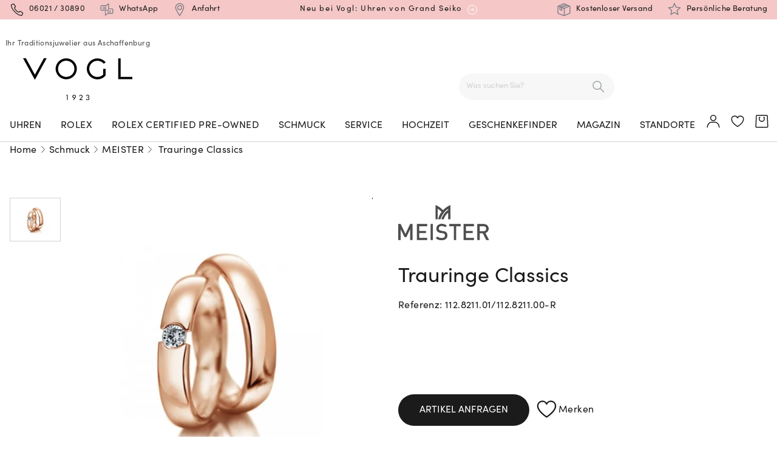

--- FILE ---
content_type: text/html; charset=UTF-8
request_url: https://www.juwelier-vogl.de/produkte/meister-112-8211-01-112-8211-00-r
body_size: 49915
content:
<!DOCTYPE html>
<html lang="de">
<head>
<meta name="google-site-verification" content="zhGFk9bI5nSQqAiqQzespLCV8WgopS4p60EGojChUbE" /><script defer src="https://umami.juweliere.de/getinfo" data-website-id="2be1f625-e529-49c7-87bd-b6534bc8352f"></script><script defer src="https://umami.juweliere.de/getinfo" data-website-id="6963ddbb-f28a-4296-9b63-2a48fff0cca3" data-domains="www.juwelier-vogl.de"></script>
    <meta charset="utf-8">
    <meta http-equiv="X-UA-Compatible" content="IE=edge">
    <meta name="viewport" content="width=device-width, initial-scale=1">

    <link rel="apple-touch-icon" sizes="180x180" href="/build/client/images/apple-touch-icon.png">
    <link rel="icon" type="image/png" sizes="32x32" href="/build/client/images/favicon-32x32.png">
    <link rel="icon" type="image/png" sizes="16x16" href="/build/client/images/favicon-16x16.png">
                    
<meta name="robots" content="index,follow"><link rel="canonical" href="https://www.juwelier-vogl.de/produkte/meister-112-8211-01-112-8211-00-r"/>
                <title>Meister Trauringe Classics | juwelier-vogl.de</title>
<meta name="description" content="Trauringe Classics (Ref: 112.8211.01/112.8211.00-R) mit Brillant, Diamant, 750 Legierung, Rotgold jetzt bei Juwelier Vogl"/>
<meta property="og:locale" content="de_DE" />
<meta property="og:url" content="https://www.juwelier-vogl.de/produkte/meister-112-8211-01-112-8211-00-r" />
<meta property="og:type" content="product" />
<meta property="og:title" content="Meister Trauringe Classics | juwelier-vogl.de"/>
<meta property="og:description" content="Trauringe Classics (Ref: 112.8211.01/112.8211.00-R) mit Brillant, Diamant, 750 Legierung, Rotgold jetzt bei Juwelier Vogl">
    <link rel="image_src" href="https://www.juwelier-vogl.de/cdn/600x600/8/2/9/5/8295cf11c73bd835f5bbe803260dcc36f0fa9ccd_112.8211.01_112.8211.00_R_01.jpg" />
    <meta property="og:image" content="https://www.juwelier-vogl.de/cdn/600x600/8/2/9/5/8295cf11c73bd835f5bbe803260dcc36f0fa9ccd_112.8211.01_112.8211.00_R_01.jpg">
    <meta property="og:image:width" content="600" />
    <meta property="og:image:height" content="600" />
    <meta property="og:image:alt" content="Meister Trauringe Classics (Ref: 112.8211.01/112.8211.00-R)" />
    <meta property="og:image:type" content="image/jpeg" />
<meta property="og:site_name" content="Juwelier Vogl GmbH" />

<meta name="twitter:card" content="summary_large_image" />
<meta name="twitter:title" content="Meister Trauringe Classics | juwelier-vogl.de" />
<meta name="twitter:description" content="Trauringe Classics (Ref: 112.8211.01/112.8211.00-R) mit Brillant, Diamant, 750 Legierung, Rotgold jetzt bei Juwelier Vogl" />
    <meta name="twitter:image" content="https://www.juwelier-vogl.de/cdn/600x600/8/2/9/5/8295cf11c73bd835f5bbe803260dcc36f0fa9ccd_112.8211.01_112.8211.00_R_01.jpg" />
    
                                                                                    <script>
    dataLayer = [{
        'cookieconsent': {
            'tracking': 0,
            'retargeting': 0,
            'rolex': 0
        },
        'page' : {
            'name': 'Uhren - Trauringe Classics (meister-112-8211-01-112-8211-00-r)',
            'category': '/product'
        },
        'product': {
            'id': 'meister-112-8211-01-112-8211-00-r',
            'name' : 'Trauringe Classics',
            'group': 'Uhren',
                        'brand': 'Meister'
        }
    }];
</script>
        <script type="application/ld+json">
    {
        "@context": "http://schema.org/",
        "@type": "Product",
        "name": "Meister - Trauringe Classics",
        "image": ["https://www.juwelier-vogl.de/cdn/1000x1000/8/2/9/5/8295cf11c73bd835f5bbe803260dcc36f0fa9ccd_112.8211.01_112.8211.00_R_01.jpg"],
        "description": "Ref. 112.8211.01/112.8211.00 - Classics - Klassisch edel - Zeitlose Klassik und puristisches Design geben hier den Ton an. Für Verliebte, die keine Schnörkel, dafür klare Formen mögen.",
        "mpn": "112.8211.01/112.8211.00-R",
        "sku": "meister-112-8211-01-112-8211-00-r",
        "brand": {
            "@type": "Thing",
            "name": "Meister"
        },
        "offers": {
            "@type": "Offer",
            "priceCurrency": "EUR",
            "price": "0",
            "seller": {
                "@type": "Organization",
                "name": "Juwelier Vogl"
            }
        }
    }

</script>
    
                <link rel="stylesheet" href="/build/base/main.cc2646e3.css">
    
                    
            <link rel="preload" href="https://www.juwelier-vogl.de/cmp/css/juw-cmp.min.css" as="style" onload="this.onload=null;this.rel='stylesheet'">
            <noscript><link rel="stylesheet" href="https://www.juwelier-vogl.de/cmp/css/juw-cmp.min.css"></noscript>
        
        
        
    

    

    <link rel="stylesheet" href="/build/client/client.64b9f2b1.css">

    
<!-- Google Tag Manager -->
<script>
    var gtmLoaded = false;
    function loadGTM() {
        if (gtmLoaded == false) {
            (function (w, d, s, l, i) {
                w[l] = w[l] || [];
                w[l].push({
                    'gtm.start':
                        new Date().getTime(), event: 'gtm.js'
                });
                var f = d.getElementsByTagName(s)[0],
                    j = d.createElement(s), dl = l != 'dataLayer' ? '&l=' + l : '';
                j.async = true;
                j.src =
                    'https://www.juwelier-vogl.de/gtm/gtm.js?id=' + i + dl;
                f.parentNode.insertBefore(j, f);
            })(window, document, 'script', 'dataLayer', 'GTM-W4H2V55');
            gtmLoaded = true;
        }
    };
</script>
<!-- /Google Tag Manager -->
<style type="text/css">
    .hero-slider .rolex .overline-text {
        -webkit-font-smoothing: antialiased;
        font-weight: 700;
        line-height: 1.3;
        padding-bottom: 0;
        margin-bottom: 0;
    }
 
    .hero-slider .rolex .overline-text.text-white {
        color: #fff!important
    }
 
    .hero-slider .rolex .h1,
    .hero-slider .rolex .h2 {
        -webkit-font-smoothing: antialiased;
        font-weight: 700;
        line-height: 1.18;
        padding-bottom: 20px
    }
 
    @media (min-width: 1024px) {
        .hero-slider .rolex .h1,.hero-slider .rolex .h2 {
            font-size:32px
        }
    }
 
    .hero-slider .rolex .h1,
    .hero-slider .rolex .h2,
    .hero-slider .rolex .h3,
    .hero-slider .rolex .h4,
    .hero-slider .rolex .h5,
    .hero-slider .rolex .rolex-slider-link {
    text-transform: none!important
    }
 
    .hero-slider .rolex:hover .rolex-slider-link {
        background: #127749;
        border-color: #006039;
    }
</style></head>

<body class="overflow-x-hidden lg:overflow-x-visible relative shop_enabled page-product page-custompdp ">
<div id="juw-app" class="overflow-x-hidden lg:overflow-x-visible ">
            <app-header :is-rolex="0" v-cloak>
            
<div class="topbar absolute top-0 left-0 right-0 bg-primary z-50 text-sm">
    <div class="container max-w-screen-xl">
        <div class="flex h-8">
            <div class="header-contact hidden lg:block w-1/3 2xl:w-1/4">
                <ul class="flex items-center justify-start h-8 space-x-6 px-4 xl:px-0">
                    <li>
                        <a href="tel:+49602130890" class="flex items-center no-underline">
                                <svg xmlns="http://www.w3.org/2000/svg" class="   w-6 h-6" width="40"
         height="40" viewBox="0 0 20 20">
        <g id="icon_telefon" transform="translate(-296.863 -12)">
            <rect id="box" width="20" height="20" transform="translate(296.863 12)" fill="#fff" opacity="0"/>
            <path id="icon_telefon-2" data-name="icon_telefon"
                  d="M6.049,12.1c4.078,4.078,7.974,4.941,9.412,5.02a10.527,10.527,0,0,0,1.568-3.451,13.052,13.052,0,0,0-3.765-2.51L11.7,12.723a9.379,9.379,0,0,1-3.765-2.51,9.379,9.379,0,0,1-2.51-3.765L6.99,4.88A13.059,13.059,0,0,0,4.48,1.115,10.533,10.533,0,0,0,1.029,2.683C1.107,4.122,1.97,8.017,6.049,12.1Z"
                  transform="translate(297.834 12.885)" fill="none" stroke="currentColor" stroke-linejoin="bevel"
                  stroke-miterlimit="10" stroke-width="1"/>
        </g>
    </svg>

<span class="pl-2">06021 / 30890</span>
                        </a>
                    </li>
                    <li>
                        <a href="tel:+491723679942" class="flex items-center no-underline">
                                <svg xmlns="http://www.w3.org/2000/svg" class="  w-6 h-6" width="40" height="40"
         viewBox="0 0 20 20">
        <g id="icon_service" transform="translate(-0.295 1.494)">
            <rect id="box" width="20" height="20" transform="translate(0.295 -1.494)" fill="#fff" opacity="0"/>
            <g id="icon" transform="translate(1.795)">
                <path id="Pfad_23" data-name="Pfad 23"
                      d="M8.519,3.9H2.39a1.14,1.14,0,0,0-1.14,1.14V9.086a1.14,1.14,0,0,0,1.14,1.14h8.247a1.14,1.14,0,0,0,1.14-1.14V1.25Z"
                      transform="translate(-0.955 -0.956)" fill="none" stroke="#6c757d" stroke-linejoin="round"
                      stroke-width="1"/>
                <path id="Pfad_24" data-name="Pfad 24"
                      d="M27.263,33.98v5.756l3.258-2.653h5.893a1.14,1.14,0,0,0,1.14-1.14V31.9a1.14,1.14,0,0,0-1.14-1.14h-3.63"
                      transform="translate(-20.85 -23.524)" fill="none" stroke="#6c757d" stroke-linejoin="round"
                      stroke-width="1"/>
                <line id="Linie_122" data-name="Linie 122" x2="4.735" transform="translate(3.025 5.163)" fill="none"
                      stroke="#6c757d" stroke-linejoin="round" stroke-width="1"/>
                <line id="Linie_123" data-name="Linie 123" x2="4.735" transform="translate(3.025 7.173)" fill="none"
                      stroke="#6c757d" stroke-linejoin="round" stroke-width="1"/>
                <line id="Linie_124" data-name="Linie 124" x2="1.529" transform="translate(12.377 9.505)" fill="none"
                      stroke="#6c757d" stroke-linejoin="round" stroke-width="1"/>
                <line id="Linie_125" data-name="Linie 125" x2="4.735" transform="translate(9.17 11.505)" fill="none"
                      stroke="#6c757d" stroke-linejoin="round" stroke-width="1"/>
            </g>
        </g>
    </svg>
<span class="pl-2">WhatsApp</span>
                        </a>
                    </li>
                    <li>
                        <a href="https://goo.gl/maps/oYw6frvXyetKTQ4v9" class="flex items-center no-underline">
                                <svg xmlns="http://www.w3.org/2000/svg" class="  w-6 h-6" width="40" height="40"
         viewBox="0 0 20 20">
        <g id="icon_anfahrt" transform="translate(-3.486 -0.382)">
            <rect id="box" width="20" height="20" transform="translate(3.486 0.382)" fill="#fff" opacity="0"/>
            <g id="icon" transform="translate(7.044 1)">
                <g id="Pfad_108" data-name="Pfad 108" transform="translate(-11.119 -11.118)" fill="none"
                   stroke-linecap="round" stroke-linejoin="round">
                    <path
                        d="M23.563,17.532c0,3.331-6.032,11.968-6.032,11.968S11.5,20.863,11.5,17.532a6.032,6.032,0,0,1,12.063,0Z"
                        stroke="none" fill="none"/>
                    <path
                        d="M 17.53168869018555 12.5 C 14.75720977783203 12.5 12.5 14.7571907043457 12.5 17.53166007995605 C 12.5 18.20708084106445 12.8731689453125 19.97789001464844 15.37242889404297 24.24885940551758 C 16.16342353820801 25.6005859375 16.9610652923584 26.84555435180664 17.53168678283691 27.71086883544922 C 18.10230445861816 26.84555435180664 18.89994239807129 25.6005859375 19.6909294128418 24.24885940551758 C 22.19017028808594 19.97789001464844 22.56333923339844 18.20708084106445 22.56333923339844 17.53166007995605 C 22.56333923339844 14.7571907043457 20.30614852905273 12.5 17.53168869018555 12.5 M 17.53168869018555 11.5 C 20.86288070678711 11.5 23.56333923339844 14.20046997070312 23.56333923339844 17.53166007995605 C 23.56333923339844 20.86285018920898 17.53168869018555 29.5 17.53168869018555 29.5 C 17.53168869018555 29.5 11.5 20.86285018920898 11.5 17.53166007995605 C 11.5 14.20046997070312 14.20046997070312 11.5 17.53168869018555 11.5 Z"
                        stroke="none" fill="#6c757d"/>
                </g>
                <g id="Ellipse_115" data-name="Ellipse 115" transform="translate(3.088 3.089)" fill="none"
                   stroke="#6c757d" stroke-linecap="round" stroke-linejoin="round" stroke-width="1">
                    <circle cx="3.325" cy="3.325" r="3.325" stroke="none" fill="none"/>
                    <circle cx="3.325" cy="3.325" r="2.825" fill="none"/>
                </g>
            </g>
        </g>
    </svg>

<span class="pl-2">Anfahrt</span>
                        </a>
                    </li>
                </ul>
            </div>
            <div class="header-notice w-full lg:w-1/3 2xl:w-1/2">
                                                        <div class="swiper topbar-news-carousel h-8 " data-maxslides="4">
                        <div class="swiper-wrapper">
                                                            <div
                                    class="swiper-slide flex flex-col items-center font-medium justify-center relative p-4 space-y-2">

                                                                        <a href="https://www.juwelier-vogl.de/uhren/grand-seiko" class="no-underline">
                                        
                                        <div class="notice flex items-center">
                                            <div class="mr-2">
                                            
                                            <p>Neu bei Vogl: Uhren von Grand Seiko</p>

                                            </div>
                                                                                                <svg id="icon_arrow_small_right" xmlns="http://www.w3.org/2000/svg" width="16" height="16" viewBox="0 0 16 16">
        <g id="Ellipse_114" data-name="Ellipse 114" stroke-width="1">
            <circle cx="8" cy="8" r="8" stroke="none" fill="none"/>
            <circle cx="8" cy="8" r="7.5" fill="none" stroke="#fff" class="outer-circle"/>
        </g>
        <g id="Gruppe_501" data-name="Gruppe 501" transform="translate(-1159.271 -715.749)">
            <path id="Pfad_7" data-name="Pfad 7" d="M1241,726.5l3.177-2.749L1241,721" transform="translate(-73.91)"
                  fill="none" stroke="#fff" stroke-miterlimit="10" stroke-width="1"/>
            <line id="Linie_10" data-name="Linie 10" x1="6.348" transform="translate(1163.771 723.748)" fill="none"
                  stroke="#fff" stroke-miterlimit="10" stroke-width="1"/>
        </g>
    </svg>


                                                                                    </div>
                                                                            </a>
                                                                    </div>
                                                            <div
                                    class="swiper-slide flex flex-col items-center font-medium justify-center relative p-4 space-y-2">

                                                                        <a href="https://www.juwelier-vogl.de/uhren/cartier" class="no-underline">
                                        
                                        <div class="notice flex items-center">
                                            <div class="mr-2">
                                            
                                            <p>Neu bei Vogl: Cartier</p>

                                            </div>
                                                                                                <svg id="icon_arrow_small_right" xmlns="http://www.w3.org/2000/svg" width="16" height="16" viewBox="0 0 16 16">
        <g id="Ellipse_114" data-name="Ellipse 114" stroke-width="1">
            <circle cx="8" cy="8" r="8" stroke="none" fill="none"/>
            <circle cx="8" cy="8" r="7.5" fill="none" stroke="#fff" class="outer-circle"/>
        </g>
        <g id="Gruppe_501" data-name="Gruppe 501" transform="translate(-1159.271 -715.749)">
            <path id="Pfad_7" data-name="Pfad 7" d="M1241,726.5l3.177-2.749L1241,721" transform="translate(-73.91)"
                  fill="none" stroke="#fff" stroke-miterlimit="10" stroke-width="1"/>
            <line id="Linie_10" data-name="Linie 10" x1="6.348" transform="translate(1163.771 723.748)" fill="none"
                  stroke="#fff" stroke-miterlimit="10" stroke-width="1"/>
        </g>
    </svg>


                                                                                    </div>
                                                                            </a>
                                                                    </div>
                                                            <div
                                    class="swiper-slide flex flex-col items-center font-medium justify-center relative p-4 space-y-2">

                                                                        <a href="https://www.juwelier-vogl.de/news/cartier" class="no-underline">
                                        
                                        <div class="notice flex items-center">
                                            <div class="mr-2">
                                            
                                            <p>Mehr erfahren: Ikonische Uhren von Cartier</p>

                                            </div>
                                                                                                <svg id="icon_arrow_small_right" xmlns="http://www.w3.org/2000/svg" width="16" height="16" viewBox="0 0 16 16">
        <g id="Ellipse_114" data-name="Ellipse 114" stroke-width="1">
            <circle cx="8" cy="8" r="8" stroke="none" fill="none"/>
            <circle cx="8" cy="8" r="7.5" fill="none" stroke="#fff" class="outer-circle"/>
        </g>
        <g id="Gruppe_501" data-name="Gruppe 501" transform="translate(-1159.271 -715.749)">
            <path id="Pfad_7" data-name="Pfad 7" d="M1241,726.5l3.177-2.749L1241,721" transform="translate(-73.91)"
                  fill="none" stroke="#fff" stroke-miterlimit="10" stroke-width="1"/>
            <line id="Linie_10" data-name="Linie 10" x1="6.348" transform="translate(1163.771 723.748)" fill="none"
                  stroke="#fff" stroke-miterlimit="10" stroke-width="1"/>
        </g>
    </svg>


                                                                                    </div>
                                                                            </a>
                                                                    </div>
                                                            <div
                                    class="swiper-slide flex flex-col items-center font-medium justify-center relative p-4 space-y-2">

                                                                        <a href="https://www.juwelier-vogl.de/rolex/certified-pre-owned" class="no-underline">
                                        
                                        <div class="notice flex items-center">
                                            <div class="mr-2">
                                            
                                            <p>Rolex Certified Pre-Owned entdecken</p>

                                            </div>
                                                                                                <svg id="icon_arrow_small_right" xmlns="http://www.w3.org/2000/svg" width="16" height="16" viewBox="0 0 16 16">
        <g id="Ellipse_114" data-name="Ellipse 114" stroke-width="1">
            <circle cx="8" cy="8" r="8" stroke="none" fill="none"/>
            <circle cx="8" cy="8" r="7.5" fill="none" stroke="#fff" class="outer-circle"/>
        </g>
        <g id="Gruppe_501" data-name="Gruppe 501" transform="translate(-1159.271 -715.749)">
            <path id="Pfad_7" data-name="Pfad 7" d="M1241,726.5l3.177-2.749L1241,721" transform="translate(-73.91)"
                  fill="none" stroke="#fff" stroke-miterlimit="10" stroke-width="1"/>
            <line id="Linie_10" data-name="Linie 10" x1="6.348" transform="translate(1163.771 723.748)" fill="none"
                  stroke="#fff" stroke-miterlimit="10" stroke-width="1"/>
        </g>
    </svg>


                                                                                    </div>
                                                                            </a>
                                                                    </div>
                                                    </div>
                    </div>
                            </div>
            <div class="flex header-service hidden lg:block w-1/3 2xl:w-1/4">
                <ul class="flex items-center justify-end h-8 space-x-6 px-4 xl:px-0">
                    <li class="flex items-center">
                            <svg xmlns="http://www.w3.org/2000/svg" class="  w-6 h-6" width="40" height="40"
         viewBox="0 0 20 20">
        <g id="icon_versand" transform="translate(2 1)">
            <rect id="box" width="20" height="20" transform="translate(-2 -1)" fill="#fff" opacity="0"/>
            <g id="icon" transform="translate(-0.573 0.347)">
                <path id="Pfad_19" data-name="Pfad 19" d="M12.552,11.736,20.1,8.368,12.552,5,5,8.368Z"
                      transform="translate(-3.979 -4.693)" fill="none" stroke="#6c757d" stroke-width="1"/>
                <path id="Pfad_20" data-name="Pfad 20" d="M21.534,60v9.8l-8.267,3.368L5,69.8V60"
                      transform="translate(-4.693 -56.325)" fill="none" stroke="#6c757d" stroke-width="1"/>
                <line id="Linie_23" data-name="Linie 23" y2="10" transform="translate(9 7)" fill="none" stroke="#6c757d"
                      stroke-linejoin="round" stroke-width="1"/>
                <path id="Pfad_21" data-name="Pfad 21" d="M50,78.35v3.674l2.45,1V79.348"
                      transform="translate(-46.938 -73.552)" fill="none" stroke="#6c757d" stroke-width="1"/>
                <line id="Linie_24" data-name="Linie 24" y1="3.368" x2="8.267" transform="translate(5.523 2.433)"
                      fill="none" stroke="#6c757d" stroke-linejoin="round" stroke-width="1"/>
                <line id="Linie_25" data-name="Linie 25" y1="3.368" x2="8.267" transform="translate(3.066 1.431)"
                      fill="none" stroke="#6c757d" stroke-linejoin="round" stroke-width="1"/>
            </g>
        </g>
    </svg>
 <span class="pl-2">Kostenloser Versand</span>
                    </li>
                    <li class="flex items-center">
                            <svg xmlns="http://www.w3.org/2000/svg" class="  w-6 h-6" width="40" viewBox="0 0 20 20">
        <g id="icon_star" transform="translate(-1670 -11)">
            <rect id="box" width="20" height="20" transform="translate(1670 11)" fill="#fff" opacity="0"/>
            <path id="icon_star-2" data-name="icon_star"
                  d="M9,1l2.288,5.3L17,6.857l-4.3,3.832,1.242,5.645L9,13.4,4.056,16.333,5.3,10.688,1,6.857,6.712,6.3Z"
                  transform="translate(1671 11.334)" fill="none" stroke="#6c757d" stroke-linecap="round"
                  stroke-linejoin="round" stroke-width="1"/>
        </g>
    </svg>

 <span class="pl-2">Persönliche Beratung</span>
                    </li>
                </ul>
            </div>
        </div>
    </div>
</div>
            <div class="container default bg-white text-primary">
            <div class="navigation-wrapper">
                
                <div class="navbar">
                    <div class="hidden xl:block">
                        
    <div class="hidden xl:block pt-4 pb-2 w-full" id="navigation">

        <div class="flex">
            <a href="https://www.juwelier-vogl.de/" class="logo flex-none w-64 text-center col-span-2">
                <div class="text-xs text-center text-black !no-underline opacity-80 pb-4">
                Ihr Traditionsjuwelier aus Aschaffenburg
                </div>
                    <img src="/build/client/images/logo.svg" alt="Juwelier Vogl GmbH" width="180"  class="mx-auto"/>
            </a>
            <div class="search col-span-3 flex-grow justify-end flex items-end">
                <div class="w-64 rounded-full bg-secondary-300 pl-3 pr-4 py-2">
                    <app-topbar-search
                        search-icon='        <svg id="icon_suche" xmlns="http://www.w3.org/2000/svg" width="20" height="20" viewBox="0 0 20 20">
        <rect id="box" width="20" height="20" fill="none" opacity="0.001"/>
        <g id="Gruppe_619" data-name="Gruppe 619" transform="translate(-1669.48 -10.48)">
            <circle id="Ellipse_128" data-name="Ellipse 128" cx="6.7" cy="6.7" r="6.7"
                    transform="translate(1670.479 11.48)" fill="none" stroke="#9fa4a8" stroke-linejoin="round"
                    stroke-width="1.5"/>
            <line id="Linie_282" data-name="Linie 282" x2="6.5" y2="6.5" transform="translate(1681.98 22.98)"
                  fill="none" stroke="#9fa4a8" stroke-linejoin="round" stroke-width="1.5"/>
        </g>
    </svg>
'
                        search-placeholder='Was suchen Sie?' >
                    >
                    </app-topbar-search>
                </div>
            </div>
            <div class="rolex flex flex-none w-64 justify-end items-end">
                    <div class="rolex-clock flex-shrink-0 hidden xl:block">
                <a href="https://www.juwelier-vogl.de/rolex" class="rolex-clock">
            <div class="LinkEnabler" style="position:absolute; height:70px; width:150px; z-index:1;"></div>
            <iframe id="rolex_retailer"
                    src="https://static.rolex.com/retailers/clock/?colour=gold&apiKey=f924ce2b5226926a8b64e17bb430f679&lang=de"
                    style="width:150px;height:70px;border:0;margin:0;padding:0;overflow:hidden;z-index:0;position:relative;scroll:none"
                    scrolling="NO" frameborder="NO"></iframe>
                    </a>
            </div>
            </div>
        </div>

        <nav class="w-full mt-6 flex" id="navbar">
            <div class="container default mx-auto flex items-center px-0">
                <ul class="mainmenu w-full flex items-center divide-x divide-solid font-sans-regular font-normal" style="font-size: 16px !important;">
                                            <li class="list-level-0 static px-4 whitespace-nowrap">
                                                            <div class="block">
                                    <button type="button"
                                            class="mainmenu-link btn-toggle-menu"
                                            data-menu="menu-0"
                                            style="font-size: 16px !important;"
                                    >
                                        Uhren
                                    </button>

                                                                            <div id="menu-0"
                                             class="z-50 border-t-1 transition duration-500 ease-in-out flex dropdown-menu absolute left-0 right-0 shadow shadow-xl bg-white hidden text-black"
                                        >
                                            <div class="container default mx-auto py-[1.25rem] grid gap-5 2xl:px-0 grid-cols-4">
                                                                                                    <div class="block">
                                                                                                                    <div class="block">
                                                                                                                                <p class="menu-headline font-slab text-xl pb-0">Marken</p>
                                                                                                                                                                                                                                                                                <a href="https://www.juwelier-vogl.de/rolex" class="deco-line nav-link  ">
        <span class="line"></span>
        <span class="text">Rolex</span>
    </a>

                                                                                                                                                                                                                                                                                    <a href="https://www.juwelier-vogl.de/uhren/cartier" class="deco-line nav-link  ">
        <span class="line"></span>
        <span class="text">Cartier</span>
    </a>

                                                                                                                                                                                                                                                                                    <a href="https://www.juwelier-vogl.de/uhren/breitling" class="deco-line nav-link  ">
        <span class="line"></span>
        <span class="text">Breitling</span>
    </a>

                                                                                                                                                                                                                                                                                    <a href="https://www.juwelier-vogl.de/uhren/chopard" class="deco-line nav-link  ">
        <span class="line"></span>
        <span class="text">Chopard</span>
    </a>

                                                                                                                                                                                                                                                                                    <a href="https://www.juwelier-vogl.de/uhren/grand-seiko" class="deco-line nav-link  ">
        <span class="line"></span>
        <span class="text">Grand Seiko</span>
    </a>

                                                                                                                                                                                                                                                                                    <a href="https://www.juwelier-vogl.de/uhren/iwc-schaffhausen" class="deco-line nav-link  ">
        <span class="line"></span>
        <span class="text">IWC Schaffhausen</span>
    </a>

                                                                                                                                                                                                                                                                                    <a href="https://www.juwelier-vogl.de/uhren/longines" class="deco-line nav-link  ">
        <span class="line"></span>
        <span class="text">Longines</span>
    </a>

                                                                                                                                                                                                                                                                                    <a href="https://www.juwelier-vogl.de/uhren/nomos-glashuette" class="deco-line nav-link  ">
        <span class="line"></span>
        <span class="text">NOMOS Glashütte</span>
    </a>

                                                                                                                                                                                                                                                                                    <a href="https://www.juwelier-vogl.de/uhren/speake-marin" class="deco-line nav-link  ">
        <span class="line"></span>
        <span class="text">Speake Marin</span>
    </a>

                                                                                                                                                                                                                                                                                    <a href="https://www.juwelier-vogl.de/uhren/tag-heuer" class="deco-line nav-link  ">
        <span class="line"></span>
        <span class="text">TAG Heuer</span>
    </a>

                                                                                                                                                                                                                                                                                    <a href="https://www.juwelier-vogl.de/uhren/tissot" class="deco-line nav-link  ">
        <span class="line"></span>
        <span class="text">Tissot</span>
    </a>

                                                                                                                                                                                                                                                                                    <a href="https://www.juwelier-vogl.de/uhren/tudor" class="deco-line nav-link  ">
        <span class="line"></span>
        <span class="text">TUDOR</span>
    </a>

                                                                                                                                                                                                                                                                                

            
    <a href="https://www.juwelier-vogl.de/uhren" class=" btn btn-primary-outline "
       target="_self"
        >
        Zur Uhrenübersicht    </a>
                                                                                                                                                                                                </div>
                                                                                                            </div>
                                                                                                    <div class="block">
                                                                                                                    <div class="block">
                                                                                                                                <p class="menu-headline font-slab text-xl pb-0">Kategorien</p>
                                                                                                                                                                                                                                                                                                                                                        <ul class="block submenu">
                                                                                                                                                                    <li class="list-level-1">
                                                                                                                                                                                <a href="https://www.juwelier-vogl.de/uhren/herrenuhren" class="nav-link flex items-center ">
                                                                                                                                                                                    <div class="nav-page-icon mr-2">
                                                                                            <img alt="icon_menu_herrenuhren" title="icon_menu_herrenuhren" src="/build/client/images/placeholders/menu_page_icon.svg" data-src="/uploads/media/menu_page_icon/01/1571-icon_menu_herrenuhren.svg?v=1-0" srcset="/build/client/images/placeholders/menu_page_icon.svg" data-srcset="/uploads/media/menu_page_icon/01/1571-icon_menu_herrenuhren.svg?v=1-0" loading="lazy" width="48" height="48" class="lazyload">
                                                                                            </div>
                                                                                                                                                                                    <div>
                                                                                                <span class="link-line transition transition-all"></span>
                                                                                                <span>Herrenuhren</span>
                                                                                            </div>
                                                                                        </a>
                                                                                    </li>
                                                                                                                                                            </ul>
                                                                                                                                                                                                                                                                                                                                                                                                                                    <ul class="block submenu">
                                                                                                                                                                    <li class="list-level-1">
                                                                                                                                                                                <a href="https://www.juwelier-vogl.de/uhren/damenuhren" class="nav-link flex items-center ">
                                                                                                                                                                                    <div class="nav-page-icon mr-2">
                                                                                            <img alt="icon_menu_damenuhren" title="icon_menu_damenuhren" src="/build/client/images/placeholders/menu_page_icon.svg" data-src="/uploads/media/menu_page_icon/09/1569-icon_menu_damenuhren.svg?v=1-0" srcset="/build/client/images/placeholders/menu_page_icon.svg" data-srcset="/uploads/media/menu_page_icon/09/1569-icon_menu_damenuhren.svg?v=1-0" loading="lazy" width="48" height="48" class="lazyload">
                                                                                            </div>
                                                                                                                                                                                    <div>
                                                                                                <span class="link-line transition transition-all"></span>
                                                                                                <span>Damenuhren</span>
                                                                                            </div>
                                                                                        </a>
                                                                                    </li>
                                                                                                                                                            </ul>
                                                                                                                                                                                                                                                                                                                                                                                                                                    <ul class="block submenu">
                                                                                                                                                                    <li class="list-level-1">
                                                                                                                                                                                <a href="https://www.juwelier-vogl.de/uhren/taucheruhren" class="nav-link flex items-center ">
                                                                                                                                                                                    <div class="nav-page-icon mr-2">
                                                                                            <img alt="icon_menu_taucheruhren" title="icon_menu_taucheruhren" src="/build/client/images/placeholders/menu_page_icon.svg" data-src="/uploads/media/menu_page_icon/04/3584-icon_menu_taucheruhren.svg?v=1-0" srcset="/build/client/images/placeholders/menu_page_icon.svg" data-srcset="/uploads/media/menu_page_icon/04/3584-icon_menu_taucheruhren.svg?v=1-0" loading="lazy" width="48" height="48" class="lazyload">
                                                                                            </div>
                                                                                                                                                                                    <div>
                                                                                                <span class="link-line transition transition-all"></span>
                                                                                                <span>Taucheruhren</span>
                                                                                            </div>
                                                                                        </a>
                                                                                    </li>
                                                                                                                                                            </ul>
                                                                                                                                                                                                                                                                                                                                                                                                                                    <ul class="block submenu">
                                                                                                                                                                    <li class="list-level-1">
                                                                                                                                                                                <a href="https://www.juwelier-vogl.de/uhren/fliegeruhren" class="nav-link flex items-center ">
                                                                                                                                                                                    <div class="nav-page-icon mr-2">
                                                                                            <img alt="icon_menu_fliegeruhren" title="icon_menu_fliegeruhren" src="/build/client/images/placeholders/menu_page_icon.svg" data-src="/uploads/media/menu_page_icon/05/3585-icon_menu_fliegeruhren.svg?v=1-0" srcset="/build/client/images/placeholders/menu_page_icon.svg" data-srcset="/uploads/media/menu_page_icon/05/3585-icon_menu_fliegeruhren.svg?v=1-0" loading="lazy" width="48" height="48" class="lazyload">
                                                                                            </div>
                                                                                                                                                                                    <div>
                                                                                                <span class="link-line transition transition-all"></span>
                                                                                                <span>Fliegeruhren</span>
                                                                                            </div>
                                                                                        </a>
                                                                                    </li>
                                                                                                                                                            </ul>
                                                                                                                                                                                                                                                                                                                                                                                                                                                                                                                                                                                                                                        <div class="menu-spacer pb-2"></div>
                                                                                                                                                                                                </div>
                                                                                                            </div>
                                                                                                    <div class="block">
                                                                                                                    <div class="block">
                                                                                                                                                                                                                                                                            <div class="menu-spacer pb-8"></div>
                                                                                                                                                                                                </div>
                                                                                                            </div>
                                                                                                    <div class="block">
                                                                                                                    <div class="block">
                                                                                                                                                                                                                                                                            
                                                                                                                                                <a href="https://www.juwelier-vogl.de/uhren/alle-uhren" class="menu-image-link pb-3">
                                                                            <picture><source srcset="/build/client/images/placeholders/menu_content_image.svg, /build/client/images/placeholders/menu_content_image.svg" data-srcset="/uploads/media/menu_content_image/00/1590-menu_uhren_desktop.webp?v=1-0, /uploads/media/menu_content_image/00/1590-menu_uhren_desktop.webp?v=1-0" type="image/webp"><img alt="menu_uhren_desktop" title="menu_uhren_desktop" src="/build/client/images/placeholders/menu_content_image.svg" data-src="/uploads/media/menu_content_image/00/1590-menu_uhren_desktop.jpg?v=1-0" srcset="/build/client/images/placeholders/menu_content_image.svg" data-srcset="/uploads/media/menu_content_image/00/1590-menu_uhren_desktop.jpg?v=1-0" loading="lazy" width="300" height="375" class="lazyload"></picture>
                                                                        </a>
                                                                                <a href="https://www.juwelier-vogl.de/uhren/alle-uhren" class="deco-line nav-link mt-4 ">
        <span class="line"></span>
        <span class="text">Alle Uhren</span>
    </a>

                                                                                                                                                                                                                                                                        </div>
                                                                                                            </div>
                                                                                            </div>
                                        </div>
                                                                    </div>
                                                    </li>
                                            <li class="list-level-0 static px-4 whitespace-nowrap">
                                                            <div class="block">
                                    <a href="https://www.juwelier-vogl.de/rolex" target="_self"
                                       class="mainmenu-link "
                                       title="Rolex"
                                    >
                                        Rolex
                                    </a>
                                </div>
                                                    </li>
                                            <li class="list-level-0 static px-4 whitespace-nowrap">
                                                            <div class="block">
                                    <a href="https://www.juwelier-vogl.de/rolex/certified-pre-owned" target="_self"
                                       class="mainmenu-link "
                                       title="Rolex Certified Pre-Owned"
                                    >
                                        Rolex Certified Pre-Owned
                                    </a>
                                </div>
                                                    </li>
                                            <li class="list-level-0 static px-4 whitespace-nowrap">
                                                            <div class="block">
                                    <button type="button"
                                            class="mainmenu-link btn-toggle-menu"
                                            data-menu="menu-3"
                                            style="font-size: 16px !important;"
                                    >
                                        Schmuck
                                    </button>

                                                                            <div id="menu-3"
                                             class="z-50 border-t-1 transition duration-500 ease-in-out flex dropdown-menu absolute left-0 right-0 shadow shadow-xl bg-white hidden text-black"
                                        >
                                            <div class="container default mx-auto py-[1.25rem] grid gap-5 2xl:px-0 grid-cols-4">
                                                                                                    <div class="block">
                                                                                                                    <div class="block">
                                                                                                                                <p class="menu-headline font-slab text-xl pb-0">Marken</p>
                                                                                                                                                                                                                                                                                <a href="https://www.juwelier-vogl.de/schmuck/chopard" class="deco-line nav-link  ">
        <span class="line"></span>
        <span class="text">Chopard</span>
    </a>

                                                                                                                                                                                                                                                                                    <a href="https://www.juwelier-vogl.de/schmuck/fope" class="deco-line nav-link  ">
        <span class="line"></span>
        <span class="text">FOPE</span>
    </a>

                                                                                                                                                                                                                                                                                    <a href="https://www.juwelier-vogl.de/schmuck/gellner" class="deco-line nav-link  ">
        <span class="line"></span>
        <span class="text">Gellner</span>
    </a>

                                                                                                                                                                                                                                                                                    <a href="https://www.juwelier-vogl.de/schmuck/hans-d-krieger" class="deco-line nav-link  ">
        <span class="line"></span>
        <span class="text">Hans D. Krieger</span>
    </a>

                                                                                                                                                                                                                                                                                    <a href="https://www.juwelier-vogl.de/schmuck/marco-bicego" class="deco-line nav-link  ">
        <span class="line"></span>
        <span class="text">Marco Bicego</span>
    </a>

                                                                                                                                                                                                                                                                                    <a href="https://www.juwelier-vogl.de/schmuck/meister" class="deco-line nav-link  ">
        <span class="line"></span>
        <span class="text">Meister</span>
    </a>

                                                                                                                                                                                                                                                                                    <a href="https://www.juwelier-vogl.de/schmuck/messika" class="deco-line nav-link  ">
        <span class="line"></span>
        <span class="text">Messika</span>
    </a>

                                                                                                                                                                                                                                                                                    <a href="https://www.juwelier-vogl.de/schmuck/ole-lynggaard" class="deco-line nav-link  ">
        <span class="line"></span>
        <span class="text">Ole Lynggaard</span>
    </a>

                                                                                                                                                                                                                                                                                    <a href="https://www.juwelier-vogl.de/schmuck/pomellato" class="deco-line nav-link  ">
        <span class="line"></span>
        <span class="text">Pomellato</span>
    </a>

                                                                                                                                                                                                                                                                                    <a href="https://www.juwelier-vogl.de/schmuck/schaffrath" class="deco-line nav-link  ">
        <span class="line"></span>
        <span class="text">Schaffrath</span>
    </a>

                                                                                                                                                                                                                                                                                    <a href="https://www.juwelier-vogl.de/schmuck/serafino-consoli" class="deco-line nav-link  ">
        <span class="line"></span>
        <span class="text">Serafino Consoli</span>
    </a>

                                                                                                                                                                                                                                                                                    <a href="https://www.juwelier-vogl.de/schmuck/tamara-comolli" class="deco-line nav-link  ">
        <span class="line"></span>
        <span class="text">Tamara Comolli</span>
    </a>

                                                                                                                                                                                                                                                                                    <a href="https://www.juwelier-vogl.de/wellendorff" class="deco-line nav-link  ">
        <span class="line"></span>
        <span class="text">Wellendorff</span>
    </a>

                                                                                                                                                                                                </div>
                                                                                                            </div>
                                                                                                    <div class="block">
                                                                                                                    <div class="block">
                                                                                                                                <p class="menu-headline font-slab text-xl pb-0">Kategorien</p>
                                                                                                                                                                                                                                                                                                                                                        <ul class="block submenu">
                                                                                                                                                                    <li class="list-level-1">
                                                                                                                                                                                <a href="https://www.juwelier-vogl.de/schmuck/ohrschmuck" class="nav-link flex items-center ">
                                                                                                                                                                                    <div class="nav-page-icon mr-2">
                                                                                            <img alt="icon_menu_ohrschmuck" title="icon_menu_ohrschmuck" src="/build/client/images/placeholders/menu_page_icon.svg" data-src="/uploads/media/menu_page_icon/05/1565-icon_menu_ohrschmuck.svg?v=1-0" srcset="/build/client/images/placeholders/menu_page_icon.svg" data-srcset="/uploads/media/menu_page_icon/05/1565-icon_menu_ohrschmuck.svg?v=1-0" loading="lazy" width="48" height="48" class="lazyload">
                                                                                            </div>
                                                                                                                                                                                    <div>
                                                                                                <span class="link-line transition transition-all"></span>
                                                                                                <span>Ohrschmuck</span>
                                                                                            </div>
                                                                                        </a>
                                                                                    </li>
                                                                                                                                                            </ul>
                                                                                                                                                                                                                                                                                                                                                                                                                                    <ul class="block submenu">
                                                                                                                                                                    <li class="list-level-1">
                                                                                                                                                                                <a href="https://www.juwelier-vogl.de/schmuck/halsschmuck" class="nav-link flex items-center ">
                                                                                                                                                                                    <div class="nav-page-icon mr-2">
                                                                                            <img alt="icon_menu_halsschmuck" title="icon_menu_halsschmuck" src="/build/client/images/placeholders/menu_page_icon.svg" data-src="/uploads/media/menu_page_icon/04/1564-icon_menu_halsschmuck.svg?v=1-0" srcset="/build/client/images/placeholders/menu_page_icon.svg" data-srcset="/uploads/media/menu_page_icon/04/1564-icon_menu_halsschmuck.svg?v=1-0" loading="lazy" width="48" height="48" class="lazyload">
                                                                                            </div>
                                                                                                                                                                                    <div>
                                                                                                <span class="link-line transition transition-all"></span>
                                                                                                <span>Halsschmuck</span>
                                                                                            </div>
                                                                                        </a>
                                                                                    </li>
                                                                                                                                                            </ul>
                                                                                                                                                                                                                                                                                                                                                                                                                                    <ul class="block submenu">
                                                                                                                                                                    <li class="list-level-1">
                                                                                                                                                                                <a href="https://www.juwelier-vogl.de/schmuck/ringe" class="nav-link flex items-center ">
                                                                                                                                                                                    <div class="nav-page-icon mr-2">
                                                                                            <img alt="icon_menu_ringe" title="icon_menu_ringe" src="/build/client/images/placeholders/menu_page_icon.svg" data-src="/uploads/media/menu_page_icon/07/1567-icon_menu_ringe.svg?v=1-0" srcset="/build/client/images/placeholders/menu_page_icon.svg" data-srcset="/uploads/media/menu_page_icon/07/1567-icon_menu_ringe.svg?v=1-0" loading="lazy" width="48" height="48" class="lazyload">
                                                                                            </div>
                                                                                                                                                                                    <div>
                                                                                                <span class="link-line transition transition-all"></span>
                                                                                                <span>Ringe</span>
                                                                                            </div>
                                                                                        </a>
                                                                                    </li>
                                                                                                                                                            </ul>
                                                                                                                                                                                                                                                                                                                                                                                                                                    <ul class="block submenu">
                                                                                                                                                                    <li class="list-level-1">
                                                                                                                                                                                <a href="https://www.juwelier-vogl.de/schmuck/armschmuck" class="nav-link flex items-center ">
                                                                                                                                                                                    <div class="nav-page-icon mr-2">
                                                                                            <img alt="icon_menu_armschmuck" title="icon_menu_armschmuck" src="/build/client/images/placeholders/menu_page_icon.svg" data-src="/uploads/media/menu_page_icon/06/1546-icon_menu_armschmuck.svg?v=1-0" srcset="/build/client/images/placeholders/menu_page_icon.svg" data-srcset="/uploads/media/menu_page_icon/06/1546-icon_menu_armschmuck.svg?v=1-0" loading="lazy" width="48" height="48" class="lazyload">
                                                                                            </div>
                                                                                                                                                                                    <div>
                                                                                                <span class="link-line transition transition-all"></span>
                                                                                                <span>Armschmuck</span>
                                                                                            </div>
                                                                                        </a>
                                                                                    </li>
                                                                                                                                                            </ul>
                                                                                                                                                                                                                                                                                                                                                                                                                                    <ul class="block submenu">
                                                                                                                                                                    <li class="list-level-1">
                                                                                                                                                                                <a href="https://www.juwelier-vogl.de/schmuck/herrenschmuck" class="nav-link flex items-center ">
                                                                                                                                                                                    <div class="nav-page-icon mr-2">
                                                                                            <img alt="icon_menu_herrenschmuck" title="icon_menu_herrenschmuck" src="/build/client/images/placeholders/menu_page_icon.svg" data-src="/uploads/media/menu_page_icon/03/1563-icon_menu_herrenschmuck.svg?v=1-0" srcset="/build/client/images/placeholders/menu_page_icon.svg" data-srcset="/uploads/media/menu_page_icon/03/1563-icon_menu_herrenschmuck.svg?v=1-0" loading="lazy" width="48" height="48" class="lazyload">
                                                                                            </div>
                                                                                                                                                                                    <div>
                                                                                                <span class="link-line transition transition-all"></span>
                                                                                                <span>Herrenschmuck</span>
                                                                                            </div>
                                                                                        </a>
                                                                                    </li>
                                                                                                                                                            </ul>
                                                                                                                                                                                                                                                                                                                                                        <div class="menu-spacer pb-1"></div>
                                                                                                                                                                                                                                                                                

            
    <a href="https://www.juwelier-vogl.de/schmuck" class=" btn btn-primary-outline "
       target="_self"
        >
        Zur Schmuck Übersicht    </a>
                                                                                                                                                                                                </div>
                                                                                                            </div>
                                                                                                    <div class="block">
                                                                                                                    <div class="block">
                                                                                                                                <p class="menu-headline font-slab text-xl pb-0">Materialien</p>
                                                                                                                                                                                                                                                                                                                                                        <ul class="block submenu">
                                                                                                                                                                    <li class="list-level-1">
                                                                                                                                                                                <a href="https://www.juwelier-vogl.de/schmuck/diamanten" class="nav-link flex items-center ">
                                                                                                                                                                                    <div class="nav-page-icon mr-2">
                                                                                            <img alt="icon_menu_diamanten" title="icon_menu_diamanten" src="/build/client/images/placeholders/menu_page_icon.svg" data-src="/uploads/media/menu_page_icon/02/1562-icon_menu_diamanten.svg?v=1-0" srcset="/build/client/images/placeholders/menu_page_icon.svg" data-srcset="/uploads/media/menu_page_icon/02/1562-icon_menu_diamanten.svg?v=1-0" loading="lazy" width="48" height="48" class="lazyload">
                                                                                            </div>
                                                                                                                                                                                    <div>
                                                                                                <span class="link-line transition transition-all"></span>
                                                                                                <span>Diamanten</span>
                                                                                            </div>
                                                                                        </a>
                                                                                    </li>
                                                                                                                                                            </ul>
                                                                                                                                                                                                                                                                                                                                                                                                                                    <ul class="block submenu">
                                                                                                                                                                    <li class="list-level-1">
                                                                                                                                                                                <a href="https://www.juwelier-vogl.de/schmuck/perlen" class="nav-link flex items-center ">
                                                                                                                                                                                    <div class="nav-page-icon mr-2">
                                                                                            <img alt="icon_menu_perlen" title="icon_menu_perlen" src="/build/client/images/placeholders/menu_page_icon.svg" data-src="/uploads/media/menu_page_icon/08/1568-icon_menu_perlen.svg?v=1-0" srcset="/build/client/images/placeholders/menu_page_icon.svg" data-srcset="/uploads/media/menu_page_icon/08/1568-icon_menu_perlen.svg?v=1-0" loading="lazy" width="48" height="48" class="lazyload">
                                                                                            </div>
                                                                                                                                                                                    <div>
                                                                                                <span class="link-line transition transition-all"></span>
                                                                                                <span>Perlen</span>
                                                                                            </div>
                                                                                        </a>
                                                                                    </li>
                                                                                                                                                            </ul>
                                                                                                                                                                                                                                                                                                                                                                                                                                    <ul class="block submenu">
                                                                                                                                                                    <li class="list-level-1">
                                                                                                                                                                                <a href="https://www.juwelier-vogl.de/schmuck/farbedelsteine" class="nav-link flex items-center ">
                                                                                                                                                                                    <div class="nav-page-icon mr-2">
                                                                                            <img alt="icon_menu_farbedelsteine" title="icon_menu_farbedelsteine" src="/build/client/images/placeholders/menu_page_icon.svg" data-src="/uploads/media/menu_page_icon/00/1560-icon_menu_farbedelsteine.svg?v=1-0" srcset="/build/client/images/placeholders/menu_page_icon.svg" data-srcset="/uploads/media/menu_page_icon/00/1560-icon_menu_farbedelsteine.svg?v=1-0" loading="lazy" width="48" height="48" class="lazyload">
                                                                                            </div>
                                                                                                                                                                                    <div>
                                                                                                <span class="link-line transition transition-all"></span>
                                                                                                <span>Farbedelsteine</span>
                                                                                            </div>
                                                                                        </a>
                                                                                    </li>
                                                                                                                                                            </ul>
                                                                                                                                                                                                                                                                        </div>
                                                                                                            </div>
                                                                                                    <div class="block">
                                                                                                                    <div class="block">
                                                                                                                                                                                                                                                                            
                                                                                                                                                <a href="https://www.juwelier-vogl.de/schmuck/alle-schmuckstuecke" class="menu-image-link pb-3">
                                                                            <picture><source srcset="/build/client/images/placeholders/menu_content_image.svg, /build/client/images/placeholders/menu_content_image.svg" data-srcset="/uploads/media/menu_content_image/05/1585-menu_schmuck_desktop.webp?v=1-0, /uploads/media/menu_content_image/05/1585-menu_schmuck_desktop.webp?v=1-0" type="image/webp"><img alt="menu_schmuck_desktop" title="menu_schmuck_desktop" src="/build/client/images/placeholders/menu_content_image.svg" data-src="/uploads/media/menu_content_image/05/1585-menu_schmuck_desktop.jpg?v=1-0" srcset="/build/client/images/placeholders/menu_content_image.svg" data-srcset="/uploads/media/menu_content_image/05/1585-menu_schmuck_desktop.jpg?v=1-0" loading="lazy" width="300" height="375" class="lazyload"></picture>
                                                                        </a>
                                                                                <a href="https://www.juwelier-vogl.de/schmuck/alle-schmuckstuecke" class="deco-line nav-link mt-4 ">
        <span class="line"></span>
        <span class="text">Alle Schmuckstücke entdecken</span>
    </a>

                                                                                                                                                                                                                                                                        </div>
                                                                                                            </div>
                                                                                            </div>
                                        </div>
                                                                    </div>
                                                    </li>
                                            <li class="list-level-0 static px-4 whitespace-nowrap">
                                                            <div class="block">
                                    <button type="button"
                                            class="mainmenu-link btn-toggle-menu"
                                            data-menu="menu-4"
                                            style="font-size: 16px !important;"
                                    >
                                        Service
                                    </button>

                                                                            <div id="menu-4"
                                             class="z-50 border-t-1 transition duration-500 ease-in-out flex dropdown-menu absolute left-0 right-0 shadow shadow-xl bg-white hidden text-black"
                                        >
                                            <div class="container default mx-auto py-[1.25rem] grid gap-5 2xl:px-0 grid-cols-4">
                                                                                                    <div class="block">
                                                                                                                    <div class="block">
                                                                                                                                <p class="menu-headline font-slab text-xl pb-0">Service</p>
                                                                                                                                                                                                                                                                            <div class="menu-text mt-2 pb-0 whitespace-normal"><p>Ausgezeichenter Service ist für uns nicht nur ein Versprechen, sondern eine Garantie. Entdecken Sie hier unsere umfassenden Schmuck- und Uhren-Serviceleistungen.</p></div>
                                                                                                                                                                                                                                                                                

            
    <a href="https://www.juwelier-vogl.de/service" class=" btn btn-primary-outline "
       target="_self"
        >
        Zum Service-Bereich    </a>
                                                                                                                                                                                                </div>
                                                                                                            </div>
                                                                                                    <div class="block">
                                                                                                                    <div class="block">
                                                                                                                                                                                                                                                                            
                                                                                                                                                <a href="https://www.juwelier-vogl.de/service/uhrmacherwerkstatt" class="menu-image-link pb-3">
                                                                            <picture><source srcset="/build/client/images/placeholders/menu_content_image.svg, /build/client/images/placeholders/menu_content_image.svg" data-srcset="/uploads/media/menu_content_image/07/1587-menu_service_uhrmacher_desktop.webp?v=1-0, /uploads/media/menu_content_image/07/1587-menu_service_uhrmacher_desktop.webp?v=1-0" type="image/webp"><img alt="menu_service_uhrmacher_desktop" title="menu_service_uhrmacher_desktop" src="/build/client/images/placeholders/menu_content_image.svg" data-src="/uploads/media/menu_content_image/07/1587-menu_service_uhrmacher_desktop.jpg?v=1-0" srcset="/build/client/images/placeholders/menu_content_image.svg" data-srcset="/uploads/media/menu_content_image/07/1587-menu_service_uhrmacher_desktop.jpg?v=1-0" loading="lazy" width="300" height="375" class="lazyload"></picture>
                                                                        </a>
                                                                                <a href="https://www.juwelier-vogl.de/service/uhrmacherwerkstatt" class="deco-line nav-link mt-4 ">
        <span class="line"></span>
        <span class="text">Uhrmacherwerkstatt</span>
    </a>

                                                                                                                                                                                                                                                                        </div>
                                                                                                            </div>
                                                                                                    <div class="block">
                                                                                                                    <div class="block">
                                                                                                                                                                                                                                                                            
                                                                                                                                                <a href="https://www.juwelier-vogl.de/service/goldschmiedeatelier" class="menu-image-link pb-3">
                                                                            <picture><source srcset="/build/client/images/placeholders/menu_content_image.svg, /build/client/images/placeholders/menu_content_image.svg" data-srcset="/uploads/media/menu_content_image/08/1588-menu_service_goldschmiede_desktop.webp?v=1-0, /uploads/media/menu_content_image/08/1588-menu_service_goldschmiede_desktop.webp?v=1-0" type="image/webp"><img alt="menu_service_goldschmiede_desktop" title="menu_service_goldschmiede_desktop" src="/build/client/images/placeholders/menu_content_image.svg" data-src="/uploads/media/menu_content_image/08/1588-menu_service_goldschmiede_desktop.jpg?v=1-0" srcset="/build/client/images/placeholders/menu_content_image.svg" data-srcset="/uploads/media/menu_content_image/08/1588-menu_service_goldschmiede_desktop.jpg?v=1-0" loading="lazy" width="300" height="375" class="lazyload"></picture>
                                                                        </a>
                                                                                <a href="https://www.juwelier-vogl.de/service/goldschmiedeatelier" class="deco-line nav-link mt-4 ">
        <span class="line"></span>
        <span class="text">Goldschmiedeatelier</span>
    </a>

                                                                                                                                                                                                                                                                        </div>
                                                                                                            </div>
                                                                                                    <div class="block">
                                                                                                                    <div class="block">
                                                                                                                                                                                                                                                                            
                                                                                                                                                <a href="https://www.juwelier-vogl.de/service/diamantwelt" class="menu-image-link pb-3">
                                                                            <picture><source srcset="/build/client/images/placeholders/menu_content_image.svg, /build/client/images/placeholders/menu_content_image.svg" data-srcset="/uploads/media/menu_content_image/04/1584-menu_service_diamant_desktop.webp?v=1-0, /uploads/media/menu_content_image/04/1584-menu_service_diamant_desktop.webp?v=1-0" type="image/webp"><img alt="menu_service_diamant_desktop" title="menu_service_diamant_desktop" src="/build/client/images/placeholders/menu_content_image.svg" data-src="/uploads/media/menu_content_image/04/1584-menu_service_diamant_desktop.jpg?v=1-0" srcset="/build/client/images/placeholders/menu_content_image.svg" data-srcset="/uploads/media/menu_content_image/04/1584-menu_service_diamant_desktop.jpg?v=1-0" loading="lazy" width="300" height="375" class="lazyload"></picture>
                                                                        </a>
                                                                                <a href="https://www.juwelier-vogl.de/service/diamantwelt" class="deco-line nav-link mt-4 ">
        <span class="line"></span>
        <span class="text">Diamantwelt</span>
    </a>

                                                                                                                                                                                                                                                                        </div>
                                                                                                            </div>
                                                                                            </div>
                                        </div>
                                                                    </div>
                                                    </li>
                                            <li class="list-level-0 static px-4 whitespace-nowrap">
                                                            <div class="block">
                                    <button type="button"
                                            class="mainmenu-link btn-toggle-menu"
                                            data-menu="menu-5"
                                            style="font-size: 16px !important;"
                                    >
                                        Hochzeit
                                    </button>

                                                                            <div id="menu-5"
                                             class="z-50 border-t-1 transition duration-500 ease-in-out flex dropdown-menu absolute left-0 right-0 shadow shadow-xl bg-white hidden text-black"
                                        >
                                            <div class="container default mx-auto py-[1.25rem] grid gap-5 2xl:px-0 grid-cols-4">
                                                                                                    <div class="block">
                                                                                                                    <div class="block">
                                                                                                                                <p class="menu-headline font-slab text-xl pb-0">Für das schönste Ja im Leben</p>
                                                                                                                                                                                                                                                                            <div class="menu-text mt-2 pb-0 whitespace-normal"><p>Zeitlose Schönheiten für unvergängliche Liebe - entdecken Sie unsere Trauringe und Verlobungsringe.</p></div>
                                                                                                                                                                                                                                                                                                                                                            <ul class="block submenu">
                                                                                                                                                                    <li class="list-level-1">
                                                                                                                                                                                <a href="https://www.juwelier-vogl.de/hochzeit/verlobung" class="nav-link flex items-center ">
                                                                                                                                                                                    <div class="nav-page-icon mr-2">
                                                                                            <img alt="icon_menu_verlobungsringe" title="icon_menu_verlobungsringe" src="/build/client/images/placeholders/menu_page_icon.svg" data-src="/uploads/media/menu_page_icon/02/2452-icon_menu_verlobungsringe.svg?v=1-0" srcset="/build/client/images/placeholders/menu_page_icon.svg" data-srcset="/uploads/media/menu_page_icon/02/2452-icon_menu_verlobungsringe.svg?v=1-0" loading="lazy" width="48" height="48" class="lazyload">
                                                                                            </div>
                                                                                                                                                                                    <div>
                                                                                                <span class="link-line transition transition-all"></span>
                                                                                                <span>Verlobungsringe</span>
                                                                                            </div>
                                                                                        </a>
                                                                                    </li>
                                                                                                                                                            </ul>
                                                                                                                                                                                                                                                                                                                                                                                                                                    <ul class="block submenu">
                                                                                                                                                                    <li class="list-level-1">
                                                                                                                                                                                <a href="https://www.juwelier-vogl.de/hochzeit/trauringe" class="nav-link flex items-center ">
                                                                                                                                                                                    <div class="nav-page-icon mr-2">
                                                                                            <img alt="icon_menu_trauringe" title="icon_menu_trauringe" src="/build/client/images/placeholders/menu_page_icon.svg" data-src="/uploads/media/menu_page_icon/03/2453-icon_menu_trauringe.svg?v=1-0" srcset="/build/client/images/placeholders/menu_page_icon.svg" data-srcset="/uploads/media/menu_page_icon/03/2453-icon_menu_trauringe.svg?v=1-0" loading="lazy" width="48" height="48" class="lazyload">
                                                                                            </div>
                                                                                                                                                                                    <div>
                                                                                                <span class="link-line transition transition-all"></span>
                                                                                                <span>Trauringe</span>
                                                                                            </div>
                                                                                        </a>
                                                                                    </li>
                                                                                                                                                            </ul>
                                                                                                                                                                                                                                                                                                                                                        

            
    <a href="https://www.juwelier-vogl.de/hochzeit" class=" btn btn-primary-outline "
       target="_self"
        >
        Zur Hochzeitswelt    </a>
                                                                                                                                                                                                </div>
                                                                                                            </div>
                                                                                                    <div class="block">
                                                                                                            </div>
                                                                                                    <div class="block">
                                                                                                                    <div class="block">
                                                                                                                                                                                                                                                                            
                                                                                                                                                <a href="https://www.juwelier-vogl.de/hochzeit/verlobung" class="menu-image-link pb-3">
                                                                            <picture><source srcset="/build/client/images/placeholders/menu_content_image.svg, /build/client/images/placeholders/menu_content_image.svg" data-srcset="/uploads/media/menu_content_image/03/2313-Menu%CC%88_Hochzeit_Verlobung_Desktop.webp?v=1-0, /uploads/media/menu_content_image/03/2313-Menu%CC%88_Hochzeit_Verlobung_Desktop.webp?v=1-0" type="image/webp"><img alt="Menü_Hochzeit_Verlobung_Desktop" title="Menü_Hochzeit_Verlobung_Desktop" src="/build/client/images/placeholders/menu_content_image.svg" data-src="/uploads/media/menu_content_image/03/2313-Menu%CC%88_Hochzeit_Verlobung_Desktop.png?v=1-0" srcset="/build/client/images/placeholders/menu_content_image.svg" data-srcset="/uploads/media/menu_content_image/03/2313-Menu%CC%88_Hochzeit_Verlobung_Desktop.png?v=1-0" loading="lazy" width="300" height="375" class="lazyload"></picture>
                                                                        </a>
                                                                                <a href="https://www.juwelier-vogl.de/hochzeit/verlobung" class="deco-line nav-link mt-4 ">
        <span class="line"></span>
        <span class="text">Verlobungsringe</span>
    </a>

                                                                                                                                                                                                                                                                        </div>
                                                                                                            </div>
                                                                                                    <div class="block">
                                                                                                                    <div class="block">
                                                                                                                                                                                                                                                                            
                                                                                                                                                <a href="https://www.juwelier-vogl.de/hochzeit/trauringe" class="menu-image-link pb-3">
                                                                            <picture><source srcset="/build/client/images/placeholders/menu_content_image.svg, /build/client/images/placeholders/menu_content_image.svg" data-srcset="/uploads/media/menu_content_image/04/2314-Menu%CC%88_Hochzeit_Trauringe_Desktop.webp?v=1-0, /uploads/media/menu_content_image/04/2314-Menu%CC%88_Hochzeit_Trauringe_Desktop.webp?v=1-0" type="image/webp"><img alt="Menü_Hochzeit_Trauringe_Desktop" title="Menü_Hochzeit_Trauringe_Desktop" src="/build/client/images/placeholders/menu_content_image.svg" data-src="/uploads/media/menu_content_image/04/2314-Menu%CC%88_Hochzeit_Trauringe_Desktop.png?v=1-0" srcset="/build/client/images/placeholders/menu_content_image.svg" data-srcset="/uploads/media/menu_content_image/04/2314-Menu%CC%88_Hochzeit_Trauringe_Desktop.png?v=1-0" loading="lazy" width="300" height="375" class="lazyload"></picture>
                                                                        </a>
                                                                                <a href="https://www.juwelier-vogl.de/hochzeit/trauringe" class="deco-line nav-link mt-4 ">
        <span class="line"></span>
        <span class="text">Trauringe</span>
    </a>

                                                                                                                                                                                                                                                                        </div>
                                                                                                            </div>
                                                                                            </div>
                                        </div>
                                                                    </div>
                                                    </li>
                                            <li class="list-level-0 static px-4 whitespace-nowrap">
                                                            <div class="block">
                                    <button type="button"
                                            class="mainmenu-link btn-toggle-menu"
                                            data-menu="menu-6"
                                            style="font-size: 16px !important;"
                                    >
                                        Geschenkefinder 
                                    </button>

                                                                            <div id="menu-6"
                                             class="z-50 border-t-1 transition duration-500 ease-in-out flex dropdown-menu absolute left-0 right-0 shadow shadow-xl bg-white hidden text-black"
                                        >
                                            <div class="container default mx-auto py-[1.25rem] grid gap-5 2xl:px-0 grid-cols-5">
                                                                                                    <div class="block">
                                                                                                                    <div class="block">
                                                                                                                                                                                                                                                                            <p class="menu-headline mt-2 font-slab text-xl pb-0">Unser Geschenkefinder</p>
                                                                                                                                                                                                                                                                                <div class="menu-text mt-2 pb-0 whitespace-normal"><p>Entdecken Sie eine große Auswahl an Geschenkideen, die nicht nur elegant, sondern auch persönlich sind und sicher für ein Strahlen sorgen.</p></div>
                                                                                                                                                                                                                                                                                

            
    <a href="https://www.juwelier-vogl.de/geschenkefinder" class=" btn btn-primary-outline "
       target="_self"
        >
        Zum Geschenkefinder    </a>
                                                                                                                                                                                                </div>
                                                                                                            </div>
                                                                                                    <div class="block">
                                                                                                            </div>
                                                                                                    <div class="block">
                                                                                                            </div>
                                                                                                    <div class="block">
                                                                                                                    <div class="block">
                                                                                                                                                                                                                                                                            
                                                                                                                                                <a href="https://www.juwelier-vogl.de/geschenkefinder/uhren" class="menu-image-link pb-3">
                                                                            <picture><source srcset="/build/client/images/placeholders/menu_content_image.svg, /build/client/images/placeholders/menu_content_image.svg" data-srcset="/uploads/media/menu_content_image/01/3691-Nomos_Mega%20Menu_Geschenkefinder%20Uhr_Desktop.webp?v=1-0, /uploads/media/menu_content_image/01/3691-Nomos_Mega%20Menu_Geschenkefinder%20Uhr_Desktop.webp?v=1-0" type="image/webp"><img alt="Nomos_Mega Menu_Geschenkefinder Uhr_Desktop" title="Nomos_Mega Menu_Geschenkefinder Uhr_Desktop" src="/build/client/images/placeholders/menu_content_image.svg" data-src="/uploads/media/menu_content_image/01/3691-Nomos_Mega%20Menu_Geschenkefinder%20Uhr_Desktop.jpg?v=1-0" srcset="/build/client/images/placeholders/menu_content_image.svg" data-srcset="/uploads/media/menu_content_image/01/3691-Nomos_Mega%20Menu_Geschenkefinder%20Uhr_Desktop.jpg?v=1-0" loading="lazy" width="300" height="375" class="lazyload"></picture>
                                                                        </a>
                                                                                <a href="https://www.juwelier-vogl.de/geschenkefinder/uhren" class="deco-line nav-link mt-4 ">
        <span class="line"></span>
        <span class="text">Geschenkauswahl Uhren</span>
    </a>

                                                                                                                                                                                                                                                                        </div>
                                                                                                            </div>
                                                                                                    <div class="block">
                                                                                                                    <div class="block">
                                                                                                                                                                                                                                                                            
                                                                                                                                                <a href="https://www.juwelier-vogl.de/geschenkefinder/schmuck" class="menu-image-link pb-3">
                                                                            <picture><source srcset="/build/client/images/placeholders/menu_content_image.svg, /build/client/images/placeholders/menu_content_image.svg" data-srcset="/uploads/media/menu_content_image/03/3693-2022_Shooting_Mega%20Menu_Geschenkefinder%20Schmuck_Desktop.webp?v=1-0, /uploads/media/menu_content_image/03/3693-2022_Shooting_Mega%20Menu_Geschenkefinder%20Schmuck_Desktop.webp?v=1-0" type="image/webp"><img alt="2022_Shooting_Mega Menu_Geschenkefinder Schmuck_Desktop" title="2022_Shooting_Mega Menu_Geschenkefinder Schmuck_Desktop" src="/build/client/images/placeholders/menu_content_image.svg" data-src="/uploads/media/menu_content_image/03/3693-2022_Shooting_Mega%20Menu_Geschenkefinder%20Schmuck_Desktop.jpg?v=1-0" srcset="/build/client/images/placeholders/menu_content_image.svg" data-srcset="/uploads/media/menu_content_image/03/3693-2022_Shooting_Mega%20Menu_Geschenkefinder%20Schmuck_Desktop.jpg?v=1-0" loading="lazy" width="300" height="375" class="lazyload"></picture>
                                                                        </a>
                                                                                <a href="https://www.juwelier-vogl.de/geschenkefinder/schmuck" class="deco-line nav-link mt-4 ">
        <span class="line"></span>
        <span class="text">Geschenkauswahl Schmuck</span>
    </a>

                                                                                                                                                                                                                                                                        </div>
                                                                                                            </div>
                                                                                            </div>
                                        </div>
                                                                    </div>
                                                    </li>
                                            <li class="list-level-0 static px-4 whitespace-nowrap">
                                                            <div class="block">
                                    <button type="button"
                                            class="mainmenu-link btn-toggle-menu"
                                            data-menu="menu-7"
                                            style="font-size: 16px !important;"
                                    >
                                        Magazin
                                    </button>

                                                                            <div id="menu-7"
                                             class="z-50 border-t-1 transition duration-500 ease-in-out flex dropdown-menu absolute left-0 right-0 shadow shadow-xl bg-white hidden text-black"
                                        >
                                            <div class="container default mx-auto py-[1.25rem] grid gap-5 2xl:px-0 grid-cols-4">
                                                                                                    <div class="block">
                                                                                                                    <div class="block">
                                                                                                                                                                                                                                                                            <p class="menu-headline mt-2 font-slab text-xl pb-0">Unser Vogl Magazin</p>
                                                                                                                                                                                                                                                                                <div class="menu-text mt-2 pb-0 whitespace-normal"><p>Alle News aus der Uhren- und Schmuckwelt, das Neueste über unsere Events und unsere schönsten Fotostrecken</p></div>
                                                                                                                                                                                                                                                                                

            
    <a href="https://www.juwelier-vogl.de/magazin" class=" btn btn-primary-outline "
       target="_self"
        >
        Zum Magazin    </a>
                                                                                                                                                                                                </div>
                                                                                                            </div>
                                                                                                    <div class="block">
                                                                                                                    <div class="block">
                                                                                                                                                                                                                                                                            
                                                                                                                                                <a href="https://www.juwelier-vogl.de/magazin/news" class="menu-image-link pb-3">
                                                                            <picture><source srcset="/build/client/images/placeholders/menu_content_image.svg, /build/client/images/placeholders/menu_content_image.svg" data-srcset="/uploads/media/menu_content_image/01/1591-menu_magazin_news_desktop.webp?v=1-0, /uploads/media/menu_content_image/01/1591-menu_magazin_news_desktop.webp?v=1-0" type="image/webp"><img alt="menu_magazin_news_desktop" title="menu_magazin_news_desktop" src="/build/client/images/placeholders/menu_content_image.svg" data-src="/uploads/media/menu_content_image/01/1591-menu_magazin_news_desktop.jpg?v=1-0" srcset="/build/client/images/placeholders/menu_content_image.svg" data-srcset="/uploads/media/menu_content_image/01/1591-menu_magazin_news_desktop.jpg?v=1-0" loading="lazy" width="300" height="375" class="lazyload"></picture>
                                                                        </a>
                                                                                <a href="https://www.juwelier-vogl.de/magazin/news" class="deco-line nav-link mt-4 ">
        <span class="line"></span>
        <span class="text">News</span>
    </a>

                                                                                                                                                                                                                                                                        </div>
                                                                                                            </div>
                                                                                                    <div class="block">
                                                                                                                    <div class="block">
                                                                                                                                                                                                                                                                            
                                                                                                                                                <a href="https://www.juwelier-vogl.de/magazin/events" class="menu-image-link pb-3">
                                                                            <picture><source srcset="/build/client/images/placeholders/menu_content_image.svg, /build/client/images/placeholders/menu_content_image.svg" data-srcset="/uploads/media/menu_content_image/06/1586-menu_magazin_events_desktop.webp?v=1-0, /uploads/media/menu_content_image/06/1586-menu_magazin_events_desktop.webp?v=1-0" type="image/webp"><img alt="menu_magazin_events_desktop" title="menu_magazin_events_desktop" src="/build/client/images/placeholders/menu_content_image.svg" data-src="/uploads/media/menu_content_image/06/1586-menu_magazin_events_desktop.jpg?v=1-0" srcset="/build/client/images/placeholders/menu_content_image.svg" data-srcset="/uploads/media/menu_content_image/06/1586-menu_magazin_events_desktop.jpg?v=1-0" loading="lazy" width="300" height="375" class="lazyload"></picture>
                                                                        </a>
                                                                                <a href="https://www.juwelier-vogl.de/magazin/events" class="deco-line nav-link mt-4 ">
        <span class="line"></span>
        <span class="text">Events</span>
    </a>

                                                                                                                                                                                                                                                                        </div>
                                                                                                            </div>
                                                                                                    <div class="block">
                                                                                                                    <div class="block">
                                                                                                                                                                                                                                                                            
                                                                                                                                                <a href="https://www.juwelier-vogl.de/magazin/fotostrecken" class="menu-image-link pb-3">
                                                                            <picture><source srcset="/build/client/images/placeholders/menu_content_image.svg, /build/client/images/placeholders/menu_content_image.svg" data-srcset="/uploads/media/menu_content_image/09/1589-menu_magazin_fotostrecken_desktop.webp?v=1-0, /uploads/media/menu_content_image/09/1589-menu_magazin_fotostrecken_desktop.webp?v=1-0" type="image/webp"><img alt="menu_magazin_fotostrecken_desktop" title="menu_magazin_fotostrecken_desktop" src="/build/client/images/placeholders/menu_content_image.svg" data-src="/uploads/media/menu_content_image/09/1589-menu_magazin_fotostrecken_desktop.jpg?v=1-0" srcset="/build/client/images/placeholders/menu_content_image.svg" data-srcset="/uploads/media/menu_content_image/09/1589-menu_magazin_fotostrecken_desktop.jpg?v=1-0" loading="lazy" width="300" height="375" class="lazyload"></picture>
                                                                        </a>
                                                                                <a href="https://www.juwelier-vogl.de/magazin/fotostrecken" class="deco-line nav-link mt-4 ">
        <span class="line"></span>
        <span class="text">Fotostrecken</span>
    </a>

                                                                                                                                                                                                                                                                        </div>
                                                                                                            </div>
                                                                                            </div>
                                        </div>
                                                                    </div>
                                                    </li>
                                            <li class="list-level-0 static px-4 whitespace-nowrap">
                                                            <div class="block">
                                    <button type="button"
                                            class="mainmenu-link btn-toggle-menu"
                                            data-menu="menu-8"
                                            style="font-size: 16px !important;"
                                    >
                                        Standorte
                                    </button>

                                                                            <div id="menu-8"
                                             class="z-50 border-t-1 transition duration-500 ease-in-out flex dropdown-menu absolute left-0 right-0 shadow shadow-xl bg-white hidden text-black"
                                        >
                                            <div class="container default mx-auto py-[1.25rem] grid gap-5 2xl:px-0 grid-cols-4">
                                                                                                    <div class="block">
                                                                                                                    <div class="block">
                                                                                                                                                                                                                                                                            <p class="menu-headline mt-2 font-slab text-xl pb-0">Unsere Standorte</p>
                                                                                                                                                                                                                                                                                <div class="menu-text mt-2 pb-0 whitespace-normal"><p>Alle Standorte der Vogl Group im Überblick.</p></div>
                                                                                                                                                                                                                                                                                <div class="menu-spacer pb-8"></div>
                                                                                                                                                                                                                                                                                <p class="menu-headline mt-2 font-slab text-xl pb-0">Ihre Karriere bei Juwelier Vogl</p>
                                                                                                                                                                                                                                                                                                                                                            <ul class="block submenu">
                                                                                                                                                                    <li class="list-level-1">
                                                                                                                                                                                <a href="https://www.juwelier-vogl.de/karriere/aschaffenburg" class="nav-link flex items-center ">
                                                                                                                                                                                    <div>
                                                                                                <span class="link-line transition transition-all"></span>
                                                                                                <span>Aschaffenburg</span>
                                                                                            </div>
                                                                                        </a>
                                                                                    </li>
                                                                                                                                                                    <li class="list-level-1">
                                                                                                                                                                                <a href="https://www.juwelier-vogl.de/karriere/aachen" class="nav-link flex items-center ">
                                                                                                                                                                                    <div>
                                                                                                <span class="link-line transition transition-all"></span>
                                                                                                <span>Aachen</span>
                                                                                            </div>
                                                                                        </a>
                                                                                    </li>
                                                                                                                                                            </ul>
                                                                                                                                                                                                                                                                        </div>
                                                                                                            </div>
                                                                                                    <div class="block">
                                                                                                                    <div class="block">
                                                                                                                                                                                                                                                                            
                                                                                                                                                <a href="https://www.juwelier-vogl.de/ueber-uns" class="menu-image-link pb-3">
                                                                            <picture><source srcset="/build/client/images/placeholders/menu_content_image.svg, /build/client/images/placeholders/menu_content_image.svg" data-srcset="/uploads/media/menu_content_image/00/5960-Vogl_Fassade_1%20%282%29.webp?v=1-0, /uploads/media/menu_content_image/00/5960-Vogl_Fassade_1%20%282%29.webp?v=1-0" type="image/webp"><img alt="Vogl_Fassade_1 (2)" title="Vogl_Fassade_1 (2)" src="/build/client/images/placeholders/menu_content_image.svg" data-src="/uploads/media/menu_content_image/00/5960-Vogl_Fassade_1%20%282%29.jpg?v=1-0" srcset="/build/client/images/placeholders/menu_content_image.svg" data-srcset="/uploads/media/menu_content_image/00/5960-Vogl_Fassade_1%20%282%29.jpg?v=1-0" loading="lazy" width="300" height="375" class="lazyload"></picture>
                                                                        </a>
                                                                                <a href="https://www.juwelier-vogl.de/ueber-uns" class="deco-line nav-link mt-4 ">
        <span class="line"></span>
        <span class="text">Aschaffenburg</span>
    </a>

                                                                                                                                                                                                                                                                        </div>
                                                                                                            </div>
                                                                                                    <div class="block">
                                                                                                                    <div class="block">
                                                                                                                                                                                                                                                                            
                                                                                                                                                <a href="https://www.juwelier-vogl.de/standort-aachen" class="menu-image-link pb-3">
                                                                            <picture><source srcset="/build/client/images/placeholders/menu_content_image.svg, /build/client/images/placeholders/menu_content_image.svg" data-srcset="/uploads/media/menu_content_image/04/5954-2025_Vogl_AC_Storefront%20%281%29.webp?v=1-0, /uploads/media/menu_content_image/04/5954-2025_Vogl_AC_Storefront%20%281%29.webp?v=1-0" type="image/webp"><img alt="2025_Vogl_AC_Storefront (1)" title="2025_Vogl_AC_Storefront (1)" src="/build/client/images/placeholders/menu_content_image.svg" data-src="/uploads/media/menu_content_image/04/5954-2025_Vogl_AC_Storefront%20%281%29.jpg?v=1-0" srcset="/build/client/images/placeholders/menu_content_image.svg" data-srcset="/uploads/media/menu_content_image/04/5954-2025_Vogl_AC_Storefront%20%281%29.jpg?v=1-0" loading="lazy" width="300" height="375" class="lazyload"></picture>
                                                                        </a>
                                                                                <a href="https://www.juwelier-vogl.de/standort-aachen" class="deco-line nav-link mt-4 ">
        <span class="line"></span>
        <span class="text">Aachen</span>
    </a>

                                                                                                                                                                                                                                                                        </div>
                                                                                                            </div>
                                                                                            </div>
                                        </div>
                                                                    </div>
                                                    </li>
                                    </ul>
            </div>


                            <div class="items-center shop-nav">
                    <ul class="flex items-center">
                        <li class="mr-4">
                            <a href="/user/profile"  class="btn-login" aria-label="Kundenkonto" data-et-tologin="Topbar">            <svg xmlns="http://www.w3.org/2000/svg" class="icon icon-tabler icon-tabler-user w-6 h-6  w-6 h-6 " viewBox="0 0 24 24"
         stroke-width="1" stroke="currentColor" fill="none" stroke-linecap="round" stroke-linejoin="round">
        
    <g transform="translate(1.221 1.125)">
    <circle cx="4.384" cy="4.384" r="4.384" transform="translate(5.395 0)" fill="none" stroke="currentColor" stroke-miterlimit="10" stroke-width="1.5"/>
    <path d="M357.646,1644.706c0-3.276,2.879-8.213,6.43-8.213h6.7c3.551,0,6.43,4.937,6.43,8.213" transform="translate(-357.646 -1625.151)" fill="none" stroke="currentColor" stroke-linecap="round" stroke-linejoin="round" stroke-width="1.5"/>
  </g>
    
    </svg>

</a>
                        </li>
                        <li class="relative mr-4">
                            <div class="badge badge-count wishlistCount"
                                 style="">0
                            </div>
                            <a href="/user/wishlist" class="btn-wishlist"  aria-label="Wunschzettel" data-et-towishlist="Topbar">            <svg xmlns="http://www.w3.org/2000/svg" class="icon icon-tabler icon-tabler-heart  w-6 h-6 " viewBox="0 0 24 24"
         stroke-width="1" stroke="currentColor" fill="none" stroke-linecap="round" stroke-linejoin="round">
        
        <path d="M624.449,128.624c0,.048,0,.1,0,.143-.142,5.676-8.683,11.309-9.776,12.007-1.093-.7-9.634-6.332-9.776-12.007,0-.048,0-.1,0-.143a5.119,5.119,0,0,1,9.778-2.12,5.119,5.119,0,0,1,9.778,2.12Z" transform="translate(-603.67 -121.141)" fill="none" stroke="currentColor" stroke-width="1.5"/>

    </svg>

</a>
                        </li>
                        <li class="relative">
                            <div class="badge badge-count basketCount"
                                 style="">0
                            </div>
                            <a href="/checkout" class="btn-basket" aria-label="Warenkorb" data-et-tocart="Topbar" class="w-12 text-primary">            <svg xmlns="http://www.w3.org/2000/svg" class="icon icon-tabler icon-tabler-shopping-car  w-6 h-6 " viewBox="0 0 24 24"
         stroke-width="1" stroke="currentColor" fill="none" stroke-linecap="round" stroke-linejoin="round">
        <g transform="translate(1.223 1.221)">
    <path d="M2014.888,1505.1h-8.042a1.063,1.063,0,0,0-1.061,1.065l-.675,17.425a1.063,1.063,0,0,0,1.061,1.065h8.716" transform="translate(-2005.11 -1505.103)" fill="none" stroke="currentColor" stroke-linecap="round" stroke-linejoin="round" stroke-width="1.5"/>
    <path d="M2077.571,1550.058h-.645a3.416,3.416,0,0,1-3.41-3.422v-3.1h.965" transform="translate(-2067.793 -1540.307)" fill="none" stroke="currentColor" stroke-linecap="round" stroke-linejoin="round" stroke-width="1.5"/>
    <path d="M2121.974,1505.1h8.042a1.063,1.063,0,0,1,1.061,1.065l.675,17.425a1.063,1.063,0,0,1-1.061,1.065h-8.717" transform="translate(-2112.196 -1505.103)" fill="none" stroke="currentColor" stroke-linecap="round" stroke-linejoin="round" stroke-width="1.5"/>
    <path d="M2121.974,1550.058h.645a3.416,3.416,0,0,0,3.41-3.422v-3.1h-.965" transform="translate(-2112.196 -1540.307)" fill="none" stroke="currentColor" stroke-linecap="round" stroke-linejoin="round" stroke-width="1.5"/>
  </g>
    </svg>

</a>
                        </li>
                    </ul>
                </div>
                    </nav>
    </div>





                    </div>

                    <div class="xl:hidden block" style="z-index: 2000;">
                        



        <app-mobile-menu-slide-over icon-classes="w-8 h-8" search-icon='        <svg id="icon_suche" xmlns="http://www.w3.org/2000/svg" width="20" height="20" viewBox="0 0 20 20">
        <rect id="box" width="20" height="20" fill="none" opacity="0.001"/>
        <g id="Gruppe_619" data-name="Gruppe 619" transform="translate(-1669.48 -10.48)">
            <circle id="Ellipse_128" data-name="Ellipse 128" cx="6.7" cy="6.7" r="6.7"
                    transform="translate(1670.479 11.48)" fill="none" stroke="#9fa4a8" stroke-linejoin="round"
                    stroke-width="1.5"/>
            <line id="Linie_282" data-name="Linie 282" x2="6.5" y2="6.5" transform="translate(1681.98 22.98)"
                  fill="none" stroke="#9fa4a8" stroke-linejoin="round" stroke-width="1.5"/>
        </g>
    </svg>
' logo-path="/build/client/images/logo_mobile.svg" logo-title="Juwelier Vogl" v-cloak>
                <nav class="w-full mt-4 pb-4" id="mobile-navigation">
                <ul class="text-lg mainmenu">
                                            <li class="static level-0">
                                                            <app-mobile-menu-slide-over-sublayer title="Uhren" nav-icon='    <svg xmlns="http://www.w3.org/2000/svg" class="icon icon-tabler icon-tabler-chevron-right" width="36" height="36"
         viewBox="0 0 24 24" stroke-width="1" stroke="#6C757D" fill="none" stroke-linecap="round"
         stroke-linejoin="round">
        <path stroke="none" d="M0 0h24v24H0z" fill="none"/>
        <polyline points="9 6 15 12 9 18"/>
    </svg>
'>
                                    <div class="px-4 text-black">
                                        <div class="text-lg font-bold uppercase font-slab py-4">
                                            Uhren
                                        </div>
                                                                                                                    <app-mobile-menu-slide-over-disclosure title="Marken" icon='<path stroke="none" d="M0 0h24v24H0z" fill="none"/><line x1="12" y1="5" x2="12" y2="19" /><line class="hide-open" x1="5" y1="12" x2="19" y2="12" />' >
                                                                                <div class="block ">
                                                                                            <div class="block">
                                                                                                                                                                            <a href="https://www.juwelier-vogl.de/rolex" class="deco-line nav-link mb-2 ">
        <span class="line"></span>
        <span class="text">Rolex</span>
    </a>

                                                                                                                                                                                                                                    <a href="https://www.juwelier-vogl.de/uhren/cartier" class="deco-line nav-link mb-2 ">
        <span class="line"></span>
        <span class="text">Cartier</span>
    </a>

                                                                                                                                                                                                                                    <a href="https://www.juwelier-vogl.de/uhren/breitling" class="deco-line nav-link mb-2 ">
        <span class="line"></span>
        <span class="text">Breitling</span>
    </a>

                                                                                                                                                                                                                                    <a href="https://www.juwelier-vogl.de/uhren/chopard" class="deco-line nav-link mb-2 ">
        <span class="line"></span>
        <span class="text">Chopard</span>
    </a>

                                                                                                                                                                                                                                    <a href="https://www.juwelier-vogl.de/uhren/grand-seiko" class="deco-line nav-link mb-2 ">
        <span class="line"></span>
        <span class="text">Grand Seiko</span>
    </a>

                                                                                                                                                                                                                                    <a href="https://www.juwelier-vogl.de/uhren/iwc-schaffhausen" class="deco-line nav-link mb-2 ">
        <span class="line"></span>
        <span class="text">IWC Schaffhausen</span>
    </a>

                                                                                                                                                                                                                                    <a href="https://www.juwelier-vogl.de/uhren/longines" class="deco-line nav-link mb-2 ">
        <span class="line"></span>
        <span class="text">Longines</span>
    </a>

                                                                                                                                                                                                                                    <a href="https://www.juwelier-vogl.de/uhren/nomos-glashuette" class="deco-line nav-link mb-2 ">
        <span class="line"></span>
        <span class="text">NOMOS Glashütte</span>
    </a>

                                                                                                                                                                                                                                    <a href="https://www.juwelier-vogl.de/uhren/speake-marin" class="deco-line nav-link mb-2 ">
        <span class="line"></span>
        <span class="text">Speake Marin</span>
    </a>

                                                                                                                                                                                                                                    <a href="https://www.juwelier-vogl.de/uhren/tag-heuer" class="deco-line nav-link mb-2 ">
        <span class="line"></span>
        <span class="text">TAG Heuer</span>
    </a>

                                                                                                                                                                                                                                    <a href="https://www.juwelier-vogl.de/uhren/tissot" class="deco-line nav-link mb-2 ">
        <span class="line"></span>
        <span class="text">Tissot</span>
    </a>

                                                                                                                                                                                                                                    <a href="https://www.juwelier-vogl.de/uhren/tudor" class="deco-line nav-link mb-2 ">
        <span class="line"></span>
        <span class="text">TUDOR</span>
    </a>

                                                                                                                                                                                                                                <div class="text-center">
                                                            

            
    <a href="https://www.juwelier-vogl.de/uhren" class=" btn btn-primary-outline "
       target="_self"
        >
        Zur Uhrenübersicht    </a>
                                                            </div>
                                                                                                                                                            </div>
                                                                                    </div>

                                                                                </app-mobile-menu-slide-over-disclosure>
                                                                                                                                                            <app-mobile-menu-slide-over-disclosure title="Kategorien" icon='<path stroke="none" d="M0 0h24v24H0z" fill="none"/><line x1="12" y1="5" x2="12" y2="19" /><line class="hide-open" x1="5" y1="12" x2="19" y2="12" />' >
                                                                                <div class="block ">
                                                                                            <div class="block">
                                                                                                                                                                                                                                        <ul class="block submenu">
                                                                                                                                            <li class="list-level-1">
                                                                                                                                                        <a href="https://www.juwelier-vogl.de/uhren/herrenuhren" class="nav-link flex items-center ">
                                                                                                                                                                    <div class="nav-page-icon mr-2">
                                                                                        <img alt="icon_menu_herrenuhren" title="icon_menu_herrenuhren" src="/build/client/images/placeholders/menu_page_icon.svg" data-src="/uploads/media/menu_page_icon/01/1571-icon_menu_herrenuhren.svg?v=1-0" srcset="/build/client/images/placeholders/menu_page_icon.svg" data-srcset="/uploads/media/menu_page_icon/01/1571-icon_menu_herrenuhren.svg?v=1-0" loading="lazy" width="48" height="48" class="lazyload">
                                                                                    </div>
                                                                                                                                                                <div>
                                                                                    <span class="link-line transition transition-all"></span>
                                                                                    <span>Herrenuhren</span>
                                                                                </div>
                                                                            </a>
                                                                        </li>
                                                                                                                                    </ul>
                                                                                                                                                                                                                                                                                                                                                            <ul class="block submenu">
                                                                                                                                            <li class="list-level-1">
                                                                                                                                                        <a href="https://www.juwelier-vogl.de/uhren/damenuhren" class="nav-link flex items-center ">
                                                                                                                                                                    <div class="nav-page-icon mr-2">
                                                                                        <img alt="icon_menu_damenuhren" title="icon_menu_damenuhren" src="/build/client/images/placeholders/menu_page_icon.svg" data-src="/uploads/media/menu_page_icon/09/1569-icon_menu_damenuhren.svg?v=1-0" srcset="/build/client/images/placeholders/menu_page_icon.svg" data-srcset="/uploads/media/menu_page_icon/09/1569-icon_menu_damenuhren.svg?v=1-0" loading="lazy" width="48" height="48" class="lazyload">
                                                                                    </div>
                                                                                                                                                                <div>
                                                                                    <span class="link-line transition transition-all"></span>
                                                                                    <span>Damenuhren</span>
                                                                                </div>
                                                                            </a>
                                                                        </li>
                                                                                                                                    </ul>
                                                                                                                                                                                                                                                                                                                                                            <ul class="block submenu">
                                                                                                                                            <li class="list-level-1">
                                                                                                                                                        <a href="https://www.juwelier-vogl.de/uhren/taucheruhren" class="nav-link flex items-center ">
                                                                                                                                                                    <div class="nav-page-icon mr-2">
                                                                                        <img alt="icon_menu_taucheruhren" title="icon_menu_taucheruhren" src="/build/client/images/placeholders/menu_page_icon.svg" data-src="/uploads/media/menu_page_icon/04/3584-icon_menu_taucheruhren.svg?v=1-0" srcset="/build/client/images/placeholders/menu_page_icon.svg" data-srcset="/uploads/media/menu_page_icon/04/3584-icon_menu_taucheruhren.svg?v=1-0" loading="lazy" width="48" height="48" class="lazyload">
                                                                                    </div>
                                                                                                                                                                <div>
                                                                                    <span class="link-line transition transition-all"></span>
                                                                                    <span>Taucheruhren</span>
                                                                                </div>
                                                                            </a>
                                                                        </li>
                                                                                                                                    </ul>
                                                                                                                                                                                                                                                                                                                                                            <ul class="block submenu">
                                                                                                                                            <li class="list-level-1">
                                                                                                                                                        <a href="https://www.juwelier-vogl.de/uhren/fliegeruhren" class="nav-link flex items-center ">
                                                                                                                                                                    <div class="nav-page-icon mr-2">
                                                                                        <img alt="icon_menu_fliegeruhren" title="icon_menu_fliegeruhren" src="/build/client/images/placeholders/menu_page_icon.svg" data-src="/uploads/media/menu_page_icon/05/3585-icon_menu_fliegeruhren.svg?v=1-0" srcset="/build/client/images/placeholders/menu_page_icon.svg" data-srcset="/uploads/media/menu_page_icon/05/3585-icon_menu_fliegeruhren.svg?v=1-0" loading="lazy" width="48" height="48" class="lazyload">
                                                                                    </div>
                                                                                                                                                                <div>
                                                                                    <span class="link-line transition transition-all"></span>
                                                                                    <span>Fliegeruhren</span>
                                                                                </div>
                                                                            </a>
                                                                        </li>
                                                                                                                                    </ul>
                                                                                                                                                                                                                                                                                                                                                                                                                                                                                                                            <div class="pb-2"></div>
                                                                                                                                                            </div>
                                                                                    </div>

                                                                                </app-mobile-menu-slide-over-disclosure>
                                                                                                                                                            <div class="block pt-4 border-t-1">
                                                                                            <div class="block">
                                                                                                                                                                        <div class="pb-8"></div>
                                                                                                                                                            </div>
                                                                                    </div>

                                                                                                                                                            <div class="block pt-4 border-t-1">
                                                                                            <div class="block">
                                                                                                                                                                                                                                    <ul class="block xl:mt-5">
                                                                <li class="py-4 level-1">
                                                                    <a class="menu-image-link"
                                                                       href="https://www.juwelier-vogl.de/uhren/alle-uhren"
                                                                    >
                                                                                                                                                                                                                                                                                                                                                                            <picture><source srcset="/build/client/images/placeholders/menu_content_image_mobile.svg, /build/client/images/placeholders/menu_content_image_mobile.svg" data-srcset="/uploads/media/menu_content_image_mobile/01/1581-menu_uhren_mobil.webp?v=1-0, /uploads/media/menu_content_image_mobile/01/1581-menu_uhren_mobil.webp?v=1-0" type="image/webp"><img alt="menu_uhren_mobil" title="menu_uhren_mobil" src="/build/client/images/placeholders/menu_content_image_mobile.svg" data-src="/uploads/media/menu_content_image_mobile/01/1581-menu_uhren_mobil.jpg?v=1-0" srcset="/build/client/images/placeholders/menu_content_image_mobile.svg" data-srcset="/uploads/media/menu_content_image_mobile/01/1581-menu_uhren_mobil.jpg?v=1-0" loading="lazy" width="450" height="225" class="lazyload"></picture>
                                                                    </a>

                                                                        <a href="https://www.juwelier-vogl.de/uhren/alle-uhren" class="deco-line nav-link mt-4 ">
        <span class="line"></span>
        <span class="text">Alle Uhren</span>
    </a>

                                                                </li>
                                                            </ul>
                                                                                                                                                                                                                        </div>
                                                                                    </div>

                                                                                                                </div>
                                </app-mobile-menu-slide-over-sublayer>
                                                    </li>
                                            <li class="static level-0">
                                                                                            <a href="https://www.juwelier-vogl.de/rolex" class="btn-mobile-nav w-full block flex items-center"  aria-label="button show mobile menu"

                                >
                                    <div class="grow">
                                    Rolex
                                    </div>
                                    <div class="flex-none w-8">
                                            <svg xmlns="http://www.w3.org/2000/svg" class="icon icon-tabler icon-tabler-chevron-right" width="36" height="36"
         viewBox="0 0 24 24" stroke-width="1" stroke="#6C757D" fill="none" stroke-linecap="round"
         stroke-linejoin="round">
        <path stroke="none" d="M0 0h24v24H0z" fill="none"/>
        <polyline points="9 6 15 12 9 18"/>
    </svg>

                                    </div>
                                </a>
                                                    </li>
                                            <li class="static level-0">
                                                                                            <a href="https://www.juwelier-vogl.de/rolex/certified-pre-owned" class="btn-mobile-nav w-full block flex items-center"  aria-label="button show mobile menu"

                                >
                                    <div class="grow">
                                    Rolex Certified Pre-Owned
                                    </div>
                                    <div class="flex-none w-8">
                                            <svg xmlns="http://www.w3.org/2000/svg" class="icon icon-tabler icon-tabler-chevron-right" width="36" height="36"
         viewBox="0 0 24 24" stroke-width="1" stroke="#6C757D" fill="none" stroke-linecap="round"
         stroke-linejoin="round">
        <path stroke="none" d="M0 0h24v24H0z" fill="none"/>
        <polyline points="9 6 15 12 9 18"/>
    </svg>

                                    </div>
                                </a>
                                                    </li>
                                            <li class="static level-0">
                                                            <app-mobile-menu-slide-over-sublayer title="Schmuck" nav-icon='    <svg xmlns="http://www.w3.org/2000/svg" class="icon icon-tabler icon-tabler-chevron-right" width="36" height="36"
         viewBox="0 0 24 24" stroke-width="1" stroke="#6C757D" fill="none" stroke-linecap="round"
         stroke-linejoin="round">
        <path stroke="none" d="M0 0h24v24H0z" fill="none"/>
        <polyline points="9 6 15 12 9 18"/>
    </svg>
'>
                                    <div class="px-4 text-black">
                                        <div class="text-lg font-bold uppercase font-slab py-4">
                                            Schmuck
                                        </div>
                                                                                                                    <app-mobile-menu-slide-over-disclosure title="Marken" icon='<path stroke="none" d="M0 0h24v24H0z" fill="none"/><line x1="12" y1="5" x2="12" y2="19" /><line class="hide-open" x1="5" y1="12" x2="19" y2="12" />' >
                                                                                <div class="block ">
                                                                                            <div class="block">
                                                                                                                                                                            <a href="https://www.juwelier-vogl.de/schmuck/chopard" class="deco-line nav-link mb-2 ">
        <span class="line"></span>
        <span class="text">Chopard</span>
    </a>

                                                                                                                                                                                                                                    <a href="https://www.juwelier-vogl.de/schmuck/fope" class="deco-line nav-link mb-2 ">
        <span class="line"></span>
        <span class="text">FOPE</span>
    </a>

                                                                                                                                                                                                                                    <a href="https://www.juwelier-vogl.de/schmuck/gellner" class="deco-line nav-link mb-2 ">
        <span class="line"></span>
        <span class="text">Gellner</span>
    </a>

                                                                                                                                                                                                                                    <a href="https://www.juwelier-vogl.de/schmuck/hans-d-krieger" class="deco-line nav-link mb-2 ">
        <span class="line"></span>
        <span class="text">Hans D. Krieger</span>
    </a>

                                                                                                                                                                                                                                    <a href="https://www.juwelier-vogl.de/schmuck/marco-bicego" class="deco-line nav-link mb-2 ">
        <span class="line"></span>
        <span class="text">Marco Bicego</span>
    </a>

                                                                                                                                                                                                                                    <a href="https://www.juwelier-vogl.de/schmuck/meister" class="deco-line nav-link mb-2 ">
        <span class="line"></span>
        <span class="text">Meister</span>
    </a>

                                                                                                                                                                                                                                    <a href="https://www.juwelier-vogl.de/schmuck/messika" class="deco-line nav-link mb-2 ">
        <span class="line"></span>
        <span class="text">Messika</span>
    </a>

                                                                                                                                                                                                                                    <a href="https://www.juwelier-vogl.de/schmuck/ole-lynggaard" class="deco-line nav-link mb-2 ">
        <span class="line"></span>
        <span class="text">Ole Lynggaard</span>
    </a>

                                                                                                                                                                                                                                    <a href="https://www.juwelier-vogl.de/schmuck/pomellato" class="deco-line nav-link mb-2 ">
        <span class="line"></span>
        <span class="text">Pomellato</span>
    </a>

                                                                                                                                                                                                                                    <a href="https://www.juwelier-vogl.de/schmuck/schaffrath" class="deco-line nav-link mb-2 ">
        <span class="line"></span>
        <span class="text">Schaffrath</span>
    </a>

                                                                                                                                                                                                                                    <a href="https://www.juwelier-vogl.de/schmuck/serafino-consoli" class="deco-line nav-link mb-2 ">
        <span class="line"></span>
        <span class="text">Serafino Consoli</span>
    </a>

                                                                                                                                                                                                                                    <a href="https://www.juwelier-vogl.de/schmuck/tamara-comolli" class="deco-line nav-link mb-2 ">
        <span class="line"></span>
        <span class="text">Tamara Comolli</span>
    </a>

                                                                                                                                                                                                                                    <a href="https://www.juwelier-vogl.de/wellendorff" class="deco-line nav-link mb-2 ">
        <span class="line"></span>
        <span class="text">Wellendorff</span>
    </a>

                                                                                                                                                            </div>
                                                                                    </div>

                                                                                </app-mobile-menu-slide-over-disclosure>
                                                                                                                                                            <app-mobile-menu-slide-over-disclosure title="Kategorien" icon='<path stroke="none" d="M0 0h24v24H0z" fill="none"/><line x1="12" y1="5" x2="12" y2="19" /><line class="hide-open" x1="5" y1="12" x2="19" y2="12" />' >
                                                                                <div class="block ">
                                                                                            <div class="block">
                                                                                                                                                                                                                                        <ul class="block submenu">
                                                                                                                                            <li class="list-level-1">
                                                                                                                                                        <a href="https://www.juwelier-vogl.de/schmuck/ohrschmuck" class="nav-link flex items-center ">
                                                                                                                                                                    <div class="nav-page-icon mr-2">
                                                                                        <img alt="icon_menu_ohrschmuck" title="icon_menu_ohrschmuck" src="/build/client/images/placeholders/menu_page_icon.svg" data-src="/uploads/media/menu_page_icon/05/1565-icon_menu_ohrschmuck.svg?v=1-0" srcset="/build/client/images/placeholders/menu_page_icon.svg" data-srcset="/uploads/media/menu_page_icon/05/1565-icon_menu_ohrschmuck.svg?v=1-0" loading="lazy" width="48" height="48" class="lazyload">
                                                                                    </div>
                                                                                                                                                                <div>
                                                                                    <span class="link-line transition transition-all"></span>
                                                                                    <span>Ohrschmuck</span>
                                                                                </div>
                                                                            </a>
                                                                        </li>
                                                                                                                                    </ul>
                                                                                                                                                                                                                                                                                                                                                            <ul class="block submenu">
                                                                                                                                            <li class="list-level-1">
                                                                                                                                                        <a href="https://www.juwelier-vogl.de/schmuck/halsschmuck" class="nav-link flex items-center ">
                                                                                                                                                                    <div class="nav-page-icon mr-2">
                                                                                        <img alt="icon_menu_halsschmuck" title="icon_menu_halsschmuck" src="/build/client/images/placeholders/menu_page_icon.svg" data-src="/uploads/media/menu_page_icon/04/1564-icon_menu_halsschmuck.svg?v=1-0" srcset="/build/client/images/placeholders/menu_page_icon.svg" data-srcset="/uploads/media/menu_page_icon/04/1564-icon_menu_halsschmuck.svg?v=1-0" loading="lazy" width="48" height="48" class="lazyload">
                                                                                    </div>
                                                                                                                                                                <div>
                                                                                    <span class="link-line transition transition-all"></span>
                                                                                    <span>Halsschmuck</span>
                                                                                </div>
                                                                            </a>
                                                                        </li>
                                                                                                                                    </ul>
                                                                                                                                                                                                                                                                                                                                                            <ul class="block submenu">
                                                                                                                                            <li class="list-level-1">
                                                                                                                                                        <a href="https://www.juwelier-vogl.de/schmuck/ringe" class="nav-link flex items-center ">
                                                                                                                                                                    <div class="nav-page-icon mr-2">
                                                                                        <img alt="icon_menu_ringe" title="icon_menu_ringe" src="/build/client/images/placeholders/menu_page_icon.svg" data-src="/uploads/media/menu_page_icon/07/1567-icon_menu_ringe.svg?v=1-0" srcset="/build/client/images/placeholders/menu_page_icon.svg" data-srcset="/uploads/media/menu_page_icon/07/1567-icon_menu_ringe.svg?v=1-0" loading="lazy" width="48" height="48" class="lazyload">
                                                                                    </div>
                                                                                                                                                                <div>
                                                                                    <span class="link-line transition transition-all"></span>
                                                                                    <span>Ringe</span>
                                                                                </div>
                                                                            </a>
                                                                        </li>
                                                                                                                                    </ul>
                                                                                                                                                                                                                                                                                                                                                            <ul class="block submenu">
                                                                                                                                            <li class="list-level-1">
                                                                                                                                                        <a href="https://www.juwelier-vogl.de/schmuck/armschmuck" class="nav-link flex items-center ">
                                                                                                                                                                    <div class="nav-page-icon mr-2">
                                                                                        <img alt="icon_menu_armschmuck" title="icon_menu_armschmuck" src="/build/client/images/placeholders/menu_page_icon.svg" data-src="/uploads/media/menu_page_icon/06/1546-icon_menu_armschmuck.svg?v=1-0" srcset="/build/client/images/placeholders/menu_page_icon.svg" data-srcset="/uploads/media/menu_page_icon/06/1546-icon_menu_armschmuck.svg?v=1-0" loading="lazy" width="48" height="48" class="lazyload">
                                                                                    </div>
                                                                                                                                                                <div>
                                                                                    <span class="link-line transition transition-all"></span>
                                                                                    <span>Armschmuck</span>
                                                                                </div>
                                                                            </a>
                                                                        </li>
                                                                                                                                    </ul>
                                                                                                                                                                                                                                                                                                                                                            <ul class="block submenu">
                                                                                                                                            <li class="list-level-1">
                                                                                                                                                        <a href="https://www.juwelier-vogl.de/schmuck/herrenschmuck" class="nav-link flex items-center ">
                                                                                                                                                                    <div class="nav-page-icon mr-2">
                                                                                        <img alt="icon_menu_herrenschmuck" title="icon_menu_herrenschmuck" src="/build/client/images/placeholders/menu_page_icon.svg" data-src="/uploads/media/menu_page_icon/03/1563-icon_menu_herrenschmuck.svg?v=1-0" srcset="/build/client/images/placeholders/menu_page_icon.svg" data-srcset="/uploads/media/menu_page_icon/03/1563-icon_menu_herrenschmuck.svg?v=1-0" loading="lazy" width="48" height="48" class="lazyload">
                                                                                    </div>
                                                                                                                                                                <div>
                                                                                    <span class="link-line transition transition-all"></span>
                                                                                    <span>Herrenschmuck</span>
                                                                                </div>
                                                                            </a>
                                                                        </li>
                                                                                                                                    </ul>
                                                                                                                                                                                                                                                                                            <div class="pb-1"></div>
                                                                                                                                                                                                                                <div class="text-center">
                                                            

            
    <a href="https://www.juwelier-vogl.de/schmuck" class=" btn btn-primary-outline "
       target="_self"
        >
        Zur Schmuck Übersicht    </a>
                                                            </div>
                                                                                                                                                            </div>
                                                                                    </div>

                                                                                </app-mobile-menu-slide-over-disclosure>
                                                                                                                                                            <app-mobile-menu-slide-over-disclosure title="Materialien" icon='<path stroke="none" d="M0 0h24v24H0z" fill="none"/><line x1="12" y1="5" x2="12" y2="19" /><line class="hide-open" x1="5" y1="12" x2="19" y2="12" />' >
                                                                                <div class="block ">
                                                                                            <div class="block">
                                                                                                                                                                                                                                        <ul class="block submenu">
                                                                                                                                            <li class="list-level-1">
                                                                                                                                                        <a href="https://www.juwelier-vogl.de/schmuck/diamanten" class="nav-link flex items-center ">
                                                                                                                                                                    <div class="nav-page-icon mr-2">
                                                                                        <img alt="icon_menu_diamanten" title="icon_menu_diamanten" src="/build/client/images/placeholders/menu_page_icon.svg" data-src="/uploads/media/menu_page_icon/02/1562-icon_menu_diamanten.svg?v=1-0" srcset="/build/client/images/placeholders/menu_page_icon.svg" data-srcset="/uploads/media/menu_page_icon/02/1562-icon_menu_diamanten.svg?v=1-0" loading="lazy" width="48" height="48" class="lazyload">
                                                                                    </div>
                                                                                                                                                                <div>
                                                                                    <span class="link-line transition transition-all"></span>
                                                                                    <span>Diamanten</span>
                                                                                </div>
                                                                            </a>
                                                                        </li>
                                                                                                                                    </ul>
                                                                                                                                                                                                                                                                                                                                                            <ul class="block submenu">
                                                                                                                                            <li class="list-level-1">
                                                                                                                                                        <a href="https://www.juwelier-vogl.de/schmuck/perlen" class="nav-link flex items-center ">
                                                                                                                                                                    <div class="nav-page-icon mr-2">
                                                                                        <img alt="icon_menu_perlen" title="icon_menu_perlen" src="/build/client/images/placeholders/menu_page_icon.svg" data-src="/uploads/media/menu_page_icon/08/1568-icon_menu_perlen.svg?v=1-0" srcset="/build/client/images/placeholders/menu_page_icon.svg" data-srcset="/uploads/media/menu_page_icon/08/1568-icon_menu_perlen.svg?v=1-0" loading="lazy" width="48" height="48" class="lazyload">
                                                                                    </div>
                                                                                                                                                                <div>
                                                                                    <span class="link-line transition transition-all"></span>
                                                                                    <span>Perlen</span>
                                                                                </div>
                                                                            </a>
                                                                        </li>
                                                                                                                                    </ul>
                                                                                                                                                                                                                                                                                                                                                            <ul class="block submenu">
                                                                                                                                            <li class="list-level-1">
                                                                                                                                                        <a href="https://www.juwelier-vogl.de/schmuck/farbedelsteine" class="nav-link flex items-center ">
                                                                                                                                                                    <div class="nav-page-icon mr-2">
                                                                                        <img alt="icon_menu_farbedelsteine" title="icon_menu_farbedelsteine" src="/build/client/images/placeholders/menu_page_icon.svg" data-src="/uploads/media/menu_page_icon/00/1560-icon_menu_farbedelsteine.svg?v=1-0" srcset="/build/client/images/placeholders/menu_page_icon.svg" data-srcset="/uploads/media/menu_page_icon/00/1560-icon_menu_farbedelsteine.svg?v=1-0" loading="lazy" width="48" height="48" class="lazyload">
                                                                                    </div>
                                                                                                                                                                <div>
                                                                                    <span class="link-line transition transition-all"></span>
                                                                                    <span>Farbedelsteine</span>
                                                                                </div>
                                                                            </a>
                                                                        </li>
                                                                                                                                    </ul>
                                                                                                                                                                                                                        </div>
                                                                                    </div>

                                                                                </app-mobile-menu-slide-over-disclosure>
                                                                                                                                                            <div class="block pt-4 border-t-1">
                                                                                            <div class="block">
                                                                                                                                                                                                                                    <ul class="block xl:mt-5">
                                                                <li class="py-4 level-1">
                                                                    <a class="menu-image-link"
                                                                       href="https://www.juwelier-vogl.de/schmuck/alle-schmuckstuecke"
                                                                    >
                                                                                                                                                                                                                                                                                                                                                                            <picture><source srcset="/build/client/images/placeholders/menu_content_image_mobile.svg, /build/client/images/placeholders/menu_content_image_mobile.svg" data-srcset="/uploads/media/menu_content_image_mobile/07/1577-menu_magazin_schmuck_mobil.webp?v=1-0, /uploads/media/menu_content_image_mobile/07/1577-menu_magazin_schmuck_mobil.webp?v=1-0" type="image/webp"><img alt="menu_magazin_schmuck_mobil" title="menu_magazin_schmuck_mobil" src="/build/client/images/placeholders/menu_content_image_mobile.svg" data-src="/uploads/media/menu_content_image_mobile/07/1577-menu_magazin_schmuck_mobil.jpg?v=1-0" srcset="/build/client/images/placeholders/menu_content_image_mobile.svg" data-srcset="/uploads/media/menu_content_image_mobile/07/1577-menu_magazin_schmuck_mobil.jpg?v=1-0" loading="lazy" width="450" height="225" class="lazyload"></picture>
                                                                    </a>

                                                                        <a href="https://www.juwelier-vogl.de/schmuck/alle-schmuckstuecke" class="deco-line nav-link mt-4 ">
        <span class="line"></span>
        <span class="text">Alle Schmuckstücke entdecken</span>
    </a>

                                                                </li>
                                                            </ul>
                                                                                                                                                                                                                        </div>
                                                                                    </div>

                                                                                                                </div>
                                </app-mobile-menu-slide-over-sublayer>
                                                    </li>
                                            <li class="static level-0">
                                                            <app-mobile-menu-slide-over-sublayer title="Service" nav-icon='    <svg xmlns="http://www.w3.org/2000/svg" class="icon icon-tabler icon-tabler-chevron-right" width="36" height="36"
         viewBox="0 0 24 24" stroke-width="1" stroke="#6C757D" fill="none" stroke-linecap="round"
         stroke-linejoin="round">
        <path stroke="none" d="M0 0h24v24H0z" fill="none"/>
        <polyline points="9 6 15 12 9 18"/>
    </svg>
'>
                                    <div class="px-4 text-black">
                                        <div class="text-lg font-bold uppercase font-slab py-4">
                                            Service
                                        </div>
                                                                                                                    <app-mobile-menu-slide-over-disclosure title="Service" icon='<path stroke="none" d="M0 0h24v24H0z" fill="none"/><line x1="12" y1="5" x2="12" y2="19" /><line class="hide-open" x1="5" y1="12" x2="19" y2="12" />' >
                                                                                <div class="block ">
                                                                                            <div class="block">
                                                                                                                                                                        <div class="menu-text "><p>Ausgezeichenter Service ist für uns nicht nur ein Versprechen, sondern eine Garantie. Entdecken Sie hier unsere umfassenden Schmuck- und Uhren-Serviceleistungen.</p></div>
                                                                                                                                                                                                                                <div class="text-center">
                                                            

            
    <a href="https://www.juwelier-vogl.de/service" class=" btn btn-primary-outline "
       target="_self"
        >
        Zum Service-Bereich    </a>
                                                            </div>
                                                                                                                                                            </div>
                                                                                    </div>

                                                                                </app-mobile-menu-slide-over-disclosure>
                                                                                                                                                            <div class="block pt-4 border-t-1">
                                                                                            <div class="block">
                                                                                                                                                                                                                                    <ul class="block xl:mt-5">
                                                                <li class="py-4 level-1">
                                                                    <a class="menu-image-link"
                                                                       href="https://www.juwelier-vogl.de/service/uhrmacherwerkstatt"
                                                                    >
                                                                                                                                                                                                                                                                                                                                                                            <picture><source srcset="/build/client/images/placeholders/menu_content_image_mobile.svg, /build/client/images/placeholders/menu_content_image_mobile.svg" data-srcset="/uploads/media/menu_content_image_mobile/03/1583-menu_service_uhrmacher_mobil.webp?v=1-0, /uploads/media/menu_content_image_mobile/03/1583-menu_service_uhrmacher_mobil.webp?v=1-0" type="image/webp"><img alt="menu_service_uhrmacher_mobil" title="menu_service_uhrmacher_mobil" src="/build/client/images/placeholders/menu_content_image_mobile.svg" data-src="/uploads/media/menu_content_image_mobile/03/1583-menu_service_uhrmacher_mobil.jpg?v=1-0" srcset="/build/client/images/placeholders/menu_content_image_mobile.svg" data-srcset="/uploads/media/menu_content_image_mobile/03/1583-menu_service_uhrmacher_mobil.jpg?v=1-0" loading="lazy" width="450" height="225" class="lazyload"></picture>
                                                                    </a>

                                                                        <a href="https://www.juwelier-vogl.de/service/uhrmacherwerkstatt" class="deco-line nav-link mt-4 ">
        <span class="line"></span>
        <span class="text">Uhrmacherwerkstatt</span>
    </a>

                                                                </li>
                                                            </ul>
                                                                                                                                                                                                                        </div>
                                                                                    </div>

                                                                                                                                                            <div class="block pt-4 border-t-1">
                                                                                            <div class="block">
                                                                                                                                                                                                                                    <ul class="block xl:mt-5">
                                                                <li class="py-4 level-1">
                                                                    <a class="menu-image-link"
                                                                       href="https://www.juwelier-vogl.de/service/goldschmiedeatelier"
                                                                    >
                                                                                                                                                                                                                                                                                                                                                                            <picture><source srcset="/build/client/images/placeholders/menu_content_image_mobile.svg, /build/client/images/placeholders/menu_content_image_mobile.svg" data-srcset="/uploads/media/menu_content_image_mobile/08/1578-menu_service_goldschmiede_mobil.webp?v=1-0, /uploads/media/menu_content_image_mobile/08/1578-menu_service_goldschmiede_mobil.webp?v=1-0" type="image/webp"><img alt="menu_service_goldschmiede_mobil" title="menu_service_goldschmiede_mobil" src="/build/client/images/placeholders/menu_content_image_mobile.svg" data-src="/uploads/media/menu_content_image_mobile/08/1578-menu_service_goldschmiede_mobil.jpg?v=1-0" srcset="/build/client/images/placeholders/menu_content_image_mobile.svg" data-srcset="/uploads/media/menu_content_image_mobile/08/1578-menu_service_goldschmiede_mobil.jpg?v=1-0" loading="lazy" width="450" height="225" class="lazyload"></picture>
                                                                    </a>

                                                                        <a href="https://www.juwelier-vogl.de/service/goldschmiedeatelier" class="deco-line nav-link mt-4 ">
        <span class="line"></span>
        <span class="text">Goldschmiedeatelier</span>
    </a>

                                                                </li>
                                                            </ul>
                                                                                                                                                                                                                        </div>
                                                                                    </div>

                                                                                                                                                            <div class="block pt-4 border-t-1">
                                                                                            <div class="block">
                                                                                                                                                                                                                                    <ul class="block xl:mt-5">
                                                                <li class="py-4 level-1">
                                                                    <a class="menu-image-link"
                                                                       href="https://www.juwelier-vogl.de/service/diamantwelt"
                                                                    >
                                                                                                                                                                                                                                                                                                                                                                            <picture><source srcset="/build/client/images/placeholders/menu_content_image_mobile.svg, /build/client/images/placeholders/menu_content_image_mobile.svg" data-srcset="/uploads/media/menu_content_image_mobile/09/1579-menu_service_diamant_mobil.webp?v=1-0, /uploads/media/menu_content_image_mobile/09/1579-menu_service_diamant_mobil.webp?v=1-0" type="image/webp"><img alt="menu_service_diamant_mobil" title="menu_service_diamant_mobil" src="/build/client/images/placeholders/menu_content_image_mobile.svg" data-src="/uploads/media/menu_content_image_mobile/09/1579-menu_service_diamant_mobil.jpg?v=1-0" srcset="/build/client/images/placeholders/menu_content_image_mobile.svg" data-srcset="/uploads/media/menu_content_image_mobile/09/1579-menu_service_diamant_mobil.jpg?v=1-0" loading="lazy" width="450" height="225" class="lazyload"></picture>
                                                                    </a>

                                                                        <a href="https://www.juwelier-vogl.de/service/diamantwelt" class="deco-line nav-link mt-4 ">
        <span class="line"></span>
        <span class="text">Diamantwelt</span>
    </a>

                                                                </li>
                                                            </ul>
                                                                                                                                                                                                                        </div>
                                                                                    </div>

                                                                                                                </div>
                                </app-mobile-menu-slide-over-sublayer>
                                                    </li>
                                            <li class="static level-0">
                                                            <app-mobile-menu-slide-over-sublayer title="Hochzeit" nav-icon='    <svg xmlns="http://www.w3.org/2000/svg" class="icon icon-tabler icon-tabler-chevron-right" width="36" height="36"
         viewBox="0 0 24 24" stroke-width="1" stroke="#6C757D" fill="none" stroke-linecap="round"
         stroke-linejoin="round">
        <path stroke="none" d="M0 0h24v24H0z" fill="none"/>
        <polyline points="9 6 15 12 9 18"/>
    </svg>
'>
                                    <div class="px-4 text-black">
                                        <div class="text-lg font-bold uppercase font-slab py-4">
                                            Hochzeit
                                        </div>
                                                                                                                    <app-mobile-menu-slide-over-disclosure title="Für das schönste Ja im Leben" icon='<path stroke="none" d="M0 0h24v24H0z" fill="none"/><line x1="12" y1="5" x2="12" y2="19" /><line class="hide-open" x1="5" y1="12" x2="19" y2="12" />' >
                                                                                <div class="block ">
                                                                                            <div class="block">
                                                                                                                                                                        <div class="menu-text "><p>Zeitlose Schönheiten für unvergängliche Liebe - entdecken Sie unsere Trauringe und Verlobungsringe.</p></div>
                                                                                                                                                                                                                                                                                                <ul class="block submenu">
                                                                                                                                            <li class="list-level-1">
                                                                                                                                                        <a href="https://www.juwelier-vogl.de/hochzeit/verlobung" class="nav-link flex items-center ">
                                                                                                                                                                    <div class="nav-page-icon mr-2">
                                                                                        <img alt="icon_menu_verlobungsringe" title="icon_menu_verlobungsringe" src="/build/client/images/placeholders/menu_page_icon.svg" data-src="/uploads/media/menu_page_icon/02/2452-icon_menu_verlobungsringe.svg?v=1-0" srcset="/build/client/images/placeholders/menu_page_icon.svg" data-srcset="/uploads/media/menu_page_icon/02/2452-icon_menu_verlobungsringe.svg?v=1-0" loading="lazy" width="48" height="48" class="lazyload">
                                                                                    </div>
                                                                                                                                                                <div>
                                                                                    <span class="link-line transition transition-all"></span>
                                                                                    <span>Verlobungsringe</span>
                                                                                </div>
                                                                            </a>
                                                                        </li>
                                                                                                                                    </ul>
                                                                                                                                                                                                                                                                                                                                                            <ul class="block submenu">
                                                                                                                                            <li class="list-level-1">
                                                                                                                                                        <a href="https://www.juwelier-vogl.de/hochzeit/trauringe" class="nav-link flex items-center ">
                                                                                                                                                                    <div class="nav-page-icon mr-2">
                                                                                        <img alt="icon_menu_trauringe" title="icon_menu_trauringe" src="/build/client/images/placeholders/menu_page_icon.svg" data-src="/uploads/media/menu_page_icon/03/2453-icon_menu_trauringe.svg?v=1-0" srcset="/build/client/images/placeholders/menu_page_icon.svg" data-srcset="/uploads/media/menu_page_icon/03/2453-icon_menu_trauringe.svg?v=1-0" loading="lazy" width="48" height="48" class="lazyload">
                                                                                    </div>
                                                                                                                                                                <div>
                                                                                    <span class="link-line transition transition-all"></span>
                                                                                    <span>Trauringe</span>
                                                                                </div>
                                                                            </a>
                                                                        </li>
                                                                                                                                    </ul>
                                                                                                                                                                                                                                                                                            <div class="text-center">
                                                            

            
    <a href="https://www.juwelier-vogl.de/hochzeit" class=" btn btn-primary-outline "
       target="_self"
        >
        Zur Hochzeitswelt    </a>
                                                            </div>
                                                                                                                                                            </div>
                                                                                    </div>

                                                                                </app-mobile-menu-slide-over-disclosure>
                                                                                                                                                            <div class="block pt-4 border-t-1">
                                                                                    </div>

                                                                                                                                                            <div class="block pt-4 border-t-1">
                                                                                            <div class="block">
                                                                                                                                                                                                                                    <ul class="block xl:mt-5">
                                                                <li class="py-4 level-1">
                                                                    <a class="menu-image-link"
                                                                       href="https://www.juwelier-vogl.de/hochzeit/verlobung"
                                                                    >
                                                                                                                                                                                                                                                                                                                                                                            <picture><source srcset="/build/client/images/placeholders/menu_content_image_mobile.svg, /build/client/images/placeholders/menu_content_image_mobile.svg" data-srcset="/uploads/media/menu_content_image_mobile/02/2312-Menu%CC%88_Hochzeit_Verlobung_Mobil.webp?v=1-0, /uploads/media/menu_content_image_mobile/02/2312-Menu%CC%88_Hochzeit_Verlobung_Mobil.webp?v=1-0" type="image/webp"><img alt="Menü_Hochzeit_Verlobung_Mobil" title="Menü_Hochzeit_Verlobung_Mobil" src="/build/client/images/placeholders/menu_content_image_mobile.svg" data-src="/uploads/media/menu_content_image_mobile/02/2312-Menu%CC%88_Hochzeit_Verlobung_Mobil.png?v=1-0" srcset="/build/client/images/placeholders/menu_content_image_mobile.svg" data-srcset="/uploads/media/menu_content_image_mobile/02/2312-Menu%CC%88_Hochzeit_Verlobung_Mobil.png?v=1-0" loading="lazy" width="450" height="225" class="lazyload"></picture>
                                                                    </a>

                                                                        <a href="https://www.juwelier-vogl.de/hochzeit/verlobung" class="deco-line nav-link mt-4 ">
        <span class="line"></span>
        <span class="text">Verlobungsringe</span>
    </a>

                                                                </li>
                                                            </ul>
                                                                                                                                                                                                                        </div>
                                                                                    </div>

                                                                                                                                                            <div class="block pt-4 border-t-1">
                                                                                            <div class="block">
                                                                                                                                                                                                                                    <ul class="block xl:mt-5">
                                                                <li class="py-4 level-1">
                                                                    <a class="menu-image-link"
                                                                       href="https://www.juwelier-vogl.de/hochzeit/trauringe"
                                                                    >
                                                                                                                                                                                                                                                                                                                                                                            <picture><source srcset="/build/client/images/placeholders/menu_content_image_mobile.svg, /build/client/images/placeholders/menu_content_image_mobile.svg" data-srcset="/uploads/media/menu_content_image_mobile/01/2311-Menu%CC%88_Hochzeit_Trauringe_Mobil.webp?v=1-0, /uploads/media/menu_content_image_mobile/01/2311-Menu%CC%88_Hochzeit_Trauringe_Mobil.webp?v=1-0" type="image/webp"><img alt="Menü_Hochzeit_Trauringe_Mobil" title="Menü_Hochzeit_Trauringe_Mobil" src="/build/client/images/placeholders/menu_content_image_mobile.svg" data-src="/uploads/media/menu_content_image_mobile/01/2311-Menu%CC%88_Hochzeit_Trauringe_Mobil.png?v=1-0" srcset="/build/client/images/placeholders/menu_content_image_mobile.svg" data-srcset="/uploads/media/menu_content_image_mobile/01/2311-Menu%CC%88_Hochzeit_Trauringe_Mobil.png?v=1-0" loading="lazy" width="450" height="225" class="lazyload"></picture>
                                                                    </a>

                                                                        <a href="https://www.juwelier-vogl.de/hochzeit/trauringe" class="deco-line nav-link mt-4 ">
        <span class="line"></span>
        <span class="text">Trauringe</span>
    </a>

                                                                </li>
                                                            </ul>
                                                                                                                                                                                                                        </div>
                                                                                    </div>

                                                                                                                </div>
                                </app-mobile-menu-slide-over-sublayer>
                                                    </li>
                                            <li class="static level-0">
                                                            <app-mobile-menu-slide-over-sublayer title="Geschenkefinder " nav-icon='    <svg xmlns="http://www.w3.org/2000/svg" class="icon icon-tabler icon-tabler-chevron-right" width="36" height="36"
         viewBox="0 0 24 24" stroke-width="1" stroke="#6C757D" fill="none" stroke-linecap="round"
         stroke-linejoin="round">
        <path stroke="none" d="M0 0h24v24H0z" fill="none"/>
        <polyline points="9 6 15 12 9 18"/>
    </svg>
'>
                                    <div class="px-4 text-black">
                                        <div class="text-lg font-bold uppercase font-slab py-4">
                                            Geschenkefinder 
                                        </div>
                                                                                                                    <div class="block pt-4 border-t-1">
                                                                                            <div class="block">
                                                                                                                                                                        <p class="menu-headline text-lg font-medium text-primary-700">Unser Geschenkefinder</p>
                                                                                                                                                                                                                                <div class="menu-text "><p>Entdecken Sie eine große Auswahl an Geschenkideen, die nicht nur elegant, sondern auch persönlich sind und sicher für ein Strahlen sorgen.</p></div>
                                                                                                                                                                                                                                <div class="text-center">
                                                            

            
    <a href="https://www.juwelier-vogl.de/geschenkefinder" class=" btn btn-primary-outline "
       target="_self"
        >
        Zum Geschenkefinder    </a>
                                                            </div>
                                                                                                                                                            </div>
                                                                                    </div>

                                                                                                                                                            <div class="block pt-4 border-t-1">
                                                                                    </div>

                                                                                                                                                            <div class="block pt-4 border-t-1">
                                                                                    </div>

                                                                                                                                                            <div class="block pt-4 border-t-1">
                                                                                            <div class="block">
                                                                                                                                                                                                                                    <ul class="block xl:mt-5">
                                                                <li class="py-4 level-1">
                                                                    <a class="menu-image-link"
                                                                       href="https://www.juwelier-vogl.de/geschenkefinder/uhren"
                                                                    >
                                                                                                                                                                                                                                                                                                                                                                            <picture><source srcset="/build/client/images/placeholders/menu_content_image_mobile.svg, /build/client/images/placeholders/menu_content_image_mobile.svg" data-srcset="/uploads/media/menu_content_image_mobile/02/3692-Nomos_Mega%20Menu_Geschenkefinder%20Uhr_Mobil.webp?v=1-0, /uploads/media/menu_content_image_mobile/02/3692-Nomos_Mega%20Menu_Geschenkefinder%20Uhr_Mobil.webp?v=1-0" type="image/webp"><img alt="Nomos_Mega Menu_Geschenkefinder Uhr_Mobil" title="Nomos_Mega Menu_Geschenkefinder Uhr_Mobil" src="/build/client/images/placeholders/menu_content_image_mobile.svg" data-src="/uploads/media/menu_content_image_mobile/02/3692-Nomos_Mega%20Menu_Geschenkefinder%20Uhr_Mobil.jpg?v=1-0" srcset="/build/client/images/placeholders/menu_content_image_mobile.svg" data-srcset="/uploads/media/menu_content_image_mobile/02/3692-Nomos_Mega%20Menu_Geschenkefinder%20Uhr_Mobil.jpg?v=1-0" loading="lazy" width="450" height="225" class="lazyload"></picture>
                                                                    </a>

                                                                        <a href="https://www.juwelier-vogl.de/geschenkefinder/uhren" class="deco-line nav-link mt-4 ">
        <span class="line"></span>
        <span class="text">Geschenkauswahl Uhren</span>
    </a>

                                                                </li>
                                                            </ul>
                                                                                                                                                                                                                        </div>
                                                                                    </div>

                                                                                                                                                            <div class="block pt-4 border-t-1">
                                                                                            <div class="block">
                                                                                                                                                                                                                                    <ul class="block xl:mt-5">
                                                                <li class="py-4 level-1">
                                                                    <a class="menu-image-link"
                                                                       href="https://www.juwelier-vogl.de/geschenkefinder/schmuck"
                                                                    >
                                                                                                                                                                                                                                                                                                                                                                            <picture><source srcset="/build/client/images/placeholders/menu_content_image_mobile.svg, /build/client/images/placeholders/menu_content_image_mobile.svg" data-srcset="/uploads/media/menu_content_image_mobile/04/3694-2022_Shooting_Mega%20Menu_Geschenkefinder%20Schmuck_Mobil.webp?v=1-0, /uploads/media/menu_content_image_mobile/04/3694-2022_Shooting_Mega%20Menu_Geschenkefinder%20Schmuck_Mobil.webp?v=1-0" type="image/webp"><img alt="2022_Shooting_Mega Menu_Geschenkefinder Schmuck_Mobil" title="2022_Shooting_Mega Menu_Geschenkefinder Schmuck_Mobil" src="/build/client/images/placeholders/menu_content_image_mobile.svg" data-src="/uploads/media/menu_content_image_mobile/04/3694-2022_Shooting_Mega%20Menu_Geschenkefinder%20Schmuck_Mobil.jpg?v=1-0" srcset="/build/client/images/placeholders/menu_content_image_mobile.svg" data-srcset="/uploads/media/menu_content_image_mobile/04/3694-2022_Shooting_Mega%20Menu_Geschenkefinder%20Schmuck_Mobil.jpg?v=1-0" loading="lazy" width="450" height="225" class="lazyload"></picture>
                                                                    </a>

                                                                        <a href="https://www.juwelier-vogl.de/geschenkefinder/schmuck" class="deco-line nav-link mt-4 ">
        <span class="line"></span>
        <span class="text">Geschenkauswahl Schmuck</span>
    </a>

                                                                </li>
                                                            </ul>
                                                                                                                                                                                                                        </div>
                                                                                    </div>

                                                                                                                </div>
                                </app-mobile-menu-slide-over-sublayer>
                                                    </li>
                                            <li class="static level-0">
                                                            <app-mobile-menu-slide-over-sublayer title="Magazin" nav-icon='    <svg xmlns="http://www.w3.org/2000/svg" class="icon icon-tabler icon-tabler-chevron-right" width="36" height="36"
         viewBox="0 0 24 24" stroke-width="1" stroke="#6C757D" fill="none" stroke-linecap="round"
         stroke-linejoin="round">
        <path stroke="none" d="M0 0h24v24H0z" fill="none"/>
        <polyline points="9 6 15 12 9 18"/>
    </svg>
'>
                                    <div class="px-4 text-black">
                                        <div class="text-lg font-bold uppercase font-slab py-4">
                                            Magazin
                                        </div>
                                                                                                                    <div class="block pt-4 border-t-1">
                                                                                            <div class="block">
                                                                                                                                                                        <p class="menu-headline text-lg font-medium text-primary-700">Unser Vogl Magazin</p>
                                                                                                                                                                                                                                <div class="menu-text "><p>Alle News aus der Uhren- und Schmuckwelt, das Neueste über unsere Events und unsere schönsten Fotostrecken</p></div>
                                                                                                                                                                                                                                <div class="text-center">
                                                            

            
    <a href="https://www.juwelier-vogl.de/magazin" class=" btn btn-primary-outline "
       target="_self"
        >
        Zum Magazin    </a>
                                                            </div>
                                                                                                                                                            </div>
                                                                                    </div>

                                                                                                                                                            <div class="block pt-4 border-t-1">
                                                                                            <div class="block">
                                                                                                                                                                                                                                    <ul class="block xl:mt-5">
                                                                <li class="py-4 level-1">
                                                                    <a class="menu-image-link"
                                                                       href="https://www.juwelier-vogl.de/magazin/news"
                                                                    >
                                                                                                                                                                                                                                                                                                                                                                            <picture><source srcset="/build/client/images/placeholders/menu_content_image_mobile.svg, /build/client/images/placeholders/menu_content_image_mobile.svg" data-srcset="/uploads/media/menu_content_image_mobile/02/1582-menu_magazin_news_mobil.webp?v=1-0, /uploads/media/menu_content_image_mobile/02/1582-menu_magazin_news_mobil.webp?v=1-0" type="image/webp"><img alt="menu_magazin_news_mobil" title="menu_magazin_news_mobil" src="/build/client/images/placeholders/menu_content_image_mobile.svg" data-src="/uploads/media/menu_content_image_mobile/02/1582-menu_magazin_news_mobil.jpg?v=1-0" srcset="/build/client/images/placeholders/menu_content_image_mobile.svg" data-srcset="/uploads/media/menu_content_image_mobile/02/1582-menu_magazin_news_mobil.jpg?v=1-0" loading="lazy" width="450" height="225" class="lazyload"></picture>
                                                                    </a>

                                                                        <a href="https://www.juwelier-vogl.de/magazin/news" class="deco-line nav-link mt-4 ">
        <span class="line"></span>
        <span class="text">News</span>
    </a>

                                                                </li>
                                                            </ul>
                                                                                                                                                                                                                        </div>
                                                                                    </div>

                                                                                                                                                            <div class="block pt-4 border-t-1">
                                                                                            <div class="block">
                                                                                                                                                                                                                                    <ul class="block xl:mt-5">
                                                                <li class="py-4 level-1">
                                                                    <a class="menu-image-link"
                                                                       href="https://www.juwelier-vogl.de/magazin/events"
                                                                    >
                                                                                                                                                                                                                                                                                                                                                                            <picture><source srcset="/build/client/images/placeholders/menu_content_image_mobile.svg, /build/client/images/placeholders/menu_content_image_mobile.svg" data-srcset="/uploads/media/menu_content_image_mobile/06/1576-menu_magazin_events_mobil.webp?v=1-0, /uploads/media/menu_content_image_mobile/06/1576-menu_magazin_events_mobil.webp?v=1-0" type="image/webp"><img alt="menu_magazin_events_mobil" title="menu_magazin_events_mobil" src="/build/client/images/placeholders/menu_content_image_mobile.svg" data-src="/uploads/media/menu_content_image_mobile/06/1576-menu_magazin_events_mobil.jpg?v=1-0" srcset="/build/client/images/placeholders/menu_content_image_mobile.svg" data-srcset="/uploads/media/menu_content_image_mobile/06/1576-menu_magazin_events_mobil.jpg?v=1-0" loading="lazy" width="450" height="225" class="lazyload"></picture>
                                                                    </a>

                                                                        <a href="https://www.juwelier-vogl.de/magazin/events" class="deco-line nav-link mt-4 ">
        <span class="line"></span>
        <span class="text">Events</span>
    </a>

                                                                </li>
                                                            </ul>
                                                                                                                                                                                                                        </div>
                                                                                    </div>

                                                                                                                                                            <div class="block pt-4 border-t-1">
                                                                                            <div class="block">
                                                                                                                                                                                                                                    <ul class="block xl:mt-5">
                                                                <li class="py-4 level-1">
                                                                    <a class="menu-image-link"
                                                                       href="https://www.juwelier-vogl.de/magazin/fotostrecken"
                                                                    >
                                                                                                                                                                                                                                                                                                                                                                            <picture><source srcset="/build/client/images/placeholders/menu_content_image_mobile.svg, /build/client/images/placeholders/menu_content_image_mobile.svg" data-srcset="/uploads/media/menu_content_image_mobile/00/1580-menu_magazin_fotostrecken_mobil.webp?v=1-0, /uploads/media/menu_content_image_mobile/00/1580-menu_magazin_fotostrecken_mobil.webp?v=1-0" type="image/webp"><img alt="menu_magazin_fotostrecken_mobil" title="menu_magazin_fotostrecken_mobil" src="/build/client/images/placeholders/menu_content_image_mobile.svg" data-src="/uploads/media/menu_content_image_mobile/00/1580-menu_magazin_fotostrecken_mobil.jpg?v=1-0" srcset="/build/client/images/placeholders/menu_content_image_mobile.svg" data-srcset="/uploads/media/menu_content_image_mobile/00/1580-menu_magazin_fotostrecken_mobil.jpg?v=1-0" loading="lazy" width="450" height="225" class="lazyload"></picture>
                                                                    </a>

                                                                        <a href="https://www.juwelier-vogl.de/magazin/fotostrecken" class="deco-line nav-link mt-4 ">
        <span class="line"></span>
        <span class="text">Fotostrecken</span>
    </a>

                                                                </li>
                                                            </ul>
                                                                                                                                                                                                                        </div>
                                                                                    </div>

                                                                                                                </div>
                                </app-mobile-menu-slide-over-sublayer>
                                                    </li>
                                            <li class="static level-0">
                                                            <app-mobile-menu-slide-over-sublayer title="Standorte" nav-icon='    <svg xmlns="http://www.w3.org/2000/svg" class="icon icon-tabler icon-tabler-chevron-right" width="36" height="36"
         viewBox="0 0 24 24" stroke-width="1" stroke="#6C757D" fill="none" stroke-linecap="round"
         stroke-linejoin="round">
        <path stroke="none" d="M0 0h24v24H0z" fill="none"/>
        <polyline points="9 6 15 12 9 18"/>
    </svg>
'>
                                    <div class="px-4 text-black">
                                        <div class="text-lg font-bold uppercase font-slab py-4">
                                            Standorte
                                        </div>
                                                                                                                    <div class="block pt-4 border-t-1">
                                                                                            <div class="block">
                                                                                                                                                                        <p class="menu-headline text-lg font-medium text-primary-700">Unsere Standorte</p>
                                                                                                                                                                                                                                <div class="menu-text "><p>Alle Standorte der Vogl Group im Überblick.</p></div>
                                                                                                                                                                                                                                <div class="pb-8"></div>
                                                                                                                                                                                                                                <p class="menu-headline text-lg font-medium text-primary-700">Ihre Karriere bei Juwelier Vogl</p>
                                                                                                                                                                                                                                                                                                <ul class="block submenu">
                                                                                                                                            <li class="list-level-1">
                                                                                                                                                        <a href="https://www.juwelier-vogl.de/karriere/aschaffenburg" class="nav-link flex items-center ">
                                                                                                                                                                <div>
                                                                                    <span class="link-line transition transition-all"></span>
                                                                                    <span>Aschaffenburg</span>
                                                                                </div>
                                                                            </a>
                                                                        </li>
                                                                                                                                            <li class="list-level-1">
                                                                                                                                                        <a href="https://www.juwelier-vogl.de/karriere/aachen" class="nav-link flex items-center ">
                                                                                                                                                                <div>
                                                                                    <span class="link-line transition transition-all"></span>
                                                                                    <span>Aachen</span>
                                                                                </div>
                                                                            </a>
                                                                        </li>
                                                                                                                                    </ul>
                                                                                                                                                                                                                        </div>
                                                                                    </div>

                                                                                                                                                            <div class="block pt-4 border-t-1">
                                                                                            <div class="block">
                                                                                                                                                                                                                                    <ul class="block xl:mt-5">
                                                                <li class="py-4 level-1">
                                                                    <a class="menu-image-link"
                                                                       href="https://www.juwelier-vogl.de/ueber-uns"
                                                                    >
                                                                                                                                                                                                                                                                                                                                                                            <picture><source srcset="/build/client/images/placeholders/menu_content_image_mobile.svg, /build/client/images/placeholders/menu_content_image_mobile.svg" data-srcset="/uploads/media/menu_content_image_mobile/01/5961-Vogl_Fassade_1%20%283%29.webp?v=1-0, /uploads/media/menu_content_image_mobile/01/5961-Vogl_Fassade_1%20%283%29.webp?v=1-0" type="image/webp"><img alt="Vogl_Fassade_1 (3)" title="Vogl_Fassade_1 (3)" src="/build/client/images/placeholders/menu_content_image_mobile.svg" data-src="/uploads/media/menu_content_image_mobile/01/5961-Vogl_Fassade_1%20%283%29.jpg?v=1-0" srcset="/build/client/images/placeholders/menu_content_image_mobile.svg" data-srcset="/uploads/media/menu_content_image_mobile/01/5961-Vogl_Fassade_1%20%283%29.jpg?v=1-0" loading="lazy" width="450" height="225" class="lazyload"></picture>
                                                                    </a>

                                                                        <a href="https://www.juwelier-vogl.de/ueber-uns" class="deco-line nav-link mt-4 ">
        <span class="line"></span>
        <span class="text">Aschaffenburg</span>
    </a>

                                                                </li>
                                                            </ul>
                                                                                                                                                                                                                        </div>
                                                                                    </div>

                                                                                                                                                            <div class="block pt-4 border-t-1">
                                                                                            <div class="block">
                                                                                                                                                                                                                                    <ul class="block xl:mt-5">
                                                                <li class="py-4 level-1">
                                                                    <a class="menu-image-link"
                                                                       href="https://www.juwelier-vogl.de/standort-aachen"
                                                                    >
                                                                                                                                                                                                                                                                                                                                                                            <picture><source srcset="/build/client/images/placeholders/menu_content_image_mobile.svg, /build/client/images/placeholders/menu_content_image_mobile.svg" data-srcset="/uploads/media/menu_content_image_mobile/05/5955-2025_Vogl_AC_Storefront%20%282%29.webp?v=1-0, /uploads/media/menu_content_image_mobile/05/5955-2025_Vogl_AC_Storefront%20%282%29.webp?v=1-0" type="image/webp"><img alt="2025_Vogl_AC_Storefront (2)" title="2025_Vogl_AC_Storefront (2)" src="/build/client/images/placeholders/menu_content_image_mobile.svg" data-src="/uploads/media/menu_content_image_mobile/05/5955-2025_Vogl_AC_Storefront%20%282%29.jpg?v=1-0" srcset="/build/client/images/placeholders/menu_content_image_mobile.svg" data-srcset="/uploads/media/menu_content_image_mobile/05/5955-2025_Vogl_AC_Storefront%20%282%29.jpg?v=1-0" loading="lazy" width="450" height="225" class="lazyload"></picture>
                                                                    </a>

                                                                        <a href="https://www.juwelier-vogl.de/standort-aachen" class="deco-line nav-link mt-4 ">
        <span class="line"></span>
        <span class="text">Aachen</span>
    </a>

                                                                </li>
                                                            </ul>
                                                                                                                                                                                                                        </div>
                                                                                    </div>

                                                                                                                </div>
                                </app-mobile-menu-slide-over-sublayer>
                                                    </li>
                                    </ul>

                    <div class="flex pt-5">
                <a href="https://www.juwelier-vogl.de/rolex" class="rolex-clock">
            <div class="LinkEnabler" style="position:absolute; height:70px; width:150px; z-index:1;"></div>
            <iframe id="rolex_retailer"
                    src="https://static.rolex.com/retailers/clock/?colour=gold&apiKey=f924ce2b5226926a8b64e17bb430f679&lang=de"
                    style="width:150px;height:70px;border:0;margin:0;padding:0;overflow:hidden;z-index:0;position:relative;scroll:none"
                    scrolling="NO" frameborder="NO"></iframe>
        </a>
            </div>
                <div class="w-full border-t-1 mt-12 mb-3 pt-3">
                        <div class="text-xs text-black !no-underline opacity-80 pb-4">
                            Ihr Traditionsjuwelier aus Aschaffenburg
                        </div>
                        <img src="/build/client/images/logo.svg" alt="Juwelier Vogl GmbH" width="118" />
                </div>

                                                                                    
                                                <div class=" text-black" data-column="0">

                                                                                                            <ul class="mt-1">
                                                    <li class="py-1 footer-text"><p><strong>Juwelier Vogl</strong></p><p>Herstallstraße 18<br>63739 Aschaffenburg</p></li>
                                                                        <li class="py-1 footer-spacer">
                    <div class="pb-1"></div>
                </li>
                                                                        <li class="py-1 footer-text"><p><strong>Öffnungszeiten</strong><br>Montag - Freitag 10:00 - 18:30 Uhr<br>Samstag 10:00 - 16:00 Uhr</p></li>
                                            </ul>
    
                                                                                    </div>

                                                                    
                                                <div class=" text-black" data-column="1">

                                                                                                                                                </div>

                                                                    
                                                <div class=" text-black" data-column="2">

                                                                                                                                                </div>

                                                                    
                                                <div class=" text-black" data-column="3">

                                                                                                                                                </div>

                                                        <ul class="py-4">
                        <li class="py-2">
                            <a href="tel:+49602130890" class="flex items-center no-underline">
                                    <svg xmlns="http://www.w3.org/2000/svg" class="   w-6 h-6" width="40"
         height="40" viewBox="0 0 20 20">
        <g id="icon_telefon" transform="translate(-296.863 -12)">
            <rect id="box" width="20" height="20" transform="translate(296.863 12)" fill="#fff" opacity="0"/>
            <path id="icon_telefon-2" data-name="icon_telefon"
                  d="M6.049,12.1c4.078,4.078,7.974,4.941,9.412,5.02a10.527,10.527,0,0,0,1.568-3.451,13.052,13.052,0,0,0-3.765-2.51L11.7,12.723a9.379,9.379,0,0,1-3.765-2.51,9.379,9.379,0,0,1-2.51-3.765L6.99,4.88A13.059,13.059,0,0,0,4.48,1.115,10.533,10.533,0,0,0,1.029,2.683C1.107,4.122,1.97,8.017,6.049,12.1Z"
                  transform="translate(297.834 12.885)" fill="none" stroke="currentColor" stroke-linejoin="bevel"
                  stroke-miterlimit="10" stroke-width="1"/>
        </g>
    </svg>

<span class="pl-2">06021 / 30890</span>
                            </a>
                        </li>
                        <li class="py-2">
                            <a href="tel:+491723679942" class="flex items-center no-underline">
                                    <svg xmlns="http://www.w3.org/2000/svg" class="  w-6 h-6" width="40" height="40"
         viewBox="0 0 20 20">
        <g id="icon_service" transform="translate(-0.295 1.494)">
            <rect id="box" width="20" height="20" transform="translate(0.295 -1.494)" fill="#fff" opacity="0"/>
            <g id="icon" transform="translate(1.795)">
                <path id="Pfad_23" data-name="Pfad 23"
                      d="M8.519,3.9H2.39a1.14,1.14,0,0,0-1.14,1.14V9.086a1.14,1.14,0,0,0,1.14,1.14h8.247a1.14,1.14,0,0,0,1.14-1.14V1.25Z"
                      transform="translate(-0.955 -0.956)" fill="none" stroke="#6c757d" stroke-linejoin="round"
                      stroke-width="1"/>
                <path id="Pfad_24" data-name="Pfad 24"
                      d="M27.263,33.98v5.756l3.258-2.653h5.893a1.14,1.14,0,0,0,1.14-1.14V31.9a1.14,1.14,0,0,0-1.14-1.14h-3.63"
                      transform="translate(-20.85 -23.524)" fill="none" stroke="#6c757d" stroke-linejoin="round"
                      stroke-width="1"/>
                <line id="Linie_122" data-name="Linie 122" x2="4.735" transform="translate(3.025 5.163)" fill="none"
                      stroke="#6c757d" stroke-linejoin="round" stroke-width="1"/>
                <line id="Linie_123" data-name="Linie 123" x2="4.735" transform="translate(3.025 7.173)" fill="none"
                      stroke="#6c757d" stroke-linejoin="round" stroke-width="1"/>
                <line id="Linie_124" data-name="Linie 124" x2="1.529" transform="translate(12.377 9.505)" fill="none"
                      stroke="#6c757d" stroke-linejoin="round" stroke-width="1"/>
                <line id="Linie_125" data-name="Linie 125" x2="4.735" transform="translate(9.17 11.505)" fill="none"
                      stroke="#6c757d" stroke-linejoin="round" stroke-width="1"/>
            </g>
        </g>
    </svg>
<span class="pl-2">WhatsApp</span>
                            </a>
                        </li>
                        <li class="py-2">
                            <a href="https://goo.gl/maps/oYw6frvXyetKTQ4v9" class="flex items-center no-underline">
                                    <svg xmlns="http://www.w3.org/2000/svg" class="  w-6 h-6" width="40" height="40"
         viewBox="0 0 20 20">
        <g id="icon_anfahrt" transform="translate(-3.486 -0.382)">
            <rect id="box" width="20" height="20" transform="translate(3.486 0.382)" fill="#fff" opacity="0"/>
            <g id="icon" transform="translate(7.044 1)">
                <g id="Pfad_108" data-name="Pfad 108" transform="translate(-11.119 -11.118)" fill="none"
                   stroke-linecap="round" stroke-linejoin="round">
                    <path
                        d="M23.563,17.532c0,3.331-6.032,11.968-6.032,11.968S11.5,20.863,11.5,17.532a6.032,6.032,0,0,1,12.063,0Z"
                        stroke="none" fill="none"/>
                    <path
                        d="M 17.53168869018555 12.5 C 14.75720977783203 12.5 12.5 14.7571907043457 12.5 17.53166007995605 C 12.5 18.20708084106445 12.8731689453125 19.97789001464844 15.37242889404297 24.24885940551758 C 16.16342353820801 25.6005859375 16.9610652923584 26.84555435180664 17.53168678283691 27.71086883544922 C 18.10230445861816 26.84555435180664 18.89994239807129 25.6005859375 19.6909294128418 24.24885940551758 C 22.19017028808594 19.97789001464844 22.56333923339844 18.20708084106445 22.56333923339844 17.53166007995605 C 22.56333923339844 14.7571907043457 20.30614852905273 12.5 17.53168869018555 12.5 M 17.53168869018555 11.5 C 20.86288070678711 11.5 23.56333923339844 14.20046997070312 23.56333923339844 17.53166007995605 C 23.56333923339844 20.86285018920898 17.53168869018555 29.5 17.53168869018555 29.5 C 17.53168869018555 29.5 11.5 20.86285018920898 11.5 17.53166007995605 C 11.5 14.20046997070312 14.20046997070312 11.5 17.53168869018555 11.5 Z"
                        stroke="none" fill="#6c757d"/>
                </g>
                <g id="Ellipse_115" data-name="Ellipse 115" transform="translate(3.088 3.089)" fill="none"
                   stroke="#6c757d" stroke-linecap="round" stroke-linejoin="round" stroke-width="1">
                    <circle cx="3.325" cy="3.325" r="3.325" stroke="none" fill="none"/>
                    <circle cx="3.325" cy="3.325" r="2.825" fill="none"/>
                </g>
            </g>
        </g>
    </svg>

<span class="pl-2">Anfahrt</span>
                            </a>
                        </li>
                    </ul>
                    <ul class="mt-5 border-t-1 py-4">
                        <li class="py-2">
                            <a href="tel:+49602130890" class="flex items-center no-underline">
                                    <svg xmlns="http://www.w3.org/2000/svg" class="  w-6 h-6" width="40" height="40"
         viewBox="0 0 20 20">
        <g id="icon_versand" transform="translate(2 1)">
            <rect id="box" width="20" height="20" transform="translate(-2 -1)" fill="#fff" opacity="0"/>
            <g id="icon" transform="translate(-0.573 0.347)">
                <path id="Pfad_19" data-name="Pfad 19" d="M12.552,11.736,20.1,8.368,12.552,5,5,8.368Z"
                      transform="translate(-3.979 -4.693)" fill="none" stroke="#6c757d" stroke-width="1"/>
                <path id="Pfad_20" data-name="Pfad 20" d="M21.534,60v9.8l-8.267,3.368L5,69.8V60"
                      transform="translate(-4.693 -56.325)" fill="none" stroke="#6c757d" stroke-width="1"/>
                <line id="Linie_23" data-name="Linie 23" y2="10" transform="translate(9 7)" fill="none" stroke="#6c757d"
                      stroke-linejoin="round" stroke-width="1"/>
                <path id="Pfad_21" data-name="Pfad 21" d="M50,78.35v3.674l2.45,1V79.348"
                      transform="translate(-46.938 -73.552)" fill="none" stroke="#6c757d" stroke-width="1"/>
                <line id="Linie_24" data-name="Linie 24" y1="3.368" x2="8.267" transform="translate(5.523 2.433)"
                      fill="none" stroke="#6c757d" stroke-linejoin="round" stroke-width="1"/>
                <line id="Linie_25" data-name="Linie 25" y1="3.368" x2="8.267" transform="translate(3.066 1.431)"
                      fill="none" stroke="#6c757d" stroke-linejoin="round" stroke-width="1"/>
            </g>
        </g>
    </svg>
 <span class="pl-2">Kostenloser Versand</span>
                            </a>
                        </li>
                        <li class="py-2">
                            <a href="tel:+49602130890" class="flex items-center no-underline">
                                    <svg xmlns="http://www.w3.org/2000/svg" class="  w-6 h-6" width="40" viewBox="0 0 20 20">
        <g id="icon_star" transform="translate(-1670 -11)">
            <rect id="box" width="20" height="20" transform="translate(1670 11)" fill="#fff" opacity="0"/>
            <path id="icon_star-2" data-name="icon_star"
                  d="M9,1l2.288,5.3L17,6.857l-4.3,3.832,1.242,5.645L9,13.4,4.056,16.333,5.3,10.688,1,6.857,6.712,6.3Z"
                  transform="translate(1671 11.334)" fill="none" stroke="#6c757d" stroke-linecap="round"
                  stroke-linejoin="round" stroke-width="1"/>
        </g>
    </svg>

 <span class="pl-2">Persönliche Beratung</span>
                            </a>
                        </li>
                    </ul>
            </nav>

        </app-mobile-menu-slide-over>
                    </div>
                </div>
                
            </div>
        </div>
        </app-header>
        <main>
            <div id="product">
                                            
                                    
    
<section class="blocks  has-breadcrumb">
            
        
                            
        
                                                        



<div class="cms-block breadcrumbs
     mb-default
    
    
    mt-10
    
    
    "
      data-block="0" id="cms_block_0"><div class="container default
      
    "
        ><div class="breadcrumb-list"><a href="https://www.juwelier-vogl.de/"
                   class="hidden lg:inline-block no-underline hover:underline">Home</a><svg xmlns="http://www.w3.org/2000/svg" class="icon inline-block icon-tabler icon-tabler-chevron-right w-5 h-5 " viewBox="0 0 24 24" stroke-width="1" stroke="currentColor" fill="none" stroke-linecap="round" stroke-linejoin="round"><path stroke="none" d="M0 0h24v24H0z" fill="none"/><polyline points="9 4 15 10 9 16"/></svg><a href="https://www.juwelier-vogl.de/schmuck"
                   class="no-underline hover:underline">Schmuck</a><svg xmlns="http://www.w3.org/2000/svg" class="icon inline-block icon-tabler icon-tabler-chevron-right w-5 h-5 " viewBox="0 0 24 24" stroke-width="1" stroke="currentColor" fill="none" stroke-linecap="round" stroke-linejoin="round"><path stroke="none" d="M0 0h24v24H0z" fill="none"/><polyline points="9 4 15 10 9 16"/></svg><a href="https://www.juwelier-vogl.de/schmuck/meister"
                   class="no-underline hover:underline">MEISTER</a><span class="hidden lg:inline-block"><svg xmlns="http://www.w3.org/2000/svg" class="icon inline-block icon-tabler icon-tabler-chevron-right w-5 h-5 " viewBox="0 0 24 24" stroke-width="1" stroke="currentColor" fill="none" stroke-linecap="round" stroke-linejoin="round"><path stroke="none" d="M0 0h24v24H0z" fill="none"/><polyline points="9 4 15 10 9 16"/></svg>


Trauringe Classics
                </span></div></div></div>        

            
        
                            
                            
                        



<div class="cms-block custompdp_product_gallery_info
     mb-default
    
    
    
    
    
    "
      data-block="1" id="cms_block_1"><div class="container default
      
    "
        ><div><!-- Product --><div class="lg:grid lg:grid-cols-2 lg:gap-x-8 lg:items-start relative"><!-- Image gallery --><div class="flex flex-col-reverse product-slider sticky top-0 text-black"><!-- Slider main wrapper --><div class="swiper-container-wrapper" id="product-gallery"><!-- Slider thumbnail container --><!-- Slider main container --><div class="swiper-container gallery-top"><!-- Additional required wrapper --><div class="swiper-wrapper"><div
                    class="swiper-slide product-image "><div id="tabs-2-panel-1" aria-labelledby="tabs-2-tab-1" role="tabpanel" tabindex="0"><picture><source
                                srcset="https://www.juwelier-vogl.de/cdn/600x600/8/2/9/5/8295cf11c73bd835f5bbe803260dcc36f0fa9ccd_112.8211.01_112.8211.00_R_01.webp 1x, https://www.juwelier-vogl.de/cdn/900x900/8/2/9/5/8295cf11c73bd835f5bbe803260dcc36f0fa9ccd_112.8211.01_112.8211.00_R_01.webp 2x"
                                type="image/webp"><source
                                srcset="https://www.juwelier-vogl.de/cdn/600x600/8/2/9/5/8295cf11c73bd835f5bbe803260dcc36f0fa9ccd_112.8211.01_112.8211.00_R_01.jpg 1x, https://www.juwelier-vogl.de/cdn/900x900/8/2/9/5/8295cf11c73bd835f5bbe803260dcc36f0fa9ccd_112.8211.01_112.8211.00_R_01.jpg 2x"
                                type="image/jpeg"><img src="https://www.juwelier-vogl.de/cdn/600x600/8/2/9/5/8295cf11c73bd835f5bbe803260dcc36f0fa9ccd_112.8211.01_112.8211.00_R_01.jpg"
                                 width="600"
                                 height="600"
                                 alt="Meister Trauringe Classics (Ref: 112.8211.01/112.8211.00-R)"
                                 class="w-full max-h-slide h-full object-center object-cover rounded"/></picture><button
                            class="absolute bottom-0 right-0 z-0 text-black rounded-full border-black h-12 w-12 border border-1 mr-4 mb-4"
                            aria-label="zoom"><svg xmlns="http://www.w3.org/2000/svg" class="icon icon-tabler icon-tabler-zoom-in w-6 h-6  w-6 h-6 " viewBox="0 0 24 24"
         stroke-width="1" stroke="currentColor" fill="none" stroke-linecap="round" stroke-linejoin="round"><path stroke="none" d="M0 0h24v24H0z" fill="none"/><path d="M16 4l4 0l0 4" /><path d="M14 10l6 -6" /><path d="M8 20l-4 0l0 -4" /><path d="M4 20l6 -6" /><path d="M16 20l4 0l0 -4" /><path d="M14 14l6 6" /><path d="M8 4l-4 0l0 4" /><path d="M4 4l6 6" /></svg></button><a href="https://www.juwelier-vogl.de/cdn/2000x2000/8/2/9/5/8295cf11c73bd835f5bbe803260dcc36f0fa9ccd_112.8211.01_112.8211.00_R_01.jpg" data-gallery="product-mobile"
                           aria-label="zoom"
                           class="absolute inset-0 glightbox-product-gallery-mobile lg:hidden"></a><a href="#product-gallery-desktop" data-gallery="product-zoom-0" data-width="90%"
                           aria-label="zoom"
                           class="absolute inset-0 glightbox-product-gallery hidden lg:block"></a></div></div></div><!-- Add Arrows --><div class="swiper-button-next"></div><div class="swiper-button-prev"></div></div><div id="product-gallery-desktop" class="product-slider" style="display: none;"><div class="swiper-container-wrapper w-3/4" id="product-gallery-zoom"><!-- Slider thumbnail container --><!-- Slider main container --><div class="swiper-container gallery-top-zoom"><!-- Additional required wrapper --><div class="swiper-wrapper "><div
                            class="swiper-slide product-image "><div id="tabs-2-panel-1" aria-labelledby="tabs-2-tab-1" role="tabpanel" tabindex="0"><picture class="img-magnify-container"><source
                                        srcset="https://www.juwelier-vogl.de/cdn/2000x2000/8/2/9/5/8295cf11c73bd835f5bbe803260dcc36f0fa9ccd_112.8211.01_112.8211.00_R_01.webp"
                                        type="image/webp"><source srcset="https://www.juwelier-vogl.de/cdn/2000x2000/8/2/9/5/8295cf11c73bd835f5bbe803260dcc36f0fa9ccd_112.8211.01_112.8211.00_R_01.jpg"
                                            type="image/jpeg"><img src="https://www.juwelier-vogl.de/cdn/2000x2000/8/2/9/5/8295cf11c73bd835f5bbe803260dcc36f0fa9ccd_112.8211.01_112.8211.00_R_01.jpg"
                                         width="600"
                                         height="600"
                                         alt="Meister Trauringe Classics (Ref: 112.8211.01/112.8211.00-R)"
                                         class="img-magnify w-full object-center object-cover rounded"/></picture></div></div></div><!-- Add Arrows --><div class="swiper-button swiper-button-next"><svg xmlns="http://www.w3.org/2000/svg"
                             class="icon icon-tabler icon-tabler-chevron-right w-6 h-6 transform"
                             viewBox="0 0 24 24"
                             stroke-width="1"
                             stroke="currentColor"
                             fill="none"
                             stroke-linecap="round"
                             stroke-linejoin="round"
                        ><path stroke="none" d="M0 0h24v24H0z" fill="none"></path><polyline points="9 6 15 12 9 18"></polyline></svg></div><div class="swiper-button swiper-button-prev"><svg xmlns="http://www.w3.org/2000/svg"
                             class="icon icon-tabler icon-tabler-chevron-right w-6 h-6 transform rotate-180"
                             viewBox="0 0 24 24"
                             stroke-width="1"
                             stroke="currentColor"
                             fill="none"
                             stroke-linecap="round"
                             stroke-linejoin="round"
                        ><path stroke="none" d="M0 0h24v24H0z" fill="none"></path><polyline points="9 6 15 12 9 18"></polyline></svg></div></div><div class="w-1/3"><div class="brand-logo">    <img src="https://www.juwelier-vogl.de/od5/images/logos/628dcfbccfee1_Meister_Logo_80key.jpg" alt="Meister" width="150" class="mb-8">
</div><div class="w-full mt-2 text-center h2 uppercase font-bold">
                        Trauringe Classics
                    </div><div class="swiper-container gallery-thumbs-zoom mt-8 py-40 relative" style="height: 440px;"><!-- Additional required wrapper --><div class="swiper-wrapper max-w-xs relative"><div class="swiper-slide thumbnail 1"><picture><source
                                        srcset="https://www.juwelier-vogl.de/cdn/130x130/8/2/9/5/8295cf11c73bd835f5bbe803260dcc36f0fa9ccd_112.8211.01_112.8211.00_R_01.webp 1x, https://www.juwelier-vogl.de/cdn/195x195/8/2/9/5/8295cf11c73bd835f5bbe803260dcc36f0fa9ccd_112.8211.01_112.8211.00_R_01.webp 2x"
                                        type="image/webp"><source
                                        srcset="https://www.juwelier-vogl.de/cdn/130x130/8/2/9/5/8295cf11c73bd835f5bbe803260dcc36f0fa9ccd_112.8211.01_112.8211.00_R_01.jpg 1x, https://www.juwelier-vogl.de/cdn/195x195/8/2/9/5/8295cf11c73bd835f5bbe803260dcc36f0fa9ccd_112.8211.01_112.8211.00_R_01.jpg 2x"
                                        type="image/jpeg"><img src="https://www.juwelier-vogl.de/cdn/130x130/8/2/9/5/8295cf11c73bd835f5bbe803260dcc36f0fa9ccd_112.8211.01_112.8211.00_R_01.jpg"
                                         width="130"
                                         height="130"
                                         alt="Meister Trauringe Classics (Ref: 112.8211.01/112.8211.00-R) - Bild 0"
                                         class="w-full h-full object-center object-cover rounded-sm"></picture></div></div><!-- Add Arrows --><div class="swiper-button-next"><svg xmlns="http://www.w3.org/2000/svg"
                                 class="'icon icon-tabler icon-tabler-chevron-right w-6 h-6  transform rotate-90"
                                 viewBox="0 0 24 24"
                                 stroke-width="1"
                                 stroke="currentColor"
                                 fill="none"
                                 stroke-linecap="round"
                                 stroke-linejoin="round"
                            ><path stroke="none" d="M0 0h24v24H0z" fill="none"></path><polyline points="9 6 15 12 9 18"></polyline></svg></div><div class="swiper-button-prev"><svg xmlns="http://www.w3.org/2000/svg"
                                 class="icon icon-tabler icon-tabler-chevron-right w-6 h-6 transform -rotate-90"
                                 viewBox="0 0 24 24"
                                 stroke-width="1"
                                 stroke="currentColor"
                                 fill="none"
                                 stroke-linecap="round"
                                 stroke-linejoin="round"
                            ><path stroke="none" d="M0 0h24v24H0z" fill="none"></path><polyline points="9 6 15 12 9 18"></polyline></svg></div></div></div></div></div><div class="swiper-container gallery-thumbs gallery-thumbs-page"><!-- Additional required wrapper --><div class="swiper-wrapper"><div class="swiper-slide thumbnail 3"><picture><source
                            srcset="https://www.juwelier-vogl.de/cdn/130x130/8/2/9/5/8295cf11c73bd835f5bbe803260dcc36f0fa9ccd_112.8211.01_112.8211.00_R_01.webp 1x, https://www.juwelier-vogl.de/cdn/195x195/8/2/9/5/8295cf11c73bd835f5bbe803260dcc36f0fa9ccd_112.8211.01_112.8211.00_R_01.webp 2x"
                            type="image/webp"><source
                            srcset="https://www.juwelier-vogl.de/cdn/130x130/8/2/9/5/8295cf11c73bd835f5bbe803260dcc36f0fa9ccd_112.8211.01_112.8211.00_R_01.jpg 1x, https://www.juwelier-vogl.de/cdn/195x195/8/2/9/5/8295cf11c73bd835f5bbe803260dcc36f0fa9ccd_112.8211.01_112.8211.00_R_01.jpg 2x"
                            type="image/jpeg"><img src="https://www.juwelier-vogl.de/cdn/130x130/8/2/9/5/8295cf11c73bd835f5bbe803260dcc36f0fa9ccd_112.8211.01_112.8211.00_R_01.jpg"
                             width="130"
                             height="130"
                             alt="Meister Trauringe Classics (Ref: 112.8211.01/112.8211.00-R) - Bild 0"
                             class="h-full rounded-sm"></picture></div></div><!-- Add Arrows --><div class="swiper-button-next "><svg xmlns="http://www.w3.org/2000/svg"
                     class="'icon icon-tabler icon-tabler-chevron-right w-6 h-6  transform rotate-90"
                     viewBox="0 0 24 24"
                     stroke-width="1"
                     stroke="currentColor"
                     fill="none"
                     stroke-linecap="round"
                     stroke-linejoin="round"
                ><path stroke="none" d="M0 0h24v24H0z" fill="none"></path><polyline points="9 6 15 12 9 18"></polyline></svg></div><div class="swiper-button-prev"><svg xmlns="http://www.w3.org/2000/svg"
                     class="icon icon-tabler icon-tabler-chevron-right w-6 h-6 transform -rotate-90"
                     viewBox="0 0 24 24"
                     stroke-width="1"
                     stroke="currentColor"
                     fill="none"
                     stroke-linecap="round"
                     stroke-linejoin="round"
                ><path stroke="none" d="M0 0h24v24H0z" fill="none"></path><polyline points="9 6 15 12 9 18"></polyline></svg></div></div></div></div><!-- Product info --><div class="product-info text-black"><div class="block"><div class="mt-3 brand-logo flex justify-between"><div class="flex items-center justify-items-center">    <img src="https://www.juwelier-vogl.de/od5/images/logos/628dcfbccfee1_Meister_Logo_80key.jpg" alt="Meister" width="150" class="mb-8">
</div><div class="flex items-center justify-items-center lg:hidden"><a href="#" class="wishlistToggle" data-sku="meister-112-8211-01-112-8211-00-r" data-brand="Meister"><svg xmlns="http://www.w3.org/2000/svg" class="icon icon-tabler icon-tabler-heart  w-6 h-6 " viewBox="0 0 24 24"
         stroke-width="1" stroke="currentColor" fill="none" stroke-linecap="round" stroke-linejoin="round"><path d="M624.449,128.624c0,.048,0,.1,0,.143-.142,5.676-8.683,11.309-9.776,12.007-1.093-.7-9.634-6.332-9.776-12.007,0-.048,0-.1,0-.143a5.119,5.119,0,0,1,9.778-2.12,5.119,5.119,0,0,1,9.778,2.12Z" transform="translate(-603.67 -121.141)" fill="none" stroke="currentColor" stroke-width="1.5"/></svg></a><div class="text-black">
                        Merken
                    </div></div></div><div class="mt-3"><div class="cms-headline"><h1 id="trauringe_classics" class="headline h1 " ><span>Trauringe Classics</span></h1></div><p class="mt-0 lg:mt-2 text-black">Referenz: 112.8211.01/112.8211.00-R</p></div><div class="grid grid-cols-2 lg:grid-cols-1"><div class="mt-1 lg:mt-4 flex space-x-4 items-center font-medium justify-end lg:justify-start">    <p class="hidden xl:block">&nbsp;</p>
</div><div class="my-2 lg:my-8 order-first lg:order-last"><div class="flex items-start"><div class="price h-full font-sans font-medium mr-8" style="min-width: 100px;"></div><div class="text-xs text-secondary-700 text-right"></div></div></div></div><div class="price-info lg:hidden mb-3"><div class="flex items-end pt-2 "><div class="group grow flex text-secondary-700 mb-0 pb-0 text-xs relative"><div class="price-tax mb-0 text-secondary-700 pb-0 text-xs">MwSt.&nbsp;</div><span class="group-hover:opacity-100 group-hover:block hidden transition-opacity bg-primary-300 text-black rounded-sm absolute left-0
     opacity-0 m-4 mx-auto p-4 bottom-2">Damit Ihr neues Lieblingsstück vollkommen unversehrt bei Ihnen ankommt, versenden wir jeden Artikel mit versichertem Wertversand - für Sie natürlich kostenfrei.</span><span class="underline cursor-pointer">inkl.</span></div></div><div class="text-xs text-secondary-700"></div></div>    <div class="flex grow items-center">
        <button
            class="btn w-full hidden checkout-status checkout-btn-addtocart max-w-xs block btn-addtocart btnAddToCart"
            data-sku="meister-112-8211-01-112-8211-00-r" data-brand="Meister"
            data-et-productbuy="Button">
                        <svg xmlns="http://www.w3.org/2000/svg" class="icon icon-tabler icon-tabler-shopping-car  w-6 h-6 " viewBox="0 0 24 24"
         stroke-width="1" stroke="currentColor" fill="none" stroke-linecap="round" stroke-linejoin="round">
        <g transform="translate(1.223 1.221)">
    <path d="M2014.888,1505.1h-8.042a1.063,1.063,0,0,0-1.061,1.065l-.675,17.425a1.063,1.063,0,0,0,1.061,1.065h8.716" transform="translate(-2005.11 -1505.103)" fill="none" stroke="currentColor" stroke-linecap="round" stroke-linejoin="round" stroke-width="1.5"/>
    <path d="M2077.571,1550.058h-.645a3.416,3.416,0,0,1-3.41-3.422v-3.1h.965" transform="translate(-2067.793 -1540.307)" fill="none" stroke="currentColor" stroke-linecap="round" stroke-linejoin="round" stroke-width="1.5"/>
    <path d="M2121.974,1505.1h8.042a1.063,1.063,0,0,1,1.061,1.065l.675,17.425a1.063,1.063,0,0,1-1.061,1.065h-8.717" transform="translate(-2112.196 -1505.103)" fill="none" stroke="currentColor" stroke-linecap="round" stroke-linejoin="round" stroke-width="1.5"/>
    <path d="M2121.974,1550.058h.645a3.416,3.416,0,0,0,3.41-3.422v-3.1h-.965" transform="translate(-2112.196 -1540.307)" fill="none" stroke="currentColor" stroke-linecap="round" stroke-linejoin="round" stroke-width="1.5"/>
  </g>
    </svg>


            &nbsp;In den Warenkorb
        </button>
        <a href="/checkout/"
           class="btn btn-primary-outline hidden checkout-status checkout-in-basket">
            Zur Kasse
        </a>
        <div class="hidden checkout-status checkout-not-available justify-content-center align-self-center">
            <button class="btn w-full max-w-xs block btn-addtocart"
                    onclick="toggleContactModal('modal-pdp-contact', 'Anfrage', 'Ich interssiere mich für das Produkt Trauringe Classics')">
                Artikel anfragen
            </button>
        </div>
        <div class="w-48 checkout-status-loader">
            <div class="loader ">

            </div>
        </div>
        <div class="ml-3 hidden lg:block">
            
<a href="#" class="wishlistToggle" data-sku="meister-112-8211-01-112-8211-00-r" data-brand="Meister">
                <svg xmlns="http://www.w3.org/2000/svg" class="icon icon-tabler icon-tabler-heart  w-6 h-6 " viewBox="0 0 24 24"
         stroke-width="1" stroke="currentColor" fill="none" stroke-linecap="round" stroke-linejoin="round">
        
        <path d="M624.449,128.624c0,.048,0,.1,0,.143-.142,5.676-8.683,11.309-9.776,12.007-1.093-.7-9.634-6.332-9.776-12.007,0-.048,0-.1,0-.143a5.119,5.119,0,0,1,9.778-2.12,5.119,5.119,0,0,1,9.778,2.12Z" transform="translate(-603.67 -121.141)" fill="none" stroke="currentColor" stroke-width="1.5"/>

    </svg>


</a>
        </div>
        <div class="text-black hidden lg:block">
            Merken
        </div>
    </div>

<div class="hidden mt-5 checkout-status checkout-btn-addtocart"><div>
    Weitere Bestelloptionen
</div><div class="grid grid-cols-1 lg:grid-cols-2 lg:gap-2"><button
        class="btn btn-product-secondary cursor-pointer mail w-full"  onclick="toggleContactModal('modal-pdp-contact', '<span>Persönliches</span> Angebot', 'Ich möchte ein persönliches Angebot für folgendes Produkt erhalten: Trauringe Classics')"
       aria-label="Persönliches Angebot"
       data-balloon-pos="up"
        data-et-productrequest="Persönliches Angebot"
    >
        Persönliches Angebot
    </button><button
        class="btn btn-product-secondary cursor-pointer mail w-full"  onclick="toggleContactModal('modal-pdp-contact', 'Reservierung', 'Ich möchte folgendes Produkt reservieren: Trauringe Classics')"
       aria-label="Reservieren &amp; abholen"
       data-balloon-pos="up"
        data-et-productrequest="Reservierung"
    >
        Reservieren &amp; abholen
    </button></div></div></div><div class="disclosures block container px-0 mb-8"><product-info-disclosure-advanced title="Produktdetails" :default-open="false"><div class="technical-description text-black"><div><span style="font-weight: 700;">Damenring</span><span style="font-weight: bold;"><br>Referenz</span></div><div>112.8211.01<br><br><div><span style="font-weight: bold;">Ausführung</span></div><div>750/- Rotgold</div><div>Breite: 4,5 mm<br><br><div><span style="font-weight: bold;">Besatz</span></div><div>1 Brillant 0.13 ct. G VS<br><br><span style="font-weight: bold;">Weitere Ausführungen</span><span style="font-weight: 700;"><br></span>950/- Platin, 750/585- Weißgold, 585/- Rotgold, 750/585- Gelbgold<br></div></div></div><hr><div><span style="font-weight: 700;">Herrenring<br></span><span style="font-weight: bold;">Referenz</span><br></div><div>112.8211.00<br><br><div><span style="font-weight: bold;">Ausführung</span></div><div>750/- Rotgol</div><div>Breite: 4,5 mm</div><div><br></div></div><div><span style="font-weight: bold;">Weitere Ausführungen</span><span style="font-weight: 700;"><br></span>950/- Platin, 750/585- Weißgold, 585- Rotgold, 750/585- Gelbgold</div></div></product-info-disclosure-advanced><product-info-disclosure-advanced title="Produktbeschreibung"
                                      :default-open="false"><div class="short-description text-black">
            Ref. 112.8211.01/112.8211.00 - Classics - Klassisch edel - Zeitlose Klassik und puristisches Design geben hier den Ton an. Für Verliebte, die keine Schnörkel, dafür klare Formen mögen.
        </div></product-info-disclosure-advanced></div><div class="trust-icons mb-8"><div class="grid grid-cols-1 lg:grid-cols-3 lg:gap-2 select-none"><div class="group grow flex mb-0 pb-0 relative"><div class="group-hover:opacity-100 text-xs w-48 group-hover:block hidden transition-opacity bg-primary-300 text-black rounded-sm absolute left-0
     opacity-0 m-4 mx-auto p-4 bottom-2">Als Fachhändler führen wir nur Marken in unserem Portfolio, zu denen ein Konzessionsvertrag besteht. Beim Kauf eines Artikels bei Juwelier Vogl erhalten Sie deshalb stets die offizielle Herstellergarantie, die einen risikofreien Kauf garantiert. So sind Sie in der unsicheren Welt des Onlinehandels auf der sicheren Seite.</div><div class="flex items-center mb-4 lg:mb-0"><div class="mr-2"><svg xmlns="http://www.w3.org/2000/svg" xmlns:xlink="http://www.w3.org/1999/xlink" width="40" height="40"
         viewBox="0 0 40 40" class="block " ><g transform="translate(-305.022 -1103.499)"><rect id="box" width="40" height="40" transform="translate(305.022 1103.499)" fill="#fff" opacity="0"/><g transform="translate(308.022 1107.499)"><g data-name="Gruppe 522" clip-path="url(#clip-path)"><path id="Pfad_121" data-name="Pfad 121" d="M70.526,5H48.637a2.688,2.688,0,0,0-2.688,2.688V30.4" transform="translate(-39.916 -4.344)" fill="none" stroke="#f5c7c7" stroke-linecap="round" stroke-linejoin="round" stroke-width="1.5"/><path id="Pfad_122" data-name="Pfad 122" d="M7.688,35.687h0A2.688,2.688,0,0,1,5,33V30.4H26.889V33a2.688,2.688,0,0,0,5.376,0V7.688a2.688,2.688,0,0,1,5.376,0v2.594H32.266" transform="translate(-4.344 -4.344)" fill="none" stroke="#f5c7c7" stroke-linecap="round" stroke-linejoin="round" stroke-width="1.5"/><line id="Linie_205" data-name="Linie 205" x1="21.889" transform="translate(3.345 31.344)" fill="none" stroke="#f5c7c7" stroke-linecap="round" stroke-linejoin="round" stroke-width="1.5"/><path id="Pfad_123" data-name="Pfad 123" d="M94.912,53.861l-1.466,3.066-3.732.622,2.6,2.711-.689,3.555,3.288-1.664" transform="translate(-77.935 -46.79)" fill="none" stroke="#f5c7c7" stroke-linecap="round" stroke-linejoin="round" stroke-width="1.5"/><line id="Linie_206" data-name="Linie 206" x1="4.621" transform="translate(12.356 19.646)" fill="none" stroke="#f5c7c7" stroke-linecap="round" stroke-linejoin="round" stroke-width="1.5"/><path id="Pfad_124" data-name="Pfad 124" d="M129.31,53.861l1.466,3.066,3.732.622-2.6,2.711.689,3.555L129.31,62.15" transform="translate(-112.333 -46.79)" fill="none" stroke="#f5c7c7" stroke-linecap="round" stroke-linejoin="round" stroke-width="1.5"/><line id="Linie_207" data-name="Linie 207" x2="4.621" transform="translate(16.977 19.646)" fill="none" stroke="#f5c7c7" stroke-linecap="round" stroke-linejoin="round" stroke-width="1.5"/></g></g></g></svg></div><div class="text-black leading-normal self-center ">
                    Zertifizierte Echtheit
                </div></div></div><div class="group grow flex mb-0 pb-0 relative"><div class="group-hover:opacity-100 text-xs w-48 group-hover:block hidden transition-opacity bg-primary-300 text-black rounded-sm absolute left-0
     opacity-0 m-4 mx-auto p-4 bottom-2">Die Schmuckstücke und Uhren in unserem Sortiment sind kleine Meisterwerke und wir möchten, dass Sie diese vollkommen unversehrt empfangen können. Aus diesem Grund versenden wir jeden Artikel mit versichertem Wertversand - für Sie natürlich kostenfrei.<br/>Alternativ dazu können Sie Ihre online gekaufte Ware auch stets persönlich in unserem Geschäft in der Herstallstraße 18 in Aschaffenburg abholen.</div><div class="flex items-center mb-4 lg:mb-0"><div class="mr-2"><svg xmlns="http://www.w3.org/2000/svg" xmlns:xlink="http://www.w3.org/1999/xlink" width="40" height="40"
         viewBox="0 0 40 40" class="block " ><g transform="translate(-487.022 -1103.499)"><rect width="40" height="40" transform="translate(487.022 1103.499)" fill="#fff" opacity="0"/><g transform="translate(491.022 1104.499)"><g data-name="Gruppe 529" clip-path="url(#clip-path)"><path data-name="Pfad 129" d="M20.2,5l.019.019a14.056,14.056,0,0,0,9.939,4.117h4.889V29.609a9.408,9.408,0,0,1-5.487,8.552l-9.75,4.47-9.523-4.639A9.408,9.408,0,0,1,5,29.535V9.137h5.239A14.056,14.056,0,0,0,20.2,5h0" transform="translate(-4.321 -4.32)" fill="none" stroke="#f5c7c7" stroke-linecap="round" stroke-linejoin="round" stroke-width="1.5"/><line data-name="Linie 210" x1="0.001" y2="9.98" transform="translate(15.703 19.243)" fill="none" stroke="#f5c7c7" stroke-linecap="round" stroke-linejoin="round" stroke-width="1.5"/><path data-name="Pfad 130" d="M48.884,108.187v10.3l9.063,4.166.13.06,8.93-4.1V108.187" transform="translate(-42.243 -93.488)" fill="none" stroke="#f5c7c7" stroke-linecap="round" stroke-linejoin="round" stroke-width="1.5"/><path data-name="Pfad 131" d="M67.006,108.2l-9.061,4.544L48.881,108.2" transform="translate(-42.24 -93.496)" fill="none" stroke="#f5c7c7" stroke-linecap="round" stroke-linejoin="round" stroke-width="1.5"/><path data-name="Pfad 132" d="M67,76.106l-9.061-5.045-9.064,5.045" transform="translate(-42.237 -61.406)" fill="none" stroke="#f5c7c7" stroke-linecap="round" stroke-linejoin="round" stroke-width="1.5"/><line data-name="Linie 211" x2="9.081" y2="4.791" transform="translate(11.266 12.125)" fill="none" stroke="#f5c7c7" stroke-linecap="round" stroke-linejoin="round" stroke-width="1.5"/></g></g></g></svg></div><div class="text-black leading-normal self-center">
                    Versicherter Wertversand
                </div></div></div><div class="group grow flex mb-0 pb-0 relative"><div class="group-hover:opacity-100 text-xs w-48 group-hover:block hidden transition-opacity bg-primary-300 text-black rounded-sm absolute left-0
     opacity-0 m-4 mx-auto p-4 bottom-2">Wir hoffen natürlich, dass Sie an Ihrem Einkauf bei Juwelier Vogl ein Leben lang Freude haben. Sollten Sie sich dennoch einmal nach Erhalt der Ware umentscheiden, so können Sie diese unkompliziert innerhalb von 30 Tagen an uns zurückschicken. Retouren sind dabei selbstverständlich kostenfrei für Sie.</div><div class="flex items-center mb-4 lg:mb-0"><div class="mr-2"><svg xmlns="http://www.w3.org/2000/svg" xmlns:xlink="http://www.w3.org/1999/xlink" width="40" height="40"
         viewBox="0 0 40 40" class="block " ><g transform="translate(-690.022 -1103.499)"><rect id="box" width="40" height="40" transform="translate(690.022 1103.499)" fill="#fff" opacity="0"/><g  transform="translate(692.022 1109.499)"><line data-name="Linie 208" y1="7.164" transform="translate(8.284 5.336)" fill="none" stroke="#f5c7c7" stroke-linecap="round" stroke-linejoin="round" stroke-width="1.5"/><g data-name="Gruppe 525"><g data-name="Gruppe 524" clip-path="url(#clip-path)"><path data-name="Pfad 125" d="M89.755,5,76.169,9.792l13.586,4.387V32l-5.176-1.77" transform="translate(-67.885 -4.456)" fill="none" stroke="#f5c7c7" stroke-linecap="round" stroke-linejoin="round" stroke-width="1.5"/><path data-name="Pfad 126" d="M201.085,5l13.586,4.792-13.586,4.387V32l13.586-4.59V9.792" transform="translate(-179.215 -4.456)" fill="none" stroke="#f5c7c7" stroke-linecap="round" stroke-linejoin="round" stroke-width="1.5"/></g></g><line data-name="Linie 209" y1="0.877" x2="2.531" transform="translate(24.55 22.412)" fill="none" stroke="#f5c7c7" stroke-linecap="round" stroke-linejoin="round" stroke-width="1.5"/><g data-name="Gruppe 527"><g data-name="Gruppe 657"><path data-name="Pfad 127" d="M128.743,18.505l12.8,4.812v4.19l4.231-1.485V21.952L132.9,17.04" transform="translate(-114.741 -15.186)" fill="none" stroke="#f5c7c7" stroke-linecap="round" stroke-linejoin="round" stroke-width="1.5"/><path data-name="Pfad 128" d="M13.689,111.289h-2.8v-3.624L5,114.2l5.886,6.536V117.02H13.4a3.562,3.562,0,1,1,0,7.125h.294a6.428,6.428,0,1,0,0-12.856Z" transform="translate(-5.456 -95.955)" fill="none" stroke="#f5c7c7" stroke-linecap="round" stroke-linejoin="round" stroke-width="1.5"/></g></g></g></g></svg></div><div class="text-black leading-normal self-center">
                    30 Tage kostenlose Retoure
                </div></div></div></div></div><div><p class="text-secondary-700 mb-2 text-sm">Zahlungsmöglichkeiten</p><img src="/build/client/images/payments.png" alt="Zahlungsmöglichkeiten"/></div></div></div></div></div></div>        

            
        
                            
                            
                        

    
    
<div class="cms-block custompdp_product_related
     p-container mb-default
    
    
    
     bg-secondary-300
    
    "
      style="" data-block="2" id="cms_block_2"><div class="container default
    text-center 
    "
        ><div class="cms-headline"><h2 id="koennte_ihnen_auch_gefallen" class="headline h2 " ><span>Könnte Ihnen auch gefallen</span></h2></div>    <section aria-labelledby="related-heading" class="pt-8 pb-16 px-4 sm:px-0">
                <div class="mt-8 grid grid-cols-1 gap-y-12 sm:grid-cols-2 sm:gap-x-6 lg:grid-cols-4 xl:gap-x-12">
                            <div class="product-grid-item  hover:bg-secondary-100">
    <div class="relative group">
        <div class="relative w-full overflow-hidden  loading-logo-small">
            <picture>
                <source media="(min-width: 1280px)"
                        srcset="https://www.juwelier-vogl.de/cdn/280x280/4/3/9/b/439ba9140c779f9588d36dd2fe4a5699ce3fc48b_112.8766.01_112.8766.00_W_01.webp 1x,
                        https://www.juwelier-vogl.de/cdn/420x420/4/3/9/b/439ba9140c779f9588d36dd2fe4a5699ce3fc48b_112.8766.01_112.8766.00_W_01.webp 2x"
                        type="image/webp">

                <source media="(min-width: 1280px)"
                        srcset="https://www.juwelier-vogl.de/cdn/280x280/4/3/9/b/439ba9140c779f9588d36dd2fe4a5699ce3fc48b_112.8766.01_112.8766.00_W_01.jpg 1x,
                        https://www.juwelier-vogl.de/cdn/420x420/4/3/9/b/439ba9140c779f9588d36dd2fe4a5699ce3fc48b_112.8766.01_112.8766.00_W_01.jpg 2x" type="image/jpeg">

                <source media="(min-width: 1024px)"
                        srcset="https://www.juwelier-vogl.de/cdn/320x320/4/3/9/b/439ba9140c779f9588d36dd2fe4a5699ce3fc48b_112.8766.01_112.8766.00_W_01.webp 1x,
                        https://www.juwelier-vogl.de/cdn/480x480/4/3/9/b/439ba9140c779f9588d36dd2fe4a5699ce3fc48b_112.8766.01_112.8766.00_W_01.webp 2x"
                        type="image/webp">
                <source media="(min-width: 1024px)"
                        srcset="https://www.juwelier-vogl.de/cdn/320x320/4/3/9/b/439ba9140c779f9588d36dd2fe4a5699ce3fc48b_112.8766.01_112.8766.00_W_01.jpg 1x,
                        https://www.juwelier-vogl.de/cdn/480x480/4/3/9/b/439ba9140c779f9588d36dd2fe4a5699ce3fc48b_112.8766.01_112.8766.00_W_01.jpg 2x" type="image/jpeg">

                <source media="(min-width: 768px)"
                        srcset="https://www.juwelier-vogl.de/cdn/360x360/4/3/9/b/439ba9140c779f9588d36dd2fe4a5699ce3fc48b_112.8766.01_112.8766.00_W_01.webp 1x,
                        https://www.juwelier-vogl.de/cdn/540x540/4/3/9/b/439ba9140c779f9588d36dd2fe4a5699ce3fc48b_112.8766.01_112.8766.00_W_01.webp 2x"
                        type="image/webp">
                <source media="(min-width: 768px)"
                        srcset="https://www.juwelier-vogl.de/cdn/360x360/4/3/9/b/439ba9140c779f9588d36dd2fe4a5699ce3fc48b_112.8766.01_112.8766.00_W_01.jpg 1x,
                        https://www.juwelier-vogl.de/cdn/540x540/4/3/9/b/439ba9140c779f9588d36dd2fe4a5699ce3fc48b_112.8766.01_112.8766.00_W_01.jpg 2x" type="image/jpeg">

                <source media="(min-width: 360px)"
                        srcset="https://www.juwelier-vogl.de/cdn/280x280/4/3/9/b/439ba9140c779f9588d36dd2fe4a5699ce3fc48b_112.8766.01_112.8766.00_W_01.webp 1x,
                        https://www.juwelier-vogl.de/cdn/420x420/4/3/9/b/439ba9140c779f9588d36dd2fe4a5699ce3fc48b_112.8766.01_112.8766.00_W_01.webp 2x"
                        type="image/webp">
                <source media="(min-width: 360px)"
                        srcset="https://www.juwelier-vogl.de/cdn/280x280/4/3/9/b/439ba9140c779f9588d36dd2fe4a5699ce3fc48b_112.8766.01_112.8766.00_W_01.jpg 1x,
                        https://www.juwelier-vogl.de/cdn/420x420/4/3/9/b/439ba9140c779f9588d36dd2fe4a5699ce3fc48b_112.8766.01_112.8766.00_W_01.jpg 2x" type="image/jpeg">

                <source srcset="https://www.juwelier-vogl.de/cdn/280x280/4/3/9/b/439ba9140c779f9588d36dd2fe4a5699ce3fc48b_112.8766.01_112.8766.00_W_01.webp 1x,
                            https://www.juwelier-vogl.de/cdn/420x420/4/3/9/b/439ba9140c779f9588d36dd2fe4a5699ce3fc48b_112.8766.01_112.8766.00_W_01.webp 2x"
                        type="image/webp">
                <source srcset="https://www.juwelier-vogl.de/cdn/280x280/4/3/9/b/439ba9140c779f9588d36dd2fe4a5699ce3fc48b_112.8766.01_112.8766.00_W_01.jpg 1x,
                            https://www.juwelier-vogl.de/cdn/420x420/4/3/9/b/439ba9140c779f9588d36dd2fe4a5699ce3fc48b_112.8766.01_112.8766.00_W_01.jpg 2x" type="image/jpeg">

                <img alt="Meister Trauringe Classics 112.8766.01/112.8766.00-W"
                     loading="lazy"
                     src="https://www.juwelier-vogl.de/cdn/280x280/4/3/9/b/439ba9140c779f9588d36dd2fe4a5699ce3fc48b_112.8766.01_112.8766.00_W_01.jpg"
                     class="h-full object-cover object-center lazyload" fetchpriority="low"
                     width="280"
                     height="280">
            </picture>

        </div>
        <div class="relative mt-4">
            <p class="brand">Meister</p>
            <p class="name">
                Trauringe Classics
            </p>
            <div class="flex items-center justify-center mt-4 space-x-3">
                                
            </div>
        </div>
        <a href="/produkte/meister-112-8766-01-112-8766-00-w" aria-label="Trauringe Classics"
           class="absolute inset-0 "></a>
    </div>
</div>
                            <div class="product-grid-item  hover:bg-secondary-100">
    <div class="relative group">
        <div class="relative w-full overflow-hidden  loading-logo-small">
            <picture>
                <source media="(min-width: 1280px)"
                        srcset="https://www.juwelier-vogl.de/cdn/280x280/0/6/5/5/0655332b45a4876a1ffcba4da75791c59f3fff67_112.8866.00_112.8866.01_01.webp 1x,
                        https://www.juwelier-vogl.de/cdn/420x420/0/6/5/5/0655332b45a4876a1ffcba4da75791c59f3fff67_112.8866.00_112.8866.01_01.webp 2x"
                        type="image/webp">

                <source media="(min-width: 1280px)"
                        srcset="https://www.juwelier-vogl.de/cdn/280x280/0/6/5/5/0655332b45a4876a1ffcba4da75791c59f3fff67_112.8866.00_112.8866.01_01.jpg 1x,
                        https://www.juwelier-vogl.de/cdn/420x420/0/6/5/5/0655332b45a4876a1ffcba4da75791c59f3fff67_112.8866.00_112.8866.01_01.jpg 2x" type="image/jpeg">

                <source media="(min-width: 1024px)"
                        srcset="https://www.juwelier-vogl.de/cdn/320x320/0/6/5/5/0655332b45a4876a1ffcba4da75791c59f3fff67_112.8866.00_112.8866.01_01.webp 1x,
                        https://www.juwelier-vogl.de/cdn/480x480/0/6/5/5/0655332b45a4876a1ffcba4da75791c59f3fff67_112.8866.00_112.8866.01_01.webp 2x"
                        type="image/webp">
                <source media="(min-width: 1024px)"
                        srcset="https://www.juwelier-vogl.de/cdn/320x320/0/6/5/5/0655332b45a4876a1ffcba4da75791c59f3fff67_112.8866.00_112.8866.01_01.jpg 1x,
                        https://www.juwelier-vogl.de/cdn/480x480/0/6/5/5/0655332b45a4876a1ffcba4da75791c59f3fff67_112.8866.00_112.8866.01_01.jpg 2x" type="image/jpeg">

                <source media="(min-width: 768px)"
                        srcset="https://www.juwelier-vogl.de/cdn/360x360/0/6/5/5/0655332b45a4876a1ffcba4da75791c59f3fff67_112.8866.00_112.8866.01_01.webp 1x,
                        https://www.juwelier-vogl.de/cdn/540x540/0/6/5/5/0655332b45a4876a1ffcba4da75791c59f3fff67_112.8866.00_112.8866.01_01.webp 2x"
                        type="image/webp">
                <source media="(min-width: 768px)"
                        srcset="https://www.juwelier-vogl.de/cdn/360x360/0/6/5/5/0655332b45a4876a1ffcba4da75791c59f3fff67_112.8866.00_112.8866.01_01.jpg 1x,
                        https://www.juwelier-vogl.de/cdn/540x540/0/6/5/5/0655332b45a4876a1ffcba4da75791c59f3fff67_112.8866.00_112.8866.01_01.jpg 2x" type="image/jpeg">

                <source media="(min-width: 360px)"
                        srcset="https://www.juwelier-vogl.de/cdn/280x280/0/6/5/5/0655332b45a4876a1ffcba4da75791c59f3fff67_112.8866.00_112.8866.01_01.webp 1x,
                        https://www.juwelier-vogl.de/cdn/420x420/0/6/5/5/0655332b45a4876a1ffcba4da75791c59f3fff67_112.8866.00_112.8866.01_01.webp 2x"
                        type="image/webp">
                <source media="(min-width: 360px)"
                        srcset="https://www.juwelier-vogl.de/cdn/280x280/0/6/5/5/0655332b45a4876a1ffcba4da75791c59f3fff67_112.8866.00_112.8866.01_01.jpg 1x,
                        https://www.juwelier-vogl.de/cdn/420x420/0/6/5/5/0655332b45a4876a1ffcba4da75791c59f3fff67_112.8866.00_112.8866.01_01.jpg 2x" type="image/jpeg">

                <source srcset="https://www.juwelier-vogl.de/cdn/280x280/0/6/5/5/0655332b45a4876a1ffcba4da75791c59f3fff67_112.8866.00_112.8866.01_01.webp 1x,
                            https://www.juwelier-vogl.de/cdn/420x420/0/6/5/5/0655332b45a4876a1ffcba4da75791c59f3fff67_112.8866.00_112.8866.01_01.webp 2x"
                        type="image/webp">
                <source srcset="https://www.juwelier-vogl.de/cdn/280x280/0/6/5/5/0655332b45a4876a1ffcba4da75791c59f3fff67_112.8866.00_112.8866.01_01.jpg 1x,
                            https://www.juwelier-vogl.de/cdn/420x420/0/6/5/5/0655332b45a4876a1ffcba4da75791c59f3fff67_112.8866.00_112.8866.01_01.jpg 2x" type="image/jpeg">

                <img alt="Meister Trauringe Classics 112.8866.01/112.8866.00-RW"
                     loading="lazy"
                     src="https://www.juwelier-vogl.de/cdn/280x280/0/6/5/5/0655332b45a4876a1ffcba4da75791c59f3fff67_112.8866.00_112.8866.01_01.jpg"
                     class="h-full object-cover object-center lazyload" fetchpriority="low"
                     width="280"
                     height="280">
            </picture>

        </div>
        <div class="relative mt-4">
            <p class="brand">Meister</p>
            <p class="name">
                Trauringe Classics
            </p>
            <div class="flex items-center justify-center mt-4 space-x-3">
                                
            </div>
        </div>
        <a href="/produkte/meister-112-8866-01-112-8866-00-rw" aria-label="Trauringe Classics"
           class="absolute inset-0 "></a>
    </div>
</div>
                            <div class="product-grid-item  hover:bg-secondary-100">
    <div class="relative group">
        <div class="relative w-full overflow-hidden  loading-logo-small">
            <picture>
                <source media="(min-width: 1280px)"
                        srcset="https://www.juwelier-vogl.de/cdn/280x280/8/3/4/2/8342cb916fd31cd9b28ffeac9cac1f5a8d611902_112.8862.01.112.8862.00.g_01.webp 1x,
                        https://www.juwelier-vogl.de/cdn/420x420/8/3/4/2/8342cb916fd31cd9b28ffeac9cac1f5a8d611902_112.8862.01.112.8862.00.g_01.webp 2x"
                        type="image/webp">

                <source media="(min-width: 1280px)"
                        srcset="https://www.juwelier-vogl.de/cdn/280x280/8/3/4/2/8342cb916fd31cd9b28ffeac9cac1f5a8d611902_112.8862.01.112.8862.00.g_01.jpg 1x,
                        https://www.juwelier-vogl.de/cdn/420x420/8/3/4/2/8342cb916fd31cd9b28ffeac9cac1f5a8d611902_112.8862.01.112.8862.00.g_01.jpg 2x" type="image/jpeg">

                <source media="(min-width: 1024px)"
                        srcset="https://www.juwelier-vogl.de/cdn/320x320/8/3/4/2/8342cb916fd31cd9b28ffeac9cac1f5a8d611902_112.8862.01.112.8862.00.g_01.webp 1x,
                        https://www.juwelier-vogl.de/cdn/480x480/8/3/4/2/8342cb916fd31cd9b28ffeac9cac1f5a8d611902_112.8862.01.112.8862.00.g_01.webp 2x"
                        type="image/webp">
                <source media="(min-width: 1024px)"
                        srcset="https://www.juwelier-vogl.de/cdn/320x320/8/3/4/2/8342cb916fd31cd9b28ffeac9cac1f5a8d611902_112.8862.01.112.8862.00.g_01.jpg 1x,
                        https://www.juwelier-vogl.de/cdn/480x480/8/3/4/2/8342cb916fd31cd9b28ffeac9cac1f5a8d611902_112.8862.01.112.8862.00.g_01.jpg 2x" type="image/jpeg">

                <source media="(min-width: 768px)"
                        srcset="https://www.juwelier-vogl.de/cdn/360x360/8/3/4/2/8342cb916fd31cd9b28ffeac9cac1f5a8d611902_112.8862.01.112.8862.00.g_01.webp 1x,
                        https://www.juwelier-vogl.de/cdn/540x540/8/3/4/2/8342cb916fd31cd9b28ffeac9cac1f5a8d611902_112.8862.01.112.8862.00.g_01.webp 2x"
                        type="image/webp">
                <source media="(min-width: 768px)"
                        srcset="https://www.juwelier-vogl.de/cdn/360x360/8/3/4/2/8342cb916fd31cd9b28ffeac9cac1f5a8d611902_112.8862.01.112.8862.00.g_01.jpg 1x,
                        https://www.juwelier-vogl.de/cdn/540x540/8/3/4/2/8342cb916fd31cd9b28ffeac9cac1f5a8d611902_112.8862.01.112.8862.00.g_01.jpg 2x" type="image/jpeg">

                <source media="(min-width: 360px)"
                        srcset="https://www.juwelier-vogl.de/cdn/280x280/8/3/4/2/8342cb916fd31cd9b28ffeac9cac1f5a8d611902_112.8862.01.112.8862.00.g_01.webp 1x,
                        https://www.juwelier-vogl.de/cdn/420x420/8/3/4/2/8342cb916fd31cd9b28ffeac9cac1f5a8d611902_112.8862.01.112.8862.00.g_01.webp 2x"
                        type="image/webp">
                <source media="(min-width: 360px)"
                        srcset="https://www.juwelier-vogl.de/cdn/280x280/8/3/4/2/8342cb916fd31cd9b28ffeac9cac1f5a8d611902_112.8862.01.112.8862.00.g_01.jpg 1x,
                        https://www.juwelier-vogl.de/cdn/420x420/8/3/4/2/8342cb916fd31cd9b28ffeac9cac1f5a8d611902_112.8862.01.112.8862.00.g_01.jpg 2x" type="image/jpeg">

                <source srcset="https://www.juwelier-vogl.de/cdn/280x280/8/3/4/2/8342cb916fd31cd9b28ffeac9cac1f5a8d611902_112.8862.01.112.8862.00.g_01.webp 1x,
                            https://www.juwelier-vogl.de/cdn/420x420/8/3/4/2/8342cb916fd31cd9b28ffeac9cac1f5a8d611902_112.8862.01.112.8862.00.g_01.webp 2x"
                        type="image/webp">
                <source srcset="https://www.juwelier-vogl.de/cdn/280x280/8/3/4/2/8342cb916fd31cd9b28ffeac9cac1f5a8d611902_112.8862.01.112.8862.00.g_01.jpg 1x,
                            https://www.juwelier-vogl.de/cdn/420x420/8/3/4/2/8342cb916fd31cd9b28ffeac9cac1f5a8d611902_112.8862.01.112.8862.00.g_01.jpg 2x" type="image/jpeg">

                <img alt="Meister Trauringe Classics 112.8862.01/112.8862.00-G"
                     loading="lazy"
                     src="https://www.juwelier-vogl.de/cdn/280x280/8/3/4/2/8342cb916fd31cd9b28ffeac9cac1f5a8d611902_112.8862.01.112.8862.00.g_01.jpg"
                     class="h-full object-cover object-center lazyload" fetchpriority="low"
                     width="280"
                     height="280">
            </picture>

        </div>
        <div class="relative mt-4">
            <p class="brand">Meister</p>
            <p class="name">
                Trauringe Classics
            </p>
            <div class="flex items-center justify-center mt-4 space-x-3">
                                
            </div>
        </div>
        <a href="/produkte/meister-112-8862-01-112-8862-00-g" aria-label="Trauringe Classics"
           class="absolute inset-0 "></a>
    </div>
</div>
                            <div class="product-grid-item  hover:bg-secondary-100">
    <div class="relative group">
        <div class="relative w-full overflow-hidden  loading-logo-small">
            <picture>
                <source media="(min-width: 1280px)"
                        srcset="https://www.juwelier-vogl.de/cdn/280x280/6/6/a/5/66a5a9bee13d6b6ae229d2054cee70f630b50528_112.8897.01.112.8897.00.p_01.webp 1x,
                        https://www.juwelier-vogl.de/cdn/420x420/6/6/a/5/66a5a9bee13d6b6ae229d2054cee70f630b50528_112.8897.01.112.8897.00.p_01.webp 2x"
                        type="image/webp">

                <source media="(min-width: 1280px)"
                        srcset="https://www.juwelier-vogl.de/cdn/280x280/6/6/a/5/66a5a9bee13d6b6ae229d2054cee70f630b50528_112.8897.01.112.8897.00.p_01.jpg 1x,
                        https://www.juwelier-vogl.de/cdn/420x420/6/6/a/5/66a5a9bee13d6b6ae229d2054cee70f630b50528_112.8897.01.112.8897.00.p_01.jpg 2x" type="image/jpeg">

                <source media="(min-width: 1024px)"
                        srcset="https://www.juwelier-vogl.de/cdn/320x320/6/6/a/5/66a5a9bee13d6b6ae229d2054cee70f630b50528_112.8897.01.112.8897.00.p_01.webp 1x,
                        https://www.juwelier-vogl.de/cdn/480x480/6/6/a/5/66a5a9bee13d6b6ae229d2054cee70f630b50528_112.8897.01.112.8897.00.p_01.webp 2x"
                        type="image/webp">
                <source media="(min-width: 1024px)"
                        srcset="https://www.juwelier-vogl.de/cdn/320x320/6/6/a/5/66a5a9bee13d6b6ae229d2054cee70f630b50528_112.8897.01.112.8897.00.p_01.jpg 1x,
                        https://www.juwelier-vogl.de/cdn/480x480/6/6/a/5/66a5a9bee13d6b6ae229d2054cee70f630b50528_112.8897.01.112.8897.00.p_01.jpg 2x" type="image/jpeg">

                <source media="(min-width: 768px)"
                        srcset="https://www.juwelier-vogl.de/cdn/360x360/6/6/a/5/66a5a9bee13d6b6ae229d2054cee70f630b50528_112.8897.01.112.8897.00.p_01.webp 1x,
                        https://www.juwelier-vogl.de/cdn/540x540/6/6/a/5/66a5a9bee13d6b6ae229d2054cee70f630b50528_112.8897.01.112.8897.00.p_01.webp 2x"
                        type="image/webp">
                <source media="(min-width: 768px)"
                        srcset="https://www.juwelier-vogl.de/cdn/360x360/6/6/a/5/66a5a9bee13d6b6ae229d2054cee70f630b50528_112.8897.01.112.8897.00.p_01.jpg 1x,
                        https://www.juwelier-vogl.de/cdn/540x540/6/6/a/5/66a5a9bee13d6b6ae229d2054cee70f630b50528_112.8897.01.112.8897.00.p_01.jpg 2x" type="image/jpeg">

                <source media="(min-width: 360px)"
                        srcset="https://www.juwelier-vogl.de/cdn/280x280/6/6/a/5/66a5a9bee13d6b6ae229d2054cee70f630b50528_112.8897.01.112.8897.00.p_01.webp 1x,
                        https://www.juwelier-vogl.de/cdn/420x420/6/6/a/5/66a5a9bee13d6b6ae229d2054cee70f630b50528_112.8897.01.112.8897.00.p_01.webp 2x"
                        type="image/webp">
                <source media="(min-width: 360px)"
                        srcset="https://www.juwelier-vogl.de/cdn/280x280/6/6/a/5/66a5a9bee13d6b6ae229d2054cee70f630b50528_112.8897.01.112.8897.00.p_01.jpg 1x,
                        https://www.juwelier-vogl.de/cdn/420x420/6/6/a/5/66a5a9bee13d6b6ae229d2054cee70f630b50528_112.8897.01.112.8897.00.p_01.jpg 2x" type="image/jpeg">

                <source srcset="https://www.juwelier-vogl.de/cdn/280x280/6/6/a/5/66a5a9bee13d6b6ae229d2054cee70f630b50528_112.8897.01.112.8897.00.p_01.webp 1x,
                            https://www.juwelier-vogl.de/cdn/420x420/6/6/a/5/66a5a9bee13d6b6ae229d2054cee70f630b50528_112.8897.01.112.8897.00.p_01.webp 2x"
                        type="image/webp">
                <source srcset="https://www.juwelier-vogl.de/cdn/280x280/6/6/a/5/66a5a9bee13d6b6ae229d2054cee70f630b50528_112.8897.01.112.8897.00.p_01.jpg 1x,
                            https://www.juwelier-vogl.de/cdn/420x420/6/6/a/5/66a5a9bee13d6b6ae229d2054cee70f630b50528_112.8897.01.112.8897.00.p_01.jpg 2x" type="image/jpeg">

                <img alt="Meister Trauringe Classics 112.8897.01/112.8897.00-P"
                     loading="lazy"
                     src="https://www.juwelier-vogl.de/cdn/280x280/6/6/a/5/66a5a9bee13d6b6ae229d2054cee70f630b50528_112.8897.01.112.8897.00.p_01.jpg"
                     class="h-full object-cover object-center lazyload" fetchpriority="low"
                     width="280"
                     height="280">
            </picture>

        </div>
        <div class="relative mt-4">
            <p class="brand">Meister</p>
            <p class="name">
                Trauringe Classics
            </p>
            <div class="flex items-center justify-center mt-4 space-x-3">
                                
            </div>
        </div>
        <a href="/produkte/meister-112-8897-01-112-8897-00-p" aria-label="Trauringe Classics"
           class="absolute inset-0 "></a>
    </div>
</div>
                    </div>
    </section>
</div></div>        

            
        
                            
                            
                        

    
    
<div class="cms-block custompdp_product_lastseen
     p-container mb-0
    
    
    
     bg-opacity-0
    
    "
      style="" data-block="3" id="cms_block_3"><div class="container default
    text-center 
    "
        ><div class="cms-headline"><h2 id="zuletzt_angesehen" class="headline h2 " ><span>Zuletzt angesehen</span></h2></div><section aria-labelledby="related-heading" class="pt-8 pb-16 px-4 sm:px-0"><div class="mt-8 grid grid-cols-1 gap-y-12 sm:grid-cols-2 sm:gap-x-6 lg:grid-cols-4 xl:gap-x-12"><div class="product-grid-item  hover:bg-secondary-100"><div class="relative group"><div class="relative w-full overflow-hidden  loading-logo-small"><picture><source media="(min-width: 1280px)"
                        srcset="https://www.juwelier-vogl.de/cdn/280x280/8/2/9/5/8295cf11c73bd835f5bbe803260dcc36f0fa9ccd_112.8211.01_112.8211.00_R_01.webp 1x,
                        https://www.juwelier-vogl.de/cdn/420x420/8/2/9/5/8295cf11c73bd835f5bbe803260dcc36f0fa9ccd_112.8211.01_112.8211.00_R_01.webp 2x"
                        type="image/webp"><source media="(min-width: 1280px)"
                        srcset="https://www.juwelier-vogl.de/cdn/280x280/8/2/9/5/8295cf11c73bd835f5bbe803260dcc36f0fa9ccd_112.8211.01_112.8211.00_R_01.jpg 1x,
                        https://www.juwelier-vogl.de/cdn/420x420/8/2/9/5/8295cf11c73bd835f5bbe803260dcc36f0fa9ccd_112.8211.01_112.8211.00_R_01.jpg 2x" type="image/jpeg"><source media="(min-width: 1024px)"
                        srcset="https://www.juwelier-vogl.de/cdn/320x320/8/2/9/5/8295cf11c73bd835f5bbe803260dcc36f0fa9ccd_112.8211.01_112.8211.00_R_01.webp 1x,
                        https://www.juwelier-vogl.de/cdn/480x480/8/2/9/5/8295cf11c73bd835f5bbe803260dcc36f0fa9ccd_112.8211.01_112.8211.00_R_01.webp 2x"
                        type="image/webp"><source media="(min-width: 1024px)"
                        srcset="https://www.juwelier-vogl.de/cdn/320x320/8/2/9/5/8295cf11c73bd835f5bbe803260dcc36f0fa9ccd_112.8211.01_112.8211.00_R_01.jpg 1x,
                        https://www.juwelier-vogl.de/cdn/480x480/8/2/9/5/8295cf11c73bd835f5bbe803260dcc36f0fa9ccd_112.8211.01_112.8211.00_R_01.jpg 2x" type="image/jpeg"><source media="(min-width: 768px)"
                        srcset="https://www.juwelier-vogl.de/cdn/360x360/8/2/9/5/8295cf11c73bd835f5bbe803260dcc36f0fa9ccd_112.8211.01_112.8211.00_R_01.webp 1x,
                        https://www.juwelier-vogl.de/cdn/540x540/8/2/9/5/8295cf11c73bd835f5bbe803260dcc36f0fa9ccd_112.8211.01_112.8211.00_R_01.webp 2x"
                        type="image/webp"><source media="(min-width: 768px)"
                        srcset="https://www.juwelier-vogl.de/cdn/360x360/8/2/9/5/8295cf11c73bd835f5bbe803260dcc36f0fa9ccd_112.8211.01_112.8211.00_R_01.jpg 1x,
                        https://www.juwelier-vogl.de/cdn/540x540/8/2/9/5/8295cf11c73bd835f5bbe803260dcc36f0fa9ccd_112.8211.01_112.8211.00_R_01.jpg 2x" type="image/jpeg"><source media="(min-width: 360px)"
                        srcset="https://www.juwelier-vogl.de/cdn/280x280/8/2/9/5/8295cf11c73bd835f5bbe803260dcc36f0fa9ccd_112.8211.01_112.8211.00_R_01.webp 1x,
                        https://www.juwelier-vogl.de/cdn/420x420/8/2/9/5/8295cf11c73bd835f5bbe803260dcc36f0fa9ccd_112.8211.01_112.8211.00_R_01.webp 2x"
                        type="image/webp"><source media="(min-width: 360px)"
                        srcset="https://www.juwelier-vogl.de/cdn/280x280/8/2/9/5/8295cf11c73bd835f5bbe803260dcc36f0fa9ccd_112.8211.01_112.8211.00_R_01.jpg 1x,
                        https://www.juwelier-vogl.de/cdn/420x420/8/2/9/5/8295cf11c73bd835f5bbe803260dcc36f0fa9ccd_112.8211.01_112.8211.00_R_01.jpg 2x" type="image/jpeg"><source srcset="https://www.juwelier-vogl.de/cdn/280x280/8/2/9/5/8295cf11c73bd835f5bbe803260dcc36f0fa9ccd_112.8211.01_112.8211.00_R_01.webp 1x,
                            https://www.juwelier-vogl.de/cdn/420x420/8/2/9/5/8295cf11c73bd835f5bbe803260dcc36f0fa9ccd_112.8211.01_112.8211.00_R_01.webp 2x"
                        type="image/webp"><source srcset="https://www.juwelier-vogl.de/cdn/280x280/8/2/9/5/8295cf11c73bd835f5bbe803260dcc36f0fa9ccd_112.8211.01_112.8211.00_R_01.jpg 1x,
                            https://www.juwelier-vogl.de/cdn/420x420/8/2/9/5/8295cf11c73bd835f5bbe803260dcc36f0fa9ccd_112.8211.01_112.8211.00_R_01.jpg 2x" type="image/jpeg"><img alt="Meister Trauringe Classics 112.8211.01/112.8211.00-R"
                     loading="lazy"
                     src="https://www.juwelier-vogl.de/cdn/280x280/8/2/9/5/8295cf11c73bd835f5bbe803260dcc36f0fa9ccd_112.8211.01_112.8211.00_R_01.jpg"
                     class="h-full object-cover object-center lazyload" fetchpriority="low"
                     width="280"
                     height="280"></picture></div><div class="relative mt-4"><p class="brand">Meister</p><p class="name">
                Trauringe Classics
            </p><div class="flex items-center justify-center mt-4 space-x-3"></div></div><a href="/produkte/meister-112-8211-01-112-8211-00-r" aria-label="Trauringe Classics"
           class="absolute inset-0 "></a></div></div></div></section></div></div>        

            
        
                            
                            
                        

    
    
<div class="cms-block teaser_contact_image
     p-container mb-default
    
    
    
     bg-secondary-300
    
     text-white"
      style="" data-block="4" id="cms_block_4"><div class="container small
    text-center 
    "
        ><div class="image-right"><div class="wrapper flex items-center"><div class="image relative hidden lg:block lg:col-span-8"><figure class="figure-objectfit image hidden lg:block loading-logo"><picture><source media="(min-width: 1920px)" srcset="/build/client/images/placeholders/2550x.svg" data-srcset="/uploads/media/2550x/07/2277-2022_Goldschmiede_Kachel_Overlay_quer_1.webp?v=1-0" type="image/webp"><source media="(min-width: 1920px)" srcset="/build/client/images/placeholders/2550x.svg" data-srcset="/uploads/media/2550x/07/2277-2022_Goldschmiede_Kachel_Overlay_quer_1.jpg?v=1-0"><source media="(min-width: 1024px)" srcset="/build/client/images/placeholders/1920x.svg" data-srcset="/uploads/media/1920x/07/2277-2022_Goldschmiede_Kachel_Overlay_quer_1.webp?v=1-0" type="image/webp"><source media="(min-width: 1024px)" srcset="/build/client/images/placeholders/1920x.svg" data-srcset="/uploads/media/1920x/07/2277-2022_Goldschmiede_Kachel_Overlay_quer_1.jpg?v=1-0"><source media="(min-width: 768px)" srcset="/build/client/images/placeholders/768x.svg" data-srcset="/uploads/media/768x/07/2277-2022_Goldschmiede_Kachel_Overlay_quer_1.webp?v=1-0" type="image/webp"><source media="(min-width: 768px)" srcset="/build/client/images/placeholders/768x.svg" data-srcset="/uploads/media/768x/07/2277-2022_Goldschmiede_Kachel_Overlay_quer_1.jpg?v=1-0"><source media="(min-width: 576px)" srcset="/build/client/images/placeholders/750x.svg" data-srcset="/uploads/media/750x/07/2277-2022_Goldschmiede_Kachel_Overlay_quer_1.webp?v=1-0" type="image/webp"><source media="(min-width: 576px)" srcset="/build/client/images/placeholders/750x.svg" data-srcset="/uploads/media/750x/07/2277-2022_Goldschmiede_Kachel_Overlay_quer_1.jpg?v=1-0"><source media="(min-width: 360px)" srcset="/build/client/images/placeholders/550x.svg" data-srcset="/uploads/media/550x/07/2277-2022_Goldschmiede_Kachel_Overlay_quer_1.webp?v=1-0" type="image/webp"><source media="(min-width: 360px)" srcset="/build/client/images/placeholders/550x.svg" data-srcset="/uploads/media/550x/07/2277-2022_Goldschmiede_Kachel_Overlay_quer_1.jpg?v=1-0"><source srcset="/build/client/images/placeholders/330x.svg" data-srcset="/uploads/media/330x/07/2277-2022_Goldschmiede_Kachel_Overlay_quer_1.webp?v=1-0" type="image/webp"><img alt="2022 Goldschmiede Kachel Overlay quer 1" title="" src="/build/client/images/placeholders/330x.svg" data-src="/uploads/media/330x/07/2277-2022_Goldschmiede_Kachel_Overlay_quer_1.jpg?v=1-0" loading="lazy" class="img-objectfit lazyload lazyload" fetchpriority="low" width="330" height="220"></picture></figure><div
                    class="text-container h-full absolute top-0 container default flex items-center justify-center text-center "><div class="text p-4"><div class="teaser-text"><p>Mit Fingerspitzengefühl, Präzision und Kreativität kümmert sich unser Goldschmiedeatelier um Ihre Schmuckstücke.</p></div><div class="cms-link"><a href="https://www.juwelier-vogl.de/service/goldschmiedeatelier" class=" btn btn-primary "
       target="_self"
        >
                Zum Servicebereich Goldschmiede            </a></div></div></div></div><div class="text  flex items-center lg:col-span-4"><div class="text-wrapper"><div class="service-contact"><div><div class="px-lg-5 text-center"><img src="/build/client/images/1px.png"
                                         data-src="/uploads/media/640x/04/2334-2020_Vogl_Aleksandra%20Keselj.jpg?v=1-0" alt="Aleksandra Keselj"
                                         class="img-fluid lazyload contact-portrait"></div><div class="position-relative"><div class="service-contact-information text-center bg-white text-black p-3"><p class="font-slab text-2xl">Aleksandra Keselj</p><div><a href="tel:06021/30890"
                                           class="btn-link"><svg xmlns="http://www.w3.org/2000/svg" class="   w-6 h-6" width="40"
         height="40" viewBox="0 0 20 20"><g id="icon_telefon" transform="translate(-296.863 -12)"><rect id="box" width="20" height="20" transform="translate(296.863 12)" fill="#fff" opacity="0"/><path id="icon_telefon-2" data-name="icon_telefon"
                  d="M6.049,12.1c4.078,4.078,7.974,4.941,9.412,5.02a10.527,10.527,0,0,0,1.568-3.451,13.052,13.052,0,0,0-3.765-2.51L11.7,12.723a9.379,9.379,0,0,1-3.765-2.51,9.379,9.379,0,0,1-2.51-3.765L6.99,4.88A13.059,13.059,0,0,0,4.48,1.115,10.533,10.533,0,0,0,1.029,2.683C1.107,4.122,1.97,8.017,6.049,12.1Z"
                  transform="translate(297.834 12.885)" fill="none" stroke="currentColor" stroke-linejoin="bevel"
                  stroke-miterlimit="10" stroke-width="1"/></g></svg>

 06021/30890</a></div><div><a class="btn btn-primary"
                                        href="mailto:online@juwelier-vogl.de"><span class="line"></span><span class="text"> E-Mail schreiben</span></a></div></div></div></div></div></div></div><div class="image relative lg:hidden"><figure class="figure-objectfit image lg:hidden loading-logo"><picture><source media="(min-width: 1920px)" srcset="/build/client/images/placeholders/2550x.svg" data-srcset="/uploads/media/2550x/07/2277-2022_Goldschmiede_Kachel_Overlay_quer_1.webp?v=1-0" type="image/webp"><source media="(min-width: 1920px)" srcset="/build/client/images/placeholders/2550x.svg" data-srcset="/uploads/media/2550x/07/2277-2022_Goldschmiede_Kachel_Overlay_quer_1.jpg?v=1-0"><source media="(min-width: 1024px)" srcset="/build/client/images/placeholders/1920x.svg" data-srcset="/uploads/media/1920x/07/2277-2022_Goldschmiede_Kachel_Overlay_quer_1.webp?v=1-0" type="image/webp"><source media="(min-width: 1024px)" srcset="/build/client/images/placeholders/1920x.svg" data-srcset="/uploads/media/1920x/07/2277-2022_Goldschmiede_Kachel_Overlay_quer_1.jpg?v=1-0"><source media="(min-width: 768px)" srcset="/build/client/images/placeholders/768x.svg" data-srcset="/uploads/media/768x/07/2277-2022_Goldschmiede_Kachel_Overlay_quer_1.webp?v=1-0" type="image/webp"><source media="(min-width: 768px)" srcset="/build/client/images/placeholders/768x.svg" data-srcset="/uploads/media/768x/07/2277-2022_Goldschmiede_Kachel_Overlay_quer_1.jpg?v=1-0"><source media="(min-width: 576px)" srcset="/build/client/images/placeholders/750x.svg" data-srcset="/uploads/media/750x/07/2277-2022_Goldschmiede_Kachel_Overlay_quer_1.webp?v=1-0" type="image/webp"><source media="(min-width: 576px)" srcset="/build/client/images/placeholders/750x.svg" data-srcset="/uploads/media/750x/07/2277-2022_Goldschmiede_Kachel_Overlay_quer_1.jpg?v=1-0"><source media="(min-width: 360px)" srcset="/build/client/images/placeholders/550x.svg" data-srcset="/uploads/media/550x/07/2277-2022_Goldschmiede_Kachel_Overlay_quer_1.webp?v=1-0" type="image/webp"><source media="(min-width: 360px)" srcset="/build/client/images/placeholders/550x.svg" data-srcset="/uploads/media/550x/07/2277-2022_Goldschmiede_Kachel_Overlay_quer_1.jpg?v=1-0"><source srcset="/build/client/images/placeholders/330x.svg" data-srcset="/uploads/media/330x/07/2277-2022_Goldschmiede_Kachel_Overlay_quer_1.webp?v=1-0" type="image/webp"><img alt="2022 Goldschmiede Kachel Overlay quer 1" title="" src="/build/client/images/placeholders/330x.svg" data-src="/uploads/media/330x/07/2277-2022_Goldschmiede_Kachel_Overlay_quer_1.jpg?v=1-0" loading="lazy" class="img-objectfit lazyload lazyload" fetchpriority="low" width="330" height="220"></picture></figure><div
                    class="text-container h-full absolute top-0 container default flex items-center justify-center text-center "><div class="text p-4"><div class="teaser-text"><p>Mit Fingerspitzengefühl, Präzision und Kreativität kümmert sich unser Goldschmiedeatelier um Ihre Schmuckstücke.</p></div><div class="cms-link"><a href="https://www.juwelier-vogl.de/service/goldschmiedeatelier" class=" btn btn-primary "
       target="_self"
        >
                Zum Servicebereich Goldschmiede            </a></div></div></div></div></div></div></div></div>        

            
        
                            
                            
                        

    
    
<div class="cms-block instagram
     p-container mb-default
    
    
    
     bg-opacity-0
    
    "
      style="" data-block="5" id="cms_block_5"><div class="container default
     text-center
    "
        ><div class="cms-headline"><h2 id="juwelier_vogl_auf_instagram" class="headline h2 " ><span>Juwelier Vogl auf Instagram</span></h2><h3 class="subheadline h3 " ><span>Lassen Sie sich von unseren Instagram Looks inspirieren</span></h3></div><div class="instagram__wrapper grid grid-cols-2 lg:grid-cols-4 gap-5"><a href="#instagram-slide-1" class="glightbox relative insta-thumb"
                   data-gallery="1" data-slideto="0"
                   data-et-instagram="30.10.2025 - https://www.instagram.com/p/DQbXYxHDmSo/"
                   rel="noreferrer"><div class="block"><img src="/uploads/instagram/17952384510039875.jpg"
                             class="img-fluid lazyload"
                             width="380" height="380"
                             loading="lazy"
                             alt="@juweliervogl 30.10.2025"/></div><div class="absolute grid overlay items-center content-center"><div class="px-8 text-center mx-auto"><span class="italic"> 30.10.2025</span></br>
                            Ein neuer Tag bricht an. Gefüllt mit unzähligen Gelegenheiten. D ...
                        </div></div></a><a href="#instagram-slide-2" class="glightbox relative insta-thumb"
                   data-gallery="1" data-slideto="1"
                   data-et-instagram="28.10.2025 - https://www.instagram.com/p/DQWNvXqiOV1/"
                   rel="noreferrer"><div class="block"><img src="/uploads/instagram/17984668148748665.jpg"
                             class="img-fluid lazyload"
                             width="380" height="380"
                             loading="lazy"
                             alt="@juweliervogl 28.10.2025"/></div><div class="absolute grid overlay items-center content-center"><div class="px-8 text-center mx-auto"><span class="italic"> 28.10.2025</span></br>
                            Die Tudor Black Bay One 36, Edelstahlgehäuse von 36 mm. Anthrazi ...
                        </div></div></a><a href="#instagram-slide-3" class="glightbox relative insta-thumb"
                   data-gallery="1" data-slideto="2"
                   data-et-instagram="27.10.2025 - https://www.instagram.com/p/DQT2qZcj7Zf/"
                   rel="noreferrer"><div class="block"><img src="/uploads/instagram/18089369077918620.jpg"
                             class="img-fluid lazyload"
                             width="380" height="380"
                             loading="lazy"
                             alt="@juweliervogl 27.10.2025"/></div><div class="absolute grid overlay items-center content-center"><div class="px-8 text-center mx-auto"><span class="italic"> 27.10.2025</span></br>
                            Paradoxal Kollektion. Wage es, einzigartig zu sein. Wahrer Luxus ...
                        </div></div></a><a href="#instagram-slide-4" class="glightbox relative insta-thumb"
                   data-gallery="1" data-slideto="3"
                   data-et-instagram="27.10.2025 - https://www.instagram.com/p/DQTo76UjBAR/"
                   rel="noreferrer"><div class="block"><img src="/uploads/instagram/18110170975597920.jpg"
                             class="img-fluid lazyload"
                             width="380" height="380"
                             loading="lazy"
                             alt="@juweliervogl 27.10.2025"/></div><div class="absolute grid overlay items-center content-center"><div class="px-8 text-center mx-auto"><span class="italic"> 27.10.2025</span></br>
                            Chopard Uhren vereinen Schweizer Uhrmacherkunst mit außergewöhnl ...
                        </div></div></a><div class="hidden"><a href="#instagram-slide-5" class="glightbox relative insta-thumb"
                       data-gallery="1" data-slideto="4"
                       data-et-instagram="25.10.2025 - https://www.instagram.com/p/DQOmNS3j_ax/"
                       rel="noreferrer"></a></div><div class="hidden"><a href="#instagram-slide-6" class="glightbox relative insta-thumb"
                       data-gallery="1" data-slideto="5"
                       data-et-instagram="25.10.2025 - https://www.instagram.com/p/DQOYgPTAUhP/"
                       rel="noreferrer"></a></div><div class="hidden"><a href="#instagram-slide-7" class="glightbox relative insta-thumb"
                       data-gallery="1" data-slideto="6"
                       data-et-instagram="24.10.2025 - https://www.instagram.com/p/DQLzuDaAdMn/"
                       rel="noreferrer"></a></div><div class="hidden"><a href="#instagram-slide-8" class="glightbox relative insta-thumb"
                       data-gallery="1" data-slideto="7"
                       data-et-instagram="23.10.2025 - https://www.instagram.com/p/DQJcnmQAD9D/"
                       rel="noreferrer"></a></div><div class="hidden"><a href="#instagram-slide-9" class="glightbox relative insta-thumb"
                       data-gallery="1" data-slideto="8"
                       data-et-instagram="23.10.2025 - https://www.instagram.com/p/DQJO99qD13y/"
                       rel="noreferrer"></a></div><div class="hidden"><a href="#instagram-slide-10" class="glightbox relative insta-thumb"
                       data-gallery="1" data-slideto="9"
                       data-et-instagram="22.10.2025 - https://www.instagram.com/p/DQGqLAjCPEf/"
                       rel="noreferrer"></a></div><div class="hidden"><a href="#instagram-slide-11" class="glightbox relative insta-thumb"
                       data-gallery="1" data-slideto="10"
                       data-et-instagram="21.10.2025 - https://www.instagram.com/p/DQEugd_EzUn/"
                       rel="noreferrer"></a></div><div class="hidden"><a href="#instagram-slide-12" class="glightbox relative insta-thumb"
                       data-gallery="1" data-slideto="11"
                       data-et-instagram="21.10.2025 - https://www.instagram.com/p/DQEFXCkCepd/"
                       rel="noreferrer"></a></div><div class="hidden"><a href="#instagram-slide-13" class="glightbox relative insta-thumb"
                       data-gallery="1" data-slideto="12"
                       data-et-instagram="20.10.2025 - https://www.instagram.com/p/DQBuW2dgZmg/"
                       rel="noreferrer"></a></div><div class="hidden"><a href="#instagram-slide-14" class="glightbox relative insta-thumb"
                       data-gallery="1" data-slideto="13"
                       data-et-instagram="20.10.2025 - https://www.instagram.com/p/DQBgj1NETIY/"
                       rel="noreferrer"></a></div><div class="hidden"><a href="#instagram-slide-15" class="glightbox relative insta-thumb"
                       data-gallery="1" data-slideto="14"
                       data-et-instagram="19.10.2025 - https://www.instagram.com/p/DP-70VGAFcY/"
                       rel="noreferrer"></a></div><div class="hidden"><a href="#instagram-slide-16" class="glightbox relative insta-thumb"
                       data-gallery="1" data-slideto="15"
                       data-et-instagram="18.10.2025 - https://www.instagram.com/p/DP8ksXsiai0/"
                       rel="noreferrer"></a></div><div class="hidden"><a href="#instagram-slide-17" class="glightbox relative insta-thumb"
                       data-gallery="1" data-slideto="16"
                       data-et-instagram="18.10.2025 - https://www.instagram.com/p/DP8W-dfjxNL/"
                       rel="noreferrer"></a></div><div class="hidden"><a href="#instagram-slide-18" class="glightbox relative insta-thumb"
                       data-gallery="1" data-slideto="17"
                       data-et-instagram="16.10.2025 - https://www.instagram.com/p/DP3NbvtAd1E/"
                       rel="noreferrer"></a></div><div class="hidden"><a href="#instagram-slide-19" class="glightbox relative insta-thumb"
                       data-gallery="1" data-slideto="18"
                       data-et-instagram="15.10.2025 - https://www.instagram.com/p/DP0ooS5DOoq/"
                       rel="noreferrer"></a></div><div class="hidden"><a href="#instagram-slide-20" class="glightbox relative insta-thumb"
                       data-gallery="1" data-slideto="19"
                       data-et-instagram="14.10.2025 - https://www.instagram.com/p/DPyDu15ATUY/"
                       rel="noreferrer"></a></div><div class="hidden"><a href="#instagram-slide-21" class="glightbox relative insta-thumb"
                       data-gallery="1" data-slideto="20"
                       data-et-instagram="13.10.2025 - https://www.instagram.com/p/DPvgEITDHtx/"
                       rel="noreferrer"></a></div><div class="hidden"><a href="#instagram-slide-22" class="glightbox relative insta-thumb"
                       data-gallery="1" data-slideto="21"
                       data-et-instagram="05.10.2025 - https://www.instagram.com/p/DPbGUgbk-GD/"
                       rel="noreferrer"></a></div><div class="hidden"><a href="#instagram-slide-23" class="glightbox relative insta-thumb"
                       data-gallery="1" data-slideto="22"
                       data-et-instagram="02.10.2025 - https://www.instagram.com/p/DPTzZSij9IC/"
                       rel="noreferrer"></a></div><div class="hidden"><a href="#instagram-slide-24" class="glightbox relative insta-thumb"
                       data-gallery="1" data-slideto="23"
                       data-et-instagram="28.09.2025 - https://www.instagram.com/reel/DPJExnLEtna/"
                       rel="noreferrer"></a></div><div class="hidden"><a href="#instagram-slide-25" class="glightbox relative insta-thumb"
                       data-gallery="1" data-slideto="24"
                       data-et-instagram="25.09.2025 - https://www.instagram.com/p/DPBx2jIExxA/"
                       rel="noreferrer"></a></div></div><div id="instagram-slide-1" style="display: none; max-height: 100%;min-height: 0;" class="instabox" data-draggable="true"><div class="grid grid-cols-1 lg:grid-cols-2 gap-5 min-h-0"><div class="relative"><img
                        src="/build/client/images/1px.png"
                        data-src="/uploads/instagram/orig/17952384510039875.jpg" class="w-100 lazyload lazy"
                        width="380" height="380"
                        alt="@juweliervogl 30.10.2025"/></div><div class="sm:pl-6 m-md-0 mt-8 lg:mt-0 "><p class="h3">30.10.2025</p><p class="mt-3">
                    Ein neuer Tag bricht an. Gefüllt mit unzähligen Gelegenheiten. Die @Rolex Day‑Date 40 verfügt über ein lackiertes Zifferblatt in Grün mit facettierten, unverbundenen römischen Ziffern sowie über facettierte Indizes in 18 Karat Gelbgold.#Rolex #DayDate #OfficialRolexRetailer #JuwelierVogl #Aschaffenburg
                </p></div></div></div><div id="instagram-slide-2" style="display: none; max-height: 100%;min-height: 0;" class="instabox" data-draggable="true"><div class="grid grid-cols-1 lg:grid-cols-2 gap-5 min-h-0"><div class="relative"><img
                        src="/build/client/images/1px.png"
                        data-src="/uploads/instagram/orig/17984668148748665.jpg" class="w-100 lazyload lazy"
                        width="380" height="380"
                        alt="@juweliervogl 28.10.2025"/></div><div class="sm:pl-6 m-md-0 mt-8 lg:mt-0 "><p class="h3">28.10.2025</p><p class="mt-3">
                    Die Tudor Black Bay One 36, Edelstahlgehäuse von 36 mm. Anthrazitfarbenes Zifferblatt. Manufakturwerk. Fünfjahresgarantie.  #TudorWatch #BornToDare #JuwelierVogl #Aschaffenburg
                </p></div></div></div><div id="instagram-slide-3" style="display: none; max-height: 100%;min-height: 0;" class="instabox" data-draggable="true"><div class="grid grid-cols-1 lg:grid-cols-2 gap-5 min-h-0"><div class="relative"><img
                        src="/build/client/images/1px.png"
                        data-src="/uploads/instagram/orig/18089369077918620.jpg" class="w-100 lazyload lazy"
                        width="380" height="380"
                        alt="@juweliervogl 27.10.2025"/></div><div class="sm:pl-6 m-md-0 mt-8 lg:mt-0 "><p class="h3">27.10.2025</p><p class="mt-3">
                    Paradoxal Kollektion. Wage es, einzigartig zu sein. Wahrer Luxus bedeutet, wie niemand sonst zu sein. #Schaffrath #JuwelierVogl #Aschaffenburg
                </p></div></div></div><div id="instagram-slide-4" style="display: none; max-height: 100%;min-height: 0;" class="instabox" data-draggable="true"><div class="grid grid-cols-1 lg:grid-cols-2 gap-5 min-h-0"><div class="relative"><img
                        src="/build/client/images/1px.png"
                        data-src="/uploads/instagram/orig/18110170975597920.jpg" class="w-100 lazyload lazy"
                        width="380" height="380"
                        alt="@juweliervogl 27.10.2025"/></div><div class="sm:pl-6 m-md-0 mt-8 lg:mt-0 "><p class="h3">27.10.2025</p><p class="mt-3">
                    Chopard Uhren vereinen Schweizer Uhrmacherkunst mit außergewöhnlichem Design und technischer Raffinesse. Für alle, die Stil mit Seele tragen.<br />
#ChopardWatches #JuwelierVogl #Aschaffenburg
                </p></div></div></div><div id="instagram-slide-5" style="display: none; max-height: 100%;min-height: 0;" class="instabox" data-draggable="true"><div class="grid grid-cols-1 lg:grid-cols-2 gap-5 min-h-0"><div class="relative"><img
                        src="/build/client/images/1px.png"
                        data-src="/uploads/instagram/orig/18063850304580485.jpg" class="w-100 lazyload lazy"
                        width="380" height="380"
                        alt="@juweliervogl 25.10.2025"/></div><div class="sm:pl-6 m-md-0 mt-8 lg:mt-0 "><p class="h3">25.10.2025</p><p class="mt-3">
                    Iconic style. Die Pom Pom Dot Halskette von Pomellato verbindet verspieltes Design mit italienischer Handwerkskunst. Wende den Anhänger – und deinen Look. Zwei Seiten, unendlich viele Möglichkeiten.<br />
#Pomellato #PomPomDot #JuwelierVogl #Aschaffenburg
                </p></div></div></div><div id="instagram-slide-6" style="display: none; max-height: 100%;min-height: 0;" class="instabox" data-draggable="true"><div class="grid grid-cols-1 lg:grid-cols-2 gap-5 min-h-0"><div class="relative"><img
                        src="/build/client/images/1px.png"
                        data-src="/uploads/instagram/orig/17926680315016454.jpg" class="w-100 lazyload lazy"
                        width="380" height="380"
                        alt="@juweliervogl 25.10.2025"/></div><div class="sm:pl-6 m-md-0 mt-8 lg:mt-0 "><p class="h3">25.10.2025</p><p class="mt-3">
                    Was von außen fasziniert, beeindruckt von innen umso mehr: Das fein abgestimmte Uhrwerk einer Breitling – gefertigt mit höchster Sorgfalt, technischer Raffinesse und echter Leidenschaft für Zeit.<br />
#Breitling #JuwelierVogl #Aschaffenburg
                </p></div></div></div><div id="instagram-slide-7" style="display: none; max-height: 100%;min-height: 0;" class="instabox" data-draggable="true"><div class="grid grid-cols-1 lg:grid-cols-2 gap-5 min-h-0"><div class="relative"><img
                        src="/build/client/images/1px.png"
                        data-src="/uploads/instagram/orig/18113071423490797.jpg" class="w-100 lazyload lazy"
                        width="380" height="380"
                        alt="@juweliervogl 24.10.2025"/></div><div class="sm:pl-6 m-md-0 mt-8 lg:mt-0 "><p class="h3">24.10.2025</p><p class="mt-3">
                    Die Savoir Faire 10 Santos vereint ikonisches Design mit meisterhafter Uhrmacherkunst – ein Statement für Stil und Eleganz am Handgelenk. #Cartier #JuwelierVogl #Aschaffenburg
                </p></div></div></div><div id="instagram-slide-8" style="display: none; max-height: 100%;min-height: 0;" class="instabox" data-draggable="true"><div class="grid grid-cols-1 lg:grid-cols-2 gap-5 min-h-0"><div class="relative"><img
                        src="/build/client/images/1px.png"
                        data-src="/uploads/instagram/orig/18046401764673120.jpg" class="w-100 lazyload lazy"
                        width="380" height="380"
                        alt="@juweliervogl 23.10.2025"/></div><div class="sm:pl-6 m-md-0 mt-8 lg:mt-0 "><p class="h3">23.10.2025</p><p class="mt-3">
                    Die IWC Schaffhausen verkörpert Schweizer Uhrmacherkunst auf höchstem Niveau – zeitlos, elegant und gemacht, um jeden Moment zu feiern. #IWCSchaffhausen #JuwelierVogl #Aschaffenburg
                </p></div></div></div><div id="instagram-slide-9" style="display: none; max-height: 100%;min-height: 0;" class="instabox" data-draggable="true"><div class="grid grid-cols-1 lg:grid-cols-2 gap-5 min-h-0"><div class="relative"><img
                        src="/build/client/images/1px.png"
                        data-src="/uploads/instagram/orig/18065721554580498.jpg" class="w-100 lazyload lazy"
                        width="380" height="380"
                        alt="@juweliervogl 23.10.2025"/></div><div class="sm:pl-6 m-md-0 mt-8 lg:mt-0 "><p class="h3">23.10.2025</p><p class="mt-3">
                    Der @Rolex Cosmograph Daytona aus 18 Karat Weißgold mit Zifferblatt in hellem Perlmutt und Chronographen-Totalisatoren in dunklem Perlmutt verfügt über eine mit Diamanten besetzte Lünette und ein Oysterflex-Band.#Rolex #CosmographDaytona #OfficialRolexRetailer #JuwelierVogl #Aschaffenburg
                </p></div></div></div><div id="instagram-slide-10" style="display: none; max-height: 100%;min-height: 0;" class="instabox" data-draggable="true"><div class="grid grid-cols-1 lg:grid-cols-2 gap-5 min-h-0"><div class="relative"><img
                        src="/build/client/images/1px.png"
                        data-src="/uploads/instagram/orig/18133540798462021.jpg" class="w-100 lazyload lazy"
                        width="380" height="380"
                        alt="@juweliervogl 22.10.2025"/></div><div class="sm:pl-6 m-md-0 mt-8 lg:mt-0 "><p class="h3">22.10.2025</p><p class="mt-3">
                    Zarte Eleganz, die strahlt. Das MIKADO Collier Delicate von Tamara Comolli – veredelt mit funkelndem Diamond Pavé, geschaffen für besondere Momente. #TamaraComolli #MIKADO #JuwelierVogl #Aschaffenburg
                </p></div></div></div><div id="instagram-slide-11" style="display: none; max-height: 100%;min-height: 0;" class="instabox" data-draggable="true"><div class="grid grid-cols-1 lg:grid-cols-2 gap-5 min-h-0"><div class="relative"><img
                        src="/build/client/images/1px.png"
                        data-src="/uploads/instagram/orig/18185824552338247.jpg" class="w-100 lazyload lazy"
                        width="380" height="380"
                        alt="@juweliervogl 21.10.2025"/></div><div class="sm:pl-6 m-md-0 mt-8 lg:mt-0 "><p class="h3">21.10.2025</p><p class="mt-3">
                    Black Bay Chrono S&G. Gehäuse in Edelstahl und Gold, 41 mm, braunes Manschettenarmband aus Leder. Manufakturwerk. Fünfjahresgarantie. ⁠<br />
⁠<br />
Entdecken Sie die @tudorwatch Black Bay Chrono S&G jetzt auf unserer Website über den Link im Profil.⁠<br />
⁠<br />
#TudorWatch #BornToDare #Juwelier #Vogl #TUDOR
                </p></div></div></div><div id="instagram-slide-12" style="display: none; max-height: 100%;min-height: 0;" class="instabox" data-draggable="true"><div class="grid grid-cols-1 lg:grid-cols-2 gap-5 min-h-0"><div class="relative"><img
                        src="/build/client/images/1px.png"
                        data-src="/uploads/instagram/orig/17857399056538562.jpg" class="w-100 lazyload lazy"
                        width="380" height="380"
                        alt="@juweliervogl 21.10.2025"/></div><div class="sm:pl-6 m-md-0 mt-8 lg:mt-0 "><p class="h3">21.10.2025</p><p class="mt-3">
                    Die TUDOR Royal. Edelstahlgehäuse von 41 mm. Schokoladenfarbenes Zifferblatt. Fünfjahresgarantie. #TudorWatch #BornToDare #JuwelierVogl #Aschaffenburg
                </p></div></div></div><div id="instagram-slide-13" style="display: none; max-height: 100%;min-height: 0;" class="instabox" data-draggable="true"><div class="grid grid-cols-1 lg:grid-cols-2 gap-5 min-h-0"><div class="relative"><img
                        src="/build/client/images/1px.png"
                        data-src="/uploads/instagram/orig/17942908500065119.jpg" class="w-100 lazyload lazy"
                        width="380" height="380"
                        alt="@juweliervogl 20.10.2025"/></div><div class="sm:pl-6 m-md-0 mt-8 lg:mt-0 "><p class="h3">20.10.2025</p><p class="mt-3">
                    Die Perlenkette von Marco Bicego vereint zeitlose Schönheit mit raffinierter Handwerkskunst – ein Accessoire, das jedem Look einen Hauch von Luxus verleiht. #MarcoBicego #JuwelierVogl #Aschaffenburg
                </p></div></div></div><div id="instagram-slide-14" style="display: none; max-height: 100%;min-height: 0;" class="instabox" data-draggable="true"><div class="grid grid-cols-1 lg:grid-cols-2 gap-5 min-h-0"><div class="relative"><img
                        src="/build/client/images/1px.png"
                        data-src="/uploads/instagram/orig/17849746299575464.jpg" class="w-100 lazyload lazy"
                        width="380" height="380"
                        alt="@juweliervogl 20.10.2025"/></div><div class="sm:pl-6 m-md-0 mt-8 lg:mt-0 "><p class="h3">20.10.2025</p><p class="mt-3">
                    Zeit, die strahlt.<br />
Mit jeder Sekunde verkörpert Chopard pure Raffinesse – ein Meisterwerk aus Präzision, Stil und funkelnder Leidenschaft.#Chopard #JuwelierVogl #Aschaffenburg
                </p></div></div></div><div id="instagram-slide-15" style="display: none; max-height: 100%;min-height: 0;" class="instabox" data-draggable="true"><div class="grid grid-cols-1 lg:grid-cols-2 gap-5 min-h-0"><div class="relative"><img
                        src="/build/client/images/1px.png"
                        data-src="/uploads/instagram/orig/18054265565284312.jpg" class="w-100 lazyload lazy"
                        width="380" height="380"
                        alt="@juweliervogl 19.10.2025"/></div><div class="sm:pl-6 m-md-0 mt-8 lg:mt-0 "><p class="h3">19.10.2025</p><p class="mt-3">
                    Für diejenigen, die den Mut haben, voranzugehen.#Rolex #LadyDatejust #OfficialRolexRetailer #JuwelierVogl #Aschaffenburg
                </p></div></div></div><div id="instagram-slide-16" style="display: none; max-height: 100%;min-height: 0;" class="instabox" data-draggable="true"><div class="grid grid-cols-1 lg:grid-cols-2 gap-5 min-h-0"><div class="relative"><img
                        src="/build/client/images/1px.png"
                        data-src="/uploads/instagram/orig/17884839741388431.jpg" class="w-100 lazyload lazy"
                        width="380" height="380"
                        alt="@juweliervogl 18.10.2025"/></div><div class="sm:pl-6 m-md-0 mt-8 lg:mt-0 "><p class="h3">18.10.2025</p><p class="mt-3">
                    Das Zifferblatt des Openworked Tourbillon Purple Hour spielt mit Licht und Schatten – ein lebendiges, edles Lila voller Charakter #SpeakeMarin #JuwelierVogl #Aschaffenburg
                </p></div></div></div><div id="instagram-slide-17" style="display: none; max-height: 100%;min-height: 0;" class="instabox" data-draggable="true"><div class="grid grid-cols-1 lg:grid-cols-2 gap-5 min-h-0"><div class="relative"><img
                        src="/build/client/images/1px.png"
                        data-src="/uploads/instagram/orig/18072560618184488.jpg" class="w-100 lazyload lazy"
                        width="380" height="380"
                        alt="@juweliervogl 18.10.2025"/></div><div class="sm:pl-6 m-md-0 mt-8 lg:mt-0 "><p class="h3">18.10.2025</p><p class="mt-3">
                    Zeitlos. Markant. Präzise.<br />
Die TAG Heuer verkörpert mehr als nur Zeit – sie steht für Stil, Performance und Persönlichkeit.<br />
Für alle, die keine Kompromisse kennen.<br />
#TAGHeuer #JuwelierVogl #Aschaffenburg
                </p></div></div></div><div id="instagram-slide-18" style="display: none; max-height: 100%;min-height: 0;" class="instabox" data-draggable="true"><div class="grid grid-cols-1 lg:grid-cols-2 gap-5 min-h-0"><div class="relative"><img
                        src="/build/client/images/1px.png"
                        data-src="/uploads/instagram/orig/18083236754302416.jpg" class="w-100 lazyload lazy"
                        width="380" height="380"
                        alt="@juweliervogl 16.10.2025"/></div><div class="sm:pl-6 m-md-0 mt-8 lg:mt-0 "><p class="h3">16.10.2025</p><p class="mt-3">
                    Das Zifferblatt des @Rolex Oyster Perpetual Cosmograph Daytona präsentiert sich in neuer grafischer Ausgewogenheit; der Kontrast zwischen dem Hintergrund und den Totalisatoren wird durch ein harmonisches Farbenspiel betont.#Rolex #CosmographDaytona #OfficialRolexRetailer #JuwelierVogl #Aschaffenburg
                </p></div></div></div><div id="instagram-slide-19" style="display: none; max-height: 100%;min-height: 0;" class="instabox" data-draggable="true"><div class="grid grid-cols-1 lg:grid-cols-2 gap-5 min-h-0"><div class="relative"><img
                        src="/build/client/images/1px.png"
                        data-src="/uploads/instagram/orig/17902703565273436.jpg" class="w-100 lazyload lazy"
                        width="380" height="380"
                        alt="@juweliervogl 15.10.2025"/></div><div class="sm:pl-6 m-md-0 mt-8 lg:mt-0 "><p class="h3">15.10.2025</p><p class="mt-3">
                    Ein Kunstwerk der Natur – die schimmernde Perle im goldenen Rahmen. Gellner vereint pures Understatement mit zeitloser Eleganz. #Gellner #JuwelierVogl #Aschaffenburg
                </p></div></div></div><div id="instagram-slide-20" style="display: none; max-height: 100%;min-height: 0;" class="instabox" data-draggable="true"><div class="grid grid-cols-1 lg:grid-cols-2 gap-5 min-h-0"><div class="relative"><img
                        src="/build/client/images/1px.png"
                        data-src="/uploads/instagram/orig/17930277486102810.jpg" class="w-100 lazyload lazy"
                        width="380" height="380"
                        alt="@juweliervogl 14.10.2025"/></div><div class="sm:pl-6 m-md-0 mt-8 lg:mt-0 "><p class="h3">14.10.2025</p><p class="mt-3">
                    Die TUDOR Black Bay 58 Bronze, erhältlich in ausgewählten TUDOR Boutiquen. Bronzegehäuse von 39 mm, Armband in Bronze und zusätzliches Textilband. Manufakturwerk Kaliber MT5400. Fünfjahresgarantie. #TudorWatch #BornToDare #JuwelierVogl #Aschaffenburg
                </p></div></div></div><div id="instagram-slide-21" style="display: none; max-height: 100%;min-height: 0;" class="instabox" data-draggable="true"><div class="grid grid-cols-1 lg:grid-cols-2 gap-5 min-h-0"><div class="relative"><img
                        src="/build/client/images/1px.png"
                        data-src="/uploads/instagram/orig/18506154001071212.jpg" class="w-100 lazyload lazy"
                        width="380" height="380"
                        alt="@juweliervogl 13.10.2025"/></div><div class="sm:pl-6 m-md-0 mt-8 lg:mt-0 "><p class="h3">13.10.2025</p><p class="mt-3">
                    Strahlendes Gelbgold. Ausdrucksstarke Details. Ein Armband, das Stilbewusstsein und Stärke vereint – ganz FOPE. #FOPE #JuwelierVogl #Aschaffenburg
                </p></div></div></div><div id="instagram-slide-22" style="display: none; max-height: 100%;min-height: 0;" class="instabox" data-draggable="true"><div class="grid grid-cols-1 lg:grid-cols-2 gap-5 min-h-0"><div class="relative"><div class="instagram-carousel instagram-post-carousel swiper instagram-post-carousel-21"
                         id="instagram-post-carousel-21"><div class="swiper-wrapper relative h-full items-center"><div class="swiper-slide item"><img
                                                src="/build/client/images/1px.png"
                                                data-src="/uploads/instagram/orig/18005304587804997.jpg"
                                                class="w-100 w-full lazyload"
                                                width="380" height="380"
                                                alt="@juweliervogl 05.10.2025"
                                            /></div><div class="swiper-slide item"><img
                                                src="/build/client/images/1px.png"
                                                data-src="/uploads/instagram/orig/18072090332231732.jpg"
                                                class="w-100 w-full lazyload"
                                                width="380" height="380"
                                                alt="@juweliervogl 05.10.2025"
                                            /></div><div class="swiper-slide item"><img
                                                src="/build/client/images/1px.png"
                                                data-src="/uploads/instagram/orig/17859114531513917.jpg"
                                                class="w-100 w-full lazyload"
                                                width="380" height="380"
                                                alt="@juweliervogl 05.10.2025"
                                            /></div></div><div class="flex justify-center items-end relative mt-10"><div class="swiper-pagination"></div></div></div></div><div class="sm:pl-6 m-md-0 mt-8 lg:mt-0 "><p class="h3">05.10.2025</p><p class="mt-3">
                    Die @Rolex Yacht‑Master 42 in Gelbgold mit einem Oysterflex-Band verfügt über eine optimierte Chromalight-Anzeige. Ihr garantiert bis zu einer Tiefe von 100 Metern wasserdichtes Oyster-Gehäuse mit einem Durchmesser von 42 mm ist der Inbegriff von Robustheit und Zuverlässigkeit. Die mit dem dreifachen Dichtungssystem ausgestattete und durch Nocken am Mittelteil geschützte Triplock-Aufzugskrone ist am Gehäuse sicher verschraubbar.⁠<br />
⁠<br />
Erfahren Sie mehr zur @Rolex Yacht‑Master 42 auf unserer Website über den Link im Profil.⁠ ⁠<br />
⁠<br />
#Rolex #YachtMaster #OfficialRolexRetailer #Vogl #Aschaffenburg
                </p></div></div></div><div id="instagram-slide-23" style="display: none; max-height: 100%;min-height: 0;" class="instabox" data-draggable="true"><div class="grid grid-cols-1 lg:grid-cols-2 gap-5 min-h-0"><div class="relative"><img
                        src="/build/client/images/1px.png"
                        data-src="/uploads/instagram/orig/18056455595542738.jpg" class="w-100 lazyload lazy"
                        width="380" height="380"
                        alt="@juweliervogl 02.10.2025"/></div><div class="sm:pl-6 m-md-0 mt-8 lg:mt-0 "><p class="h3">02.10.2025</p><p class="mt-3">
                    Die Armbanduhr für die Weltmeere. Die @Rolex Yacht‑Master 42 in Weißgold mit einem Gehäuse von 42 mm, einem schwarzen Zifferblatt und einem Oysterflex-Band.⁠<br />
⁠<br />
Erfahren Sie mehr zur @Rolex Yacht‑Master 42 auf unserer Website über den Link im Profil.⁠ ⁠<br />
⁠<br />
⁠<br />
#Rolex #YachtMaster #OfficialRolexRetailer #Vogl #Aschaffenburg⁠
                </p></div></div></div><div id="instagram-slide-24" style="display: none; max-height: 100%;min-height: 0;" class="instabox" data-draggable="true"><div class="grid grid-cols-1 lg:grid-cols-2 gap-5 min-h-0"><div class="relative"><video width="100%" controls playsinline
                           poster="/uploads/instagram/17947727937030081_poster.jpg"  preload="none"><source src="/uploads/instagram/orig/17947727937030081.mp4" type="video/mp4">
                        Your browser does not support the video tag.
                    </video></div><div class="sm:pl-6 m-md-0 mt-8 lg:mt-0 "><p class="h3">28.09.2025</p><p class="mt-3">
                    Von 1999 bis heute. Die @Rolex Yacht‑Master 40 in Rolesium (Kombination aus Edelstahl Oystersteel und Platin) hat über die vergangenen zwei Jahrzehnte eine einzigartige Identität erworben. Die verbreiterten Indizes, die mit einer Chromalight-Anzeige optimiert sind, leuchten lange blau nach. Auf dem Zifferblatt erscheinen Silbertöne, die durch den markanten türkisfarbenen Sekundenzeiger komplementiert werden.⁠<br />
⁠<br />
Erfahren Sie mehr zur @Rolex Yacht‑Master 40 auf unserer Website über den Link im Profil.⁠ ⁠<br />
⁠<br />
#Rolex #YachtMaster #OfficialRolexRetailer #Vogl #Aschaffenburg⁠
                </p></div></div></div><div id="instagram-slide-25" style="display: none; max-height: 100%;min-height: 0;" class="instabox" data-draggable="true"><div class="grid grid-cols-1 lg:grid-cols-2 gap-5 min-h-0"><div class="relative"><img
                        src="/build/client/images/1px.png"
                        data-src="/uploads/instagram/orig/17888935644224381.jpg" class="w-100 lazyload lazy"
                        width="380" height="380"
                        alt="@juweliervogl 25.09.2025"/></div><div class="sm:pl-6 m-md-0 mt-8 lg:mt-0 "><p class="h3">25.09.2025</p><p class="mt-3">
                    Segel setzen. @Rolex Yacht‑Master 40 in Edelstahl Oystersteel und Everose-Gold mit einem Oyster-Band. Die Farbnuancen des Everose-Goldes komplementieren das exklusive schokoladenfarbene Zifferblatt mit Radialschliff und strahlen eine luxuriös anmutende Wärme aus.⁠<br />
⁠<br />
Erfahren Sie mehr zur @Rolex Yacht‑Master 40 auf unserer Website über den Link im Profil.⁠ ⁠<br />
⁠<br />
#Rolex #YachtMaster #OfficialRolexRetailer #Vogl #Aschaffenburg⁠
                </p></div></div></div><div class="text"></div><div class="cms-link"><a href="https://www.instagram.com/juweliervogl/" class=" btn btn-secondary "
       target="_self"
        >
                Follow us            </a></div></div></div>        

    </section>
        </div>
    </main>

    <footer>
                            <div class="scroll-to-top-container">
        <button class="scrollToTopBtn">         <svg xmlns="http://www.w3.org/2000/svg" class="icon inline-block icon-tabler icon-tabler-chevron-chevron-up " viewBox="0 0 24 24" stroke-width="1" stroke="currentColor" fill="none" stroke-linecap="round" stroke-linejoin="round">
    <path stroke="none" d="M0 0h24v24H0z" fill="none"></path><polyline points="6 15 12 9 18 15"></polyline>
</svg>

</button>
    </div>

<div class="hidden lg:block">
    <div class="footer-main">
        <div class="container default px-4 2xl:px-0">
             
                        <div class="footer-navigation flex-wrap flex justify-around py-8">
                                                                                    
                                                <div class="w-1/4  " data-column="0">
                            <p class="footer-headline">
                                                                    Ladengeschäft
                                                            </p>
                                        <ul class="mt-1">
                                                    <li class="py-1 footer-text"><p><strong>Juwelier Vogl</strong></p><p>Herstallstraße 18<br>63739 Aschaffenburg</p></li>
                                                                        <li class="py-1 footer-spacer">
                    <div class="pb-1"></div>
                </li>
                                                                        <li class="py-1 footer-text"><p><strong>Öffnungszeiten</strong><br>Montag - Freitag 10:00 - 18:30 Uhr<br>Samstag 10:00 - 16:00 Uhr</p></li>
                                            </ul>
    
                                                                                                                                                </div>

                                                                    
                                                <div class="w-1/4  " data-column="1">
                            <p class="footer-headline">
                                                                    Kontakt
                                                            </p>
                                        <ul class="mt-1">
                                                                    <li class="py-1 footer-link">

                                        <a href="https://www.juwelier-vogl.de/kontakt">
                        Kontakt
                    </a>
                                    </li>
                                                                        <li class="py-1 footer-text"><p>Kontaktieren Sie uns für ein persönliches Beratungsgespräch</p></li>
                                                                                        <li class="py-1 footer-link">

                                            <a href="javascript:void(0)" onclick="toggleContactModal('modal-pdp-contact', 'Anfrage', '', true)">
                            Kontaktformular
                        </a>
                                    </li>
                                                                        <li class="py-1 max-w-xs footer-icon-link">
                    <a class="no-underline flex items-center"
                       href="tel:+49602130890"
                    >
                        <img src="/uploads/media/menu_page_icon/02/22-icon_telefon.png?v=1-0" alt="icon_telefon">

                                                    <p>06021 30890</p>
                                            </a>
                </li>
                                            </ul>
    
                                                                                                                                                </div>

                                                                    
                                                <div class="w-1/4  " data-column="2">
                            <p class="footer-headline">
                                                                    Unternehmen
                                                            </p>
                                        <ul class="mt-1">
                                                                    <li class="py-1 footer-link">

                                        <a href="https://www.juwelier-vogl.de/ueber-uns">
                        Über uns
                    </a>
                                    </li>
                                                                                        <li class="py-1 footer-link">

                                        <a href="https://www.juwelier-vogl.de/karriere">
                        Karriere
                    </a>
                                    </li>
                                                                                        <li class="py-1 footer-link">

                                        <a href="https://www.juwelier-vogl.de/magazin">
                        Magazin
                    </a>
                                    </li>
                                                                                        <li class="py-1 footer-link">

                                        <a href="javascript:void(0)" onclick="toggleModal('modal-newsletter')">
                        Newsletter
                    </a>
                                    </li>
                                            </ul>
    
                                                                                                                                                </div>

                                                                    
                                                <div class="w-1/4  " data-column="3">
                            <p class="footer-headline">
                                                                    Hilfe
                                                            </p>
                                        <ul class="mt-1">
                                                                    <li class="py-1 footer-link">

                                        <a href="https://www.juwelier-vogl.de/faq">
                        Bestellung
                    </a>
                                    </li>
                                                                                        <li class="py-1 footer-link">

                                        <a href="https://www.juwelier-vogl.de/faq">
                        Versand &amp; Retouren
                    </a>
                                    </li>
                                                                                        <li class="py-1 footer-link">

                                        <a href="https://www.juwelier-vogl.de/agb">
                        AGB
                    </a>
                                    </li>
                                                                        <li class="py-1 footer-spacer">
                    <div class="pb-1"></div>
                </li>
                                                                        <li class="py-1"><!-- ROLEX_PRODUCT_RELATIONS --></li>
                                            </ul>
    
                                                                                                                                                </div>

                                                </div>
            
            

                    </div>
            <div class="container default px-4 2xl:px-0">
    <div class="grid grid-cols-4 py-8">
        <div class="col-span-2">
                                <p class="text-sm">
        Zahlungsmöglichkeiten
    </p>
    <div class="footer-payment-logo mt-3 flex items-center space-x-4 justify-start lg:space-x-8">
                    <div class="relative block">
                <picture><source srcset="/uploads/media/footer_logos/00/20-icon_zahlung_paypal.webp?v=1-0 1x, /uploads/media/footer_logos/00/20-icon_zahlung_paypal.webp?v=1-0 2x" type="image/webp"><img alt="icon_zahlung_paypal" title="icon_zahlung_paypal" src="/uploads/media/footer_logos/00/20-icon_zahlung_paypal.png?v=1-0" srcset="/uploads/media/footer_logos/00/20-icon_zahlung_paypal.png?v=1-0 1x, /uploads/media/footer_logos/00/20-icon_zahlung_paypal.png?v=1-0 2x" width="150" height="75"></picture>

                            </div>
                    <div class="relative block">
                <picture><source srcset="/uploads/media/footer_logos/08/18-icon_zahlung_visa.webp?v=1-0 1x, /uploads/media/footer_logos/08/18-icon_zahlung_visa.webp?v=1-0 2x" type="image/webp"><img alt="icon_zahlung_visa" title="icon_zahlung_visa" src="/uploads/media/footer_logos/08/18-icon_zahlung_visa.png?v=1-0" srcset="/uploads/media/footer_logos/08/18-icon_zahlung_visa.png?v=1-0 1x, /uploads/media/footer_logos/08/18-icon_zahlung_visa.png?v=1-0 2x" width="113" height="75"></picture>

                            </div>
                    <div class="relative block">
                <picture><source srcset="/uploads/media/footer_logos/09/19-icon_zahlung_mastercard.webp?v=1-0 1x, /uploads/media/footer_logos/09/19-icon_zahlung_mastercard.webp?v=1-0 2x" type="image/webp"><img alt="icon_zahlung_mastercard" title="icon_zahlung_mastercard" src="/uploads/media/footer_logos/09/19-icon_zahlung_mastercard.png?v=1-0" srcset="/uploads/media/footer_logos/09/19-icon_zahlung_mastercard.png?v=1-0 1x, /uploads/media/footer_logos/09/19-icon_zahlung_mastercard.png?v=1-0 2x" width="94" height="75"></picture>

                            </div>
                    <div class="relative block">
                <picture><source srcset="/uploads/media/footer_logos/07/17-icon_zahlung_amex.webp?v=1-0 1x, /uploads/media/footer_logos/07/17-icon_zahlung_amex.webp?v=1-0 2x" type="image/webp"><img alt="icon_zahlung_amex" title="icon_zahlung_amex" src="/uploads/media/footer_logos/07/17-icon_zahlung_amex.png?v=1-0" srcset="/uploads/media/footer_logos/07/17-icon_zahlung_amex.png?v=1-0 1x, /uploads/media/footer_logos/07/17-icon_zahlung_amex.png?v=1-0 2x" width="139" height="75"></picture>

                            </div>
                    <div class="relative block">
                <picture><source srcset="/uploads/media/footer_logos/01/21-icon_zahlung_googlepay.webp?v=1-0 1x, /uploads/media/footer_logos/01/21-icon_zahlung_googlepay.webp?v=1-0 2x" type="image/webp"><img alt="icon_zahlung_googlepay" title="icon_zahlung_googlepay" src="/uploads/media/footer_logos/01/21-icon_zahlung_googlepay.png?v=1-0" srcset="/uploads/media/footer_logos/01/21-icon_zahlung_googlepay.png?v=1-0 1x, /uploads/media/footer_logos/01/21-icon_zahlung_googlepay.png?v=1-0 2x" width="128" height="75"></picture>

                            </div>
                    <div class="relative block">
                <picture><source srcset="/uploads/media/footer_logos/06/16-icon_zahlung_applepay.webp?v=1-0 1x, /uploads/media/footer_logos/06/16-icon_zahlung_applepay.webp?v=1-0 2x" type="image/webp"><img alt="icon_zahlung_applepay" title="icon_zahlung_applepay" src="/uploads/media/footer_logos/06/16-icon_zahlung_applepay.png?v=1-0" srcset="/uploads/media/footer_logos/06/16-icon_zahlung_applepay.png?v=1-0 1x, /uploads/media/footer_logos/06/16-icon_zahlung_applepay.png?v=1-0 2x" width="122" height="75"></picture>

                            </div>
            </div>
                    </div>
        <div class="col-span-1">
                <p class="text-sm">
    Social Media
    </p>
<div class="footer-social-wrapper !mt-2">
    <p class="footer-headline px-4 lg:px-0 lg:pt-4">Folgen Sie uns auf SocialMedia:</p>
    <div class="footer-social-media flex justify-start lg:justify-start pb-4 lg:!pb-8 lg:!pt-0">
        <div class="flex space-x-4 mx-auto lg:!mx-0">
                            <div>
                    <a href="https://www.facebook.com/juweliervogl/" data-et-social="Facebook" class="facebook" aria-label="Facebook" target="_blank" rel="nofollow">
                                <svg xmlns="http://www.w3.org/2000/svg" class="icon-tabler icon-tabler-brand-facebook hover-fill w-6 h-6"
         width="36" height="36" viewBox="0 0 36 36">
        <path id="icon_facebook"
              d="M30.25,1a6.5,6.5,0,0,1,4.769,1.981A6.5,6.5,0,0,1,37,7.75v22.5A6.762,6.762,0,0,1,30.25,37H25.844V23.055h4.664l.7-5.437H25.844V14.149a3,3,0,0,1,.551-1.969,2.734,2.734,0,0,1,2.145-.656L31.4,11.5V6.649a31.375,31.375,0,0,0-4.172-.211,6.962,6.962,0,0,0-5.1,1.875,7.086,7.086,0,0,0-1.91,5.3v4.008H15.531v5.437h4.688V37H7.75a6.5,6.5,0,0,1-4.769-1.981A6.5,6.5,0,0,1,1,30.25V7.75A6.5,6.5,0,0,1,2.981,2.981,6.5,6.5,0,0,1,7.75,1Z"
              transform="translate(-1 -1)" fill="#6C757D"/>
    </svg>

                    </a>
                </div>
            
                            <div>
                    <a href="https://www.instagram.com/juweliervogl/" data-et-social="Instagram" class="instagram" aria-label="Instagram" target="_blank" rel="nofollow">
                                <svg xmlns="http://www.w3.org/2000/svg" class="icon-tabler icon-tabler-brand-instagram hover-fill w-6 h-6"
         width="36" height="36" viewBox="0 0 36 36">
        <path id="icon_instagram"
              d="M30.384,9.6A2.083,2.083,0,1,1,28.3,7.513h0A2.082,2.082,0,0,1,30.384,9.6ZM37,19v.026l-.118,7.552a10.421,10.421,0,0,1-10.3,10.3L19,37h-.026l-7.552-.118a10.421,10.421,0,0,1-10.3-10.3L1,19v-.026l.118-7.552a10.422,10.422,0,0,1,10.3-10.3L19,1h.026l7.552.118a10.421,10.421,0,0,1,10.3,10.3Zm-3.353,0-.118-7.526a7.084,7.084,0,0,0-7-7L19,4.353l-7.526.118a7.085,7.085,0,0,0-7,7L4.353,19l.117,7.526a7.085,7.085,0,0,0,7,7L19,33.647l7.526-.117a7.084,7.084,0,0,0,7-7Zm-5.4,0A9.244,9.244,0,1,1,19,9.757h0A9.254,9.254,0,0,1,28.243,19Zm-3.352,0A5.892,5.892,0,1,0,19,24.891h0A5.9,5.9,0,0,0,24.891,19Z"
              transform="translate(-1 -1)" fill="#6C757D"/>
    </svg>

                    </a>
                </div>
            
            
                            <div>
                    <a href="https://www.pinterest.com/juweliervogl/" data-et-social="Pinterest" class="pinterest" aria-label="Pinterest" target="_blank" rel="nofollow">
                                <svg xmlns="http://www.w3.org/2000/svg" class="icon-tabler icon-tabler-brand-pinterest hover-stroke w-6 h-6"
         width="36" height="36"
         viewBox="0 0 24 24" stroke-width="2" stroke="#6C757D" fill="none" stroke-linecap="round"
         stroke-linejoin="round">

        <line x1="8" y1="20" x2="12" y2="11"/>
        <path d="M10.7 14c.437 1.263 1.43 2 2.55 2c2.071 0 3.75 -1.554 3.75 -4a5 5 0 1 0 -9.7 1.7"/>
        <circle cx="12" cy="12" r="11"/>
    </svg>

                    </a>
                </div>
                    </div>
    </div>
</div>
        </div>
        <div class="col-span-1">
        </div>
    </div>
    </div>
    </div>
    <div class="footer-bottom">
            <div class="fluid default text-secondary-700 mx-4 lg:mx-8 border-t-black border-t-1 h-full flex justify-between flex-wrap lg:flex-nowrap items-center">
        <p class="text-sm">&copy; 2026 Juwelier Vogl. Alle Rechte vorbehalten.</p>
        <ul class="nav flex justify-end items-center divide-x h-full text-secondary-600">
                <li class="px-4 lg:px-3 whitespace-nowrap leading-none py-1">
        <a href="https://www.juwelier-vogl.de/impressum"
           title="Impressum"
        > Impressum
        </a>
    </li>
    <li class="px-4 lg:px-3 whitespace-nowrap leading-none py-1">
        <a href="https://www.juwelier-vogl.de/datenschutz"
           title="Datenschutz"
        > Datenschutz
        </a>
    </li>
<li class="px-4 lg:px-3 whitespace-nowrap leading-none py-2">
    <a href="#"
       title="Cookie Einstellungen"
       class="juwCMP btnCookieConsentSettings"
    > Cookie Einstellungen
    </a>
</li>
        </ul>
    </div>
    </div>
    <div class="footer-bottom-line"></div>
</div>

<div class="lg:hidden block">
            <div class="footer-main pt-32  px-4">
            <div class="container">
                                
                                                        
                                                                <div class="py-2 flex items-center justify-between w-full">
                            <span class="footer-headline">Ladengeschäft</span>
                        </div>

                        <div class="py-4 pt-1 mb-4">
                                        <ul class="mt-1">
                                                    <li class="py-1 footer-text"><p><strong>Juwelier Vogl</strong></p><p>Herstallstraße 18<br>63739 Aschaffenburg</p></li>
                                                                        <li class="py-1 footer-spacer">
                    <div class="pb-1"></div>
                </li>
                                                                        <li class="py-1 footer-text"><p><strong>Öffnungszeiten</strong><br>Montag - Freitag 10:00 - 18:30 Uhr<br>Samstag 10:00 - 16:00 Uhr</p></li>
                                            </ul>
                            </div>
                                                                            
                                                                <div class="py-2 flex items-center justify-between w-full">
                            <span class="footer-headline">Kontakt</span>
                        </div>

                        <div class="py-4 pt-1 mb-4">
                                        <ul class="mt-1">
                                                                    <li class="py-1 footer-link">

                                        <a href="https://www.juwelier-vogl.de/kontakt">
                        Kontakt
                    </a>
                                    </li>
                                                                        <li class="py-1 footer-text"><p>Kontaktieren Sie uns für ein persönliches Beratungsgespräch</p></li>
                                                                                        <li class="py-1 footer-link">

                                            <a href="javascript:void(0)" onclick="toggleContactModal('modal-pdp-contact', 'Anfrage', '', true)">
                            Kontaktformular
                        </a>
                                    </li>
                                                                        <li class="py-1 max-w-xs footer-icon-link">
                    <a class="no-underline flex items-center"
                       href="tel:+49602130890"
                    >
                        <img src="/uploads/media/menu_page_icon/02/22-icon_telefon.png?v=1-0" alt="icon_telefon">

                                                    <p>06021 30890</p>
                                            </a>
                </li>
                                            </ul>
                            </div>
                                                                            
                                        

                        <div class="separator border-t-1"></div>
                        <app-mobile-footer-disclosure title="Unternehmen" defaultOpen="defaultOpen" class=" footer-disclosure" icon='<path stroke="none" d="M0 0h24v24H0z" fill="none"/><line x1="12" y1="5" x2="12" y2="19" /><line class="hide-open" x1="5" y1="12" x2="19" y2="12" />' strokewidth="2" >
                                        <ul class="mt-1">
                                                                    <li class="py-1 footer-link">

                                        <a href="https://www.juwelier-vogl.de/ueber-uns">
                        Über uns
                    </a>
                                    </li>
                                                                                        <li class="py-1 footer-link">

                                        <a href="https://www.juwelier-vogl.de/karriere">
                        Karriere
                    </a>
                                    </li>
                                                                                        <li class="py-1 footer-link">

                                        <a href="https://www.juwelier-vogl.de/magazin">
                        Magazin
                    </a>
                                    </li>
                                                                                        <li class="py-1 footer-link">

                                        <a href="javascript:void(0)" onclick="toggleModal('modal-newsletter')">
                        Newsletter
                    </a>
                                    </li>
                                            </ul>
                            </app-mobile-footer-disclosure>
                                                                            
                                        

                        <div class="separator border-t-1"></div>
                        <app-mobile-footer-disclosure title="Hilfe" defaultOpen="defaultOpen" class=" footer-disclosure" icon='<path stroke="none" d="M0 0h24v24H0z" fill="none"/><line x1="12" y1="5" x2="12" y2="19" /><line class="hide-open" x1="5" y1="12" x2="19" y2="12" />' strokewidth="2" >
                                        <ul class="mt-1">
                                                                    <li class="py-1 footer-link">

                                        <a href="https://www.juwelier-vogl.de/faq">
                        Bestellung
                    </a>
                                    </li>
                                                                                        <li class="py-1 footer-link">

                                        <a href="https://www.juwelier-vogl.de/faq">
                        Versand &amp; Retouren
                    </a>
                                    </li>
                                                                                        <li class="py-1 footer-link">

                                        <a href="https://www.juwelier-vogl.de/agb">
                        AGB
                    </a>
                                    </li>
                                                                        <li class="py-1 footer-spacer">
                    <div class="pb-1"></div>
                </li>
                                                                        <li class="py-1"><!-- ROLEX_PRODUCT_RELATIONS --></li>
                                            </ul>
                            </app-mobile-footer-disclosure>
                                    
                                <div class="my-8">
                        <p class="text-sm">
    Social Media
    </p>
<div class="footer-social-wrapper !mt-2">
    <p class="footer-headline px-4 lg:px-0 lg:pt-4">Folgen Sie uns auf SocialMedia:</p>
    <div class="footer-social-media flex justify-start lg:justify-start pb-4 lg:!pb-8 lg:!pt-0">
        <div class="flex space-x-4 mx-auto lg:!mx-0">
                            <div>
                    <a href="https://www.facebook.com/juweliervogl/" data-et-social="Facebook" class="facebook" aria-label="Facebook" target="_blank" rel="nofollow">
                                <svg xmlns="http://www.w3.org/2000/svg" class="icon-tabler icon-tabler-brand-facebook hover-fill w-6 h-6"
         width="36" height="36" viewBox="0 0 36 36">
        <path id="icon_facebook"
              d="M30.25,1a6.5,6.5,0,0,1,4.769,1.981A6.5,6.5,0,0,1,37,7.75v22.5A6.762,6.762,0,0,1,30.25,37H25.844V23.055h4.664l.7-5.437H25.844V14.149a3,3,0,0,1,.551-1.969,2.734,2.734,0,0,1,2.145-.656L31.4,11.5V6.649a31.375,31.375,0,0,0-4.172-.211,6.962,6.962,0,0,0-5.1,1.875,7.086,7.086,0,0,0-1.91,5.3v4.008H15.531v5.437h4.688V37H7.75a6.5,6.5,0,0,1-4.769-1.981A6.5,6.5,0,0,1,1,30.25V7.75A6.5,6.5,0,0,1,2.981,2.981,6.5,6.5,0,0,1,7.75,1Z"
              transform="translate(-1 -1)" fill="#6C757D"/>
    </svg>

                    </a>
                </div>
            
                            <div>
                    <a href="https://www.instagram.com/juweliervogl/" data-et-social="Instagram" class="instagram" aria-label="Instagram" target="_blank" rel="nofollow">
                                <svg xmlns="http://www.w3.org/2000/svg" class="icon-tabler icon-tabler-brand-instagram hover-fill w-6 h-6"
         width="36" height="36" viewBox="0 0 36 36">
        <path id="icon_instagram"
              d="M30.384,9.6A2.083,2.083,0,1,1,28.3,7.513h0A2.082,2.082,0,0,1,30.384,9.6ZM37,19v.026l-.118,7.552a10.421,10.421,0,0,1-10.3,10.3L19,37h-.026l-7.552-.118a10.421,10.421,0,0,1-10.3-10.3L1,19v-.026l.118-7.552a10.422,10.422,0,0,1,10.3-10.3L19,1h.026l7.552.118a10.421,10.421,0,0,1,10.3,10.3Zm-3.353,0-.118-7.526a7.084,7.084,0,0,0-7-7L19,4.353l-7.526.118a7.085,7.085,0,0,0-7,7L4.353,19l.117,7.526a7.085,7.085,0,0,0,7,7L19,33.647l7.526-.117a7.084,7.084,0,0,0,7-7Zm-5.4,0A9.244,9.244,0,1,1,19,9.757h0A9.254,9.254,0,0,1,28.243,19Zm-3.352,0A5.892,5.892,0,1,0,19,24.891h0A5.9,5.9,0,0,0,24.891,19Z"
              transform="translate(-1 -1)" fill="#6C757D"/>
    </svg>

                    </a>
                </div>
            
            
                            <div>
                    <a href="https://www.pinterest.com/juweliervogl/" data-et-social="Pinterest" class="pinterest" aria-label="Pinterest" target="_blank" rel="nofollow">
                                <svg xmlns="http://www.w3.org/2000/svg" class="icon-tabler icon-tabler-brand-pinterest hover-stroke w-6 h-6"
         width="36" height="36"
         viewBox="0 0 24 24" stroke-width="2" stroke="#6C757D" fill="none" stroke-linecap="round"
         stroke-linejoin="round">

        <line x1="8" y1="20" x2="12" y2="11"/>
        <path d="M10.7 14c.437 1.263 1.43 2 2.55 2c2.071 0 3.75 -1.554 3.75 -4a5 5 0 1 0 -9.7 1.7"/>
        <circle cx="12" cy="12" r="11"/>
    </svg>

                    </a>
                </div>
                    </div>
    </div>
</div>
                </div>

                    <div class="mb-8">
                                                        <p class="text-sm">
        Zahlungsmöglichkeiten
    </p>
    <div class="footer-payment-logo mt-3 flex items-center space-x-4 justify-start lg:space-x-8">
                    <div class="relative block">
                <picture><source srcset="/uploads/media/footer_logos/00/20-icon_zahlung_paypal.webp?v=1-0 1x, /uploads/media/footer_logos/00/20-icon_zahlung_paypal.webp?v=1-0 2x" type="image/webp"><img alt="icon_zahlung_paypal" title="icon_zahlung_paypal" src="/uploads/media/footer_logos/00/20-icon_zahlung_paypal.png?v=1-0" srcset="/uploads/media/footer_logos/00/20-icon_zahlung_paypal.png?v=1-0 1x, /uploads/media/footer_logos/00/20-icon_zahlung_paypal.png?v=1-0 2x" width="150" height="75"></picture>

                            </div>
                    <div class="relative block">
                <picture><source srcset="/uploads/media/footer_logos/08/18-icon_zahlung_visa.webp?v=1-0 1x, /uploads/media/footer_logos/08/18-icon_zahlung_visa.webp?v=1-0 2x" type="image/webp"><img alt="icon_zahlung_visa" title="icon_zahlung_visa" src="/uploads/media/footer_logos/08/18-icon_zahlung_visa.png?v=1-0" srcset="/uploads/media/footer_logos/08/18-icon_zahlung_visa.png?v=1-0 1x, /uploads/media/footer_logos/08/18-icon_zahlung_visa.png?v=1-0 2x" width="113" height="75"></picture>

                            </div>
                    <div class="relative block">
                <picture><source srcset="/uploads/media/footer_logos/09/19-icon_zahlung_mastercard.webp?v=1-0 1x, /uploads/media/footer_logos/09/19-icon_zahlung_mastercard.webp?v=1-0 2x" type="image/webp"><img alt="icon_zahlung_mastercard" title="icon_zahlung_mastercard" src="/uploads/media/footer_logos/09/19-icon_zahlung_mastercard.png?v=1-0" srcset="/uploads/media/footer_logos/09/19-icon_zahlung_mastercard.png?v=1-0 1x, /uploads/media/footer_logos/09/19-icon_zahlung_mastercard.png?v=1-0 2x" width="94" height="75"></picture>

                            </div>
                    <div class="relative block">
                <picture><source srcset="/uploads/media/footer_logos/07/17-icon_zahlung_amex.webp?v=1-0 1x, /uploads/media/footer_logos/07/17-icon_zahlung_amex.webp?v=1-0 2x" type="image/webp"><img alt="icon_zahlung_amex" title="icon_zahlung_amex" src="/uploads/media/footer_logos/07/17-icon_zahlung_amex.png?v=1-0" srcset="/uploads/media/footer_logos/07/17-icon_zahlung_amex.png?v=1-0 1x, /uploads/media/footer_logos/07/17-icon_zahlung_amex.png?v=1-0 2x" width="139" height="75"></picture>

                            </div>
                    <div class="relative block">
                <picture><source srcset="/uploads/media/footer_logos/01/21-icon_zahlung_googlepay.webp?v=1-0 1x, /uploads/media/footer_logos/01/21-icon_zahlung_googlepay.webp?v=1-0 2x" type="image/webp"><img alt="icon_zahlung_googlepay" title="icon_zahlung_googlepay" src="/uploads/media/footer_logos/01/21-icon_zahlung_googlepay.png?v=1-0" srcset="/uploads/media/footer_logos/01/21-icon_zahlung_googlepay.png?v=1-0 1x, /uploads/media/footer_logos/01/21-icon_zahlung_googlepay.png?v=1-0 2x" width="128" height="75"></picture>

                            </div>
                    <div class="relative block">
                <picture><source srcset="/uploads/media/footer_logos/06/16-icon_zahlung_applepay.webp?v=1-0 1x, /uploads/media/footer_logos/06/16-icon_zahlung_applepay.webp?v=1-0 2x" type="image/webp"><img alt="icon_zahlung_applepay" title="icon_zahlung_applepay" src="/uploads/media/footer_logos/06/16-icon_zahlung_applepay.png?v=1-0" srcset="/uploads/media/footer_logos/06/16-icon_zahlung_applepay.png?v=1-0 1x, /uploads/media/footer_logos/06/16-icon_zahlung_applepay.png?v=1-0 2x" width="122" height="75"></picture>

                            </div>
            </div>
                                            </div>
                            </div>
        </div>
    
    <div class="footer-bottom py-5">
        <div class="container">
            <hr class="separator mx-4 pt-4">
            <ul>
                    <li class="px-4 lg:px-3 whitespace-nowrap leading-none py-1">
        <a href="https://www.juwelier-vogl.de/impressum"
           title="Impressum"
        > Impressum
        </a>
    </li>
    <li class="px-4 lg:px-3 whitespace-nowrap leading-none py-1">
        <a href="https://www.juwelier-vogl.de/datenschutz"
           title="Datenschutz"
        > Datenschutz
        </a>
    </li>
<li class="px-4 lg:px-3 whitespace-nowrap leading-none py-2">
    <a href="#"
       title="Cookie Einstellungen"
       class="juwCMP btnCookieConsentSettings"
    > Cookie Einstellungen
    </a>
</li>
            </ul>

            <p class="text-xxs px-4 mt-4">&copy; 2026 Juwelier Vogl. Alle Rechte vorbehalten.</p>
        </div>
    </div>
</div>

  
            </footer>
                    
            </div>
        
<script src="https://www.juwelier-vogl.de/cmp/js/juw-cmp.min.js" defer></script>
<script>
    document.addEventListener(
        "DOMContentLoaded",
        function () {
            window.juwcmp.init({
                denyAll: true,
                resetCookies: "251103",
                forceTracking: true,                cookies: {
                    rolex: true,
                    external: true
                },
                colors: {
                    background: "var(--cmp-bg)",
                    highlight: "var(--cmp-highlight)",
                    text: "var(--cmp-text)",
                    button: {
                        background: "var(--cmp-btn-bg)",
                        border: "var(--cmp-btn-border)",
                        mouseover: "var(--cmp-btn-hover)"
                    }
                },
                localization: {
                    "settings.external.title": "Externe Dienste",
                    "settings.external.description": "Diese Webseite nutzt die Einbettungsfunktion zur Anzeige und Wiedergabe von externen Inhalten wie Videos von Youtube, Karten von Google Maps oder Produkte bestimmter Marken wie Wellendorf. Sie können hier alle Dienste zusammen erlauben, oder später individuell die Anbieter aktivieren. "
                }
            });
        });
</script>
        <script>
        var userIsAuthenticated = false;
    </script>
    <script src="/build/base/runtime.32febd77.js" defer></script><script src="/build/base/68.0e6bb910.js" defer></script><script src="/build/base/92.013811d4.js" defer></script><script src="/build/base/329.507927e8.js" defer></script><script src="/build/base/727.a53d7a6d.js" defer></script><script src="/build/base/866.5eb34f55.js" defer></script><script src="/build/base/726.cd4dfbb7.js" defer></script><script src="/build/base/main.d7944a9c.js" defer></script>
            <script src="/build/base/486.097d7126.js" defer></script><script src="/build/base/250.e52eacfd.js" defer></script><script src="/build/base/slider.dd8b702d.js" defer></script>
        <script src="/build/base/instagram.e4cfa04c.js" defer></script>
    <script src="/build/base/menu.e565a322.js" defer></script>
            <script src="/build/base/checkout_global.a0a8d721.js" defer></script>
    

    <script src="/build/base/product.f979b549.js" defer></script>
    <div id="juwModal" class="juw-modal-wrapper">
    <div class="juw-modal text-center border p-md-5 p-2 py-4" id="juwModalAddedToCart" tabindex="-1">
        Der Artikel wurde zum Warenkorb hinzugefügt.
        <div class="text-center mt-5">
            <a href="#" class="btnCloseModal mr-md-3 mr-2" data-et-shopmore="Overlay">Weiter einkaufen</a>
            <a href="/checkout/" data-et-tocart="Overlay" class="btn btn-primary">
                            <svg xmlns="http://www.w3.org/2000/svg" class="icon icon-tabler icon-tabler-shopping-car  w-6 h-6 " viewBox="0 0 24 24"
         stroke-width="1" stroke="currentColor" fill="none" stroke-linecap="round" stroke-linejoin="round">
        <g transform="translate(1.223 1.221)">
    <path d="M2014.888,1505.1h-8.042a1.063,1.063,0,0,0-1.061,1.065l-.675,17.425a1.063,1.063,0,0,0,1.061,1.065h8.716" transform="translate(-2005.11 -1505.103)" fill="none" stroke="currentColor" stroke-linecap="round" stroke-linejoin="round" stroke-width="1.5"/>
    <path d="M2077.571,1550.058h-.645a3.416,3.416,0,0,1-3.41-3.422v-3.1h.965" transform="translate(-2067.793 -1540.307)" fill="none" stroke="currentColor" stroke-linecap="round" stroke-linejoin="round" stroke-width="1.5"/>
    <path d="M2121.974,1505.1h8.042a1.063,1.063,0,0,1,1.061,1.065l.675,17.425a1.063,1.063,0,0,1-1.061,1.065h-8.717" transform="translate(-2112.196 -1505.103)" fill="none" stroke="currentColor" stroke-linecap="round" stroke-linejoin="round" stroke-width="1.5"/>
    <path d="M2121.974,1550.058h.645a3.416,3.416,0,0,0,3.41-3.422v-3.1h-.965" transform="translate(-2112.196 -1540.307)" fill="none" stroke="currentColor" stroke-linecap="round" stroke-linejoin="round" stroke-width="1.5"/>
  </g>
    </svg>


                Zum Warenkorb</a>
        </div>
    </div>
</div>
    <div id="juwModalWishlist" class="juw-modal-wrapper">
    <div class="juw-modal text-center border p-md-5 p-2 py-4" tabindex="-1">
        Produkt wurde zur Wunschliste hinzugefügt.
        <div class="text-center mt-5">
            <a href="#" class="btnCloseModal mr-md-3 mr-2" data-et-shopmore="Overlay">Weiter stöbern</a>
            <a href="/user/wishlist"  data-et-towishlist="Overlay" class="btn btn-primary">Zur Wunschliste</a>
        </div>
    </div>
</div>
        <script>
    const googleMapModule = (function () {
        let googleMapMethods = {};
        let containerClass = '.google-maps-widget';
        let apiKey = '';
        let mapsApiLoaded = false;
        let mapContainerObj = {};

        /*
         check dom for we have container like this.
         basede on class and data-options

         <div class="google-maps-widget"
         data-mapkey=""
         data-lat=""
         data-logn=""
         data-markerhref=""
         data-markericon=""></div>
         */

        googleMapMethods.checkDom = function(){
            mapContainerObj = document.querySelectorAll(containerClass);
            if (mapContainerObj.length < 1) {
                return;
            }
            let data = mapContainerObj[0].dataset;

            if (Object.keys(data).length && data.mapkey != '')
            {
                apiKey = data.mapkey;
                googleMapModule.inject_google_maps();
            }
        }

        /*
         Inject Google Map if not happend jet
         */
        googleMapMethods.inject_google_maps = function(){
            if (typeof google === 'object' && typeof google.maps === 'object'){
                googleMapModule.initGmap();
            }else {
                if (!mapsApiLoaded) {
                    let script = document.createElement('script');
                    script.src = 'https://maps.googleapis.com/maps/api/js?v=3&key=' + apiKey + '&callback=initGmap';
                    script.type = 'text/javascript';
                    document.getElementsByTagName('head')[0].appendChild(script);
                    mapsApiLoaded = true;
                }
            }
        }

        /*
         int every visible google-maps-widget in dom
         */
        googleMapMethods.initGmap = function() {
            if (mapContainerObj.length < 1) {
                return;
            }
            for (let i = 0; i < mapContainerObj.length; i++) {
                let content = mapContainerObj.item(i);
                let data = content.dataset;

                if (Object.keys(data).length) {
                    buildMap(content);
                }
            }
        }

        /*
         @param mapcontainer
         */
        function buildMap(mapcontainer){
            const config = mapcontainer.dataset;
            const mapStyles = [
                {
                    "elementType": "geometry",
                    "stylers": [
                        {
                            "color": "#EBE6DF"
                        }
                    ]
                },
                {
                    "elementType": "labels.icon",
                    "stylers": [
                        {
                            "visibility": "off"
                        }
                    ]
                },
                {
                    "elementType": "labels.text.fill",
                    "stylers": [
                        {
                            "color": "#616161"
                        }
                    ]
                },
                {
                    "elementType": "labels.text.stroke",
                    "stylers": [
                        {
                            "color": "#f5f5f5"
                        }
                    ]
                },
                {
                    "featureType": "administrative.land_parcel",
                    "elementType": "labels.text.fill",
                    "stylers": [
                        {
                            "color": "#c9c9c9"
                        }
                    ]
                },
                {
                    "featureType": "poi",
                    "elementType": "geometry",
                    "stylers": [
                        {
                            "color": "#eeeeee"
                        }
                    ]
                },
                {
                    "featureType": "poi",
                    "elementType": "labels.text.fill",
                    "stylers": [
                        {
                            "color": "#c9c9c9"
                        }
                    ]
                },
                {
                    "featureType": "poi.park",
                    "elementType": "geometry",
                    "stylers": [
                        {
                            "color": "#cfe1d3"
                        }
                    ]
                },
                {
                    "featureType": "poi.park",
                    "elementType": "labels.text.fill",
                    "stylers": [
                        {
                            "color": "#c9c9c9"
                        }
                    ]
                },
                {
                    "featureType": "road",
                    "elementType": "geometry",
                    "stylers": [
                        {
                            "color": "#ffffff"
                        }
                    ]
                },
                {
                    "featureType": "road",
                    "elementType": "geometry.stroke",
                    "stylers": [
                        {
                            "color": "#f3f3f3"
                        }
                    ]
                },
                {
                    "featureType": "road",
                    "elementType": "labels.text.fill",
                    "stylers": [
                        {
                            "color": "#A9A9A9"
                        }
                    ]
                },
                {
                    "featureType": "transit.line",
                    "elementType": "geometry",
                    "stylers": [
                        {
                            "color": "#e5e5e5"
                        }
                    ]
                },
                {
                    "featureType": "transit.station",
                    "elementType": "geometry",
                    "stylers": [
                        {
                            "color": "#eeeeee"
                        }
                    ]
                },
                {
                    "featureType": "water",
                    "elementType": "geometry",
                    "stylers": [
                        {
                            "color": "#c6d3e6"
                        }
                    ]
                },
                {
                    "featureType": "water",
                    "elementType": "labels.text.fill",
                    "stylers": [
                        {
                            "color": "#9e9e9e"
                        }
                    ]
                }
            ];

            if(config.locations != undefined && config.locations.length) {
                var bounds = new google.maps.LatLngBounds();
                var infowindow =  new google.maps.InfoWindow({});

                let data = config.locations;
                data = data.replace(/'/g, '"');
                let locationsArray;
                if (Object.keys(data).length)
                {
                    locationsArray = JSON.parse(data);
                }

                map = new google.maps.Map(document.getElementById(config.id), {
                    zoom: 14,
                    disableDefaultUI: true,
                    center: new google.maps.LatLng(37.4419, -122.1419),
                    mapTypeId: google.maps.MapTypeId.ROADMAP,
                    styles: mapStyles
                });

                var marker, count;
                for (count = 0; count < locationsArray.length; count++) {

                    marker = new google.maps.Marker({
                        position: new google.maps.LatLng(locationsArray[count].lat, locationsArray[count].long),
                        map: map,
                        icon: locationsArray[count].marker,
                        title: locationsArray[count].title
                    });

                    //extend the bounds to include each marker's position
                    bounds.extend(marker.position);

                    google.maps.event.addListener(marker, 'click', (function (marker, count) {
                        return function () {
                            //infowindow.setContent(locationsArray[count].title);
                            //infowindow.open(map, marker);
                            window.open('https://www.google.de/maps/dir/' + locationsArray[count].markerTarget, '_blank');
                        }
                    })(marker, count));

                }
                //now fit the map to the newly inclusive bounds
                map.fitBounds(bounds);

            }else {

                let bounds = new this.google.maps.LatLngBounds();
                const map = new google.maps.Map(document.getElementById(config.id), {
                    zoom: 14,
                    disableDefaultUI: true,
                    center: new google.maps.LatLng(parseFloat(config.lat), parseFloat(config.long)),
                    mapTypeId: google.maps.MapTypeId.ROADMAP,
                    styles: mapStyles
                });

                google.maps.event.addListener(map, 'zoom_changed', function () {
                    let zoomChangeBoundsListener =
                        google.maps.event.addListener(map, 'bounds_changed', function (event) {
                            if (this.getZoom() > 16 && this.initialZoom == true) {
                                this.setZoom(15);
                                this.initialZoom = false;
                            }
                            google.maps.event.removeListener(zoomChangeBoundsListener);
                        });
                });

                map.initialZoom = true;

                addMarker(parseFloat(config.lat), parseFloat(config.long), map, bounds);
                map.fitBounds(bounds);
            }

            function addMarker(lat, lng, map, bounds) {
                let marker = new google.maps.Marker({
                    position: new google.maps.LatLng(lat, lng),
                    map: map
                });

                const markerTarget = config.markerhref;
                google.maps.event.addListener(marker, 'click', function () {
                    window.open('https://www.google.de/maps/dir/' + markerTarget, '_blank');
                });

                marker.setIcon(config.markericon);
                bounds.extend(marker.position);
            }

        }

        return googleMapMethods;
    })();

    (function () {
        googleMapModule.checkDom()
    })();

    function initGmap(){
        /*
         needed for loaded api script callback
         */
        googleMapModule.initGmap();
    }

    function loadingGmap(){
        /*
         needed for cmp allowed callback
         */
        googleMapModule.checkDom();
    }

    window.addEventListener("load", function() {
        // store tabs variable
        var myTabs = document.querySelectorAll("ul.nav-tabs > li");
        function myTabClicks(tabClickEvent) {
            for (var i = 0; i < myTabs.length; i++) {
                myTabs[i].classList.remove("active");
            }
            var clickedTab = tabClickEvent.currentTarget;
            clickedTab.classList.add("active");
            tabClickEvent.preventDefault();
            var myContentPanes = document.querySelectorAll(".tab-pane");
            for (i = 0; i < myContentPanes.length; i++) {
                myContentPanes[i].classList.remove("active");
            }
            var anchorReference = tabClickEvent.target;
            var activePaneId = anchorReference.getAttribute("href");
            var activePane = document.querySelector(activePaneId);
            activePane.classList.add("active");
        }
        for (i = 0; i < myTabs.length; i++) {
            myTabs[i].addEventListener("click", myTabClicks)
        }
    });
</script>

<script src="/build/client/client.d257214a.js" defer></script>

        
<div class="hidden fixed z-10 inset-0 overflow-y-auto modal" aria-labelledby="modal-title" role="dialog" aria-modal="true"
     id="modal-newsletter" style="z-index: 60000;">
    <div class="flex items-center justify-center min-h-screen pt-4 px-4 pb-20 text-center sm:p-0">

        <div class="fixed inset-0 modal-backdrop-color" onclick="closeNewsletterModal();" aria-hidden="true"></div>

        <a href="javascript:closeNewsletterModal();" class="close-btn" style="position: fixed; right: 20px; top: 20px;"
           aria-hidden="true">
            <svg xmlns="http://www.w3.org/2000/svg" class="icon icon-tabler icon-tabler-x" width="24" height="24"
                 viewBox="0 0 24 24" stroke-width="1" stroke="currentColor" fill="none" stroke-linecap="round"
                 stroke-linejoin="round">
                <path stroke="none" d="M0 0h24v24H0z" fill="none"></path>
                <line x1="18" y1="6" x2="6" y2="18"></line>
                <line x1="6" y1="6" x2="18" y2="18"></line>
            </svg>
        </a>

        <div class="bg-white relative inline-block align-bottom text-black text-left overflow-hidden shadow-xl transform transition-all sm:my-8 sm:align-middle sm:max-w-lg sm:w-full">

            <div id="newsletter-tab-form">
                <div class="px-4 pt-12 sm:px-6 pb-3">
                    <div class="h2">
                        Gute Nachrichten
                    </div>
                    <p>
                        <p>In unserem Vogl-Newsletter informieren wir Sie über Neuheiten und Neuigkeiten aus der Welt der kostbaren Preziosen und Zeitmesser.</p>
                    </p>
                </div>
                <form id="newsletter-form" class="w-full"
                      action="/api/newsletter"
                      method="post"
                      style="margin: 0 auto"
                      data-csrftoken="newsletter-register"
                >
                    <div class="hidden csrf-token"></div>
                    <div class="px-4 pb-5 sm:p-6 sm:pb-4">

                        <div class="mb-8">
                            <label for="nl-email" class="w-full mb-0">E-Mail-Adresse*</label>
                            <input id="nl-email"
                                   class="py-1 px-2 border border-white border-opacity-25 w-full rounded-0 required bg-white bg-opacity-25 border-white border-opacity-75"
                                   required="required"
                                   type="email" value="" name="email" autofocus />
                        </div>

                        <div class="grid grid-cols-1 lg:grid-cols-2 gap-4 mb-8">
                            <div class="block text-left">
                                <label for="nl-firstname" class="w-full mb-0">Vorname</label>
                                <input id="nl-firstname"
                                       class="py-1 px-2 border w-full rounded-0 "
                                       type="text" value="" name="firstName"/>
                            </div>

                            <div class="block text-left">
                                <label for="nl-lastname" class="w-full mb-0">Nachname</label>
                                <input id="nl-lastname"
                                       class="py-1 px-2 border border-white border-opacity-25 w-full rounded-0  bg-white bg-opacity-25 border-white border-opacity-75"
                                       type="text" value=""
                                       name="lastName"/>
                            </div>
                        </div>
                        <div class="block text-left mt-2">
                            <label class="cbContainer form-check-label small">
                                Ich akzeptiere die <a href="https://www.juwelier-vogl.de/agb"><u>Allgemeinen Geschäftsbedingungen</u></a> und die <a href="https://www.juwelier-vogl.de/datenschutz"><u>Datenschutzerklärung</u></a>*
                                <input type="checkbox" class="form-check-input" id="cbNLTC" name="terms" value="1" required="" >
                                <span class="checkmark"></span>
                            </label>
                        </div>
                        <div class="block text-left mt-2">
                            <p class="error-message text-red-300 text-right">
                            </p>
                        </div>
                    </div>
                    <div class="bg-gray-50 px-4 pt-3 pb-5 sm:px-6 flex flex-row-reverse items-baseline justify-center" id="newsletter-form-buttons">

                        <a id="newsletterSubmit"
                           href="#"
                           class="btn btn-primary btn-newsletter">Jetzt anmelden
                        </a>
                        <button type="button" onclick="closeNewsletterModal()"
                                class="btn btn-primary-outline px-2 text-base"
                                >
                            Abbrechen
                        </button>
                    </div>

                    <div class="bg-gray-50 px-4 pt-3 pb-5 sm:px-6 flex flex-row-reverse loading-spinner hidden" id="newsletter-form-loading-spinner">
                        <div class="lds-ripple">
                            <div></div>
                            <div></div>
                        </div>
                    </div>
                </form>
                <div class="text-sm">
                    
                </div>
            </div>
            <div id="newsletter-tab-success" class="hidden">
                <div class="px-4 pt-5 pb-5 sm:p-6 sm:pb-4 html-raw">
                    <p>Vielen Dank für ihre Anmeldung.&nbsp;</p><p>Bitte bestätigen Sie Ihre E-Mail Adresse durch Klick auf den Button in der Nachricht, die Ihnen gerade geschickt wurde.</p>
                </div>
                <div class="bg-gray-50 px-4 pt-3 pb-5 sm:px-6 text-center">
                    <button class="btn btn-primary"
                       onclick="toggleModal('modal-newsletter')">Schliessen
                    </button>
                </div>
            </div>
        </div>
    </div>
</div>


<script type="text/javascript">

    var modalNewsletter = document.getElementById("modal-newsletter");
    var formNewsletter = document.getElementById("newsletter-form");
    var tabNewsletterForm = document.getElementById("newsletter-tab-form");
    var tabNewsletterSuccess = document.getElementById("newsletter-tab-success");
    var newsletterButtons = document.getElementById("newsletter-form-buttons");
    var newsletterLoadingSpinner = document.getElementById("newsletter-form-loading-spinner");

    var btnSubmit = document.getElementById("newsletterSubmit");

    var delay = 10;
    var cookieExpireDays = 5;
    var cookieKey = "nl-form";
    var cookieExpireDaysSuccess = 30;
    var cookie = localStorage.getItem(cookieKey);

    if(cookie == undefined || cookie == null) {
        cookie = 0;
    }

    btnSubmit.onclick = function (e) {
        e.preventDefault();

        var hasError = false;
        var errorElements = formNewsletter.getElementsByClassName("error-message");
        var errorMsg = [];

        var inputs = formNewsletter.getElementsByTagName("input");


        newsletterButtons.classList.add("hidden");
        newsletterLoadingSpinner.classList.remove("hidden");

        for (var i = 0; i < inputs.length; i++) {
            var input = inputs.item(i);

            if (input.type == "checkbox") {

            }
            if (input.hasAttribute('required') &&
                (!input.value || input.value == "" || (
                        input.type == "checkbox" && input.checked == false)
                )
            ) {
                input.closest("div").classList.add("error");
                hasError = true;
            } else {
                input.closest("div").classList.remove("error");
            }
        }

        var selects = formNewsletter.getElementsByTagName("selects");

        for (var i = 0; i < selects.length; i++) {
            var select = selects.item(i);
            if (select.hasAttribute('required') && (!select.value || select.value == "")) {
                select.closest("div").classList.add("error");
                hasError = true;
            } else {
                select.closest("div").classList.remove("error");
            }
        }

        if (hasError) {
            errorMsg.push("* Bitte füllen Sie alle Pflichtfelder aus.");
        }

        for (var i = 0; i < errorElements.length; i++) {
            var errorEle = errorElements.item(i);
            errorEle.innerHTML = "";
            for (var c = 0; c < errorMsg.length; c++) {
                errorEle.innerHTML += errorMsg[c]+"<br/>";
            }
        }

        if (!hasError) {

            const request = new XMLHttpRequest();

            request.open('POST', "/fragments/csrf", true);
            request.onload = function () {
                if (this.status >= 200 && this.status < 400) {
                    let tokenInput = formNewsletter.getElementsByClassName("csrf-token");
                    tokenInput[0].innerHTML = this.response;

                    var data = new FormData(formNewsletter);
                    var xhr = new XMLHttpRequest();

                    xhr.open(formNewsletter.method, formNewsletter.action);
                    xhr.onload = function () {
                        if (xhr.status === 200) {
                            tabNewsletterForm.classList.add("hidden");
                            tabNewsletterSuccess.classList.remove("hidden");
                            let expireTimestamp =  new Date().getTime() + ( 1000 * 60 * 60 * 24 * cookieExpireDaysSuccess);
                            window.dataLayer = window.dataLayer || [];
                            window.dataLayer.push({
                                'event': 'newsletterRegisterSuccess'
                            });
                            localStorage.setItem(cookieKey, (expireTimestamp));
                        }
                        newsletterButtons.classList.remove("hidden");
                        newsletterLoadingSpinner.classList.add("hidden");
                    };
                    xhr.send(data);
                }
            };

            var formData = new FormData();
            formData.append("tokenId", formNewsletter.dataset.csrftoken);
            request.send(formData);

        } else {
            newsletterButtons.classList.remove("hidden");
            newsletterLoadingSpinner.classList.add("hidden");
        }

    };

    function closeNewsletterModal() {
        localStorage.setItem(cookieKey, (new Date()).getTime());
        toggleModal("modal-newsletter");
    }

    function toggleModal(modalID) {
        document.getElementById(modalID).classList.toggle("hidden");
        document.getElementById(modalID).querySelector('*[autofocus]').focus();

        if (tabNewsletterForm.classList.contains("hidden")) {
            tabNewsletterForm.classList.remove("hidden");
        }

        if (!tabNewsletterSuccess.classList.contains("hidden")) {
            tabNewsletterSuccess.classList.add("hidden");
        }
    }

    // if(((new Date()).getTime() - cookie) / (1000 * 60 * 60 * 24) > cookieExpireDays) {
    //     setTimeout(function() {
    //         if ( modalNewsletter.classList.contains("hidden")) {
    //             toggleModal("modal-newsletter");
    //         }
    //     }, (delay * 1000));
    // }
</script>

    <div class="slide-menu" id="slide-menu-login">

    <a href="#" id="contact-close-btn" class="close-btn btn-slide-menu-close flex text-center justify-center"
       style="position: fixed; right: 20px; top: 20px;"
       aria-hidden="true">
        <svg xmlns="http://www.w3.org/2000/svg" class="w-12 w-12 icon icon-tabler icon-tabler-x" viewBox="0 0 40 40" stroke-width="1.0" stroke="currentColor" fill="none" stroke-linecap="round" stroke-linejoin="round">
            <path stroke="none" d="M0 0h24v24H0z" fill="none"/>

            <circle cx="20" cy="20" r="18" />
            <line x1="16" y1="16" x2="24" y2="24" />
            <line x1="16" y1="24" x2="24" y2="16" />
        </svg>
    </a>
    <div class="pt-6 lg:px-12 lg:pt-24 text-center">
        <div class="h2 contactform-variant mb-12 text-left lg:text-center px-12">Kundenkonto</div>
        <div class="mt-12 px-12">


            <form method="post" id="loginFormSlide" action="/user/login?_target_path=/user/profile"
                  class="validateForm m-0 form"
                  novalidate>
                <div class="hidden csrf-token"></div>


                <div class="text-left">

                <fieldset>
    <div class="mb-4">
        <label aria-hidden="true" tabindex="-1" class="lbl mb-0" for="inputUsername">E-Mail Adresse*</label>
        <input
            class="form-control"
            type="text" value=""
            id="inputUsername" name="username" placeholder=""
            required autofocus
        />
    </div>

    <div class="mb-4">
        <label aria-hidden="true" tabindex="-1" class="lbl mb-0" for="inputPassword">Passwort*</label>
        <input type="password" value="" name="password" autocomplete="off" id="inputPassword" class="form-control w-100 focus" placeholder="" required="">
    </div>

</fieldset>

                </div>

                <div class="text-center mt-2 mb-1 text-gray-500">
                    <a href="/user/recovery">Passwort vergessen?</a>
                </div>

                <p class="error error-message text-right"></p>

                <div >
                    <div id="slideMenuLoginFormButtons">
                    <button id="slideMenuLoginFormSubmit"
                            class="flex mx-auto justify-center btn-primary border border-black px-4 pb-2 btn"
                            type="submit">
                            <span class="mr-2">
                                <svg class="w-6 h-6" fill="none" stroke="currentColor" width="18" height="18"
                                     viewBox="0 0 24 24" xmlns="http://www.w3.org/2000/svg">
                                    <path stroke-linecap="round"
                                          stroke-linejoin="round"
                                          stroke-width="2"
                                          d="M11 16l-4-4m0 0l4-4m-4 4h14m-5 4v1a3 3 0 01-3 3H6a3 3 0 01-3-3V7a3 3 0 013-3h7a3 3 0 013 3v1"></path></svg>
                            </span>
                        <span>Anmelden</span>
                    </button>
                    </div>
                    <div class="bg-gray-50 px-4 pt-3 pb-5 sm:px-6 flex flex-row-reverse loading-spinner hidden" id="login-form-loading-spinner">
                        <div class="lds-ripple">
                            <div></div>
                            <div></div>
                        </div>
                    </div>
                </div>
                <div class="mx-auto">
                    <div class="border-t-1 border-secondary mt-6 mb-5 w-1/4 mx-auto"></div>
                    <a href="/user/register" class="btn btn-primary-outline">
                        Konto erstellen
                    </a>
                </div>
                <div class="mx-auto mt-4 text-xs lg:text-base" style="max-width: 400px;">
                    <ul class="flex flex-wrap items-center mx-auto space-x-4 justify-center">
                        <li class="flex items-center mb-lg-2">
                            <svg xmlns="http://www.w3.org/2000/svg" class="icon icon-tabler icon-tabler-star mr-1"
                                 width="24" height="24" viewBox="0 0 24 24" stroke-width="1.5" stroke="var(--primary)"
                                 fill="none" stroke-linecap="round" stroke-linejoin="round">
                                <path stroke="none" d="M0 0h24v24H0z" fill="none"/>
                                <path
                                    d="M12 17.75l-6.172 3.245l1.179 -6.873l-5 -4.867l6.9 -1l3.086 -6.253l3.086 6.253l6.9 1l-5 4.867l1.179 6.873z"/>
                            </svg>
                            Exklusive Neuheiten
                        </li>

                        <li class="flex items-center mb-lg-2">
                            <svg xmlns="http://www.w3.org/2000/svg" class="icon icon-tabler icon-tabler-star mr-1"
                                 width="24" height="24" viewBox="0 0 24 24" stroke-width="1.5" stroke="var(--primary)"
                                 fill="none" stroke-linecap="round" stroke-linejoin="round">
                                <path stroke="none" d="M0 0h24v24H0z" fill="none"/>
                                <path
                                    d="M12 17.75l-6.172 3.245l1.179 -6.873l-5 -4.867l6.9 -1l3.086 -6.253l3.086 6.253l6.9 1l-5 4.867l1.179 6.873z"/>
                            </svg>
                            Wunschliste
                        </li>

                        <li class="flex items-center mb-lg-2">
                            <svg xmlns="http://www.w3.org/2000/svg" class="icon icon-tabler icon-tabler-star mr-1"
                                 width="24" height="24" viewBox="0 0 24 24" stroke-width="1.5" stroke="var(--primary)"
                                 fill="none" stroke-linecap="round" stroke-linejoin="round">
                                <path stroke="none" d="M0 0h24v24H0z" fill="none"/>
                                <path
                                    d="M12 17.75l-6.172 3.245l1.179 -6.873l-5 -4.867l6.9 -1l3.086 -6.253l3.086 6.253l6.9 1l-5 4.867l1.179 6.873z"/>
                            </svg>
                            Bestellungen verwalten
                        </li>

                        <li class="flex items-center mb-lg-2">
                            <svg xmlns="http://www.w3.org/2000/svg" class="icon icon-tabler icon-tabler-star mr-1"
                                 width="24" height="24" viewBox="0 0 24 24" stroke-width="1.5" stroke="var(--primary)"
                                 fill="none" stroke-linecap="round" stroke-linejoin="round">
                                <path stroke="none" d="M0 0h24v24H0z" fill="none"/>
                                <path
                                    d="M12 17.75l-6.172 3.245l1.179 -6.873l-5 -4.867l6.9 -1l3.086 -6.253l3.086 6.253l6.9 1l-5 4.867l1.179 6.873z"/>
                            </svg>
                            Adressen bearbeiten
                        </li>

                        <li class="flex items-center mb-lg-2">
                            <svg xmlns="http://www.w3.org/2000/svg" class="icon icon-tabler icon-tabler-star mr-1"
                                 width="24" height="24" viewBox="0 0 24 24" stroke-width="1.5" stroke="var(--primary)"
                                 fill="none" stroke-linecap="round" stroke-linejoin="round">
                                <path stroke="none" d="M0 0h24v24H0z" fill="none"/>
                                <path
                                    d="M12 17.75l-6.172 3.245l1.179 -6.873l-5 -4.867l6.9 -1l3.086 -6.253l3.086 6.253l6.9 1l-5 4.867l1.179 6.873z"/>
                            </svg>
                            u.v.m.
                        </li>
                    </ul>
                </div>
            </form>
        </div>
    </div>
    <div class="lg-fixed bottom-0 text-xs text-center w-full p-12">
        <img src="/build/client/images/footer_v_angeschnitten.svg" class="mx-auto w-6 lg:w-12" alt="Juwelier Vogl GmbH" />
        <p class="mt-4">
            Sie haben Fragen zur Registrierung oder benötigen Hilfe? </p>
        <p>Kontaktieren Sie uns gerne <a href="tel:+49602130890">telefonisch</a> oder per <a
                href="MAILTO:info@juwelier-vogl.de">E-Mail</a>.
        </p>
    </div>
</div>


<script type="text/javascript">

    var slideMenuLogin = document.getElementById("slide-menu-login");
    var slideMenuLoginForm = document.getElementById("loginFormSlide");
    var slideMenuLoginButtons = document.getElementById("slideMenuLoginFormButtons");

    var slideMenuLoginFormLoadingSpinner = document.getElementById("login-form-loading-spinner");

    var slideMenuLoginFormBtnSubmit = document.getElementById("slideMenuLoginFormSubmit");

    slideMenuLoginFormBtnSubmit.onclick = function (e) {
        e.preventDefault();

        var hasError = false;
        var errorElements = slideMenuLoginForm.getElementsByClassName("error-message");
        var errorMsg = [];

        var inputs = slideMenuLoginForm.getElementsByTagName("input");


        slideMenuLoginButtons.classList.add("hidden");
        slideMenuLoginFormLoadingSpinner.classList.remove("hidden");

        for (var i = 0; i < inputs.length; i++) {
            var input = inputs.item(i);

            if (input.type == "checkbox") {

            }
            if (input.hasAttribute('required') &&
                (!input.value || input.value == "" || (
                        input.type == "checkbox" && input.checked == false)
                )
            ) {
                input.closest("div").classList.add("error");
                hasError = true;
            } else {
                input.closest("div").classList.remove("error");
            }
        }

        if (hasError) {
            errorMsg.push("* Bitte füllen Sie alle Pflichtfelder aus.");
        }

        for (var i = 0; i < errorElements.length; i++) {
            var errorEle = errorElements.item(i);
            errorEle.innerHTML = "";
            for (var c = 0; c < errorMsg.length; c++) {
                errorEle.innerHTML += errorMsg[c]+"<br/>";
            }
        }

        if (!hasError) {

            const loginRequest = new XMLHttpRequest();

            loginRequest.open('POST', "/fragments/csrf", true);
            loginRequest.onload = function () {
                if (this.status >= 200 && this.status < 400) {
                    let tokenInput = slideMenuLoginForm.getElementsByClassName("csrf-token");
                    tokenInput[0].innerHTML = this.response;


                    var dataLogin = new FormData(slideMenuLoginForm);
                    dataLogin.append("isXHR", "1");

                    var xhrLogin = new XMLHttpRequest();

                    xhrLogin.open(slideMenuLoginForm.method, slideMenuLoginForm.action);
                    xhrLogin.onload = function () {
                        if (xhrLogin.status === 200) {
                            location.reload();
                        } else {
                            errorEle.innerHTML = "Passwort  ungültig.";
                            slideMenuLoginButtons.classList.remove("hidden");
                            slideMenuLoginFormLoadingSpinner.classList.add("hidden");
                        }
                    };
                    xhrLogin.send(dataLogin);
                }
            };

            var formDataLogin = new FormData();
            formDataLogin.append("tokenId", "authenticate");
            loginRequest.send(formDataLogin);

        } else {
            slideMenuLoginButtons.classList.remove("hidden");
            slideMenuLoginFormLoadingSpinner.classList.add("hidden");
        }

    }
</script>
    <div class="slide-menu" id="slide-menu-wishlist">
    <a href="#" id="contact-close-btn" class="close-btn btn-slide-menu-close flex text-center justify-center"
       style="position: fixed; right: 20px; top: 20px;"
       aria-hidden="true">
        <svg xmlns="http://www.w3.org/2000/svg" class="w-12 w-12 icon icon-tabler icon-tabler-x" viewBox="0 0 40 40" stroke-width="1.0" stroke="currentColor" fill="none" stroke-linecap="round" stroke-linejoin="round">
            <path stroke="none" d="M0 0h24v24H0z" fill="none"/>

            <circle cx="20" cy="20" r="18" />
            <line x1="16" y1="16" x2="24" y2="24" />
            <line x1="16" y1="24" x2="24" y2="16" />
        </svg>
    </a>
    <div class="pt-6 lg:px-12 lg:pt-24 text-center">
        <div class="h2 contactform-variant mb-12 text-left lg:text-center px-12">Wunschliste</div>
        <div class="items mb-6 mt-12 px-12" id="slide-menu-wishlist-content">

            <div class="h3 mb-4">
                Bisher ist Ihre Wunschliste noch leer.
            </div>
            <p>
                Wählen Sie das <span class="inline-block">            <svg xmlns="http://www.w3.org/2000/svg" class="icon icon-tabler icon-tabler-heart  w-6 h-6 " viewBox="0 0 24 24"
         stroke-width="1" stroke="currentColor" fill="none" stroke-linecap="round" stroke-linejoin="round">
        
        <path d="M624.449,128.624c0,.048,0,.1,0,.143-.142,5.676-8.683,11.309-9.776,12.007-1.093-.7-9.634-6.332-9.776-12.007,0-.048,0-.1,0-.143a5.119,5.119,0,0,1,9.778-2.12,5.119,5.119,0,0,1,9.778,2.12Z" transform="translate(-603.67 -121.141)" fill="none" stroke="currentColor" stroke-width="1.5"/>

    </svg>

</span> neben dem Namen des Produkts, um es auf Ihrer Wunschliste zu speichern. So können Sie diese Produkte
                schneller wiederfinden oder kaufen und bleiben über eventuelle Änderung der Verfügbarkeit auf dem Laufenden.
            </p>
            <p>
                Um die Wunschliste nutzen zu können, müssen Sie in Ihrem Kundenkonto angemeldet sein.
            </p>



            <div class="mt-5 text-center">
                <a href="#"  data-et-towishlist="Overlay" class="btn  btn-slide-menu-close btn-primary">Weiter stöbern</a>
            </div>
        </div>
    </div>
</div>
    <div class="slide-menu" id="slide-menu-basket">
    <a href="#" id="contact-close-btn" class="close-btn btn-slide-menu-close flex text-center justify-center"
       style="position: fixed; right: 20px; top: 20px;"
       aria-hidden="true">
        <svg xmlns="http://www.w3.org/2000/svg" class="w-12 w-12 icon icon-tabler icon-tabler-x" viewBox="0 0 40 40" stroke-width="1.0" stroke="currentColor" fill="none" stroke-linecap="round" stroke-linejoin="round">
            <path stroke="none" d="M0 0h24v24H0z" fill="none"/>

            <circle cx="20" cy="20" r="18" />
            <line x1="16" y1="16" x2="24" y2="24" />
            <line x1="16" y1="24" x2="24" y2="16" />
        </svg>
    </a>
    <div class="pt-6 lg:px-12 lg:pt-24 text-center">
        <div class="h2 contactform-variant mb-12 text-left lg:text-center px-12">Warenkorb</div>
        <div class="items mt-12 px-12" id="slide-menu-basket-content">
             Es befinden sich keine Produkte in Ihrem Warenkorb.
        </div>
    </div>
</div>
    <div class="fixed inset-0 modal-backdrop-color hidden" id="slide-menu-backdrop" aria-hidden="true"></div>
    
            <script>
            var productSku = "meister-112-8211-01-112-8211-00-r";
        </script>
        <div class="hidden modal fixed z-10 inset-0 overflow-y-auto" aria-labelledby="modal-title" role="dialog" aria-modal="true"
     id="modal-pdp-contact" style="z-index: 130000;">
    <div class="flex items-center justify-center min-h-screen relative pt-4 px-4 pb-20 text-center sm:p-0">

        <div class="fixed inset-0 modal-backdrop-color" onclick="closeContactConfirm();"  aria-hidden="true"></div>

            <a href="javascript:closeContactConfirm();" id="contact-close-btn" class="close-btn" style="position: fixed; right: 20px; top: 20px; z-index: 3000;"
               aria-hidden="true">
                <svg xmlns="http://www.w3.org/2000/svg" class="icon icon-tabler icon-tabler-x" width="24" height="24"
                     viewBox="0 0 24 24" stroke-width="1" stroke="currentColor" fill="none" stroke-linecap="round"
                     stroke-linejoin="round">
                    <path stroke="none" d="M0 0h24v24H0z" fill="none"></path>
                    <line x1="18" y1="6" x2="6" y2="18"></line>
                    <line x1="6" y1="6" x2="18" y2="18"></line>
                </svg>
            </a>

        <div
            class="relative inline-block align-bottom text-white text-left overflow-hidden
            shadow-xl transform transition-all sm:my-8 sm:align-middle sm:max-w-2xl sm:w-full"
            >

            <div class="flex tab-navi" id="contact-tab-navi">
                <a class="bg-white px-4 py-2 mr-4 block active contactform-variant" data-tab="contactform">
                    <span>Ihre</span> Anfrage
                </a>
                <a class="bg-white px-4 py-2 block" data-tab="process">
                    <span>Der</span> Ablauf
                </a>
            </div>
            <div id="tab-contactform" class="tab pt-4">
    <div class="h2 contactform-variant">Ihre Anfrage</div>
    <div class="grid grid-cols-1 lg:grid-cols-2 gap-4">
                <div class="product">
            <p class="mb-2">
                Ihre Anfrage zu
            </p>
            <img
                src="https://bilder.juweliere.de/cdn/280x280/8/2/9/5/8295cf11c73bd835f5bbe803260dcc36f0fa9ccd_112.8211.01_112.8211.00_R_01.jpg"
                srcset="https://bilder.juweliere.de/cdn/280x280/8/2/9/5/8295cf11c73bd835f5bbe803260dcc36f0fa9ccd_112.8211.01_112.8211.00_R_01.jpg 1x, https://bilder.juweliere.de/cdn/560x560/8/2/9/5/8295cf11c73bd835f5bbe803260dcc36f0fa9ccd_112.8211.01_112.8211.00_R_01.jpg 2x"
                alt="Meister Trauringe Classics 112.8211.01/112.8211.00-R"
                class="w-32 mx-auto"
            />
            <div class="info mt-4">
                <p class="brand">Meister</p>
                <p class="name">
                    Trauringe Classics
                </p>
                <p class="reference">
                    Ref. 112.8211.01/112.8211.00-R
                </p>
            </div>
        </div>
                
                                        <div class="expert">
                <p class="mb-2">
                    Ihr Ansprechpartner
                </p>
                                    <img class="h-32 mx-auto"
                         src="https://www.juwelier-vogl.de/od5//images/experts/62738deb3a4b9_Aleksandra Rakic.jpeg"
                         alt="Aleksandra Keselj">
                                <div class="info mt-4">
                    <p class="brand">Aleksandra Keselj</p>
                                                        </div>
            </div>
    </div>
    <form id="form-contact" class="w-full text-black"
          action="/api/contactform"
          method="post"
          style="margin: 0 auto"
          data-csrftoken="contactform">
                <input
            type="hidden" value="meister-112-8211-01-112-8211-00-r"
            name="sku"/>
                <input
            id="contactform-type"
            type="hidden" value="Anfrage"
            name="contactType"/>
        <div class="hidden csrf-token"></div>
        <div class="px-4 pb-5 sm:p-6 sm:pb-4">
            <div class="grid grid-cols-6 mb-6">
                <div class="col-span-6 sm:col-span-3 mr-3">
                    <label aria-hidden="true" tabindex="-1" class="w-full mb-0" for="gender">Anrede*</label><br>
                        <select name="gender">
                            <option value="">Anrede wählen...</option>
                            <option value="Herr" >Herr</option>
                            <option value="Frau" >Frau</option>
                            <option value="Divers" >Divers</option>
                        </select>
                </div>
            </div>



            <div class="grid grid-cols-1 lg:grid-cols-2 gap-4">
                <div class="block text-left">
                    <label for="contactform-firstname" class="w-full mb-0">Vorname*</label>
                    <input id="contactform-firstname"
                           class="py-1 px-2 border w-full rounded-0 required"
                           required=""
                           type="text" autofocus value="" name="firstName"  />
                </div>
                <div class="block text-left">
                    <label for="contactform-lastname" class="w-full mb-0">Nachname*</label>
                    <input id="contactform-lastname"
                           class="py-1 px-2 border border-white border-opacity-25 w-full rounded-0 required bg-white bg-opacity-25 border-white border-opacity-75"
                           type="text" value=""
                           required=""
                           name="lastName"/>
                </div>
            </div>

            <div class="grid grid-cols-1 lg:grid-cols-2 gap-4  mt-4">
                <div>
                    <label for="contactform-email" class="w-full mb-0">E-Mail-Adresse*</label>
                    <input id="contactform-email"
                           class="py-1 px-2 border border-white border-opacity-25 w-full rounded-0 required bg-white bg-opacity-25 border-white border-opacity-75"
                           required=""
                           type="email" value="" name="email"/>
                </div>
                <div>
                    <label for="contactform-phone" class="w-full mb-0">Telefonnummer</label>
                    <input id="contactform-phone"
                           class="py-1 px-2 border border-white border-opacity-25 w-full rounded-0 required bg-white bg-opacity-25 border-white border-opacity-75"
                           type="text" value="" name="phone"/>
                </div>
            </div>

            <div class="mt-4">
                <label for="contactform-message" class="w-full mb-0">Ihre Nachricht*</label>
                <div class="textarea-wrap">
                            <textarea id="contactform-message" name="message"
                                      placeholder="Ich interssiere mich für das Produkt Trauringe Classics"
                                      class="w-full border"
                            ></textarea>
                </div>
            </div>


            <div class="w-full font-bold mt-4">
                Ich bevorzuge die Kontaktaufnahme via
            </div>
            <div class="mt-2 xl:flex">
                <label class="cbContainer form-check-label small mr-8">
                    E-Mail
                    <input type="checkbox" class="form-check-input" id="cbCFE" name="contactMethod[]"
                           value="E-Mail">
                    <span class="checkmark"></span>
                </label>
                <label class="cbContainer form-check-label small mr-8">
                    Telefon
                    <input type="checkbox" class="form-check-input" id="cbCFT" name="contactMethod[]"
                           value="Telefon">
                    <span class="checkmark"></span>
                </label>
                <label class="cbContainer form-check-label small mr-8">
                    WhatsApp
                    <input type="checkbox" class="form-check-input" id="cbCFW" name="contactMethod[]"
                           value="WhatsApp">
                    <span class="checkmark"></span>
                </label>
            </div>

            <div class="block text-left mt-4">
                <label class="cbContainer form-check-label small">
                    Ich möchte regelmäßig Informationen zu Juwelier Vogl erhalten. Diese Einwillgung kann
                    jederzeit widerrufen werden.
                    <input type="checkbox" class="form-check-input" name="newsletter" value="1">
                    <span class="checkmark"></span>
                </label>
            </div>
            <div class="block text-left mt-2">
                <label class="cbContainer form-check-label small">
                    Ich akzeptiere die <a href="https://www.juwelier-vogl.de/agb"><u>Allgemeinen
                            Geschäftsbedingungen</u></a> und die <a
                        href="https://www.juwelier-vogl.de/datenschutz"><u>Datenschutzerklärung</u></a>*
                    <input type="checkbox" class="form-check-input" id="cbCFTC" name="terms" value="1"
                           required="">
                    <span class="checkmark"></span>
                </label>
            </div>
            <div class="block text-left mt-2">
                <p class="error-message text-red-300 text-right">
                </p>
            </div>
        </div>
        <div class="bg-gray-50 px-4 pt-3 pb-5 sm:px-6 text-center items-baseline"
             id="contact-form-buttons">

            <a id="newsletterSubmit"
               class="btn btn-primary py-2 mx-auto cursor-pointer"
               name="subscribe" onclick="submitContactForm()">Absenden
            </a>
        </div>

        <div class="bg-gray-50 px-4 pt-3 pb-5 sm:px-6 flex flex-row-reverse loading-spinner hidden"
             id="contact-form-loading-spinner">
            <div class="lds-ripple">
                <div></div>
                <div></div>
            </div>
        </div>
    </form>
</div>
            <div id="tab-process" class="tab text-center pt-4">
    <div class="h2">Der Ablauf</div>
    <p class="h2 pt-4">
        1.
    </p>
    <p>
        Sie schreiben uns eine Nachricht mit Ihrer gewünschten Anfrage. Diese Kontaktaufnahme ist natürlich
        unverbindlich, kostenfrei und verpflichtet nicht zum Kauf.
    </p>
    <div class="border-t-1 w-64 mx-auto"></div>
    <p class="h2 pt-4">
        2.
    </p>
    <p>
        Ihr Ansprechpartner meldet sich persönlich bei Ihnen mit einem Angebot - je nach Präferenz via E-Mail, Telefon
        oder WhatsApp.
    </p>
    <div class="border-t w-64 mx-auto"></div>

    <p class="h2 pt-4">
        3.
    </p>
    <p>
        Sie erhalten die Details Ihrer Bestellung per E-Mail zur Bestätigung.
    </p>

                    <h2 class="h2 mt-8">
            Noch Fragen?
        </h2>
        <p>
            Ihr Ansprechpartner hilft Ihnen gerne persönlich weiter.
        </p>
        <div class="text  flex items-center px-12 mt-4">
            <div class="px-lg-5 text-center">
                                    <img src="/build/client/images/1px.png"
                         data-src="https://vogl.online-dekorateur.de//images/experts/62738deb3a4b9_Aleksandra Rakic.jpeg"
                         alt="Aleksandra Keselj"
                         class="img-fluid lazyload contact-portrait">
                            </div>
            <div class="position-relative" style="margin-left: -50px;">
                <div class="service-contact-information text-center bg-white text-black p-3">
                    <p class="font-slab text-2xl">
                        Aleksandra Keselj
                    </p>


                    

                    <div>
                        <a href="tel:"
                           class="btn btn-primary text-white">    <svg xmlns="http://www.w3.org/2000/svg" class="   w-6 h-6" width="40"
         height="40" viewBox="0 0 20 20">
        <g id="icon_telefon" transform="translate(-296.863 -12)">
            <rect id="box" width="20" height="20" transform="translate(296.863 12)" fill="#fff" opacity="0"/>
            <path id="icon_telefon-2" data-name="icon_telefon"
                  d="M6.049,12.1c4.078,4.078,7.974,4.941,9.412,5.02a10.527,10.527,0,0,0,1.568-3.451,13.052,13.052,0,0,0-3.765-2.51L11.7,12.723a9.379,9.379,0,0,1-3.765-2.51,9.379,9.379,0,0,1-2.51-3.765L6.99,4.88A13.059,13.059,0,0,0,4.48,1.115,10.533,10.533,0,0,0,1.029,2.683C1.107,4.122,1.97,8.017,6.049,12.1Z"
                  transform="translate(297.834 12.885)" fill="none" stroke="currentColor" stroke-linejoin="bevel"
                  stroke-miterlimit="10" stroke-width="1"/>
        </g>
    </svg>

 Anrufen</a>


                    </div>
                                            <div>
                            <a class="btn btn-primary"
                               href="mailto:online@juwelier-vogl.de"><span class="line"></span><span class="text"> E-Mail schreiben</span></a>


                        </div>
                                    </div>
            </div>
        </div>
    </div>
            <div id="tab-success" class="tab hidden text-center pt-4">
    <div class="h2">Vielen Dank</div>
    <p class="pt-4">
        für Ihre Anfrage. Ihr Ansprechpartner wird sich umgehend bei Ihenn melden.
    </p>
    <div id="newsletter-hint" class="hidden">
        <p class="mb-2">
            Vielen Dank für die Anmeldung zu unserem Newsletter.
        </p>
        <p class="mb-2">
            Zur Ihrer Sicherheit erhalten Sie von uns an die angegebene E-Mail Adresse eine Nachricht mit einem Bestätigungslink.
        </p>
        <p>
            Bitte bestätigen sie die Anmeldung durch Klick auf ihn.
        </p>
    </div>
    <div class="bg-gray-50 px-4 pt-3 pb-5 sm:px-6 flex flex-row-reverse">
        <a class="ml-1 border px-2 py-1 cursor-pointer btn btn-primary no-underline hover:bg-white bg-opacity-25 border-white border-opacity-75 uppercase rounded-0"
           name="subscribe" onclick="toggleModal('modal-pdp-contact')">Schliessen
        </a>
    </div>
</div>
            <div id="tab-close" class="tab hidden text-center pt-8">

    <div class="h2">Doch kein Interesse?</div>
    <div class="h3">
        Noch unsicher, ob Sie die richtige Auswahl getroffen haben?
    </div>
    <p class="pt-4">
        Ihre Anfrage ist in jedem Fall unverbindlich und kostenfrei. Sie erhalten zudem keine unerwünschte Werbung.
    </p>
    <div class="border-t-1 w-64 mx-auto"></div>

       <div class="pt-3 xl:flex justify-center pb-8">
           <div>
               <a class="btn btn-primary-outline cursor-pointer"
                  onclick="toggleModal('modal-pdp-contact')">Im Shop weiterstöbern
               </a>
           </div>
        <div>
            <a class="btn btn-primary cursor-pointer"
               onclick="toggleTab('contactform')">zurück zur Anfrage
            </a>
        </div>
    </div>
</div>

        </div>
    </div>
</div>


<script type="text/javascript">
    var modalContact = document.getElementById("modal-pdp-contact");
    var formContact = document.getElementById("form-contact");
    var tabForm = document.getElementById("tab-contactform");
    var tabSuccess = document.getElementById("tab-success");
    var tabProcess = document.getElementById("tab-process");
    var buttons = document.getElementById("contact-form-buttons");
    var loadingSpinner = document.getElementById("contact-form-loading-spinner");
    var newsletterHint = document.getElementById("newsletter-hint");
    var contactCloseBtn = document.getElementById("contact-close-btn");
    var contactTabNavi = document.getElementById("contact-tab-navi");

    function submitContactForm() {

        var hasError = false;
        var hasPhoneError = false;
        var errorElements = formContact.getElementsByClassName("error-message");
        var errorMsg = [];

        var inputs = formContact.getElementsByTagName("input");

        const request = new XMLHttpRequest();

        newsletterHint.classList.add("hidden");

        request.open('POST', "/fragments/csrf", true);
        request.onload = function () {
            if (this.status >= 200 && this.status < 400) {
                let tokenInput = formContact.getElementsByClassName("csrf-token");
                tokenInput[0].innerHTML = this.response;

                let data = new FormData(formContact);

                let phoneRequired = false;
                let contactMethod = data.get("contactMethod[]");

                if ((contactMethod == "Telefon" || contactMethod == "WhatsApp") ) {
                    phoneRequired = true;
                }

                for (var i = 0; i < inputs.length; i++) {
                    var input = inputs.item(i);
                    if ((input.hasAttribute('required') ||
                            (phoneRequired === true && input.id == "contactform-phone")
                        ) &&
                        (!input.value ||
                            input.value == "" ||
                            (input.type == "checkbox" && input.checked == false)
                        )
                    ) {
                        input.closest("div").classList.add("error");

                        if (input.id == "contactform-phone") {
                            hasPhoneError = true;
                        }
                        hasError = true;
                    } else {
                        input.closest("div").classList.remove("error");
                    }
                }

                var selects = formContact.getElementsByTagName("selects");

                for (var i = 0; i < selects.length; i++) {
                    var select = selects.item(i);
                    if (select.hasAttribute('required') && (!select.value || select.value == "")) {
                        select.closest("div").classList.add("error");
                        hasError = true;
                    } else {
                        select.closest("div").classList.remove("error");
                    }
                }

                if (hasError) {
                    errorMsg.push("* Bitte füllen Sie alle Pflichtfelder aus.");
                }

                if (hasPhoneError) {
                    errorMsg.push("Bei einer bevorzugten Kontaktaufnahme wie WhatsApp oder Telefon benötigen wir Ihre Telefonnummer.")
                }

                for (var i = 0; i < errorElements.length; i++) {
                    var errorEle = errorElements.item(i);
                    errorEle.innerHTML = "";
                    for (var c = 0; c < errorMsg.length; c++) {
                        errorEle.innerHTML += errorMsg[c] + "<br/>";
                    }
                }

                if (!hasError) {

                    var xhr = new XMLHttpRequest();

                    xhr.open(formContact.method, formContact.action);
                    xhr.onload = function () {
                        if (xhr.status === 200) {
                            tabForm.classList.add("hidden");
                            tabSuccess.classList.remove("hidden");
                            if (data.get("newsletter") == "1") {

                                newsletterHint.classList.remove("hidden");
                            }
                            window.dataLayer = window.dataLayer || [];
                            window.dataLayer.push({
                                'event': 'contactFormSuccess'
                            });
                        }
                        buttons.classList.remove("hidden");
                        loadingSpinner.classList.add("hidden");
                    };
                    xhr.send(data);
                } else {
                    buttons.classList.remove("hidden");
                    loadingSpinner.classList.add("hidden");
                }

            }
        };

        var formData = new FormData();
        formData.append("tokenId", formContact.dataset.csrftoken);
        request.send(formData);

        buttons.classList.add("hidden");
        loadingSpinner.classList.remove("hidden");
    }

    function closeContactConfirm() {
        toggleTab("close", true);
    }

    function initTabs() {
        var tabElements = modalContact.getElementsByClassName("tab");

        for (var i = 0; i < tabElements.length; i++) {
            var tabEle = tabElements.item(i);
            if (i == 0) {
                toggleTab("contactform");
            }
            tabEle.classList.add("hidden");
        }

        var tabNavElements = modalContact.querySelectorAll("[data-tab]");

        for (var i = 0; i < tabNavElements.length; i++) {
            var tabEle = tabNavElements.item(i);

            tabEle.onclick = function (e) {
                e.preventDefault();
                toggleTab(e.target.dataset.tab);
            }
        }
    }

    function toggleTab(active, hideCloseBtn = false) {

        var tabNavElements = modalContact.querySelectorAll("[data-tab]");

        for (var i = 0; i < tabNavElements.length; i++) {
            if (tabNavElements.item(i).dataset.tab == active) {
                tabNavElements.item(i).classList.add("active");
            } else {
                tabNavElements.item(i).classList.remove("active");
            }
        }

        var activeTab = document.getElementById("tab-" + active);
        var tabElements = modalContact.getElementsByClassName("tab");

        for (var i = 0; i < tabElements.length; i++) {
            tabElements.item(i).classList.add("hidden");
            tabElements.item(i).classList.remove("active");
        }
        if (activeTab.classList.contains("hidden")) {
            activeTab.classList.remove("hidden");
            activeTab.classList.add("active");
            var autoFocus = activeTab.querySelector('*[autofocus]');
            if (autoFocus != null) {
                autoFocus.focus();
            }
        }

        if (hideCloseBtn) {
            contactCloseBtn.classList.add("!hidden");
            contactTabNavi.classList.add("!hidden");
        } else {
            contactCloseBtn.classList.remove("!hidden");
            contactTabNavi.classList.remove("!hidden");
        }
    }

    function resetTabs(hideTabs) {
        var errorFormElements = formContact.getElementsByClassName("error");
        for (var i = 0; i < errorFormElements.length; i++) {
            errorFormElements.item(i).classList.remove("error");
        }

        var errorElements = formContact.getElementsByClassName("error-message");
        for (var i = 0; i < errorElements.length; i++) {
            var errorEle = errorElements.item(i);
            errorEle.innerHTML = "";
        }

        toggleTab("contactform");

        if (hideTabs) {
            contactTabNavi.classList.add("hidden");
        } else {
            contactTabNavi.classList.remove("hidden");
        }

        errorMsg = [];
    }

    function toggleContactModal(modalID, variant = "Anfrage", message = "", hideTabs = false) {

        document.getElementById("contactform-message").setAttribute("placeholder", message);
        document.getElementById("contactform-type").setAttribute("placeholder", variant);
        document.getElementById("contactform-type").setAttribute("value", variant);

        var variantElements = document.getElementsByClassName("contactform-variant");
        for (var i = 0; i < variantElements.length; i++) {
            var variantElement = variantElements.item(i);
            variantElement.innerHTML = variant;
        }

        document.getElementById(modalID).classList.toggle("hidden");

        if (tabForm.classList.contains("hidden")) {
            tabForm.classList.remove("hidden");
        }


        resetTabs(hideTabs);


        if (!tabSuccess.classList.contains("hidden")) {
            tabSuccess.classList.add("hidden");
        }

        document.getElementById(modalID).querySelector('*[autofocus]').focus();
    }

    initTabs();
</script>
    
    






<!-- version: v1.8.17 -->
</body>
</html>


--- FILE ---
content_type: text/css
request_url: https://www.juwelier-vogl.de/build/client/client.64b9f2b1.css
body_size: 46723
content:
@charset "UTF-8";:root{--placeholder-svg:var(--primary-500);--badge-color:#fff;--badge-bg:var(--primary-700);--black:#1b1b1b;--gray:#7a8891;--white:#fff;--rolex:#127749;--stock:#93e89d;--primary:#f5c7c7;--primary-100:#fef9f9;--primary-200:#fdf1f1;--primary-300:#f5c7c7;--primary-400:#f5c7c7;--primary-500:#f5c7c7;--primary-600:#ddb3b3;--primary-700:#ed9e9e;--primary-800:#937777;--primary-900:#786262;--secondary:#d3d2d0;--secondary-100:#e9ebed;--secondary-200:#c7cdd2;--secondary-300:#f7f7f7;--secondary-400:#f0f0f0;--secondary-500:#d3d2d0;--secondary-600:#9fa4a8;--secondary-700:#6c757d;--secondary-800:#37414b;--secondary-900:#0f1b24;--footer:#37414b;--cmp-bg:var(--white);--cmp-highlight:var(--white);--cmp-text:var(--black);--cmp-btn-bg:var(--black);--cmp-btn-border:var(--white);--cmp-btn-hover:var(--black);--error:#c00;--error-100:#f88;--accent:var(--primary);--transparent:transparent;--font-family-sans:"SofiaProRegular",ui-sans-serif,system-ui,-apple-system,BlinkMacSystemFont,"Segoe UI",Roboto,"Helvetica Neue",Arial,"Noto Sans",sans-serif,"Apple Color Emoji","Segoe UI Emoji","Segoe UI Symbol","Noto Color Emoji";--font-family-sans-bold:"SofiaProBold",ui-sans-serif,system-ui,-apple-system,BlinkMacSystemFont,"Segoe UI",Roboto,"Helvetica Neue",Arial,"Noto Sans",sans-serif,"Apple Color Emoji","Segoe UI Emoji","Segoe UI Symbol","Noto Color Emoji";--font-family-sans-italic:"SofiaProRegularitalic",ui-sans-serif,system-ui,-apple-system,BlinkMacSystemFont,"Segoe UI",Roboto,"Helvetica Neue",Arial,"Noto Sans",sans-serif,"Apple Color Emoji","Segoe UI Emoji","Segoe UI Symbol","Noto Color Emoji";--font-family-slab:"GalanoGrotesqueExtraLight";--font-family-slab-bold:"GalanoGrotesqueSemiBold";--font-family-slab-italic:"GalanoGrotesqueRegularItalic";--font-family-serif:"GalanoGrotesqueExtraLight",ui-serif,Georgia,Cambria,"Times New Roman",Times,serif;--font-family-serif-bold:"GalanoGrotesqueSemiBold",ui-serif,Georgia,Cambria,"Times New Roman",Times,serif;--font-family-serif-italic:"GalanoGrotesqueRegularItalic",ui-serif,Georgia,Cambria,"Times New Roman",Times,serif;--font-family-mono:Fira Code VF,ui-monospace,SFMono-Regular,Menlo,Monaco,Consolas,Liberation Mono,Courier New,monospace}@font-face{font-display:swap;font-family:SofiaProRegularitalic;src:url(/build/client/fonts/font.8fc87098.woff2) format("woff2"),url(/build/client/fonts/font.359f40e8.woff) format("woff")}@font-face{font-display:swap;font-family:SofiaProRegular;src:url(/build/client/fonts/font.c4e37456.woff2) format("woff2"),url(/build/client/fonts/font.26b06d24.woff) format("woff")}@font-face{font-display:swap;font-family:SofiaProSemiBold;src:url(/build/client/fonts/font.6ad2b90e.woff2) format("woff2"),url(/build/client/fonts/font.8ae02a57.woff) format("woff")}@font-face{font-display:swap;font-family:GalanoGrotesqueSemiBold;src:url(/build/client/fonts/font.60f2ccc2.woff2) format("woff2"),url(/build/client/fonts/font.36f598a9.woff) format("woff")}@font-face{font-display:swap;font-family:GalanoGrotesqueRegularItalic;src:url(/build/client/fonts/font.39d60e71.woff2) format("woff2"),url(/build/client/fonts/font.75106673.woff) format("woff")}@font-face{font-display:swap;font-family:GalanoGrotesqueExtraLight;src:url(/build/client/fonts/font.2434155c.woff2) format("woff2"),url(/build/client/fonts/font.89fafcac.woff) format("woff")}.font-serif{font-family:var(--font-family-serif)!important}body{font-size:1rem;font-size:[object Object];letter-spacing:.025rem;line-height:1.75}.h1,h1{font-family:var(--font-family-slab);font-size:1.5rem;line-height:2rem;margin-bottom:.5rem;text-transform:uppercase}@media (min-width:1024px){.h1,h1{font-size:2.125rem;line-height:2.125rem;margin-bottom:1rem}}.h1,h1{-webkit-hyphens:auto;hyphens:auto;letter-spacing:.2rem}.h1.text-highlight,h1.text-highlight{font-size:2.125rem;line-height:2.125rem}@media (min-width:1024px){.h1.text-highlight,h1.text-highlight{font-size:4rem;line-height:4rem}}.h2,h2{font-family:var(--font-family-slab-bold);font-size:1.5rem;line-height:2rem;margin-bottom:.5rem;text-transform:uppercase}@media (min-width:1024px){.h2,h2{font-size:2.125rem;line-height:2.125rem;margin-bottom:1rem}}.h2,h2{font-family:GalanoGrotesqueSemiBold,ui-sans-serif,system-ui,-apple-system,BlinkMacSystemFont,Segoe UI,Roboto,Helvetica Neue,Arial,Noto Sans,sans-serif,Apple Color Emoji,Segoe UI Emoji,Segoe UI Symbol,Noto Color Emoji;-webkit-hyphens:auto;hyphens:auto;letter-spacing:.2rem}.h2.text-highlight,h2.text-highlight{font-size:2.125rem;line-height:2.125rem}@media (min-width:1024px){.h2.text-highlight,h2.text-highlight{font-size:4rem;line-height:4rem}}.h3,h3{font-family:var(--font-family-sans);font-size:1.25rem;line-height:1.75rem;margin-bottom:.5rem}@media (min-width:1024px){.h3,h3{font-size:1.5rem;line-height:2rem;margin-bottom:1rem}}.h3,h3{letter-spacing:.1rem}.h3.text-highlight,h3.text-highlight{font-size:1.5rem;line-height:2rem}@media (min-width:1024px){.h3.text-highlight,h3.text-highlight{font-size:2.125rem;line-height:2.125rem}}.h4,h4{font-family:var(--font-family-sans);margin-bottom:.5rem}@media (min-width:1024px){.h4,h4{font-size:1.25rem;line-height:1.75rem;margin-bottom:1rem}}.h4.text-highlight,h4.text-highlight{font-size:1.25rem;line-height:1.75rem}@media (min-width:1024px){.h4.text-highlight,h4.text-highlight{font-size:1.5rem;line-height:2rem}}.h5,h5{font-family:var(--font-family-sans);margin-bottom:.5rem}@media (min-width:1024px){.h5,h5{margin-bottom:1rem}}.h5.text-highlight,h5.text-highlight{font-size:1.25rem;line-height:1.75rem}@media (min-width:1024px){.h5.text-highlight,h5.text-highlight{font-size:1.5rem;line-height:2rem}}.h6,h6{font-family:var(--font-family-sans);margin-bottom:.5rem}@media (min-width:1024px){.h6,h6{margin-bottom:1rem}}.h6.text-highlight,h6.text-highlight{font-size:1.25rem;line-height:1.75rem}@media (min-width:1024px){.h6.text-highlight,h6.text-highlight{font-size:1.5rem;line-height:2rem}}.headline .font-serif{font-family:var(--font-family-serif)!important}.overline-text{margin-bottom:.5rem}@media (min-width:1024px){.overline-text{margin-bottom:1rem}}.cms-headline .text-highlight{color:var(--gray)}.cms-headline .text-divider{position:relative}.cms-headline .text-divider span:after{background-color:transparent;background-image:url("[data-uri]");background-repeat:no-repeat;background-size:48px;height:60px;max-width:none;position:relative;top:0;transform:translateY(8px);width:100%}.cms-headline .text-divider.text-highlight span:after{background-size:64px;height:72px;transform:translateY(12px)}.btn{display:inline-block;font-family:var(--font-family-sans);font-size:1rem;font-size:[object Object];line-height:1.75;margin:.5rem .5rem .5rem 0;padding:.25rem 1rem;-webkit-text-decoration-line:none;text-decoration-line:none;text-transform:uppercase;transition-duration:.15s;transition-property:all;transition-timing-function:cubic-bezier(.4,0,.2,1)}.btn:focus{outline:2px solid transparent;outline-offset:2px}.btn:focus-visible{outline:2px solid transparent;outline-offset:2px}.btn{min-width:200px}.btn.small{font-size:.75rem;line-height:1rem;padding:.25rem 1.5rem}.text-right .btn{margin-right:0}.text-left .btn{margin-left:0}.btn-custom{background-color:var(--primary);color:var(--white);text-align:center}.btn-custom .text-divider span:after{background-position:50%;left:0;transform:none}.btn-custom:hover{background-color:var(--secondary);color:var(--primary)}.btn-primary{background-color:var(--black);color:var(--white);text-align:center}.btn-primary .text-divider span:after{background-position:50%;left:0;transform:none}.btn-primary:hover,.btn-secondary{background-color:var(--primary);color:var(--black)}.btn-secondary{text-align:center}.btn-secondary .text-divider span:after{background-position:50%;left:0;transform:none}.btn-secondary:hover{background-color:var(--black);color:var(--white)}.btn-primary-outline{border-color:var(--black);border-width:1px;color:var(--black);text-align:center}.btn-primary-outline .text-divider span:after{background-position:50%;left:0;transform:none}.btn-primary-outline:hover{background-color:var(--primary);border-color:var(--primary);color:var(--black)}.btn-overlay{border-color:var(--primary);border-width:1px;color:var(--primary);text-align:center}.btn-overlay .text-divider span:after{background-position:50%;left:0;transform:none}.btn-overlay:hover{background-color:var(--secondary);border-color:var(--secondary)}.btn-secondary-outline{border-color:var(--white);border-width:1px;color:var(--black);text-align:center}.btn-secondary-outline .text-divider span:after{background-position:50%;left:0;transform:none}.btn-secondary-outline:hover{background-color:var(--white);border-color:var(--white);color:var(--black)}.btn-link{color:var(--black);padding-left:0;padding-right:0;text-align:left;text-transform:none}.btn-link .btn{margin-left:0}.btn-link:hover{color:var(--primary-700)}.btn-secondary-link{color:var(--secondary);padding-left:0;padding-right:0;text-align:left;text-transform:none}.btn-secondary-link .btn{margin-left:0}.btn-secondary-link:hover{color:var(--secondary-500)}.btn-addtocart{background-color:var(--primary);color:var(--secondary);text-align:center}.btn-addtocart .text-divider span:after{background-position:50%;left:0;transform:none}.btn-addtocart:hover{background-color:var(--secondary);color:var(--primary)}.btn-product-secondary{background-color:var(--secondary-200);padding-bottom:.5rem;padding-top:.5rem;-webkit-text-decoration-line:none;text-decoration-line:none}.btn-product-secondary:hover{background-color:var(--secondary-800)}.btn-tertiary{background-color:var(--white);border-color:var(--primary);border-width:1px;color:var(--primary);display:inline-block;font-family:var(--font-family-sans);font-size:1rem;font-size:[object Object];line-height:1.75;padding:.5rem 1rem;text-align:center;text-transform:uppercase}.btn-tertiary .text-divider span:after{background-position:50%;left:0;transform:none}.btn-quartery{background-color:var(--white);border-color:var(--accent);border-width:1px;color:var(--accent);display:inline-block;font-family:var(--font-family-sans);font-size:1rem;font-size:[object Object];line-height:1.75;padding:.5rem 1rem;text-align:center;text-transform:uppercase}.btn-quartery .text-divider span:after{background-position:50%;left:0;transform:none}.btn-quinary{border-color:var(--white);border-width:1px;color:var(--white);display:inline-block;font-family:var(--font-family-sans);font-size:1rem;font-size:[object Object];line-height:1.75;padding:.5rem 1rem;text-align:center;text-transform:uppercase}.btn-quinary .text-divider span:after{background-position:50%;left:0;transform:none}.streched-link:after{background-color:transparent;bottom:0;content:"";left:0;pointer-events:auto;position:absolute;right:0;top:0;z-index:1}.btn-checkout-default{padding-left:1rem;padding-right:1rem;text-align:center}.btn-checkout-default .text-divider span:after{background-position:50%;left:0;transform:none}.btn-user-default{padding-left:1rem;padding-right:1rem;text-align:center}.btn-user-default .text-divider span:after{background-position:50%;left:0;transform:none}.btn-user-default{min-width:50px}button:disabled{background-color:var(--secondary)}button.item-grid-item:disabled{background-color:var(--primary-500)}button:disabled:hover{background-color:var(--secondary)}.header-notice .notice{align-items:center;color:var(--black);display:flex;font-size:13px;letter-spacing:0;line-height:1.25rem;margin-right:.75rem}.header-notice .notice p{margin-bottom:0;margin-left:.75rem;padding-bottom:0}.header-notice a:hover .notice{color:#fff}.header-notice a:hover svg{stroke:var(--black)!important}.header-notice a:hover circle,.header-notice a:hover svg{fill:var(--black)!important}.header-notice a:hover .outer-circle{stroke:var(--black)!important}@media (min-width:992px){.header-notice .notice{letter-spacing:.12em}}header#header input{-webkit-appearance:none;-moz-appearance:none;appearance:none;border-color:var(--secondary);border-width:0 0 1px}header#header input::-moz-placeholder{color:var(--secondary)}header#header input::placeholder{color:var(--secondary)}header#header input{width:100%}header#header .icon{display:block;height:18px;width:18px}header#header .topbar a:hover{color:var(--white)}header#header .topbar a:hover circle:not([stroke=none],.outer-circle),header#header .topbar a:hover line:not([stroke=none]),header#header .topbar a:hover path:not([stroke=none]){stroke:#fff!important}header#header .topbar a:hover circle:not([fill=none]),header#header .topbar a:hover line:not([fill=none]),header#header .topbar a:hover path:not([fill=none]){fill:#fff!important}header#header .shop-nav .icon{color:var(--black);height:24px;width:24px}header#header .shop-nav .icon:hover{color:var(--primary-700)}header#header .shop-nav .badge{color:var(--black)!important;top:-10px}@media (min-width:1280px){header{position:relative!important}}header .navbar{width:100%}header .navigation-wrapper{align-items:center;display:flex;justify-content:space-between;padding:.5rem .75rem 1rem 1.25rem}@media (min-width:1280px){header .navigation-wrapper{align-items:flex-end;justify-content:flex-start;padding:0}}header .navbar{margin-bottom:0}@media (min-width:1280px){header.p-container .navbar{padding-bottom:0!important;padding-top:0!important}header .navbar{padding-left:0;padding-right:0;width:100%}}.close-btn svg{stroke:var(--black);color:var(--black)}.close-btn svg:hover{stroke:var(--primary-700);color:var(--primary-700)}.mobile-navi-layer{margin-top:5.5rem}.search input{background:transparent;color:var(--black);padding:0}@media (min-width:1280px){.cms-block.instagram,.cms-block.widget_multiple{padding-bottom:1rem;padding-top:1rem}.p-container.mb-0{padding-bottom:0!important;padding-top:0!important}}.pagination{border-color:var(--secondary)}.pagination .page-link{color:var(--secondary)}.pagination .page-link:hover{border-color:var(--gray);color:var(--gray)}.pagination .page-link svg{color:var(--secondary)}.pagination .page-link svg:hover{color:var(--gray)}.pagination .page-link.active{border-color:var(--gray);color:var(--gray)}.cms-block.product_selection .selection_topbar,.product_selection_filter .selection_topbar{background-color:var(--transparent);border-style:none}.cms-block.product_selection .selection_topbar .filter-badge-label,.product_selection_filter .selection_topbar .filter-badge-label{display:none;font-family:var(--font-family-sans);margin-bottom:0;padding-bottom:0}@media (min-width:1280px){.p-container
.cms-block.product_selection .selection_topbar .filter-badge-label,.p-container.product_selection_filter .selection_topbar .filter-badge-label{padding-bottom:0!important;padding-top:0!important}}.checkout-status
.cms-block.product_selection .selection_topbar .filter-badge-label,.checkout-status.product_selection_filter .selection_topbar .filter-badge-label,button
.cms-block.product_selection .selection_topbar .filter-badge-label,button.product_selection_filter .selection_topbar .filter-badge-label{display:none}@media (min-width:768px){.cms-block.product_selection .selection_topbar .filter-badge-label,.product_selection_filter .selection_topbar .filter-badge-label{display:flex}}.cms-block.product_selection .filter-badge,.product_selection_filter .filter-badge{background-color:var(--primary);border-color:var(--primary);color:var(--white)}.cms-block.product_selection .filter-list,.product_selection_filter .filter-list{color:var(--black)}.cms-block.product_selection .filter-list .filter-toggle,.product_selection_filter .filter-list .filter-toggle{margin-left:0;margin-right:0;padding-left:0;padding-right:0}.cms-block.product_selection .filter-list .filter-toggle .toggle-name,.product_selection_filter .filter-list .filter-toggle .toggle-name{font-size:1rem;font-size:[object Object];line-height:1.75}.cms-block.product_selection .top-filter,.product_selection_filter .top-filter{margin-bottom:1rem;margin-right:1rem}.cms-block.product_selection .top-filter li,.product_selection_filter .top-filter li{padding-left:.5rem;padding-right:.5rem}.cms-block.product_selection .sort-menu .btn-toggle,.cms-block.product_selection .top-filter .btn-toggle,.product_selection_filter .sort-menu .btn-toggle,.product_selection_filter .top-filter .btn-toggle{font-size:1rem!important;font-size:[object Object]!important;line-height:1.75!important}.cms-block.product_selection .sort-menu .btn-toggle .toggle-icon,.cms-block.product_selection .top-filter .btn-toggle .toggle-icon,.product_selection_filter .sort-menu .btn-toggle .toggle-icon,.product_selection_filter .top-filter .btn-toggle .toggle-icon{color:var(--primary-600)}.group:hover .cms-block.product_selection .sort-menu .btn-toggle .toggle-icon,.group:hover .cms-block.product_selection .top-filter .btn-toggle .toggle-icon,.group:hover .product_selection_filter .sort-menu .btn-toggle .toggle-icon,.group:hover .product_selection_filter .top-filter .btn-toggle .toggle-icon{color:var(--primary-400)}.cms-block.product_selection .sort-menu .btn-toggle .toggle-icon svg,.cms-block.product_selection .top-filter .btn-toggle .toggle-icon svg,.product_selection_filter .sort-menu .btn-toggle .toggle-icon svg,.product_selection_filter .top-filter .btn-toggle .toggle-icon svg{vertical-align:top}.cms-block.product_selection .sort-menu .menu,.cms-block.product_selection .top-filter .menu,.product_selection_filter .sort-menu .menu,.product_selection_filter .top-filter .menu{--tw-ring-color:var(--secondary-200);min-width:240px}.cms-block.product_selection .sort-menu .menu .menu-item,.cms-block.product_selection .top-filter .menu .menu-item,.product_selection_filter .sort-menu .menu .menu-item,.product_selection_filter .top-filter .menu .menu-item{color:var(--secondary-800);font-size:1rem!important;font-size:[object Object]!important;line-height:1.75!important;width:12rem}.cms-block.product_selection .sort-menu .menu .menu-item:hover,.cms-block.product_selection .top-filter .menu .menu-item:hover,.product_selection_filter .sort-menu .menu .menu-item:hover,.product_selection_filter .top-filter .menu .menu-item:hover{background-color:var(--primary-200)}.cms-block.product_selection .sort-menu .menu .menu-item.active,.cms-block.product_selection .sort-menu .menu .menu-item:hover,.cms-block.product_selection .top-filter .menu .menu-item.active,.cms-block.product_selection .top-filter .menu .menu-item:hover,.product_selection_filter .sort-menu .menu .menu-item.active,.product_selection_filter .sort-menu .menu .menu-item:hover,.product_selection_filter .top-filter .menu .menu-item.active,.product_selection_filter .top-filter .menu .menu-item:hover{font-weight:600}.cms-block.product_selection .sort-menu .menu .menu-item:hover,.cms-block.product_selection .top-filter .menu .menu-item:hover,.product_selection_filter .sort-menu .menu .menu-item:hover,.product_selection_filter .top-filter .menu .menu-item:hover{background-color:var(--secondary-100)}.cms-block.product_selection .sort-menu .menu .active,.cms-block.product_selection .top-filter .menu .active,.product_selection_filter .sort-menu .menu .active,.product_selection_filter .top-filter .menu .active{position:relative}.cms-block.product_selection .sort-menu .menu .active .checkmark:after,.cms-block.product_selection .top-filter .menu .active .checkmark:after,.product_selection_filter .sort-menu .menu .active .checkmark:after,.product_selection_filter .top-filter .menu .active .checkmark:after{background-color:transparent;border-bottom:2px solid var(--primary-700);border-right:2px solid var(--primary-700);content:"";height:16px;position:absolute;right:12px;top:4px;transform:rotate(35deg);-o-transform:rotate(35deg);-ms-transform:rotate(35deg);-webkit-transform:rotate(3s5deg);width:8px}.cms-block.product_selection .filter-options li,.product_selection_filter .filter-options li{padding-left:0}.cms-block.product_selection .filter-options input,.product_selection_filter .filter-options input{cursor:pointer;height:0;opacity:0;position:absolute;width:0}.cms-block.product_selection .filter-options input:hover+label,.product_selection_filter .filter-options input:hover+label{font-weight:600}.cms-block.product_selection .filter-options input:hover+label .checkmark,.product_selection_filter .filter-options input:hover+label .checkmark{opacity:.8}.cms-block.product_selection .filter-options input:hover+label .close,.product_selection_filter .filter-options input:hover+label .close{opacity:1}.cms-block.product_selection .filter-options input:checked+label,.product_selection_filter .filter-options input:checked+label{font-weight:600}.cms-block.product_selection .filter-options input:checked+label .checkmark:after,.cms-block.product_selection .filter-options input:checked+label .close,.product_selection_filter .filter-options input:checked+label .checkmark:after,.product_selection_filter .filter-options input:checked+label .close{display:block}.cms-block.product_selection .filter-options label,.product_selection_filter .filter-options label{display:block;width:100%}#navigation ul>li .cms-block.product_selection .filter-options label,#navigation ul>li .product_selection_filter .filter-options label{font-weight:300}#navigation ul>li .cms-block.product_selection .filter-options label .menu-headline,#navigation ul>li .product_selection_filter .filter-options label .menu-headline{color:var(--primary-700);font-family:var(--font-family-sans);font-size:1.25rem;font-weight:500;line-height:1.75rem;margin-bottom:1.5rem}#navigation ul>li .cms-block.product_selection .filter-options label .menu-image-link p,#navigation ul>li .product_selection_filter .filter-options label .menu-image-link p{text-align:left}#navigation ul>li .cms-block.product_selection .filter-options label .menu-image-link p .btn,#navigation ul>li .product_selection_filter .filter-options label .menu-image-link p .btn{margin-left:0}#header nav ul li .cms-block.product_selection .filter-options label>div,#header nav ul li .product_selection_filter .filter-options label>div{background-color:var(--white);margin-top:13px}@media (min-width:1024px){#header nav ul li .cms-block.product_selection .filter-options label>div,#header nav ul li .product_selection_filter .filter-options label>div{margin-top:8px}}.cms-block.product_selection .filter-options label,.product_selection_filter .filter-options label{cursor:pointer;padding:0 0 2px 1.6rem;position:relative}.cms-block.product_selection .filter-options label:first-letter,.product_selection_filter .filter-options label:first-letter{text-transform:capitalize}.cms-block.product_selection .filter-options .close,.product_selection_filter .filter-options .close{display:none;opacity:.6;position:absolute;right:5px;top:-2px}.cms-block.product_selection .filter-options .checkmark,.product_selection_filter .filter-options .checkmark{background-color:transparent;border:1px solid var(--secondary);border-radius:15px;height:16px;left:0;position:absolute;top:6px;width:16px}.cms-block.product_selection .filter-options .checkmark:after,.product_selection_filter .filter-options .checkmark:after{background-color:var(--secondary-700);border-radius:5px;content:"";display:none;height:10px;left:2px;position:absolute;top:2px;width:10px}.cms-block.product_selection .filter-options.onstock-toggle .checkmark,.product_selection_filter .filter-options.onstock-toggle .checkmark{border:1px solid var(--stock);height:22px;top:4px;width:22px}.cms-block.product_selection .filter-options.onstock-toggle .checkmark:after,.product_selection_filter .filter-options.onstock-toggle .checkmark:after{background-color:transparent;border:none;border-radius:8px;display:block;height:16px;width:16px}.cms-block.product_selection .filter-options.onstock-toggle input:checked+label,.product_selection_filter .filter-options.onstock-toggle input:checked+label{font-weight:600!important}.cms-block.product_selection .filter-options.onstock-toggle input:checked+label .checkmark:after,.product_selection_filter .filter-options.onstock-toggle input:checked+label .checkmark:after{background-color:var(--stock)!important}.cms-block.product_selection .filter-options.onstock-toggle input:checked+label .checkmark,.product_selection_filter .filter-options.onstock-toggle input:checked+label .checkmark{border-color:var(--stock);display:block}.cms-block.product_selection .filter-options.onstock-toggle input:hover+label,.product_selection_filter .filter-options.onstock-toggle input:hover+label{font-weight:600!important}.cms-block.product_selection .filter-options.onstock-toggle input:hover+label .checkmark,.product_selection_filter .filter-options.onstock-toggle input:hover+label .checkmark{display:block}.cms-block.product_selection .filter-options.onstock-toggle.active label .checkmark:after,.product_selection_filter .filter-options.onstock-toggle.active label .checkmark:after{background-color:var(--stock)!important}.cms-block.product_selection .filter-options.onstock-toggle.active label .checkmark,.product_selection_filter .filter-options.onstock-toggle.active label .checkmark{border-color:var(--stock);display:block}.cms-block.product_selection .filter-options[data-attribute=zifferblattfarbe] input:checked+label,.product_selection_filter .filter-options[data-attribute=zifferblattfarbe] input:checked+label{font-weight:600!important}.cms-block.product_selection .filter-options[data-attribute=zifferblattfarbe] input:checked+label .checkmark:after,.product_selection_filter .filter-options[data-attribute=zifferblattfarbe] input:checked+label .checkmark:after{display:block}.cms-block.product_selection .filter-options[data-attribute=zifferblattfarbe] input:checked+label .checkmark,.product_selection_filter .filter-options[data-attribute=zifferblattfarbe] input:checked+label .checkmark{border-color:var(--secondary-700);display:block}.cms-block.product_selection .filter-options[data-attribute=zifferblattfarbe] input:hover+label,.product_selection_filter .filter-options[data-attribute=zifferblattfarbe] input:hover+label{font-weight:300}.cms-block.product_selection .filter-options[data-attribute=zifferblattfarbe] input:hover+label .checkmark,.product_selection_filter .filter-options[data-attribute=zifferblattfarbe] input:hover+label .checkmark{border-color:var(--secondary-700);display:block}.cms-block.product_selection .filter-options[data-attribute=zifferblattfarbe] .checkmark,.product_selection_filter .filter-options[data-attribute=zifferblattfarbe] .checkmark{border:1px solid transparent;height:22px;top:4px;width:22px}.cms-block.product_selection .filter-options[data-attribute=zifferblattfarbe] .checkmark:after,.product_selection_filter .filter-options[data-attribute=zifferblattfarbe] .checkmark:after{background-color:var(--secondary);border:none;border-radius:8px;display:block;height:16px;width:16px}.cms-block.product_selection .filter-options[data-attribute=zifferblattfarbe] [data-option=beige] .checkmark:after,.product_selection_filter .filter-options[data-attribute=zifferblattfarbe] [data-option=beige] .checkmark:after{background-color:#a48c4f!important}.cms-block.product_selection .filter-options[data-attribute=zifferblattfarbe] [data-option=silber] .checkmark:after,.product_selection_filter .filter-options[data-attribute=zifferblattfarbe] [data-option=silber] .checkmark:after{background:linear-gradient(-72deg,#dedede,#fff 16%,#dedede 21%,#fff 24%,#454545 27%,#dedede 36%,#fff 45%,#fff 60%,#dedede 72%,#fff 80%,#dedede 84%,#a1a1a1)}.cms-block.product_selection .filter-options[data-attribute=zifferblattfarbe] [data-option=gold] .checkmark:after,.product_selection_filter .filter-options[data-attribute=zifferblattfarbe] [data-option=gold] .checkmark:after{background:linear-gradient(-72deg,#ffde45,#fff 16%,#ffde45 21%,#fff 24%,#452100 27%,#ffde45 36%,#fff 45%,#fff 60%,#ffde45 72%,#fff 80%,#ffde45 84%,#452100)}.cms-block.product_selection .filter-options[data-attribute=zifferblattfarbe] [data-option=bronze] .checkmark:after,.cms-block.product_selection .filter-options[data-attribute=zifferblattfarbe] [data-option=kupfer] .checkmark:after,.cms-block.product_selection .filter-options[data-attribute=zifferblattfarbe] [data-option=kupferfarben] .checkmark:after,.product_selection_filter .filter-options[data-attribute=zifferblattfarbe] [data-option=bronze] .checkmark:after,.product_selection_filter .filter-options[data-attribute=zifferblattfarbe] [data-option=kupfer] .checkmark:after,.product_selection_filter .filter-options[data-attribute=zifferblattfarbe] [data-option=kupferfarben] .checkmark:after{background:linear-gradient(-72deg,#ca7345,#ffdeca 16%,#ca7345 21%,#ffdeca 24%,#a14521 27%,#ca7345 36%,#ffdeca 45%,#ffdeca 60%,#ca7345 72%,#ffdeca 80%,#ca7345 84%,#732100)}.cms-block.product_selection .filter-options[data-attribute=zifferblattfarbe] [data-option=altrosa] .checkmark:after,.product_selection_filter .filter-options[data-attribute=zifferblattfarbe] [data-option=altrosa] .checkmark:after{background:#c29299}.cms-block.product_selection .filter-options[data-attribute=zifferblattfarbe] [data-option=altrose] .checkmark:after,.product_selection_filter .filter-options[data-attribute=zifferblattfarbe] [data-option=altrose] .checkmark:after{background:#c19d9c}.cms-block.product_selection .filter-options[data-attribute=zifferblattfarbe] [data-option=anthrazit] .checkmark:after,.product_selection_filter .filter-options[data-attribute=zifferblattfarbe] [data-option=anthrazit] .checkmark:after{background:#353b3f}.cms-block.product_selection .filter-options[data-attribute=zifferblattfarbe] [data-option=apfelgruen] .checkmark:after,.cms-block.product_selection .filter-options[data-attribute=zifferblattfarbe] [data-option=apfelgrun] .checkmark:after,.product_selection_filter .filter-options[data-attribute=zifferblattfarbe] [data-option=apfelgruen] .checkmark:after,.product_selection_filter .filter-options[data-attribute=zifferblattfarbe] [data-option=apfelgrun] .checkmark:after{background:#7fa547}.cms-block.product_selection .filter-options[data-attribute=zifferblattfarbe] [data-option=babypink] .checkmark:after,.product_selection_filter .filter-options[data-attribute=zifferblattfarbe] [data-option=babypink] .checkmark:after{background:#f18a9e}.cms-block.product_selection .filter-options[data-attribute=zifferblattfarbe] [data-option=berry] .checkmark:after,.product_selection_filter .filter-options[data-attribute=zifferblattfarbe] [data-option=berry] .checkmark:after{background:#823650}.cms-block.product_selection .filter-options[data-attribute=zifferblattfarbe] [data-option=blau] .checkmark:after,.product_selection_filter .filter-options[data-attribute=zifferblattfarbe] [data-option=blau] .checkmark:after{background:#0f73ae}.cms-block.product_selection .filter-options[data-attribute=zifferblattfarbe] [data-option=bordeaux] .checkmark:after,.product_selection_filter .filter-options[data-attribute=zifferblattfarbe] [data-option=bordeaux] .checkmark:after{background:#681428}.cms-block.product_selection .filter-options[data-attribute=zifferblattfarbe] [data-option=braun] .checkmark:after,.product_selection_filter .filter-options[data-attribute=zifferblattfarbe] [data-option=braun] .checkmark:after{background:#9a7352}.cms-block.product_selection .filter-options[data-attribute=zifferblattfarbe] [data-option=champagner] .checkmark:after,.product_selection_filter .filter-options[data-attribute=zifferblattfarbe] [data-option=champagner] .checkmark:after{background:#f6e5ba}.cms-block.product_selection .filter-options[data-attribute=zifferblattfarbe] [data-option=chocolate] .checkmark:after,.product_selection_filter .filter-options[data-attribute=zifferblattfarbe] [data-option=chocolate] .checkmark:after{background:#623e19}.cms-block.product_selection .filter-options[data-attribute=zifferblattfarbe] [data-option=cognac] .checkmark:after,.product_selection_filter .filter-options[data-attribute=zifferblattfarbe] [data-option=cognac] .checkmark:after{background:#92423a}.cms-block.product_selection .filter-options[data-attribute=zifferblattfarbe] [data-option=creme] .checkmark:after,.product_selection_filter .filter-options[data-attribute=zifferblattfarbe] [data-option=creme] .checkmark:after{background:#d9cdb1}.cms-block.product_selection .filter-options[data-attribute=zifferblattfarbe] [data-option=dunkelblau] .checkmark:after,.product_selection_filter .filter-options[data-attribute=zifferblattfarbe] [data-option=dunkelblau] .checkmark:after{background:#171c39}.cms-block.product_selection .filter-options[data-attribute=zifferblattfarbe] [data-option=dunkelbraun] .checkmark:after,.product_selection_filter .filter-options[data-attribute=zifferblattfarbe] [data-option=dunkelbraun] .checkmark:after{background:#664238}.cms-block.product_selection .filter-options[data-attribute=zifferblattfarbe] [data-option=flieder] .checkmark:after,.product_selection_filter .filter-options[data-attribute=zifferblattfarbe] [data-option=flieder] .checkmark:after{background:#eaaed1}.cms-block.product_selection .filter-options[data-attribute=zifferblattfarbe] [data-option=fuchsia] .checkmark:after,.product_selection_filter .filter-options[data-attribute=zifferblattfarbe] [data-option=fuchsia] .checkmark:after{background:#f200f2}.cms-block.product_selection .filter-options[data-attribute=zifferblattfarbe] [data-option=gelb] .checkmark:after,.product_selection_filter .filter-options[data-attribute=zifferblattfarbe] [data-option=gelb] .checkmark:after{background:#fd3}.cms-block.product_selection .filter-options[data-attribute=zifferblattfarbe] [data-option=grape] .checkmark:after,.product_selection_filter .filter-options[data-attribute=zifferblattfarbe] [data-option=grape] .checkmark:after{background:#745079}.cms-block.product_selection .filter-options[data-attribute=zifferblattfarbe] [data-option=graphit] .checkmark:after,.product_selection_filter .filter-options[data-attribute=zifferblattfarbe] [data-option=graphit] .checkmark:after{background:#494e52}.cms-block.product_selection .filter-options[data-attribute=zifferblattfarbe] [data-option=grau] .checkmark:after,.product_selection_filter .filter-options[data-attribute=zifferblattfarbe] [data-option=grau] .checkmark:after{background:#b7b7b7}.cms-block.product_selection .filter-options[data-attribute=zifferblattfarbe] [data-option=grau_blau] .checkmark:after,.product_selection_filter .filter-options[data-attribute=zifferblattfarbe] [data-option=grau_blau] .checkmark:after{background:#8ca2af}.cms-block.product_selection .filter-options[data-attribute=zifferblattfarbe] [data-option=grau_braun] .checkmark:after,.product_selection_filter .filter-options[data-attribute=zifferblattfarbe] [data-option=grau_braun] .checkmark:after{background:#a99b92}.cms-block.product_selection .filter-options[data-attribute=zifferblattfarbe] [data-option=gruen] .checkmark:after,.cms-block.product_selection .filter-options[data-attribute=zifferblattfarbe] [data-option=grun] .checkmark:after,.product_selection_filter .filter-options[data-attribute=zifferblattfarbe] [data-option=gruen] .checkmark:after,.product_selection_filter .filter-options[data-attribute=zifferblattfarbe] [data-option=grun] .checkmark:after{background:green}.cms-block.product_selection .filter-options[data-attribute=zifferblattfarbe] [data-option=hellblau] .checkmark:after,.product_selection_filter .filter-options[data-attribute=zifferblattfarbe] [data-option=hellblau] .checkmark:after{background:#24aeee}.cms-block.product_selection .filter-options[data-attribute=zifferblattfarbe] [data-option=hellgrau] .checkmark:after,.product_selection_filter .filter-options[data-attribute=zifferblattfarbe] [data-option=hellgrau] .checkmark:after{background:#cbcfce}.cms-block.product_selection .filter-options[data-attribute=zifferblattfarbe] [data-option=hellrosa] .checkmark:after,.product_selection_filter .filter-options[data-attribute=zifferblattfarbe] [data-option=hellrosa] .checkmark:after{background:#ffd2df}.cms-block.product_selection .filter-options[data-attribute=zifferblattfarbe] [data-option=himbeere] .checkmark:after,.product_selection_filter .filter-options[data-attribute=zifferblattfarbe] [data-option=himbeere] .checkmark:after{background:#a21247}.cms-block.product_selection .filter-options[data-attribute=zifferblattfarbe] [data-option=himmelblau] .checkmark:after,.product_selection_filter .filter-options[data-attribute=zifferblattfarbe] [data-option=himmelblau] .checkmark:after{background:#b1def3}.cms-block.product_selection .filter-options[data-attribute=zifferblattfarbe] [data-option=koralle] .checkmark:after,.product_selection_filter .filter-options[data-attribute=zifferblattfarbe] [data-option=koralle] .checkmark:after{background:coral}.cms-block.product_selection .filter-options[data-attribute=zifferblattfarbe] [data-option=lindgrun] .checkmark:after,.cms-block.product_selection .filter-options[data-attribute=zifferblattfarbe] [data-option=lindgrün] .checkmark:after,.product_selection_filter .filter-options[data-attribute=zifferblattfarbe] [data-option=lindgrun] .checkmark:after,.product_selection_filter .filter-options[data-attribute=zifferblattfarbe] [data-option=lindgrün] .checkmark:after{background:#a5b08f}.cms-block.product_selection .filter-options[data-attribute=zifferblattfarbe] [data-option=ocker] .checkmark:after,.product_selection_filter .filter-options[data-attribute=zifferblattfarbe] [data-option=ocker] .checkmark:after{background:#d2a854}.cms-block.product_selection .filter-options[data-attribute=zifferblattfarbe] [data-option=opalinsilber] .checkmark:after,.product_selection_filter .filter-options[data-attribute=zifferblattfarbe] [data-option=opalinsilber] .checkmark:after{background:#b2c9d6}.cms-block.product_selection .filter-options[data-attribute=zifferblattfarbe] [data-option=orange] .checkmark:after,.product_selection_filter .filter-options[data-attribute=zifferblattfarbe] [data-option=orange] .checkmark:after{background:orange}.cms-block.product_selection .filter-options[data-attribute=zifferblattfarbe] [data-option=petrol] .checkmark:after,.product_selection_filter .filter-options[data-attribute=zifferblattfarbe] [data-option=petrol] .checkmark:after{background:#16738f}.cms-block.product_selection .filter-options[data-attribute=zifferblattfarbe] [data-option=pink] .checkmark:after,.product_selection_filter .filter-options[data-attribute=zifferblattfarbe] [data-option=pink] .checkmark:after{background:#ff1493}.cms-block.product_selection .filter-options[data-attribute=zifferblattfarbe] [data-option=rosa] .checkmark:after,.product_selection_filter .filter-options[data-attribute=zifferblattfarbe] [data-option=rosa] .checkmark:after{background:pink}.cms-block.product_selection .filter-options[data-attribute=zifferblattfarbe] [data-option=rot] .checkmark:after,.product_selection_filter .filter-options[data-attribute=zifferblattfarbe] [data-option=rot] .checkmark:after{background:#de2525}.cms-block.product_selection .filter-options[data-attribute=zifferblattfarbe] [data-option=sand] .checkmark:after,.product_selection_filter .filter-options[data-attribute=zifferblattfarbe] [data-option=sand] .checkmark:after{background:#c3a98b}.cms-block.product_selection .filter-options[data-attribute=zifferblattfarbe] [data-option=saphir] .checkmark:after,.product_selection_filter .filter-options[data-attribute=zifferblattfarbe] [data-option=saphir] .checkmark:after{background:#3a63a5}.cms-block.product_selection .filter-options[data-attribute=zifferblattfarbe] [data-option=schokolade] .checkmark:after,.product_selection_filter .filter-options[data-attribute=zifferblattfarbe] [data-option=schokolade] .checkmark:after{background:#623e19}.cms-block.product_selection .filter-options[data-attribute=zifferblattfarbe] [data-option=schwarz] .checkmark:after,.product_selection_filter .filter-options[data-attribute=zifferblattfarbe] [data-option=schwarz] .checkmark:after{background:#000}.cms-block.product_selection .filter-options[data-attribute=zifferblattfarbe] [data-option=sonnengelb] .checkmark:after,.product_selection_filter .filter-options[data-attribute=zifferblattfarbe] [data-option=sonnengelb] .checkmark:after{background:#f2ca03}.cms-block.product_selection .filter-options[data-attribute=zifferblattfarbe] [data-option=steingrau] .checkmark:after,.product_selection_filter .filter-options[data-attribute=zifferblattfarbe] [data-option=steingrau] .checkmark:after{background:#928f8a}.cms-block.product_selection .filter-options[data-attribute=zifferblattfarbe] [data-option=taupe] .checkmark:after,.product_selection_filter .filter-options[data-attribute=zifferblattfarbe] [data-option=taupe] .checkmark:after{background:#a29793}.cms-block.product_selection .filter-options[data-attribute=zifferblattfarbe] [data-option=titan] .checkmark:after,.product_selection_filter .filter-options[data-attribute=zifferblattfarbe] [data-option=titan] .checkmark:after{background:#888d92}.cms-block.product_selection .filter-options[data-attribute=zifferblattfarbe] [data-option=tuerkis] .checkmark:after,.cms-block.product_selection .filter-options[data-attribute=zifferblattfarbe] [data-option=turkis] .checkmark:after,.product_selection_filter .filter-options[data-attribute=zifferblattfarbe] [data-option=tuerkis] .checkmark:after,.product_selection_filter .filter-options[data-attribute=zifferblattfarbe] [data-option=turkis] .checkmark:after{background:#33babe}.cms-block.product_selection .filter-options[data-attribute=zifferblattfarbe] [data-option=violet] .checkmark:after,.cms-block.product_selection .filter-options[data-attribute=zifferblattfarbe] [data-option=violett] .checkmark:after,.product_selection_filter .filter-options[data-attribute=zifferblattfarbe] [data-option=violet] .checkmark:after,.product_selection_filter .filter-options[data-attribute=zifferblattfarbe] [data-option=violett] .checkmark:after{background:#9349aa}.cms-block.product_selection .filter-options[data-attribute=zifferblattfarbe] [data-option=weiss] .checkmark:after,.product_selection_filter .filter-options[data-attribute=zifferblattfarbe] [data-option=weiss] .checkmark:after{background:#fff}.cms-block.product_selection .filter-options[data-attribute=zifferblattfarbe] [data-option=perlmut_hell] .checkmark:after,.product_selection_filter .filter-options[data-attribute=zifferblattfarbe] [data-option=perlmut_hell] .checkmark:after{background:#fff5ee}.cms-block.product_selection .filter-options[data-attribute=zifferblattfarbe] [data-option=perlmutt_hell] .checkmark:after,.product_selection_filter .filter-options[data-attribute=zifferblattfarbe] [data-option=perlmutt_hell] .checkmark:after{background:#fbf4e2}.cms-block.product_selection .filter-options[data-attribute=zifferblattfarbe] [data-option=perlmutt_dunkel] .checkmark:after,.product_selection_filter .filter-options[data-attribute=zifferblattfarbe] [data-option=perlmutt_dunkel] .checkmark:after{background:#040b1d}.cms-block.product_selection .top-filter .btn-toggle,.product_selection_filter .top-filter .btn-toggle{border-color:var(--secondary-200);border-radius:.25rem;border-width:1px;padding:.25rem .5rem}.cms-block.product_selection .top-filter .btn-toggle:hover,.product_selection_filter .top-filter .btn-toggle:hover{border-color:var(--primary-700)}.skeleton-grid-item{background-color:var(--secondary-300)!important}.range_container{display:flex;flex-direction:column;margin:100px auto;width:80%}.sliders_control{min-height:50px;position:relative}.form_control{color:#635a5a;display:flex;font-size:24px;justify-content:space-between;position:relative}input[type=range]::-webkit-slider-thumb{-webkit-appearance:none;background-color:#fff;border-radius:50%;box-shadow:0 0 0 1px #c6c6c6;cursor:pointer;height:24px;pointer-events:all;width:24px}input[type=range]::-moz-range-thumb{-webkit-appearance:none;background-color:#fff;border-radius:50%;box-shadow:0 0 0 1px #c6c6c6;cursor:pointer;height:24px;pointer-events:all;width:24px}input[type=range]::-webkit-slider-thumb:hover{background:#f7f7f7}input[type=range]::-webkit-slider-thumb:active{box-shadow:inset 0 0 3px #387bbe,0 0 9px #387bbe;-webkit-box-shadow:inset 0 0 3px #387bbe,0 0 9px #387bbe}input[type=number]{border:none;color:#8a8383;font-size:20px;height:30px;width:50px}input[type=number]::-webkit-inner-spin-button,input[type=number]::-webkit-outer-spin-button{opacity:1}input[type=range]{-webkit-appearance:none;-moz-appearance:none;appearance:none;background-color:#c6c6c6;height:2px;pointer-events:none;position:absolute;width:100%}#fromSlider{height:0;z-index:1}@media (min-width:992px){.filter-options li{padding-left:1rem}.filter-options li:hover{background-color:var(--secondary-100)}}#navigation .mainmenu-link{color:var(--black);display:flex;font-weight:500;justify-content:center;padding-bottom:4px;padding-top:4px}#navigation .mainmenu-link:after{background-color:var(--primary);bottom:0;content:"";display:block;height:0;position:absolute;transition:all .25s ease-out;width:0}#navigation .mainmenu-link.active,#navigation .mainmenu-link.open,#navigation .mainmenu-link:hover{color:var(--primary-700)}#navigation ul>li{border:none!important}#navigation ul>li>div .btn-toggle-menu:before{border-top-color:var(--secondary)}#navigation ul>li>div>a,#navigation ul>li>div>button{color:var(--gray)}#navigation ul>li>div.active,#navigation ul>li>div:hover{color:var(--secondary)}#navigation ul>li .block{font-weight:300}#navigation ul>li .block .menu-headline{color:var(--primary-700);font-family:var(--font-family-sans);font-size:1.25rem;font-weight:500;line-height:1.75rem;margin-bottom:1.5rem}#navigation ul>li .block .menu-image-link p{text-align:left}#navigation ul>li .block .menu-image-link p .btn{margin-left:0}#navigation .dropdown-menu{margin-left:auto;margin-right:auto;max-width:1380px}#navigation a.menu-image-link,#navigation a.menu-simple-link{color:var(--secondary);font-size:13px;letter-spacing:.125em;line-height:1.25rem;text-transform:uppercase}#navigation a.menu-image-link:after,#navigation a.menu-simple-link:after{background-color:var(--secondary)}.item-grid-item #navigation a.menu-image-link:after,.item-grid-item#navigation a.menu-simple-link:after{background-color:var(--primary-500)}#navigation .menu-image-link p{font-size:13px;line-height:1.25rem}#mobile-navigation .mainmenu-link{color:#878d91}#mobile-navigation .menu-headline{color:var(--gray)}#mobile-navigation #navigation .menu-image-link,#mobile-navigation .menu-simple-link,#navigation #mobile-navigation .menu-image-link{color:var(--secondary);text-transform:uppercase}#mobile-navigation .menu-image-link{-webkit-text-decoration-line:none;text-decoration-line:none}#mobile-navigation .menu-image-link p{color:var(--secondary);font-size:13px;line-height:1.25rem;padding-bottom:.75rem;padding-top:.75rem;text-align:left;-webkit-text-decoration-line:none;text-decoration-line:none;text-transform:uppercase}#mobile-navigation .menu-image-link p .btn{margin-left:0}#mobile-navigation .mainmenu{border-bottom:1px solid var(--secondary-500)}#mobile-navigation a:hover circle:not([stroke=none],.outer-circle),#mobile-navigation a:hover line:not([stroke=none]),#mobile-navigation a:hover path:not([stroke=none]){stroke:var(--primary-700)!important}#mobile-navigation a:hover circle:not([fill=none]),#mobile-navigation a:hover line:not([fill=none]),#mobile-navigation a:hover path:not([fill=none]){fill:var(--primary-700)!important}.mobile-navi a{color:var(--black)}.mobile-navi a:hover{color:var(--primary-700)}#button-show-mobile-menu svg{stroke:var(--black);height:24px!important;width:24px!important}.btn-mobile-nav{border-top:1px solid var(--secondary-500);font-size:1rem;font-size:[object Object];font-weight:500;line-height:1.75;padding-bottom:.5rem;padding-top:.5rem;text-decoration:none!important;text-transform:uppercase}.btn-mobile-nav svg{stroke:var(--primary-700)}.nav-link{color:var(--black);font-size:14px;font-weight:500;letter-spacing:.05rem;-webkit-text-decoration-line:none;text-decoration-line:none;text-transform:uppercase}.nav-link:hover{color:var(--primary-700)}.submenu li{margin-bottom:.75rem}img:not([src]):not([srcset]){visibility:hidden}.hero-slider .swiper-pagination-bullet{background-color:var(--secondary-500);border:0!important;border-radius:0!important;height:3px!important;padding:0;width:40px}.hero-slider .swiper-pagination-bullet-active,.hero-slider .swiper-pagination-bullet:hover{background-color:var(--black);border:0;border-radius:0!important;height:3px!important;padding:0}.checkout-status.product-carousel .swiper-pagination,.product-carousel .swiper-pagination,button.product-carousel .swiper-pagination{display:none}footer{color:var(--white);opacity:1}footer .separator{border-color:var(--secondary-700)}footer .lg\:block{background:url([data-uri]) var(--footer) 100% 60% no-repeat}footer .lg\:hidden{background:url([data-uri]) var(--footer) no-repeat;background-position:right -250px top 50px}footer .footer-navigation{background-color:transparent;color:var(--white)}footer .footer-navigation>div{padding-right:1rem}footer .footer-navigation p{font-weight:200}footer .footer-bottom{background:none;color:var(--secondary-700);font-size:.8em!important}footer .footer-bottom .nav{font-family:var(--font-family-sans)}footer .footer-bottom .nav li{border:none}footer .footer-bottom a{color:var(--primary-700)}footer .footer-bottom a:hover{color:var(--primary)}footer .footer-bottom p{letter-spacing:0}footer .footer-bottom-line{height:auto}footer a{color:var(--white);text-transform:uppercase}footer a:hover{color:var(--primary)}footer .footer-link a{color:var(--primary-700);font-size:13px;line-height:1.25rem;text-transform:uppercase}footer .footer-link a:hover{color:var(--white)}footer .footer-link a{letter-spacing:.125em}footer .footer-headline{color:var(--white);font-family:var(--font-family-slab);font-size:1.125rem;line-height:1.75rem;margin-bottom:.25rem;margin-top:.25rem}@media (min-width:1024px){footer .footer-headline{margin-bottom:1rem;margin-top:0}}footer .footer-headline{letter-spacing:.2rem}footer .footer-social-media a{background-position:50%;background-repeat:no-repeat;height:32px;overflow:hidden;width:32px}footer .footer-social-media a:hover svg.hover-fill path{fill:var(--primary-700)}footer .footer-social-media a:hover svg.hover-stroke circle,footer .footer-social-media a:hover svg.hover-stroke line,footer .footer-social-media a:hover svg.hover-stroke path{stroke:var(--primary-700)}footer .footer-social-wrapper{justify-content:center;margin-top:2rem}@media (min-width:1024px){footer .footer-social-wrapper{justify-content:flex-end;margin-top:0}}footer .footer-social-wrapper{align-items:center;display:flex;justify-content:flex-start}footer .footer-social-wrapper .footer-headline{display:none;margin-bottom:0}footer .footer-social-wrapper .footer-social-media{justify-content:flex-start;padding-top:0}footer .footer-payment-logo img{max-height:40px;width:auto}footer .footer-icon-link p{font-size:1.5rem;line-height:2rem;padding-left:.5rem}footer .footer-icon-link img{max-height:36px}footer .footer-main button{border-color:var(--secondary-700);margin-left:0;margin-right:0;padding-left:0;padding-right:0}footer .footer-disclosure .p-4{padding-left:0!important;padding-right:0!important}footer .footer-disclosure svg{stroke:var(--primary-700)}footer .rlx-product-relations li{font-size:12px;text-transform:none}footer .rlx-product-relations li a{color:var(--primary-700);font-size:13px;line-height:1.25rem}footer .rlx-product-relations li a:hover{color:var(--white)}footer .rlx-product-relations li a{letter-spacing:0;text-transform:none}footer .rlx-product-relations p{color:var(--white);font-family:var(--font-family-slab);font-size:1.125rem;line-height:1.75rem;margin-bottom:.25rem;margin-top:.25rem;text-transform:uppercase}@media (min-width:1024px){footer .rlx-product-relations p{margin-bottom:1rem;margin-top:0}}footer .rlx-product-relations p{letter-spacing:.2rem}.checkout-status[data-headlessui-state=open]>svg .hide-open,[data-headlessui-state=open]>svg .hide-open,button[data-headlessui-state=open]>svg .hide-open{display:none}@media (min-width:992px){footer .footer-bottom a{color:var(--white)}footer .footer-bottom a:hover{color:var(--primary)}}.page-search .search-bar{background:transparent!important;border-bottom-width:1px}.page-search .tabs button{text-transform:uppercase}.page-search .search-button{display:inline-block;font-family:var(--font-family-sans);font-size:1rem;font-size:[object Object];line-height:1.75;margin:.5rem .5rem .5rem 0;padding:.25rem 1rem;-webkit-text-decoration-line:none;text-decoration-line:none;text-transform:uppercase;transition-duration:.15s;transition-property:all;transition-timing-function:cubic-bezier(.4,0,.2,1)}.page-search .search-button:focus{outline:2px solid transparent;outline-offset:2px}.page-search .search-button:focus-visible{outline:2px solid transparent;outline-offset:2px}.page-search .search-button{min-width:200px}.page-search .search-button.small{font-size:.75rem;line-height:1rem;padding:.25rem 1.5rem}.text-right .page-search .search-button{margin-right:0}.text-left .page-search .search-button{margin-left:0}.page-search .search-button{background-color:var(--black);color:var(--white);text-align:center}.page-search .search-button .text-divider span:after{background-position:50%;left:0;transform:none}.page-search .search-button:hover{background-color:var(--primary);color:var(--black)}@media (max-width:992px){body.juw-checkout .page-search .search-button{min-width:140px}.teaser_image_text .cms-link .page-search .search-button{margin-top:.5rem}}.page-search .search-button{border-radius:50px}.modal .page-search .search-button svg{stroke:var(--white);color:var(--white)}.page-search .search-button{margin:0!important}#product h1{color:var(--black);font-family:var(--font-family-sans);font-size:2.125rem;font-weight:500;letter-spacing:0;line-height:2.125rem;text-transform:none}#product .btn-addtocart{background-color:var(--black);color:var(--white);margin-left:0;margin-right:1rem;padding-bottom:.75rem;padding-top:.75rem;text-align:center}#product .btn-addtocart .text-divider span:after{background-position:50%;left:0;transform:none}#product .btn-addtocart:hover{background-color:var(--primary);color:var(--black)}.modal #product .btn-addtocart svg{stroke:var(--white);color:var(--white)}#product .btn-product-secondary{background-color:var(--transparent);border-color:var(--primary-700);border-width:1px;color:var(--primary-700);text-align:center}#product .btn-product-secondary .text-divider span:after{background-position:50%;left:0;transform:none}#product .btn-product-secondary:hover{background-color:var(--primary-700);border-color:var(--primary-700);color:var(--black)}@media (max-width:1024px){#product .brand-logo img{margin:0;padding:0}}.product-slider .swiper-initialized{padding-top:0}.product-slider .swiper-container{margin-left:auto;margin-right:auto;overflow:hidden;width:100%}@media (min-width:1024px){.product-slider .swiper-container{min-height:320px}}.product-slider .swiper-container-wrapper{display:flex;flex-flow:column nowrap;height:480px;margin-bottom:1rem;width:100%}@media (min-width:1024px){.product-slider .swiper-container-wrapper{flex-flow:row-reverse nowrap}}.product-slider .swiper-button-next,.product-slider .swiper-button-prev{color:#000}.product-slider .swiper-slide{align-items:center;background-color:#fff;background-position:50%;background-size:cover;display:flex;flex-flow:column nowrap;justify-content:center;padding-bottom:0;text-align:center}.product-slider .swiper-slide .description,.product-slider .swiper-slide .title{display:block;opacity:0;transition:.5s ease .5s}.product-slider .swiper-slide-active .description,.product-slider .swiper-slide-active .title{opacity:1}.product-slider .swiper-slide-active .title{color:#000;font-size:24px;margin-bottom:.5rem;transition:opacity .5s ease .5s}.product-slider .swiper-slide-active .description{color:#777;font-size:16px;transition:opacity .5s ease .75s}.product-slider .gallery-top,.product-slider .gallery-top-zoom{height:75%;position:relative;width:100%}@media (min-width:1024px){.product-slider .gallery-top,.product-slider .gallery-top-zoom{height:100%;margin-right:10px}}.product-slider .gallery-thumbs,.product-slider .gallery-thumbs-zoom{padding-top:10px;width:100%}@media (min-width:1024px){.product-slider .gallery-thumbs,.product-slider .gallery-thumbs-zoom{height:100%;padding:0;width:80%}}.product-slider .gallery-thumbs .swiper-wrapper,.product-slider .gallery-thumbs-zoom .swiper-wrapper{flex-direction:row}@media (min-width:1024px){.product-slider .gallery-thumbs .swiper-wrapper,.product-slider .gallery-thumbs-zoom .swiper-wrapper{flex-direction:column}}.product-slider .gallery-thumbs .swiper-slide,.product-slider .gallery-thumbs-zoom .swiper-slide{cursor:pointer;flex-flow:row nowrap;height:100%;opacity:.75;width:25%}@media (min-width:1024px){.product-slider .gallery-thumbs .swiper-slide,.product-slider .gallery-thumbs-zoom .swiper-slide{flex-flow:column nowrap;width:100%}}.product-slider .gallery-thumbs .swiper-slide-thumb-active,.product-slider .gallery-thumbs-zoom .swiper-slide-thumb-active{border-color:var(--secondary-500);border-width:1px;opacity:1}@media (min-width:1024px){.product-slider .gallery-thumbs-page{height:100px;padding:0;position:relative;width:100px}}@media (min-width:1480px){.product-slider .gallery-thumbs-page{left:-110px}}.product-slider .swiper-button{border-color:var(--black);border-radius:9999px;border-width:1px;color:var(--black)}.product-slider .swiper-button:hover{background-color:var(--primary-700);border-color:var(--primary-700);color:var(--black)}.checkout-status.product-slider .swiper-button.swiper-button-disabled,.product-slider .swiper-button.swiper-button-disabled,button.product-slider .swiper-button.swiper-button-disabled{display:none!important}.max-h-slide{max-height:480px}.gallery-thumbs-zoom .thumbnail img{max-height:90px;width:auto}.gallery-thumbs .thumbnail img{max-height:70px;width:auto}#product-gallery-zoom{height:90vh;padding-bottom:0;padding-left:2rem;padding-top:4rem}#product-gallery-zoom .product-image img{max-height:80vh;max-width:90vh}#product-gallery-zoom .gallery-thumbs-zoom .thumbnail{margin-left:auto;margin-right:auto;max-height:100px;max-width:100px}#product-gallery-zoom .brand-logo img{margin:0 auto!important;padding:0!important;width:120px!important}.checkout-status
.gallery-thumbs-zoom .swiper-button-disabled,.checkout-status.gallery-thumbs-page .swiper-button-disabled,.gallery-thumbs-page .swiper-button-disabled,.gallery-thumbs-zoom .swiper-button-disabled,button
.gallery-thumbs-zoom .swiper-button-disabled,button.gallery-thumbs-page .swiper-button-disabled{display:none}.gallery-thumbs-page .swiper-button-next,.gallery-thumbs-zoom .swiper-button-next{background:#fff;bottom:0!important;height:32px;left:0;top:auto;width:100%}.gallery-thumbs-page .swiper-button-prev,.gallery-thumbs-zoom .swiper-button-prev{background:#fff;height:32px;left:0;top:20px;width:100%}@media (max-width:767.98px){.gallery-flex{flex-direction:column-reverse}.checkout-status .gallery-thumbs-zoom .swiper-button-next,.checkout-status .gallery-thumbs-zoom .swiper-button-prev,.checkout-status.gallery-thumbs-page .swiper-button-next,.checkout-status.gallery-thumbs-page .swiper-button-prev,.gallery-thumbs-page .swiper-button-next,.gallery-thumbs-page .swiper-button-prev,.gallery-thumbs-zoom .swiper-button-next,.gallery-thumbs-zoom .swiper-button-prev,button .gallery-thumbs-zoom .swiper-button-next,button .gallery-thumbs-zoom .swiper-button-prev,button.gallery-thumbs-page .swiper-button-next,button.gallery-thumbs-page .swiper-button-prev{display:none}}#product .product-info .disclosures{border-bottom-width:1px;border-color:var(--secondary-500);margin-top:1rem}#product .product-info .disclosures h2{color:var(--secondary-700);font-size:1rem;font-size:[object Object];line-height:1.75;padding-bottom:.5rem;padding-top:.5rem;text-transform:none}#product .product-info .disclosures button{border-color:var(--secondary-500);border-top-width:1px}#product .product-info .btn-product-secondary{margin-left:0;margin-right:.5rem;padding:.25rem 1rem}.slide-menu{background-color:#fff;box-sizing:border-box;display:block;height:100vh;max-width:640px;overflow:hidden;overflow-y:auto;position:fixed;right:0;top:0;transform:translateX(100%);width:100%;z-index:11000}.slide-menu h2{font-weight:700}.slide-menu.show{display:block;left:auto;right:0;transform:translateX(0)}.slide-menu,.slide-menu .slide-menu__slider{transition:transform .3s ease-in-out;will-change:transform}.slide-menu .slide-menu__slider{transform:translateX(0);width:100%}.slide-menu ul{list-style:none;margin:0;padding-left:0;position:relative;width:100%}.slide-menu ul ul{display:none;left:100%;position:absolute;top:0}.slide-menu ul a{display:block}.slide-menu a{cursor:pointer}.checkout-status.slide-menu .price-info,.slide-menu .price-info,button.slide-menu .price-info{display:none}.slide-menu .btn-checkout-delete{background:transparent!important;border:none!important}.slide-menu .btn-checkout-delete svg{stroke:var(--black)}body.juw-checkout main{margin-top:4rem}@media (max-width:992px){body.juw-checkout .btn{min-width:140px}}.page-search .search-bar{background-color:var(--primary)}.page-search .search-input{background-color:var(--white);border-color:var(--white);color:var(--primary);font-size:.75rem;height:2.5rem;line-height:1rem;padding-bottom:1.25rem;padding-top:1.5rem;width:100%}.page-search .search-input::-moz-placeholder{color:var(--primary)}.page-search .search-input::placeholder{color:var(--primary)}.page-search .search-input:focus{--tw-ring-color:var(--primary);border-color:var(--primary);outline:2px solid transparent;outline-offset:2px}@media (min-width:1024px){.page-search .search-input{padding-left:.75rem;padding-right:.75rem}}.page-search #searchInp{background-color:var(--secondary-300)!important;border:none!important;border-radius:9999px!important;color:var(--black)!important;font-size:1rem!important;font-size:[object Object]!important;line-height:1.75!important;padding:0 1rem!important}.page-search ::-moz-placeholder{color:var(--secondary-700)!important;opacity:1}.page-search ::placeholder{color:var(--secondary-700)!important;opacity:1}.page-search :-ms-input-placeholder{color:var(--secondary-700)!important}.page-search ::-ms-input-placeholder{color:var(--secondary-700)!important}.newsletter-form-component .benefits{align-items:center;display:flex;justify-content:center;margin-bottom:.75rem;margin-top:.75rem}.newsletter-form-component .benefits ul{list-style-type:none;margin:0;padding:0}.newsletter-form-component .benefits ul li{display:inline-block;margin-left:.75rem;margin-right:.75rem;text-align:center}.newsletter-form-component .benefits ul li span{display:block}.newsletter-form-component .benefits ul li span.icon{height:50px;text-align:center;width:50px}.newsletter-form-component .benefits ul li span.icon picture{display:inline-block}.newsletter-form-component .benefits ul li span.icon picture img{height:50px;width:50px}.teaser_image_text .teaser-list .teaser .text{margin-left:1.25rem;margin-right:1.25rem;margin-top:-4rem;padding-bottom:1rem;padding-top:1rem;z-index:50}@media (min-width:1024px){.teaser_image_text .teaser-list .teaser .text{margin-left:4rem;margin-right:4rem;margin-top:-6rem}}@media (max-width:992px){.teaser_image_text .cms-link .btn{margin-top:.5rem}.teaser_image_text .teaser-list{margin-left:0!important;margin-right:0!important}.teaser_image_text .teaser-list .teaser{padding:0}}.teaser_image_background .bg-image-container .image{background:transparent}.teaser_image_background .text-container{color:var(--white);padding-bottom:180px;padding-top:180px}.page-tudor .teaser_image_background .bg-image-container .image{background:transparent}.page-tudor .teaser_image_background .text-container{color:var(--white);padding-bottom:120px;padding-top:120px}@media (max-width:992px){.page-tudor .teaser_image_background .text-container{color:var(--white);padding-bottom:90px;padding-top:90px}}.hero-slider .slide-overlay{align-items:center;bottom:0;display:flex;padding:1.25rem;position:absolute;top:0}.hero-slider .slide-overlay .headline,.hero-slider .slide-overlay .subheadline,.hero-slider .slide-overlay .text{text-shadow:0 0 1px hsla(0,0%,41%,.6)}.hero-slider .slide-overlay.left{justify-content:flex-end;left:0;width:40%}.hero-slider .slide-overlay.left-edge{justify-content:flex-end;left:8rem}.hero-slider .slide-overlay.right{justify-content:flex-start;right:0;width:40%}.hero-slider .slide-overlay.right-edge{justify-content:flex-start;right:8rem}@media (min-width:992px){.bg-only-mobile{background:transparent!important}}#juwCMP .juw-modal{max-width:540px}#juwCMP button{border-radius:50px;color:var(--white)!important;font-weight:400!important;padding-left:.6rem!important;padding-right:.6rem!important;text-transform:uppercase!important}#juwCMP button:hover{background-color:var(--primary)!important;border-color:var(--primary)!important;color:var(--white)!important}#juwCMP .juw-cmp-hint{background-color:var(--secondary)}.item-grid-item#juwCMP .juw-cmp-hint{background-color:var(--primary-500)}#juwCMP .juw-cmp-hint{align-items:center;display:none;height:100%;justify-content:center;min-height:250px;position:relative;width:100%}#juwCMP .juw-cmp-hint svg{display:inline}#juwCMP .juw-modal-footer a{-webkit-text-decoration-line:underline!important;text-decoration-line:underline!important}.product-grid-item{background-color:var(--white);padding-bottom:1.25rem;padding-top:1.25rem}.product-grid-item h3{font-family:var(--font-family-sans);text-transform:none}.product-grid-item .brand{color:var(--gray);font-size:13px;font-weight:500;line-height:1.25rem;line-height:1;margin-top:.25rem;text-align:center;text-transform:uppercase}.product-grid-item .brand .text-divider span:after{background-position:50%;left:0;transform:none}.product-grid-item .name{font-family:var(--font-family-sans);font-size:1.25rem;font-weight:300;line-height:1.75rem;text-align:center;text-transform:none}.product-grid-item .name .text-divider span:after{background-position:50%;left:0;transform:none}.product-grid-item .price{font-family:var(--font-family-slab);font-size:1rem;font-size:[object Object];font-weight:600;line-height:1.75;position:relative;text-align:center}.product-grid-item .price .text-divider span:after{background-position:50%;left:0;transform:none}.product-grid-item .onstock{height:1rem;padding-top:.04rem;width:1rem}body{background-color:var(--white);padding-top:6rem}.btn{border-radius:50px}.btn-secondary-outline{color:var(--primary)}.page-search .search-bar{background:transparent linear-gradient(270deg,#333f48,#64727c 52%,#333f48) 0 0 no-repeat padding-box}@media (min-width:1280px){body{padding-top:0}}b,strong{font-family:var(--font-family-sans-bold)}#navigation a.menu-image-link,.btn-link,a.deco-line,a.menu-simple-link{-webkit-text-decoration-line:none!important;text-decoration-line:none!important}.btn-link,a.deco-line{align-items:center;display:flex;padding-bottom:.5rem}.btn-link .line,a.deco-line .line{background-color:var(--primary);display:block;margin-right:.375rem;transition-duration:.15s;transition-property:color,background-color,border-color,fill,stroke,opacity,box-shadow,transform,filter,-webkit-text-decoration-color,-webkit-backdrop-filter;transition-property:color,background-color,border-color,text-decoration-color,fill,stroke,opacity,box-shadow,transform,filter,backdrop-filter;transition-property:color,background-color,border-color,text-decoration-color,fill,stroke,opacity,box-shadow,transform,filter,backdrop-filter,-webkit-text-decoration-color,-webkit-backdrop-filter;transition-property:all;transition-timing-function:cubic-bezier(.4,0,.2,1);width:1.5rem}#navigation ul>li .btn-link .line,#navigation ul>li a.deco-line .line{font-weight:300}#navigation ul>li .btn-link .line .menu-headline,#navigation ul>li a.deco-line .line .menu-headline{color:var(--primary-700);font-family:var(--font-family-sans);font-size:1.25rem;font-weight:500;line-height:1.75rem;margin-bottom:1.5rem}#navigation ul>li .btn-link .line .menu-image-link p,#navigation ul>li a.deco-line .line .menu-image-link p{text-align:left}#navigation ul>li .btn-link .line .menu-image-link p .btn,#navigation ul>li a.deco-line .line .menu-image-link p .btn{margin-left:0}#header nav ul li .btn-link .line>div,#header nav ul li a.deco-line .line>div{background-color:var(--white);margin-top:13px}@media (min-width:1024px){#header nav ul li .btn-link .line>div,#header nav ul li a.deco-line .line>div{margin-top:8px}}.btn-link .line,a.deco-line .line{height:1px}.btn-link .text,a.deco-line .text{flex:0 1 auto}.btn-link{display:inline-block;text-transform:uppercase}.btn-link div{align-items:center;display:flex}.btn-link:hover,a.deco-line:hover{color:var(--primary)}.btn-link:hover .line,a.deco-line:hover .line{background-color:var(--black);width:3rem}#header{z-index:10100}#header,#header nav ul li .block>div,#header>.container{background-color:var(--white)}#header nav ul li .block>div{margin-top:13px}@media (min-width:1024px){#header nav ul li .block>div{margin-top:8px}}#header nav a{text-decoration:none!important;text-transform:uppercase}#header nav a:after{height:0}#header{border-bottom:1px solid var(--secondary-500);box-shadow:none}#header>.container{padding-left:0;padding-right:.75rem}#header .logo,#header .logo:hover{-webkit-text-decoration-line:none!important;text-decoration-line:none!important}.search input{border-width:0!important;font-size:13px!important;line-height:1.25rem!important;width:100%}.search ::-moz-placeholder{color:var(--secondary-700);opacity:1}.search ::placeholder{color:var(--secondary-700);opacity:1}.search :-ms-input-placeholder{color:var(--secondary-700)}.search ::-ms-input-placeholder{color:var(--secondary-700)}.swiper-pagination{top:-24px!important}.swiper-pagination-bullet{border-color:var(--secondary);display:inline-block!important}.swiper-pagination-bullet-active,.swiper-pagination-bullet:hover{background-color:var(--secondary)}.invert-controls .swiper-pagination-bullet{border-color:var(--secondary)}.invert-controls .swiper-pagination-bullet-active,.invert-controls .swiper-pagination-bullet:hover{background-color:var(--secondary)}.button-next svg line,.button-prev svg line,.swiper-button-next svg line,.swiper-button-prev svg line{stroke:var(--black);transition:stroke .15s ease-in}.button-next svg:hover line,.button-prev svg:hover line,.swiper-button-next svg:hover line,.swiper-button-prev svg:hover line{stroke:var(--primary)}.invert-controls .button-next svg line,.invert-controls .button-prev svg line,.invert-controls .swiper-button-next svg line,.invert-controls .swiper-button-prev svg line{stroke:#fff}.invert-controls .button-next svg:hover line,.invert-controls .button-prev svg:hover line,.invert-controls .swiper-button-next svg:hover line,.invert-controls .swiper-button-prev svg:hover line{stroke:var(--secondary)}@media (min-width:1024px){.hero-slider-invert-controls .button-next svg line,.hero-slider-invert-controls .button-prev svg line{stroke:#fff}.hero-slider-invert-controls .button-next svg:hover line,.hero-slider-invert-controls .button-prev svg:hover line{stroke:#d0bd9e}}.intro .container .text-divider span:after,.intro .text-divider span:after,.text-center .text-divider span:after{background-position:50%;left:0;transform:none}.text-right .text-divider span:after{background-position:100%;right:0;transform:none}.item-grid-item.bg-secondary{background-color:var(--primary-500)}@media (min-width:1280px){.teaser_image_headline .even{margin-bottom:2rem}.teaser_image_headline .odd{margin-top:2rem}}.teaser_image_headline .cms-headline .text-divider span:after{background-image:url("[data-uri]")}@media (min-width:1024px){.image_text .image{grid-column:span 5/span 5;height:100%;width:100%;z-index:1}.image_text .image .map,.image_text .image img{height:100%;max-width:none;-o-object-fit:cover;object-fit:cover;width:120%}.image_text .image-right img{left:-20%;position:relative}.image_text .text{grid-column:span 7/span 7}.image_text .text .text-wrapper{box-shadow:none!important;margin-bottom:30px;margin-top:30px;padding-bottom:30px;padding-top:30px}.image_text .bg-div{border-top:15px solid transparent;display:none;height:100%;left:auto;position:absolute;right:0;top:0;width:70%;z-index:1}.image_text.map .image{grid-column:span 7/span 7}.image_text.map .text{grid-column:span 5/span 5}}a.insta-thumb .overlay{background-color:rgba(51,63,72,.9)}.border-t-1{border-top-width:1px}.border-b-1{border-bottom-width:1px}.loading-logo,.loading-logo-small{background:url([data-uri]) no-repeat 50% 45%!important}@media (min-width:992px){.loading-logo{background:url([data-uri]) no-repeat 50% 45%!important}}.letter-spacing{letter-spacing:1px}.loading-logo{background:url([data-uri]) no-repeat 50% 45%!important}@media (min-width:992px){.loading-logo{background:url([data-uri]) no-repeat 50% 45%!important}}.img-hover:hover .loading-logo,.img-hover:not(:hover) .loading-logo{background:none!important}img.lazyload,img[loading=lazy]{opacity:0!important}img.lazyloaded{opacity:1!important;transition:opacity 1s linear .2s}.cms-block.spacer{margin-bottom:0}@media (min-width:1280px){.p-container.cms-block.spacer{padding-bottom:0!important;padding-top:0!important}}.stroke-primary{stroke:var(--primary-700)}.product-grid-item:hover .loading-logo,.product-grid-item:hover .loading-logo-small{background:none!important}.product-grid-item:hover img{mix-blend-mode:multiply}.container--tabs{margin:0}.container--tabs .nav-tabs{float:left;font-family:var(--font-family-sans);font-size:1rem;font-size:[object Object];font-weight:600;line-height:1.75;list-style-type:none;margin:0;text-transform:uppercase;width:100%}.container--tabs .nav-tabs>li{float:left;margin-bottom:-1px}.container--tabs .nav-tabs>li>a{float:left;line-height:1.42857143;margin:0 24px 6px;padding:4px 0;text-decoration:none}.container--tabs .nav-tabs>li>a:hover{border-bottom:2px solid var(--black)}.container--tabs .nav-tabs>li.active>a,.container--tabs .nav-tabs>li.active>a:focus,.container--tabs .nav-tabs>li.active>a:hover{border-bottom:2px solid var(--primary);color:var(--primary);cursor:default}.container--tabs .tab-content{float:left;width:100%}.container--tabs .tab-content>.tab-pane{display:none}.container--tabs .tab-content>.tab-pane.active{display:block;padding:2.5% 3.5%}.container--tabs .tab-content>.active{display:block}.glightbox-clean .gclose{border:1px solid;border-color:var(--white);border-radius:9999px}.glightbox-clean .gclose:hover{background-color:var(--primary-700);border-color:var(--primary-700);color:var(--black)}
/*! purgecss start ignore */.glightbox-mobile .goverlay,.goverlay{background:rgba(55,65,75,.9)}.glightbox-clean .gslide-media{box-shadow:none}button.hidden{display:none!important}.news-tag{border-color:var(--primary-700);border-radius:9999px;border-width:1px;color:var(--primary-700);font-size:13px;letter-spacing:.05em;line-height:1.25rem;margin-right:.5rem;padding-left:1rem;padding-right:1rem;padding-top:.25rem;text-align:center;text-transform:uppercase}.news-tag .text-divider span:after{background-position:50%;left:0;transform:none}.checkout-status.news_teaser-carousel .teaser-text,.news_teaser-carousel .teaser-text,button.news_teaser-carousel .teaser-text{display:none}@media (min-width:768px){.news_teaser-carousel .teaser-text{display:block}}section.blocks>div{margin-top:0!important}.cbContainer .checkmark{background-color:#eee;height:28px;left:0;position:absolute;top:0;width:28px}.cbContainer .checkmark:after{border:solid #fff;border-width:0 3px 3px 0;height:16px;left:9px;top:5px;transform:rotate(45deg);width:8px}
/*! purgecss end ignore */.btn-rounded-icon,.close-btn{background-color:var(--white);border-radius:9999px;display:block}#navigation ul>li .btn-rounded-icon,#navigation ul>li .close-btn{font-weight:300}#navigation ul>li .btn-rounded-icon .menu-headline,#navigation ul>li .close-btn .menu-headline{color:var(--primary-700);font-family:var(--font-family-sans);font-size:1.25rem;font-weight:500;line-height:1.75rem;margin-bottom:1.5rem}#navigation ul>li .btn-rounded-icon .menu-image-link p,#navigation ul>li .close-btn .menu-image-link p{text-align:left}#navigation ul>li .btn-rounded-icon .menu-image-link p .btn,#navigation ul>li .close-btn .menu-image-link p .btn{margin-left:0}#header nav ul li .btn-rounded-icon>div,#header nav ul li .close-btn>div{background-color:var(--white);margin-top:13px}@media (min-width:1024px){#header nav ul li .btn-rounded-icon>div,#header nav ul li .close-btn>div{margin-top:8px}}.btn-rounded-icon:hover,.close-btn:hover{background-color:var(--primary-700)}.btn-rounded-icon svg,.close-btn svg{stroke:var(--black);color:var(--black)}.btn-rounded-icon:hover svg,.close-btn:hover svg{stroke:var(--white);color:var(--white)}form input[type=email],form input[type=password],form input[type=text],form textarea{border-bottom:1px solid var(--black)!important;border-left:none;border-right:none;border-top:none;padding-left:0;padding-right:0}form input[type=email]:focus,form input[type=password]:focus,form input[type=text]:focus,form textarea:focus{--tw-ring-offset-shadow:var(--tw-ring-inset) 0 0 0 var(--tw-ring-offset-width) var(--tw-ring-offset-color);--tw-ring-shadow:var(--tw-ring-inset) 0 0 0 calc(var(--tw-ring-offset-width)) var(--tw-ring-color);border-width:0;box-shadow:var(--tw-ring-offset-shadow),var(--tw-ring-shadow),var(--tw-shadow,0 0 #0000)}form textarea{resize:none}form textarea .scroll::-webkit-scrollbar{display:none}.modal{z-index:100000}.modal .tab-navi a{background-color:var(--primary-500);color:var(--black);cursor:pointer;font-family:var(--font-family-slab);letter-spacing:.025em;-webkit-text-decoration-line:none;text-decoration-line:none;text-transform:uppercase}.modal .tab,.modal .tab-navi a.active,.modal .tab-navi a:hover{background-color:var(--white)}.modal .tab{color:var(--black);padding:1rem 0}@media (min-width:1280px){.modal .tab{padding:3rem}}.modal .tab h2{font-size:2.125rem;font-weight:600;line-height:2.125rem;padding-bottom:1rem;text-align:center}.modal .tab h2 .text-divider span:after{background-position:50%;left:0;transform:none}.modal .tab .expert,.modal .tab .product{text-align:center}.modal .tab .expert .text-divider span:after,.modal .tab .product .text-divider span:after{background-position:50%;left:0;transform:none}.modal .tab .expert .info p,.modal .tab .product .info p{margin-bottom:0;padding-bottom:0}@media (min-width:1280px){.p-container
.modal .tab .product .info p,.p-container.modal .tab .expert .info p{padding-bottom:0!important;padding-top:0!important}}.modal .tab .expert .brand,.modal .tab .product .brand{font-weight:600}.modal .btn-primary svg{stroke:var(--white);color:var(--white)}:-webkit-direct-focus{outline-color:-webkit-focus-ring-color;outline-style:auto;outline-width:0!important}:focus,button:focus,input:focus,select:focus,textarea:focus{--tw-ring-offset-shadow:var(--tw-ring-inset) 0 0 0 var(--tw-ring-offset-width) var(--tw-ring-offset-color)!important;--tw-ring-shadow:var(--tw-ring-inset) 0 0 0 calc(var(--tw-ring-offset-width)) var(--tw-ring-color)!important;--tw-ring-color:var(--transparent)!important;--tw-ring-offset-width:0px!important;--tw-ring-offset-color:var(--transparent)!important;box-shadow:var(--tw-ring-offset-shadow),var(--tw-ring-shadow),var(--tw-shadow,0 0 #0000)!important;outline:2px solid transparent!important;outline-color:var(--transparent)!important;outline-offset:2px!important;outline-width:0!important}.lds-ripple{display:inline-block;height:40px;position:relative;width:40px}.lds-ripple div{animation:lds-ripple 1s cubic-bezier(0,.2,.8,1) infinite;border:4px solid var(--primary-700);border-radius:50%;opacity:1;position:absolute}.lds-ripple div:nth-child(2){animation-delay:-.5s}@keyframes lds-ripple{0%{height:0;left:18px;opacity:1;top:18px;width:0}to{height:36px;left:0;opacity:0;top:0;width:36px}}.html-raw h2,.html-raw h3,.html-raw h4{padding-bottom:1rem}#slide-menu-backdrop{z-index:10999}.loader{animation:spin 1s linear infinite;border:3px solid transparent;border-radius:50%;border-top:3px solid var(--primary-700);height:48px;width:48px}@keyframes spin{0%{transform:rotate(0deg)}to{transform:rotate(1turn)}}.checkout-status.hidden{display:none!important}.checkout-in-basket{margin-left:0!important}.loader-overlay{background:hsla(0,0%,100%,.6)}.block-hairline{border-top-width:1px;position:absolute;top:50%;width:100%}@media (max-width:992px){.block-hairline{height:0;left:45%;top:0;transform:rotate(90deg);width:45px;z-index:10}.slide-menu.show{z-index:40000}#button-show-mobile-menu,header{z-index:25000!important}#modal-pdp-contact .tab{padding-top:.75rem}#tab-contactform .cbContainer{width:100%}#contact-tab-navi span,.checkout-status#contact-tab-navi span,button#contact-tab-navi span{display:none}}textarea{min-height:100px}body.rolex{padding-top:0}@media (max-width:1281px){#rlx .rlx-header{margin-top:94px}}

--- FILE ---
content_type: image/svg+xml
request_url: https://www.juwelier-vogl.de/build/client/images/placeholders/menu_content_image.svg
body_size: -257
content:
<?xml version="1.0" encoding="UTF-8"?>
<svg viewBox="0 0 300 450" class="placeholder-svg" xmlns="http://www.w3.org/2000/svg" fill="#b5a1a1">
<rect width="100%" height="100%"/>
</svg>


--- FILE ---
content_type: image/svg+xml
request_url: https://www.juwelier-vogl.de/build/client/images/placeholders/1920x.svg
body_size: -194
content:
<?xml version="1.0" encoding="UTF-8"?>
<svg viewBox="0 0 1920 560" class="placeholder-svg" xmlns="http://www.w3.org/2000/svg" fill="#b5a1a1">
<rect width="100%" height="100%"/>
</svg>


--- FILE ---
content_type: application/javascript
request_url: https://www.juwelier-vogl.de/build/base/726.cd4dfbb7.js
body_size: 105158
content:
(self.webpackChunk=self.webpackChunk||[]).push([[726],{9669:(e,t,n)=>{e.exports=n(1609)},5448:(e,t,n)=>{"use strict";var r=n(4867),o=n(6026),s=n(4372),i=n(5327),l=n(4097),a=n(4109),c=n(7985),u=n(5061),f=n(7874),d=n(5263);e.exports=function(e){return new Promise((function(t,n){var p,h=e.data,v=e.headers,m=e.responseType;function g(){e.cancelToken&&e.cancelToken.unsubscribe(p),e.signal&&e.signal.removeEventListener("abort",p)}r.isFormData(h)&&delete v["Content-Type"];var y=new XMLHttpRequest;if(e.auth){var b=e.auth.username||"",S=e.auth.password?unescape(encodeURIComponent(e.auth.password)):"";v.Authorization="Basic "+btoa(b+":"+S)}var w=l(e.baseURL,e.url);function _(){if(y){var r="getAllResponseHeaders"in y?a(y.getAllResponseHeaders()):null,s={data:m&&"text"!==m&&"json"!==m?y.response:y.responseText,status:y.status,statusText:y.statusText,headers:r,config:e,request:y};o((function(e){t(e),g()}),(function(e){n(e),g()}),s),y=null}}if(y.open(e.method.toUpperCase(),i(w,e.params,e.paramsSerializer),!0),y.timeout=e.timeout,"onloadend"in y?y.onloadend=_:y.onreadystatechange=function(){y&&4===y.readyState&&(0!==y.status||y.responseURL&&0===y.responseURL.indexOf("file:"))&&setTimeout(_)},y.onabort=function(){y&&(n(u("Request aborted",e,"ECONNABORTED",y)),y=null)},y.onerror=function(){n(u("Network Error",e,null,y)),y=null},y.ontimeout=function(){var t=e.timeout?"timeout of "+e.timeout+"ms exceeded":"timeout exceeded",r=e.transitional||f;e.timeoutErrorMessage&&(t=e.timeoutErrorMessage),n(u(t,e,r.clarifyTimeoutError?"ETIMEDOUT":"ECONNABORTED",y)),y=null},r.isStandardBrowserEnv()){var x=(e.withCredentials||c(w))&&e.xsrfCookieName?s.read(e.xsrfCookieName):void 0;x&&(v[e.xsrfHeaderName]=x)}"setRequestHeader"in y&&r.forEach(v,(function(e,t){void 0===h&&"content-type"===t.toLowerCase()?delete v[t]:y.setRequestHeader(t,e)})),r.isUndefined(e.withCredentials)||(y.withCredentials=!!e.withCredentials),m&&"json"!==m&&(y.responseType=e.responseType),"function"==typeof e.onDownloadProgress&&y.addEventListener("progress",e.onDownloadProgress),"function"==typeof e.onUploadProgress&&y.upload&&y.upload.addEventListener("progress",e.onUploadProgress),(e.cancelToken||e.signal)&&(p=function(e){y&&(n(!e||e&&e.type?new d("canceled"):e),y.abort(),y=null)},e.cancelToken&&e.cancelToken.subscribe(p),e.signal&&(e.signal.aborted?p():e.signal.addEventListener("abort",p))),h||(h=null),y.send(h)}))}},1609:(e,t,n)=>{"use strict";var r=n(4867),o=n(1849),s=n(321),i=n(7185);var l=function e(t){var n=new s(t),l=o(s.prototype.request,n);return r.extend(l,s.prototype,n),r.extend(l,n),l.create=function(n){return e(i(t,n))},l}(n(5546));l.Axios=s,l.Cancel=n(5263),l.CancelToken=n(4972),l.isCancel=n(6502),l.VERSION=n(7288).version,l.all=function(e){return Promise.all(e)},l.spread=n(8713),l.isAxiosError=n(6268),e.exports=l,e.exports.default=l},5263:e=>{"use strict";function t(e){this.message=e}t.prototype.toString=function(){return"Cancel"+(this.message?": "+this.message:"")},t.prototype.__CANCEL__=!0,e.exports=t},4972:(e,t,n)=>{"use strict";var r=n(5263);function o(e){if("function"!=typeof e)throw new TypeError("executor must be a function.");var t;this.promise=new Promise((function(e){t=e}));var n=this;this.promise.then((function(e){if(n._listeners){var t,r=n._listeners.length;for(t=0;t<r;t++)n._listeners[t](e);n._listeners=null}})),this.promise.then=function(e){var t,r=new Promise((function(e){n.subscribe(e),t=e})).then(e);return r.cancel=function(){n.unsubscribe(t)},r},e((function(e){n.reason||(n.reason=new r(e),t(n.reason))}))}o.prototype.throwIfRequested=function(){if(this.reason)throw this.reason},o.prototype.subscribe=function(e){this.reason?e(this.reason):this._listeners?this._listeners.push(e):this._listeners=[e]},o.prototype.unsubscribe=function(e){if(this._listeners){var t=this._listeners.indexOf(e);-1!==t&&this._listeners.splice(t,1)}},o.source=function(){var e;return{token:new o((function(t){e=t})),cancel:e}},e.exports=o},6502:e=>{"use strict";e.exports=function(e){return!(!e||!e.__CANCEL__)}},321:(e,t,n)=>{"use strict";var r=n(4867),o=n(5327),s=n(782),i=n(3572),l=n(7185),a=n(4875),c=a.validators;function u(e){this.defaults=e,this.interceptors={request:new s,response:new s}}u.prototype.request=function(e,t){"string"==typeof e?(t=t||{}).url=e:t=e||{},(t=l(this.defaults,t)).method?t.method=t.method.toLowerCase():this.defaults.method?t.method=this.defaults.method.toLowerCase():t.method="get";var n=t.transitional;void 0!==n&&a.assertOptions(n,{silentJSONParsing:c.transitional(c.boolean),forcedJSONParsing:c.transitional(c.boolean),clarifyTimeoutError:c.transitional(c.boolean)},!1);var r=[],o=!0;this.interceptors.request.forEach((function(e){"function"==typeof e.runWhen&&!1===e.runWhen(t)||(o=o&&e.synchronous,r.unshift(e.fulfilled,e.rejected))}));var s,u=[];if(this.interceptors.response.forEach((function(e){u.push(e.fulfilled,e.rejected)})),!o){var f=[i,void 0];for(Array.prototype.unshift.apply(f,r),f=f.concat(u),s=Promise.resolve(t);f.length;)s=s.then(f.shift(),f.shift());return s}for(var d=t;r.length;){var p=r.shift(),h=r.shift();try{d=p(d)}catch(e){h(e);break}}try{s=i(d)}catch(e){return Promise.reject(e)}for(;u.length;)s=s.then(u.shift(),u.shift());return s},u.prototype.getUri=function(e){return e=l(this.defaults,e),o(e.url,e.params,e.paramsSerializer).replace(/^\?/,"")},r.forEach(["delete","get","head","options"],(function(e){u.prototype[e]=function(t,n){return this.request(l(n||{},{method:e,url:t,data:(n||{}).data}))}})),r.forEach(["post","put","patch"],(function(e){u.prototype[e]=function(t,n,r){return this.request(l(r||{},{method:e,url:t,data:n}))}})),e.exports=u},782:(e,t,n)=>{"use strict";var r=n(4867);function o(){this.handlers=[]}o.prototype.use=function(e,t,n){return this.handlers.push({fulfilled:e,rejected:t,synchronous:!!n&&n.synchronous,runWhen:n?n.runWhen:null}),this.handlers.length-1},o.prototype.eject=function(e){this.handlers[e]&&(this.handlers[e]=null)},o.prototype.forEach=function(e){r.forEach(this.handlers,(function(t){null!==t&&e(t)}))},e.exports=o},4097:(e,t,n)=>{"use strict";var r=n(1793),o=n(7303);e.exports=function(e,t){return e&&!r(t)?o(e,t):t}},5061:(e,t,n)=>{"use strict";var r=n(481);e.exports=function(e,t,n,o,s){var i=new Error(e);return r(i,t,n,o,s)}},3572:(e,t,n)=>{"use strict";var r=n(4867),o=n(8527),s=n(6502),i=n(5546),l=n(5263);function a(e){if(e.cancelToken&&e.cancelToken.throwIfRequested(),e.signal&&e.signal.aborted)throw new l("canceled")}e.exports=function(e){return a(e),e.headers=e.headers||{},e.data=o.call(e,e.data,e.headers,e.transformRequest),e.headers=r.merge(e.headers.common||{},e.headers[e.method]||{},e.headers),r.forEach(["delete","get","head","post","put","patch","common"],(function(t){delete e.headers[t]})),(e.adapter||i.adapter)(e).then((function(t){return a(e),t.data=o.call(e,t.data,t.headers,e.transformResponse),t}),(function(t){return s(t)||(a(e),t&&t.response&&(t.response.data=o.call(e,t.response.data,t.response.headers,e.transformResponse))),Promise.reject(t)}))}},481:e=>{"use strict";e.exports=function(e,t,n,r,o){return e.config=t,n&&(e.code=n),e.request=r,e.response=o,e.isAxiosError=!0,e.toJSON=function(){return{message:this.message,name:this.name,description:this.description,number:this.number,fileName:this.fileName,lineNumber:this.lineNumber,columnNumber:this.columnNumber,stack:this.stack,config:this.config,code:this.code,status:this.response&&this.response.status?this.response.status:null}},e}},7185:(e,t,n)=>{"use strict";var r=n(4867);e.exports=function(e,t){t=t||{};var n={};function o(e,t){return r.isPlainObject(e)&&r.isPlainObject(t)?r.merge(e,t):r.isPlainObject(t)?r.merge({},t):r.isArray(t)?t.slice():t}function s(n){return r.isUndefined(t[n])?r.isUndefined(e[n])?void 0:o(void 0,e[n]):o(e[n],t[n])}function i(e){if(!r.isUndefined(t[e]))return o(void 0,t[e])}function l(n){return r.isUndefined(t[n])?r.isUndefined(e[n])?void 0:o(void 0,e[n]):o(void 0,t[n])}function a(n){return n in t?o(e[n],t[n]):n in e?o(void 0,e[n]):void 0}var c={url:i,method:i,data:i,baseURL:l,transformRequest:l,transformResponse:l,paramsSerializer:l,timeout:l,timeoutMessage:l,withCredentials:l,adapter:l,responseType:l,xsrfCookieName:l,xsrfHeaderName:l,onUploadProgress:l,onDownloadProgress:l,decompress:l,maxContentLength:l,maxBodyLength:l,transport:l,httpAgent:l,httpsAgent:l,cancelToken:l,socketPath:l,responseEncoding:l,validateStatus:a};return r.forEach(Object.keys(e).concat(Object.keys(t)),(function(e){var t=c[e]||s,o=t(e);r.isUndefined(o)&&t!==a||(n[e]=o)})),n}},6026:(e,t,n)=>{"use strict";var r=n(5061);e.exports=function(e,t,n){var o=n.config.validateStatus;n.status&&o&&!o(n.status)?t(r("Request failed with status code "+n.status,n.config,null,n.request,n)):e(n)}},8527:(e,t,n)=>{"use strict";var r=n(4867),o=n(5546);e.exports=function(e,t,n){var s=this||o;return r.forEach(n,(function(n){e=n.call(s,e,t)})),e}},5546:(e,t,n)=>{"use strict";var r=n(4867),o=n(6016),s=n(481),i=n(7874),l={"Content-Type":"application/x-www-form-urlencoded"};function a(e,t){!r.isUndefined(e)&&r.isUndefined(e["Content-Type"])&&(e["Content-Type"]=t)}var c,u={transitional:i,adapter:(("undefined"!=typeof XMLHttpRequest||"undefined"!=typeof process&&"[object process]"===Object.prototype.toString.call(process))&&(c=n(5448)),c),transformRequest:[function(e,t){return o(t,"Accept"),o(t,"Content-Type"),r.isFormData(e)||r.isArrayBuffer(e)||r.isBuffer(e)||r.isStream(e)||r.isFile(e)||r.isBlob(e)?e:r.isArrayBufferView(e)?e.buffer:r.isURLSearchParams(e)?(a(t,"application/x-www-form-urlencoded;charset=utf-8"),e.toString()):r.isObject(e)||t&&"application/json"===t["Content-Type"]?(a(t,"application/json"),function(e,t,n){if(r.isString(e))try{return(t||JSON.parse)(e),r.trim(e)}catch(e){if("SyntaxError"!==e.name)throw e}return(n||JSON.stringify)(e)}(e)):e}],transformResponse:[function(e){var t=this.transitional||u.transitional,n=t&&t.silentJSONParsing,o=t&&t.forcedJSONParsing,i=!n&&"json"===this.responseType;if(i||o&&r.isString(e)&&e.length)try{return JSON.parse(e)}catch(e){if(i){if("SyntaxError"===e.name)throw s(e,this,"E_JSON_PARSE");throw e}}return e}],timeout:0,xsrfCookieName:"XSRF-TOKEN",xsrfHeaderName:"X-XSRF-TOKEN",maxContentLength:-1,maxBodyLength:-1,validateStatus:function(e){return e>=200&&e<300},headers:{common:{Accept:"application/json, text/plain, */*"}}};r.forEach(["delete","get","head"],(function(e){u.headers[e]={}})),r.forEach(["post","put","patch"],(function(e){u.headers[e]=r.merge(l)})),e.exports=u},7874:e=>{"use strict";e.exports={silentJSONParsing:!0,forcedJSONParsing:!0,clarifyTimeoutError:!1}},7288:e=>{e.exports={version:"0.26.1"}},1849:e=>{"use strict";e.exports=function(e,t){return function(){for(var n=new Array(arguments.length),r=0;r<n.length;r++)n[r]=arguments[r];return e.apply(t,n)}}},5327:(e,t,n)=>{"use strict";var r=n(4867);function o(e){return encodeURIComponent(e).replace(/%3A/gi,":").replace(/%24/g,"$").replace(/%2C/gi,",").replace(/%20/g,"+").replace(/%5B/gi,"[").replace(/%5D/gi,"]")}e.exports=function(e,t,n){if(!t)return e;var s;if(n)s=n(t);else if(r.isURLSearchParams(t))s=t.toString();else{var i=[];r.forEach(t,(function(e,t){null!=e&&(r.isArray(e)?t+="[]":e=[e],r.forEach(e,(function(e){r.isDate(e)?e=e.toISOString():r.isObject(e)&&(e=JSON.stringify(e)),i.push(o(t)+"="+o(e))})))})),s=i.join("&")}if(s){var l=e.indexOf("#");-1!==l&&(e=e.slice(0,l)),e+=(-1===e.indexOf("?")?"?":"&")+s}return e}},7303:e=>{"use strict";e.exports=function(e,t){return t?e.replace(/\/+$/,"")+"/"+t.replace(/^\/+/,""):e}},4372:(e,t,n)=>{"use strict";var r=n(4867);e.exports=r.isStandardBrowserEnv()?{write:function(e,t,n,o,s,i){var l=[];l.push(e+"="+encodeURIComponent(t)),r.isNumber(n)&&l.push("expires="+new Date(n).toGMTString()),r.isString(o)&&l.push("path="+o),r.isString(s)&&l.push("domain="+s),!0===i&&l.push("secure"),document.cookie=l.join("; ")},read:function(e){var t=document.cookie.match(new RegExp("(^|;\\s*)("+e+")=([^;]*)"));return t?decodeURIComponent(t[3]):null},remove:function(e){this.write(e,"",Date.now()-864e5)}}:{write:function(){},read:function(){return null},remove:function(){}}},1793:e=>{"use strict";e.exports=function(e){return/^([a-z][a-z\d+\-.]*:)?\/\//i.test(e)}},6268:(e,t,n)=>{"use strict";var r=n(4867);e.exports=function(e){return r.isObject(e)&&!0===e.isAxiosError}},7985:(e,t,n)=>{"use strict";var r=n(4867);e.exports=r.isStandardBrowserEnv()?function(){var e,t=/(msie|trident)/i.test(navigator.userAgent),n=document.createElement("a");function o(e){var r=e;return t&&(n.setAttribute("href",r),r=n.href),n.setAttribute("href",r),{href:n.href,protocol:n.protocol?n.protocol.replace(/:$/,""):"",host:n.host,search:n.search?n.search.replace(/^\?/,""):"",hash:n.hash?n.hash.replace(/^#/,""):"",hostname:n.hostname,port:n.port,pathname:"/"===n.pathname.charAt(0)?n.pathname:"/"+n.pathname}}return e=o(window.location.href),function(t){var n=r.isString(t)?o(t):t;return n.protocol===e.protocol&&n.host===e.host}}():function(){return!0}},6016:(e,t,n)=>{"use strict";var r=n(4867);e.exports=function(e,t){r.forEach(e,(function(n,r){r!==t&&r.toUpperCase()===t.toUpperCase()&&(e[t]=n,delete e[r])}))}},4109:(e,t,n)=>{"use strict";var r=n(4867),o=["age","authorization","content-length","content-type","etag","expires","from","host","if-modified-since","if-unmodified-since","last-modified","location","max-forwards","proxy-authorization","referer","retry-after","user-agent"];e.exports=function(e){var t,n,s,i={};return e?(r.forEach(e.split("\n"),(function(e){if(s=e.indexOf(":"),t=r.trim(e.substr(0,s)).toLowerCase(),n=r.trim(e.substr(s+1)),t){if(i[t]&&o.indexOf(t)>=0)return;i[t]="set-cookie"===t?(i[t]?i[t]:[]).concat([n]):i[t]?i[t]+", "+n:n}})),i):i}},8713:e=>{"use strict";e.exports=function(e){return function(t){return e.apply(null,t)}}},4875:(e,t,n)=>{"use strict";var r=n(7288).version,o={};["object","boolean","number","function","string","symbol"].forEach((function(e,t){o[e]=function(n){return typeof n===e||"a"+(t<1?"n ":" ")+e}}));var s={};o.transitional=function(e,t,n){function o(e,t){return"[Axios v"+r+"] Transitional option '"+e+"'"+t+(n?". "+n:"")}return function(n,r,i){if(!1===e)throw new Error(o(r," has been removed"+(t?" in "+t:"")));return t&&!s[r]&&(s[r]=!0,console.warn(o(r," has been deprecated since v"+t+" and will be removed in the near future"))),!e||e(n,r,i)}},e.exports={assertOptions:function(e,t,n){if("object"!=typeof e)throw new TypeError("options must be an object");for(var r=Object.keys(e),o=r.length;o-- >0;){var s=r[o],i=t[s];if(i){var l=e[s],a=void 0===l||i(l,s,e);if(!0!==a)throw new TypeError("option "+s+" must be "+a)}else if(!0!==n)throw Error("Unknown option "+s)}},validators:o}},4867:(e,t,n)=>{"use strict";var r=n(1849),o=Object.prototype.toString;function s(e){return Array.isArray(e)}function i(e){return void 0===e}function l(e){return"[object ArrayBuffer]"===o.call(e)}function a(e){return null!==e&&"object"==typeof e}function c(e){if("[object Object]"!==o.call(e))return!1;var t=Object.getPrototypeOf(e);return null===t||t===Object.prototype}function u(e){return"[object Function]"===o.call(e)}function f(e,t){if(null!=e)if("object"!=typeof e&&(e=[e]),s(e))for(var n=0,r=e.length;n<r;n++)t.call(null,e[n],n,e);else for(var o in e)Object.prototype.hasOwnProperty.call(e,o)&&t.call(null,e[o],o,e)}e.exports={isArray:s,isArrayBuffer:l,isBuffer:function(e){return null!==e&&!i(e)&&null!==e.constructor&&!i(e.constructor)&&"function"==typeof e.constructor.isBuffer&&e.constructor.isBuffer(e)},isFormData:function(e){return"[object FormData]"===o.call(e)},isArrayBufferView:function(e){return"undefined"!=typeof ArrayBuffer&&ArrayBuffer.isView?ArrayBuffer.isView(e):e&&e.buffer&&l(e.buffer)},isString:function(e){return"string"==typeof e},isNumber:function(e){return"number"==typeof e},isObject:a,isPlainObject:c,isUndefined:i,isDate:function(e){return"[object Date]"===o.call(e)},isFile:function(e){return"[object File]"===o.call(e)},isBlob:function(e){return"[object Blob]"===o.call(e)},isFunction:u,isStream:function(e){return a(e)&&u(e.pipe)},isURLSearchParams:function(e){return"[object URLSearchParams]"===o.call(e)},isStandardBrowserEnv:function(){return("undefined"==typeof navigator||"ReactNative"!==navigator.product&&"NativeScript"!==navigator.product&&"NS"!==navigator.product)&&("undefined"!=typeof window&&"undefined"!=typeof document)},forEach:f,merge:function e(){var t={};function n(n,r){c(t[r])&&c(n)?t[r]=e(t[r],n):c(n)?t[r]=e({},n):s(n)?t[r]=n.slice():t[r]=n}for(var r=0,o=arguments.length;r<o;r++)f(arguments[r],n);return t},extend:function(e,t,n){return f(t,(function(t,o){e[o]=n&&"function"==typeof t?r(t,n):t})),e},trim:function(e){return e.trim?e.trim():e.replace(/^\s+|\s+$/g,"")},stripBOM:function(e){return 65279===e.charCodeAt(0)&&(e=e.slice(1)),e}}},9483:(e,t,n)=>{var r=n(4411),o=n(6330),s=TypeError;e.exports=function(e){if(r(e))return e;throw s(o(e)+" is not a constructor")}},1530:(e,t,n)=>{"use strict";var r=n(8710).charAt;e.exports=function(e,t,n){return t+(n?r(e,t).length:1)}},5787:(e,t,n)=>{var r=n(7976),o=TypeError;e.exports=function(e,t){if(r(t,e))return e;throw o("Incorrect invocation")}},7556:(e,t,n)=>{var r=n(7293);e.exports=r((function(){if("function"==typeof ArrayBuffer){var e=new ArrayBuffer(8);Object.isExtensible(e)&&Object.defineProperty(e,"a",{value:8})}}))},1194:(e,t,n)=>{var r=n(7293),o=n(5112),s=n(7392),i=o("species");e.exports=function(e){return s>=51||!r((function(){var t=[];return(t.constructor={})[i]=function(){return{foo:1}},1!==t[e](Boolean).foo}))}},4362:(e,t,n)=>{var r=n(1589),o=Math.floor,s=function(e,t){var n=e.length,a=o(n/2);return n<8?i(e,t):l(e,s(r(e,0,a),t),s(r(e,a),t),t)},i=function(e,t){for(var n,r,o=e.length,s=1;s<o;){for(r=s,n=e[s];r&&t(e[r-1],n)>0;)e[r]=e[--r];r!==s++&&(e[r]=n)}return e},l=function(e,t,n,r){for(var o=t.length,s=n.length,i=0,l=0;i<o||l<s;)e[i+l]=i<o&&l<s?r(t[i],n[l])<=0?t[i++]:n[l++]:i<o?t[i++]:n[l++];return e};e.exports=s},9190:(e,t,n)=>{var r=n(8052);e.exports=function(e,t,n){for(var o in t)r(e,o,t[o],n);return e}},7207:e=>{var t=TypeError;e.exports=function(e){if(e>9007199254740991)throw t("Maximum allowed index exceeded");return e}},7871:(e,t,n)=>{var r=n(3823),o=n(5268);e.exports=!r&&!o&&"object"==typeof window&&"object"==typeof document},9363:e=>{e.exports="function"==typeof Bun&&Bun&&"string"==typeof Bun.version},3823:e=>{e.exports="object"==typeof Deno&&Deno&&"object"==typeof Deno.version},1528:(e,t,n)=>{var r=n(8113);e.exports=/ipad|iphone|ipod/i.test(r)&&"undefined"!=typeof Pebble},6833:(e,t,n)=>{var r=n(8113);e.exports=/(?:ipad|iphone|ipod).*applewebkit/i.test(r)},5268:(e,t,n)=>{var r=n(4326);e.exports="undefined"!=typeof process&&"process"==r(process)},1036:(e,t,n)=>{var r=n(8113);e.exports=/web0s(?!.*chrome)/i.test(r)},7007:(e,t,n)=>{"use strict";n(4916);var r=n(1470),o=n(8052),s=n(2261),i=n(7293),l=n(5112),a=n(8880),c=l("species"),u=RegExp.prototype;e.exports=function(e,t,n,f){var d=l(e),p=!i((function(){var t={};return t[d]=function(){return 7},7!=""[e](t)})),h=p&&!i((function(){var t=!1,n=/a/;return"split"===e&&((n={}).constructor={},n.constructor[c]=function(){return n},n.flags="",n[d]=/./[d]),n.exec=function(){return t=!0,null},n[d](""),!t}));if(!p||!h||n){var v=r(/./[d]),m=t(d,""[e],(function(e,t,n,o,i){var l=r(e),a=t.exec;return a===s||a===u.exec?p&&!i?{done:!0,value:v(t,n,o)}:{done:!0,value:l(n,t,o)}:{done:!1}}));o(String.prototype,e,m[0]),o(u,d,m[1])}f&&a(u[d],"sham",!0)}},6677:(e,t,n)=>{var r=n(7293);e.exports=!r((function(){return Object.isExtensible(Object.preventExtensions({}))}))},647:(e,t,n)=>{var r=n(1702),o=n(7908),s=Math.floor,i=r("".charAt),l=r("".replace),a=r("".slice),c=/\$([$&'`]|\d{1,2}|<[^>]*>)/g,u=/\$([$&'`]|\d{1,2})/g;e.exports=function(e,t,n,r,f,d){var p=n+e.length,h=r.length,v=u;return void 0!==f&&(f=o(f),v=c),l(d,v,(function(o,l){var c;switch(i(l,0)){case"$":return"$";case"&":return e;case"`":return a(t,0,n);case"'":return a(t,p);case"<":c=f[a(l,1,-1)];break;default:var u=+l;if(0===u)return o;if(u>h){var d=s(u/10);return 0===d?o:d<=h?void 0===r[d-1]?i(l,1):r[d-1]+i(l,1):o}c=r[u-1]}return void 0===c?"":c}))}},842:e=>{e.exports=function(e,t){try{1==arguments.length?console.error(e):console.error(e,t)}catch(e){}}},2423:(e,t,n)=>{var r=n(2109),o=n(1702),s=n(3501),i=n(111),l=n(2597),a=n(3070).f,c=n(8006),u=n(1156),f=n(2050),d=n(9711),p=n(6677),h=!1,v=d("meta"),m=0,g=function(e){a(e,v,{value:{objectID:"O"+m++,weakData:{}}})},y=e.exports={enable:function(){y.enable=function(){},h=!0;var e=c.f,t=o([].splice),n={};n[v]=1,e(n).length&&(c.f=function(n){for(var r=e(n),o=0,s=r.length;o<s;o++)if(r[o]===v){t(r,o,1);break}return r},r({target:"Object",stat:!0,forced:!0},{getOwnPropertyNames:u.f}))},fastKey:function(e,t){if(!i(e))return"symbol"==typeof e?e:("string"==typeof e?"S":"P")+e;if(!l(e,v)){if(!f(e))return"F";if(!t)return"E";g(e)}return e[v].objectID},getWeakData:function(e,t){if(!l(e,v)){if(!f(e))return!0;if(!t)return!1;g(e)}return e[v].weakData},onFreeze:function(e){return p&&h&&f(e)&&!l(e,v)&&g(e),e}};s[v]=!0},408:(e,t,n)=>{var r=n(9974),o=n(6916),s=n(9670),i=n(6330),l=n(7659),a=n(6244),c=n(7976),u=n(4121),f=n(1246),d=n(9212),p=TypeError,h=function(e,t){this.stopped=e,this.result=t},v=h.prototype;e.exports=function(e,t,n){var m,g,y,b,S,w,_,x=n&&n.that,E=!(!n||!n.AS_ENTRIES),C=!(!n||!n.IS_RECORD),T=!(!n||!n.IS_ITERATOR),O=!(!n||!n.INTERRUPTED),k=r(t,x),P=function(e){return m&&d(m,"normal",e),new h(!0,e)},A=function(e){return E?(s(e),O?k(e[0],e[1],P):k(e[0],e[1])):O?k(e,P):k(e)};if(C)m=e.iterator;else if(T)m=e;else{if(!(g=f(e)))throw p(i(e)+" is not iterable");if(l(g)){for(y=0,b=a(e);b>y;y++)if((S=A(e[y]))&&c(v,S))return S;return new h(!1)}m=u(e,g)}for(w=C?e.next:m.next;!(_=o(w,m)).done;){try{S=A(_.value)}catch(e){d(m,"throw",e)}if("object"==typeof S&&S&&c(v,S))return S}return new h(!1)}},5948:(e,t,n)=>{var r,o,s,i,l,a=n(7854),c=n(9974),u=n(1236).f,f=n(261).set,d=n(8572),p=n(6833),h=n(1528),v=n(1036),m=n(5268),g=a.MutationObserver||a.WebKitMutationObserver,y=a.document,b=a.process,S=a.Promise,w=u(a,"queueMicrotask"),_=w&&w.value;if(!_){var x=new d,E=function(){var e,t;for(m&&(e=b.domain)&&e.exit();t=x.get();)try{t()}catch(e){throw x.head&&r(),e}e&&e.enter()};p||m||v||!g||!y?!h&&S&&S.resolve?((i=S.resolve(void 0)).constructor=S,l=c(i.then,i),r=function(){l(E)}):m?r=function(){b.nextTick(E)}:(f=c(f,a),r=function(){f(E)}):(o=!0,s=y.createTextNode(""),new g(E).observe(s,{characterData:!0}),r=function(){s.data=o=!o}),_=function(e){x.head||r(),x.add(e)}}e.exports=_},8523:(e,t,n)=>{"use strict";var r=n(9662),o=TypeError,s=function(e){var t,n;this.promise=new e((function(e,r){if(void 0!==t||void 0!==n)throw o("Bad Promise constructor");t=e,n=r})),this.resolve=r(t),this.reject=r(n)};e.exports.f=function(e){return new s(e)}},1574:(e,t,n)=>{"use strict";var r=n(9781),o=n(1702),s=n(6916),i=n(7293),l=n(1956),a=n(5181),c=n(5296),u=n(7908),f=n(8361),d=Object.assign,p=Object.defineProperty,h=o([].concat);e.exports=!d||i((function(){if(r&&1!==d({b:1},d(p({},"a",{enumerable:!0,get:function(){p(this,"b",{value:3,enumerable:!1})}}),{b:2})).b)return!0;var e={},t={},n=Symbol(),o="abcdefghijklmnopqrst";return e[n]=7,o.split("").forEach((function(e){t[e]=e})),7!=d({},e)[n]||l(d({},t)).join("")!=o}))?function(e,t){for(var n=u(e),o=arguments.length,i=1,d=a.f,p=c.f;o>i;)for(var v,m=f(arguments[i++]),g=d?h(l(m),d(m)):l(m),y=g.length,b=0;y>b;)v=g[b++],r&&!s(p,m,v)||(n[v]=m[v]);return n}:d},2050:(e,t,n)=>{var r=n(7293),o=n(111),s=n(4326),i=n(7556),l=Object.isExtensible,a=r((function(){l(1)}));e.exports=a||i?function(e){return!!o(e)&&((!i||"ArrayBuffer"!=s(e))&&(!l||l(e)))}:l},2534:e=>{e.exports=function(e){try{return{error:!1,value:e()}}catch(e){return{error:!0,value:e}}}},3702:(e,t,n)=>{var r=n(7854),o=n(2492),s=n(614),i=n(4705),l=n(2788),a=n(5112),c=n(7871),u=n(3823),f=n(1913),d=n(7392),p=o&&o.prototype,h=a("species"),v=!1,m=s(r.PromiseRejectionEvent),g=i("Promise",(function(){var e=l(o),t=e!==String(o);if(!t&&66===d)return!0;if(f&&(!p.catch||!p.finally))return!0;if(!d||d<51||!/native code/.test(e)){var n=new o((function(e){e(1)})),r=function(e){e((function(){}),(function(){}))};if((n.constructor={})[h]=r,!(v=n.then((function(){}))instanceof r))return!0}return!t&&(c||u)&&!m}));e.exports={CONSTRUCTOR:g,REJECTION_EVENT:m,SUBCLASSING:v}},2492:(e,t,n)=>{var r=n(7854);e.exports=r.Promise},9478:(e,t,n)=>{var r=n(9670),o=n(111),s=n(8523);e.exports=function(e,t){if(r(e),o(t)&&t.constructor===e)return t;var n=s.f(e);return(0,n.resolve)(t),n.promise}},612:(e,t,n)=>{var r=n(2492),o=n(7072),s=n(3702).CONSTRUCTOR;e.exports=s||!o((function(e){r.all(e).then(void 0,(function(){}))}))},2626:(e,t,n)=>{var r=n(3070).f;e.exports=function(e,t,n){n in e||r(e,n,{configurable:!0,get:function(){return t[n]},set:function(e){t[n]=e}})}},8572:e=>{var t=function(){this.head=null,this.tail=null};t.prototype={add:function(e){var t={item:e,next:null},n=this.tail;n?n.next=t:this.head=t,this.tail=t},get:function(){var e=this.head;if(e)return null===(this.head=e.next)&&(this.tail=null),e.item}},e.exports=t},7651:(e,t,n)=>{var r=n(6916),o=n(9670),s=n(614),i=n(4326),l=n(2261),a=TypeError;e.exports=function(e,t){var n=e.exec;if(s(n)){var c=r(n,e,t);return null!==c&&o(c),c}if("RegExp"===i(e))return r(l,e,t);throw a("RegExp#exec called on incompatible receiver")}},1150:e=>{e.exports=Object.is||function(e,t){return e===t?0!==e||1/e==1/t:e!=e&&t!=t}},7152:(e,t,n)=>{"use strict";var r,o=n(7854),s=n(2104),i=n(614),l=n(9363),a=n(8113),c=n(206),u=n(8053),f=o.Function,d=/MSIE .\./.test(a)||l&&((r=o.Bun.version.split(".")).length<3||0==r[0]&&(r[1]<3||3==r[1]&&0==r[2]));e.exports=function(e,t){var n=t?2:1;return d?function(r,o){var l=u(arguments.length,1)>n,a=i(r)?r:f(r),d=l?c(arguments,n):[],p=l?function(){s(a,this,d)}:a;return t?e(p,o):e(p)}:e}},6340:(e,t,n)=>{"use strict";var r=n(5005),o=n(7045),s=n(5112),i=n(9781),l=s("species");e.exports=function(e){var t=r(e);i&&t&&!t[l]&&o(t,l,{configurable:!0,get:function(){return this}})}},6707:(e,t,n)=>{var r=n(9670),o=n(9483),s=n(8554),i=n(5112)("species");e.exports=function(e,t){var n,l=r(e).constructor;return void 0===l||s(n=r(l)[i])?t:o(n)}},261:(e,t,n)=>{var r,o,s,i,l=n(7854),a=n(2104),c=n(9974),u=n(614),f=n(2597),d=n(7293),p=n(490),h=n(206),v=n(317),m=n(8053),g=n(6833),y=n(5268),b=l.setImmediate,S=l.clearImmediate,w=l.process,_=l.Dispatch,x=l.Function,E=l.MessageChannel,C=l.String,T=0,O={},k="onreadystatechange";d((function(){r=l.location}));var P=function(e){if(f(O,e)){var t=O[e];delete O[e],t()}},A=function(e){return function(){P(e)}},N=function(e){P(e.data)},R=function(e){l.postMessage(C(e),r.protocol+"//"+r.host)};b&&S||(b=function(e){m(arguments.length,1);var t=u(e)?e:x(e),n=h(arguments,1);return O[++T]=function(){a(t,void 0,n)},o(T),T},S=function(e){delete O[e]},y?o=function(e){w.nextTick(A(e))}:_&&_.now?o=function(e){_.now(A(e))}:E&&!g?(i=(s=new E).port2,s.port1.onmessage=N,o=c(i.postMessage,i)):l.addEventListener&&u(l.postMessage)&&!l.importScripts&&r&&"file:"!==r.protocol&&!d(R)?(o=R,l.addEventListener("message",N,!1)):o=k in v("script")?function(e){p.appendChild(v("script"))[k]=function(){p.removeChild(this),P(e)}}:function(e){setTimeout(A(e),0)}),e.exports={set:b,clear:S}},5143:(e,t,n)=>{var r=n(7293),o=n(5112),s=n(9781),i=n(1913),l=o("iterator");e.exports=!r((function(){var e=new URL("b?a=1&b=2&c=3","http://a"),t=e.searchParams,n="";return e.pathname="c%20d",t.forEach((function(e,r){t.delete("b"),n+=r+e})),i&&!e.toJSON||!t.size&&(i||!s)||!t.sort||"http://a/c%20d?a=1&c=3"!==e.href||"3"!==t.get("c")||"a=1"!==String(new URLSearchParams("?a=1"))||!t[l]||"a"!==new URL("https://a@b").username||"b"!==new URLSearchParams(new URLSearchParams("a=b")).get("a")||"xn--e1aybc"!==new URL("http://тест").host||"#%D0%B1"!==new URL("http://a#б").hash||"a1c3"!==n||"x"!==new URL("http://x",void 0).host}))},8053:e=>{var t=TypeError;e.exports=function(e,n){if(e<n)throw t("Not enough arguments");return e}},2222:(e,t,n)=>{"use strict";var r=n(2109),o=n(7293),s=n(3157),i=n(111),l=n(7908),a=n(6244),c=n(7207),u=n(6135),f=n(5417),d=n(1194),p=n(5112),h=n(7392),v=p("isConcatSpreadable"),m=h>=51||!o((function(){var e=[];return e[v]=!1,e.concat()[0]!==e})),g=function(e){if(!i(e))return!1;var t=e[v];return void 0!==t?!!t:s(e)};r({target:"Array",proto:!0,arity:1,forced:!m||!d("concat")},{concat:function(e){var t,n,r,o,s,i=l(this),d=f(i,0),p=0;for(t=-1,r=arguments.length;t<r;t++)if(g(s=-1===t?i:arguments[t]))for(o=a(s),c(p+o),n=0;n<o;n++,p++)n in s&&u(d,p,s[n]);else c(p+1),u(d,p++,s);return d.length=p,d}})},9753:(e,t,n)=>{n(2109)({target:"Array",stat:!0},{isArray:n(3157)})},9600:(e,t,n)=>{"use strict";var r=n(2109),o=n(1702),s=n(8361),i=n(5656),l=n(9341),a=o([].join);r({target:"Array",proto:!0,forced:s!=Object||!l("join",",")},{join:function(e){return a(i(this),void 0===e?",":e)}})},7042:(e,t,n)=>{"use strict";var r=n(2109),o=n(3157),s=n(4411),i=n(111),l=n(1400),a=n(6244),c=n(5656),u=n(6135),f=n(5112),d=n(1194),p=n(206),h=d("slice"),v=f("species"),m=Array,g=Math.max;r({target:"Array",proto:!0,forced:!h},{slice:function(e,t){var n,r,f,d=c(this),h=a(d),y=l(e,h),b=l(void 0===t?h:t,h);if(o(d)&&(n=d.constructor,(s(n)&&(n===m||o(n.prototype))||i(n)&&null===(n=n[v]))&&(n=void 0),n===m||void 0===n))return p(d,y,b);for(r=new(void 0===n?m:n)(g(b-y,0)),f=0;y<b;y++,f++)y in d&&u(r,f,d[y]);return r.length=f,r}})},8309:(e,t,n)=>{var r=n(9781),o=n(6530).EXISTS,s=n(1702),i=n(7045),l=Function.prototype,a=s(l.toString),c=/function\b(?:\s|\/\*[\S\s]*?\*\/|\/\/[^\n\r]*[\n\r]+)*([^\s(/]*)/,u=s(c.exec);r&&!o&&i(l,"name",{configurable:!0,get:function(){try{return u(c,a(this))[1]}catch(e){return""}}})},9601:(e,t,n)=>{var r=n(2109),o=n(1574);r({target:"Object",stat:!0,arity:2,forced:Object.assign!==o},{assign:o})},3371:(e,t,n)=>{var r=n(2109),o=n(6677),s=n(7293),i=n(111),l=n(2423).onFreeze,a=Object.freeze;r({target:"Object",stat:!0,forced:s((function(){a(1)})),sham:!o},{freeze:function(e){return a&&i(e)?a(l(e)):e}})},7941:(e,t,n)=>{var r=n(2109),o=n(7908),s=n(1956);r({target:"Object",stat:!0,forced:n(7293)((function(){s(1)}))},{keys:function(e){return s(o(e))}})},821:(e,t,n)=>{"use strict";var r=n(2109),o=n(6916),s=n(9662),i=n(8523),l=n(2534),a=n(408);r({target:"Promise",stat:!0,forced:n(612)},{all:function(e){var t=this,n=i.f(t),r=n.resolve,c=n.reject,u=l((function(){var n=s(t.resolve),i=[],l=0,u=1;a(e,(function(e){var s=l++,a=!1;u++,o(n,t,e).then((function(e){a||(a=!0,i[s]=e,--u||r(i))}),c)})),--u||r(i)}));return u.error&&c(u.value),n.promise}})},4164:(e,t,n)=>{"use strict";var r=n(2109),o=n(1913),s=n(3702).CONSTRUCTOR,i=n(2492),l=n(5005),a=n(614),c=n(8052),u=i&&i.prototype;if(r({target:"Promise",proto:!0,forced:s,real:!0},{catch:function(e){return this.then(void 0,e)}}),!o&&a(i)){var f=l("Promise").prototype.catch;u.catch!==f&&c(u,"catch",f,{unsafe:!0})}},3401:(e,t,n)=>{"use strict";var r,o,s,i=n(2109),l=n(1913),a=n(5268),c=n(7854),u=n(6916),f=n(8052),d=n(7674),p=n(8003),h=n(6340),v=n(9662),m=n(614),g=n(111),y=n(5787),b=n(6707),S=n(261).set,w=n(5948),_=n(842),x=n(2534),E=n(8572),C=n(9909),T=n(2492),O=n(3702),k=n(8523),P="Promise",A=O.CONSTRUCTOR,N=O.REJECTION_EVENT,R=O.SUBCLASSING,I=C.getterFor(P),F=C.set,L=T&&T.prototype,j=T,M=L,$=c.TypeError,B=c.document,D=c.process,U=k.f,H=U,V=!!(B&&B.createEvent&&c.dispatchEvent),z="unhandledrejection",W=function(e){var t;return!(!g(e)||!m(t=e.then))&&t},J=function(e,t){var n,r,o,s=t.value,i=1==t.state,l=i?e.ok:e.fail,a=e.resolve,c=e.reject,f=e.domain;try{l?(i||(2===t.rejection&&Z(t),t.rejection=1),!0===l?n=s:(f&&f.enter(),n=l(s),f&&(f.exit(),o=!0)),n===e.promise?c($("Promise-chain cycle")):(r=W(n))?u(r,n,a,c):a(n)):c(s)}catch(e){f&&!o&&f.exit(),c(e)}},q=function(e,t){e.notified||(e.notified=!0,w((function(){for(var n,r=e.reactions;n=r.get();)J(n,e);e.notified=!1,t&&!e.rejection&&K(e)})))},Y=function(e,t,n){var r,o;V?((r=B.createEvent("Event")).promise=t,r.reason=n,r.initEvent(e,!1,!0),c.dispatchEvent(r)):r={promise:t,reason:n},!N&&(o=c["on"+e])?o(r):e===z&&_("Unhandled promise rejection",n)},K=function(e){u(S,c,(function(){var t,n=e.facade,r=e.value;if(G(e)&&(t=x((function(){a?D.emit("unhandledRejection",r,n):Y(z,n,r)})),e.rejection=a||G(e)?2:1,t.error))throw t.value}))},G=function(e){return 1!==e.rejection&&!e.parent},Z=function(e){u(S,c,(function(){var t=e.facade;a?D.emit("rejectionHandled",t):Y("rejectionhandled",t,e.value)}))},X=function(e,t,n){return function(r){e(t,r,n)}},Q=function(e,t,n){e.done||(e.done=!0,n&&(e=n),e.value=t,e.state=2,q(e,!0))},ee=function(e,t,n){if(!e.done){e.done=!0,n&&(e=n);try{if(e.facade===t)throw $("Promise can't be resolved itself");var r=W(t);r?w((function(){var n={done:!1};try{u(r,t,X(ee,n,e),X(Q,n,e))}catch(t){Q(n,t,e)}})):(e.value=t,e.state=1,q(e,!1))}catch(t){Q({done:!1},t,e)}}};if(A&&(M=(j=function(e){y(this,M),v(e),u(r,this);var t=I(this);try{e(X(ee,t),X(Q,t))}catch(e){Q(t,e)}}).prototype,(r=function(e){F(this,{type:P,done:!1,notified:!1,parent:!1,reactions:new E,rejection:!1,state:0,value:void 0})}).prototype=f(M,"then",(function(e,t){var n=I(this),r=U(b(this,j));return n.parent=!0,r.ok=!m(e)||e,r.fail=m(t)&&t,r.domain=a?D.domain:void 0,0==n.state?n.reactions.add(r):w((function(){J(r,n)})),r.promise})),o=function(){var e=new r,t=I(e);this.promise=e,this.resolve=X(ee,t),this.reject=X(Q,t)},k.f=U=function(e){return e===j||undefined===e?new o(e):H(e)},!l&&m(T)&&L!==Object.prototype)){s=L.then,R||f(L,"then",(function(e,t){var n=this;return new j((function(e,t){u(s,n,e,t)})).then(e,t)}),{unsafe:!0});try{delete L.constructor}catch(e){}d&&d(L,M)}i({global:!0,constructor:!0,wrap:!0,forced:A},{Promise:j}),p(j,P,!1,!0),h(P)},8674:(e,t,n)=>{n(3401),n(821),n(4164),n(6027),n(683),n(6294)},6027:(e,t,n)=>{"use strict";var r=n(2109),o=n(6916),s=n(9662),i=n(8523),l=n(2534),a=n(408);r({target:"Promise",stat:!0,forced:n(612)},{race:function(e){var t=this,n=i.f(t),r=n.reject,c=l((function(){var i=s(t.resolve);a(e,(function(e){o(i,t,e).then(n.resolve,r)}))}));return c.error&&r(c.value),n.promise}})},683:(e,t,n)=>{"use strict";var r=n(2109),o=n(6916),s=n(8523);r({target:"Promise",stat:!0,forced:n(3702).CONSTRUCTOR},{reject:function(e){var t=s.f(this);return o(t.reject,void 0,e),t.promise}})},6294:(e,t,n)=>{"use strict";var r=n(2109),o=n(5005),s=n(1913),i=n(2492),l=n(3702).CONSTRUCTOR,a=n(9478),c=o("Promise"),u=s&&!l;r({target:"Promise",stat:!0,forced:s||l},{resolve:function(e){return a(u&&this===c?i:this,e)}})},4603:(e,t,n)=>{var r=n(9781),o=n(7854),s=n(1702),i=n(4705),l=n(9587),a=n(8880),c=n(8006).f,u=n(7976),f=n(7850),d=n(1340),p=n(4706),h=n(2999),v=n(2626),m=n(8052),g=n(7293),y=n(2597),b=n(9909).enforce,S=n(6340),w=n(5112),_=n(9441),x=n(7168),E=w("match"),C=o.RegExp,T=C.prototype,O=o.SyntaxError,k=s(T.exec),P=s("".charAt),A=s("".replace),N=s("".indexOf),R=s("".slice),I=/^\?<[^\s\d!#%&*+<=>@^][^\s!#%&*+<=>@^]*>/,F=/a/g,L=/a/g,j=new C(F)!==F,M=h.MISSED_STICKY,$=h.UNSUPPORTED_Y,B=r&&(!j||M||_||x||g((function(){return L[E]=!1,C(F)!=F||C(L)==L||"/a/i"!=C(F,"i")})));if(i("RegExp",B)){for(var D=function(e,t){var n,r,o,s,i,c,h=u(T,this),v=f(e),m=void 0===t,g=[],S=e;if(!h&&v&&m&&e.constructor===D)return e;if((v||u(T,e))&&(e=e.source,m&&(t=p(S))),e=void 0===e?"":d(e),t=void 0===t?"":d(t),S=e,_&&"dotAll"in F&&(r=!!t&&N(t,"s")>-1)&&(t=A(t,/s/g,"")),n=t,M&&"sticky"in F&&(o=!!t&&N(t,"y")>-1)&&$&&(t=A(t,/y/g,"")),x&&(s=function(e){for(var t,n=e.length,r=0,o="",s=[],i={},l=!1,a=!1,c=0,u="";r<=n;r++){if("\\"===(t=P(e,r)))t+=P(e,++r);else if("]"===t)l=!1;else if(!l)switch(!0){case"["===t:l=!0;break;case"("===t:k(I,R(e,r+1))&&(r+=2,a=!0),o+=t,c++;continue;case">"===t&&a:if(""===u||y(i,u))throw new O("Invalid capture group name");i[u]=!0,s[s.length]=[u,c],a=!1,u="";continue}a?u+=t:o+=t}return[o,s]}(e),e=s[0],g=s[1]),i=l(C(e,t),h?this:T,D),(r||o||g.length)&&(c=b(i),r&&(c.dotAll=!0,c.raw=D(function(e){for(var t,n=e.length,r=0,o="",s=!1;r<=n;r++)"\\"!==(t=P(e,r))?s||"."!==t?("["===t?s=!0:"]"===t&&(s=!1),o+=t):o+="[\\s\\S]":o+=t+P(e,++r);return o}(e),n)),o&&(c.sticky=!0),g.length&&(c.groups=g)),e!==S)try{a(i,"source",""===S?"(?:)":S)}catch(e){}return i},U=c(C),H=0;U.length>H;)v(D,C,U[H++]);T.constructor=D,D.prototype=T,m(o,"RegExp",D,{constructor:!0})}S("RegExp")},5306:(e,t,n)=>{"use strict";var r=n(2104),o=n(6916),s=n(1702),i=n(7007),l=n(7293),a=n(9670),c=n(614),u=n(8554),f=n(9303),d=n(7466),p=n(1340),h=n(4488),v=n(1530),m=n(8173),g=n(647),y=n(7651),b=n(5112)("replace"),S=Math.max,w=Math.min,_=s([].concat),x=s([].push),E=s("".indexOf),C=s("".slice),T="$0"==="a".replace(/./,"$0"),O=!!/./[b]&&""===/./[b]("a","$0");i("replace",(function(e,t,n){var s=O?"$":"$0";return[function(e,n){var r=h(this),s=u(e)?void 0:m(e,b);return s?o(s,e,r,n):o(t,p(r),e,n)},function(e,o){var i=a(this),l=p(e);if("string"==typeof o&&-1===E(o,s)&&-1===E(o,"$<")){var u=n(t,i,l,o);if(u.done)return u.value}var h=c(o);h||(o=p(o));var m=i.global;if(m){var b=i.unicode;i.lastIndex=0}for(var T=[];;){var O=y(i,l);if(null===O)break;if(x(T,O),!m)break;""===p(O[0])&&(i.lastIndex=v(l,d(i.lastIndex),b))}for(var k,P="",A=0,N=0;N<T.length;N++){for(var R=p((O=T[N])[0]),I=S(w(f(O.index),l.length),0),F=[],L=1;L<O.length;L++)x(F,void 0===(k=O[L])?k:String(k));var j=O.groups;if(h){var M=_([R],F,I,l);void 0!==j&&x(M,j);var $=p(r(o,void 0,M))}else $=g(R,l,I,F,j,o);I>=A&&(P+=C(l,A,I)+$,A=I+R.length)}return P+C(l,A)}]}),!!l((function(){var e=/./;return e.exec=function(){var e=[];return e.groups={a:"7"},e},"7"!=="".replace(e,"$<a>")}))||!T||O)},4765:(e,t,n)=>{"use strict";var r=n(6916),o=n(7007),s=n(9670),i=n(8554),l=n(4488),a=n(1150),c=n(1340),u=n(8173),f=n(7651);o("search",(function(e,t,n){return[function(t){var n=l(this),o=i(t)?void 0:u(t,e);return o?r(o,t,n):new RegExp(t)[e](c(n))},function(e){var r=s(this),o=c(e),i=n(t,r,o);if(i.done)return i.value;var l=r.lastIndex;a(l,0)||(r.lastIndex=0);var u=f(r,o);return a(r.lastIndex,l)||(r.lastIndex=l),null===u?-1:u.index}]}))},6755:(e,t,n)=>{"use strict";var r,o=n(2109),s=n(1470),i=n(1236).f,l=n(7466),a=n(1340),c=n(3929),u=n(4488),f=n(4964),d=n(1913),p=s("".startsWith),h=s("".slice),v=Math.min,m=f("startsWith");o({target:"String",proto:!0,forced:!!(d||m||(r=i(String.prototype,"startsWith"),!r||r.writable))&&!m},{startsWith:function(e){var t=a(u(this));c(e);var n=l(v(arguments.length>1?arguments[1]:void 0,t.length)),r=a(e);return p?p(t,r,n):h(t,n,n+r.length)===r}})},6815:(e,t,n)=>{var r=n(2109),o=n(7854),s=n(7152)(o.setInterval,!0);r({global:!0,bind:!0,forced:o.setInterval!==s},{setInterval:s})},8417:(e,t,n)=>{var r=n(2109),o=n(7854),s=n(7152)(o.setTimeout,!0);r({global:!0,bind:!0,forced:o.setTimeout!==s},{setTimeout:s})},2564:(e,t,n)=>{n(6815),n(8417)},5556:(e,t,n)=>{"use strict";n(6992);var r=n(2109),o=n(7854),s=n(6916),i=n(1702),l=n(9781),a=n(5143),c=n(8052),u=n(7045),f=n(9190),d=n(8003),p=n(3061),h=n(9909),v=n(5787),m=n(614),g=n(2597),y=n(9974),b=n(648),S=n(9670),w=n(111),_=n(1340),x=n(30),E=n(9114),C=n(4121),T=n(1246),O=n(8053),k=n(5112),P=n(4362),A=k("iterator"),N="URLSearchParams",R=N+"Iterator",I=h.set,F=h.getterFor(N),L=h.getterFor(R),j=Object.getOwnPropertyDescriptor,M=function(e){if(!l)return o[e];var t=j(o,e);return t&&t.value},$=M("fetch"),B=M("Request"),D=M("Headers"),U=B&&B.prototype,H=D&&D.prototype,V=o.RegExp,z=o.TypeError,W=o.decodeURIComponent,J=o.encodeURIComponent,q=i("".charAt),Y=i([].join),K=i([].push),G=i("".replace),Z=i([].shift),X=i([].splice),Q=i("".split),ee=i("".slice),te=/\+/g,ne=Array(4),re=function(e){return ne[e-1]||(ne[e-1]=V("((?:%[\\da-f]{2}){"+e+"})","gi"))},oe=function(e){try{return W(e)}catch(t){return e}},se=function(e){var t=G(e,te," "),n=4;try{return W(t)}catch(e){for(;n;)t=G(t,re(n--),oe);return t}},ie=/[!'()~]|%20/g,le={"!":"%21","'":"%27","(":"%28",")":"%29","~":"%7E","%20":"+"},ae=function(e){return le[e]},ce=function(e){return G(J(e),ie,ae)},ue=p((function(e,t){I(this,{type:R,iterator:C(F(e).entries),kind:t})}),"Iterator",(function(){var e=L(this),t=e.kind,n=e.iterator.next(),r=n.value;return n.done||(n.value="keys"===t?r.key:"values"===t?r.value:[r.key,r.value]),n}),!0),fe=function(e){this.entries=[],this.url=null,void 0!==e&&(w(e)?this.parseObject(e):this.parseQuery("string"==typeof e?"?"===q(e,0)?ee(e,1):e:_(e)))};fe.prototype={type:N,bindURL:function(e){this.url=e,this.update()},parseObject:function(e){var t,n,r,o,i,l,a,c=T(e);if(c)for(n=(t=C(e,c)).next;!(r=s(n,t)).done;){if(i=(o=C(S(r.value))).next,(l=s(i,o)).done||(a=s(i,o)).done||!s(i,o).done)throw z("Expected sequence with length 2");K(this.entries,{key:_(l.value),value:_(a.value)})}else for(var u in e)g(e,u)&&K(this.entries,{key:u,value:_(e[u])})},parseQuery:function(e){if(e)for(var t,n,r=Q(e,"&"),o=0;o<r.length;)(t=r[o++]).length&&(n=Q(t,"="),K(this.entries,{key:se(Z(n)),value:se(Y(n,"="))}))},serialize:function(){for(var e,t=this.entries,n=[],r=0;r<t.length;)e=t[r++],K(n,ce(e.key)+"="+ce(e.value));return Y(n,"&")},update:function(){this.entries.length=0,this.parseQuery(this.url.query)},updateURL:function(){this.url&&this.url.update()}};var de=function(){v(this,pe);var e=I(this,new fe(arguments.length>0?arguments[0]:void 0));l||(this.length=e.entries.length)},pe=de.prototype;if(f(pe,{append:function(e,t){O(arguments.length,2);var n=F(this);K(n.entries,{key:_(e),value:_(t)}),l||this.length++,n.updateURL()},delete:function(e){O(arguments.length,1);for(var t=F(this),n=t.entries,r=_(e),o=0;o<n.length;)n[o].key===r?X(n,o,1):o++;l||(this.length=n.length),t.updateURL()},get:function(e){O(arguments.length,1);for(var t=F(this).entries,n=_(e),r=0;r<t.length;r++)if(t[r].key===n)return t[r].value;return null},getAll:function(e){O(arguments.length,1);for(var t=F(this).entries,n=_(e),r=[],o=0;o<t.length;o++)t[o].key===n&&K(r,t[o].value);return r},has:function(e){O(arguments.length,1);for(var t=F(this).entries,n=_(e),r=0;r<t.length;)if(t[r++].key===n)return!0;return!1},set:function(e,t){O(arguments.length,1);for(var n,r=F(this),o=r.entries,s=!1,i=_(e),a=_(t),c=0;c<o.length;c++)(n=o[c]).key===i&&(s?X(o,c--,1):(s=!0,n.value=a));s||K(o,{key:i,value:a}),l||(this.length=o.length),r.updateURL()},sort:function(){var e=F(this);P(e.entries,(function(e,t){return e.key>t.key?1:-1})),e.updateURL()},forEach:function(e){for(var t,n=F(this).entries,r=y(e,arguments.length>1?arguments[1]:void 0),o=0;o<n.length;)r((t=n[o++]).value,t.key,this)},keys:function(){return new ue(this,"keys")},values:function(){return new ue(this,"values")},entries:function(){return new ue(this,"entries")}},{enumerable:!0}),c(pe,A,pe.entries,{name:"entries"}),c(pe,"toString",(function(){return F(this).serialize()}),{enumerable:!0}),l&&u(pe,"size",{get:function(){return F(this).entries.length},configurable:!0,enumerable:!0}),d(de,N),r({global:!0,constructor:!0,forced:!a},{URLSearchParams:de}),!a&&m(D)){var he=i(H.has),ve=i(H.set),me=function(e){if(w(e)){var t,n=e.body;if(b(n)===N)return t=e.headers?new D(e.headers):new D,he(t,"content-type")||ve(t,"content-type","application/x-www-form-urlencoded;charset=UTF-8"),x(e,{body:E(0,_(n)),headers:E(0,t)})}return e};if(m($)&&r({global:!0,enumerable:!0,dontCallGetSet:!0,forced:!0},{fetch:function(e){return $(e,arguments.length>1?me(arguments[1]):{})}}),m(B)){var ge=function(e){return v(this,U),new B(e,arguments.length>1?me(arguments[1]):{})};U.constructor=ge,ge.prototype=U,r({global:!0,constructor:!0,dontCallGetSet:!0,forced:!0},{Request:ge})}}e.exports={URLSearchParams:de,getState:F}},1637:(e,t,n)=>{n(5556)},7090:e=>{!function(t,n){var r=function(e,t,n){"use strict";var r,o;if(function(){var t,n={lazyClass:"lazyload",loadedClass:"lazyloaded",loadingClass:"lazyloading",preloadClass:"lazypreload",errorClass:"lazyerror",autosizesClass:"lazyautosizes",fastLoadedClass:"ls-is-cached",iframeLoadMode:0,srcAttr:"data-src",srcsetAttr:"data-srcset",sizesAttr:"data-sizes",minSize:40,customMedia:{},init:!0,expFactor:1.5,hFac:.8,loadMode:2,loadHidden:!0,ricTimeout:0,throttleDelay:125};for(t in o=e.lazySizesConfig||e.lazysizesConfig||{},n)t in o||(o[t]=n[t])}(),!t||!t.getElementsByClassName)return{init:function(){},cfg:o,noSupport:!0};var s=t.documentElement,i=e.HTMLPictureElement,l="addEventListener",a="getAttribute",c=e[l].bind(e),u=e.setTimeout,f=e.requestAnimationFrame||u,d=e.requestIdleCallback,p=/^picture$/i,h=["load","error","lazyincluded","_lazyloaded"],v={},m=Array.prototype.forEach,g=function(e,t){return v[t]||(v[t]=new RegExp("(\\s|^)"+t+"(\\s|$)")),v[t].test(e[a]("class")||"")&&v[t]},y=function(e,t){g(e,t)||e.setAttribute("class",(e[a]("class")||"").trim()+" "+t)},b=function(e,t){var n;(n=g(e,t))&&e.setAttribute("class",(e[a]("class")||"").replace(n," "))},S=function(e,t,n){var r=n?l:"removeEventListener";n&&S(e,t),h.forEach((function(n){e[r](n,t)}))},w=function(e,n,o,s,i){var l=t.createEvent("Event");return o||(o={}),o.instance=r,l.initEvent(n,!s,!i),l.detail=o,e.dispatchEvent(l),l},_=function(t,n){var r;!i&&(r=e.picturefill||o.pf)?(n&&n.src&&!t[a]("srcset")&&t.setAttribute("srcset",n.src),r({reevaluate:!0,elements:[t]})):n&&n.src&&(t.src=n.src)},x=function(e,t){return(getComputedStyle(e,null)||{})[t]},E=function(e,t,n){for(n=n||e.offsetWidth;n<o.minSize&&t&&!e._lazysizesWidth;)n=t.offsetWidth,t=t.parentNode;return n},C=(ye=[],be=[],Se=ye,we=function(){var e=Se;for(Se=ye.length?be:ye,me=!0,ge=!1;e.length;)e.shift()();me=!1},_e=function(e,n){me&&!n?e.apply(this,arguments):(Se.push(e),ge||(ge=!0,(t.hidden?u:f)(we)))},_e._lsFlush=we,_e),T=function(e,t){return t?function(){C(e)}:function(){var t=this,n=arguments;C((function(){e.apply(t,n)}))}},O=function(e){var t,r=0,s=o.throttleDelay,i=o.ricTimeout,l=function(){t=!1,r=n.now(),e()},a=d&&i>49?function(){d(l,{timeout:i}),i!==o.ricTimeout&&(i=o.ricTimeout)}:T((function(){u(l)}),!0);return function(e){var o;(e=!0===e)&&(i=33),t||(t=!0,(o=s-(n.now()-r))<0&&(o=0),e||o<9?a():u(a,o))}},k=function(e){var t,r,o=99,s=function(){t=null,e()},i=function(){var e=n.now()-r;e<o?u(i,o-e):(d||s)(s)};return function(){r=n.now(),t||(t=u(i,o))}},P=(Y=/^img$/i,K=/^iframe$/i,G="onscroll"in e&&!/(gle|ing)bot/.test(navigator.userAgent),Z=0,X=0,Q=0,ee=-1,te=function(e){Q--,(!e||Q<0||!e.target)&&(Q=0)},ne=function(e){return null==q&&(q="hidden"==x(t.body,"visibility")),q||!("hidden"==x(e.parentNode,"visibility")&&"hidden"==x(e,"visibility"))},re=function(e,n){var r,o=e,i=ne(e);for(V-=n,J+=n,z-=n,W+=n;i&&(o=o.offsetParent)&&o!=t.body&&o!=s;)(i=(x(o,"opacity")||1)>0)&&"visible"!=x(o,"overflow")&&(r=o.getBoundingClientRect(),i=W>r.left&&z<r.right&&J>r.top-1&&V<r.bottom+1);return i},oe=function(){var e,n,i,l,c,u,f,d,p,h,v,m,g=r.elements;if((B=o.loadMode)&&Q<8&&(e=g.length)){for(n=0,ee++;n<e;n++)if(g[n]&&!g[n]._lazyRace)if(!G||r.prematureUnveil&&r.prematureUnveil(g[n]))de(g[n]);else if((d=g[n][a]("data-expand"))&&(u=1*d)||(u=X),h||(h=!o.expand||o.expand<1?s.clientHeight>500&&s.clientWidth>500?500:370:o.expand,r._defEx=h,v=h*o.expFactor,m=o.hFac,q=null,X<v&&Q<1&&ee>2&&B>2&&!t.hidden?(X=v,ee=0):X=B>1&&ee>1&&Q<6?h:Z),p!==u&&(U=innerWidth+u*m,H=innerHeight+u,f=-1*u,p=u),i=g[n].getBoundingClientRect(),(J=i.bottom)>=f&&(V=i.top)<=H&&(W=i.right)>=f*m&&(z=i.left)<=U&&(J||W||z||V)&&(o.loadHidden||ne(g[n]))&&(M&&Q<3&&!d&&(B<3||ee<4)||re(g[n],u))){if(de(g[n]),c=!0,Q>9)break}else!c&&M&&!l&&Q<4&&ee<4&&B>2&&(j[0]||o.preloadAfterLoad)&&(j[0]||!d&&(J||W||z||V||"auto"!=g[n][a](o.sizesAttr)))&&(l=j[0]||g[n]);l&&!c&&de(l)}},se=O(oe),ie=function(e){var t=e.target;t._lazyCache?delete t._lazyCache:(te(e),y(t,o.loadedClass),b(t,o.loadingClass),S(t,ae),w(t,"lazyloaded"))},le=T(ie),ae=function(e){le({target:e.target})},ce=function(e,t){var n=e.getAttribute("data-load-mode")||o.iframeLoadMode;0==n?e.contentWindow.location.replace(t):1==n&&(e.src=t)},ue=function(e){var t,n=e[a](o.srcsetAttr);(t=o.customMedia[e[a]("data-media")||e[a]("media")])&&e.setAttribute("media",t),n&&e.setAttribute("srcset",n)},fe=T((function(e,t,n,r,s){var i,l,c,f,d,h;(d=w(e,"lazybeforeunveil",t)).defaultPrevented||(r&&(n?y(e,o.autosizesClass):e.setAttribute("sizes",r)),l=e[a](o.srcsetAttr),i=e[a](o.srcAttr),s&&(f=(c=e.parentNode)&&p.test(c.nodeName||"")),h=t.firesLoad||"src"in e&&(l||i||f),d={target:e},y(e,o.loadingClass),h&&(clearTimeout($),$=u(te,2500),S(e,ae,!0)),f&&m.call(c.getElementsByTagName("source"),ue),l?e.setAttribute("srcset",l):i&&!f&&(K.test(e.nodeName)?ce(e,i):e.src=i),s&&(l||f)&&_(e,{src:i})),e._lazyRace&&delete e._lazyRace,b(e,o.lazyClass),C((function(){var t=e.complete&&e.naturalWidth>1;h&&!t||(t&&y(e,o.fastLoadedClass),ie(d),e._lazyCache=!0,u((function(){"_lazyCache"in e&&delete e._lazyCache}),9)),"lazy"==e.loading&&Q--}),!0)})),de=function(e){if(!e._lazyRace){var t,n=Y.test(e.nodeName),r=n&&(e[a](o.sizesAttr)||e[a]("sizes")),s="auto"==r;(!s&&M||!n||!e[a]("src")&&!e.srcset||e.complete||g(e,o.errorClass)||!g(e,o.lazyClass))&&(t=w(e,"lazyunveilread").detail,s&&A.updateElem(e,!0,e.offsetWidth),e._lazyRace=!0,Q++,fe(e,t,s,r,n))}},pe=k((function(){o.loadMode=3,se()})),he=function(){3==o.loadMode&&(o.loadMode=2),pe()},ve=function(){M||(n.now()-D<999?u(ve,999):(M=!0,o.loadMode=3,se(),c("scroll",he,!0)))},{_:function(){D=n.now(),r.elements=t.getElementsByClassName(o.lazyClass),j=t.getElementsByClassName(o.lazyClass+" "+o.preloadClass),c("scroll",se,!0),c("resize",se,!0),c("pageshow",(function(e){if(e.persisted){var n=t.querySelectorAll("."+o.loadingClass);n.length&&n.forEach&&f((function(){n.forEach((function(e){e.complete&&de(e)}))}))}})),e.MutationObserver?new MutationObserver(se).observe(s,{childList:!0,subtree:!0,attributes:!0}):(s[l]("DOMNodeInserted",se,!0),s[l]("DOMAttrModified",se,!0),setInterval(se,999)),c("hashchange",se,!0),["focus","mouseover","click","load","transitionend","animationend"].forEach((function(e){t[l](e,se,!0)})),/d$|^c/.test(t.readyState)?ve():(c("load",ve),t[l]("DOMContentLoaded",se),u(ve,2e4)),r.elements.length?(oe(),C._lsFlush()):se()},checkElems:se,unveil:de,_aLSL:he}),A=(I=T((function(e,t,n,r){var o,s,i;if(e._lazysizesWidth=r,r+="px",e.setAttribute("sizes",r),p.test(t.nodeName||""))for(s=0,i=(o=t.getElementsByTagName("source")).length;s<i;s++)o[s].setAttribute("sizes",r);n.detail.dataAttr||_(e,n.detail)})),F=function(e,t,n){var r,o=e.parentNode;o&&(n=E(e,o,n),(r=w(e,"lazybeforesizes",{width:n,dataAttr:!!t})).defaultPrevented||(n=r.detail.width)&&n!==e._lazysizesWidth&&I(e,o,r,n))},L=k((function(){var e,t=R.length;if(t)for(e=0;e<t;e++)F(R[e])})),{_:function(){R=t.getElementsByClassName(o.autosizesClass),c("resize",L)},checkElems:L,updateElem:F}),N=function(){!N.i&&t.getElementsByClassName&&(N.i=!0,A._(),P._())};var R,I,F,L;var j,M,$,B,D,U,H,V,z,W,J,q,Y,K,G,Z,X,Q,ee,te,ne,re,oe,se,ie,le,ae,ce,ue,fe,de,pe,he,ve;var me,ge,ye,be,Se,we,_e;return u((function(){o.init&&N()})),r={cfg:o,autoSizer:A,loader:P,init:N,uP:_,aC:y,rC:b,hC:g,fire:w,gW:E,rAF:C}}(t,t.document,Date);t.lazySizes=r,e.exports&&(e.exports=r)}("undefined"!=typeof window?window:{})},2346:(e,t,n)=>{"use strict";function r(e){return r="function"==typeof Symbol&&"symbol"==typeof Symbol.iterator?function(e){return typeof e}:function(e){return e&&"function"==typeof Symbol&&e.constructor===Symbol&&e!==Symbol.prototype?"symbol":typeof e},r(e)}function o(e,t){if(!e.vueAxiosInstalled){var n=l(t)?function(e){return{axios:e,$http:e}}(t):t;if(function(e){return"object"===r(e)&&Object.keys(e).every((function(t){return l(e[t])}))}(n)){var o=function(e){return e&&e.version&&Number(e.version.split(".")[0])}(e);if(o){var a=o<3?s:i;Object.keys(n).forEach((function(t){a(e,t,n[t])})),e.vueAxiosInstalled=!0}else console.error("[vue-axios] unknown Vue version")}else console.error("[vue-axios] configuration is invalid, expected options are either <axios_instance> or { <registration_key>: <axios_instance> }")}}function s(e,t,n){Object.defineProperty(e.prototype,t,{get:function(){return n}}),e[t]=n}function i(e,t,n){e.config.globalProperties[t]=n,e[t]=n}function l(e){return e&&"function"==typeof e.get&&"function"==typeof e.post}n.d(t,{Z:()=>o}),e=n.hmd(e),"object"==("undefined"==typeof exports?"undefined":r(exports))?e.exports=o:"function"==typeof define&&n.amdO?define([],(function(){return o})):window.Vue&&window.axios&&window.Vue.use&&Vue.use(o,window.axios)},3744:(e,t)=>{"use strict";t.Z=(e,t)=>{const n=e.__vccOpts||e;for(const[e,r]of t)n[e]=r;return n}},5166:(e,t,n)=>{"use strict";n.d(t,{HY:()=>is,lR:()=>os,uT:()=>Zi,Ho:()=>As,Fl:()=>si,ri:()=>Yl,j4:()=>bs,kq:()=>Is,iD:()=>ys,_:()=>Ts,uE:()=>Rs,Uk:()=>Ns,Wm:()=>Os,RC:()=>Er,aZ:()=>_r,B:()=>he,FN:()=>Vs,nZ:()=>me,h:()=>mi,f3:()=>rr,PG:()=>It,dq:()=>Vt,Xl:()=>$t,Y3:()=>Sn,C_:()=>d,j5:()=>l,bv:()=>$r,EB:()=>ge,SK:()=>Hr,wg:()=>ds,Cn:()=>Dn,JJ:()=>nr,dD:()=>Bn,qj:()=>kt,iH:()=>zt,Ko:()=>ro,WI:()=>so,up:()=>Zr,XI:()=>Wt,zw:()=>_,IU:()=>Mt,BK:()=>en,SU:()=>Kt,nr:()=>xl,YP:()=>ar,m0:()=>or,w5:()=>Hn,wy:()=>qr,D2:()=>$l,iM:()=>jl});var r={};function o(e,t){const n=Object.create(null),r=e.split(",");for(let e=0;e<r.length;e++)n[r[e]]=!0;return t?e=>!!n[e.toLowerCase()]:e=>!!n[e]}n.r(r),n.d(r,{BaseTransition:()=>vr,Comment:()=>as,EffectScope:()=>pe,Fragment:()=>is,KeepAlive:()=>Or,ReactiveEffect:()=>ke,Static:()=>cs,Suspense:()=>Gn,Teleport:()=>os,Text:()=>ls,Transition:()=>Zi,TransitionGroup:()=>ml,VueElement:()=>zi,assertNumber:()=>ln,callWithAsyncErrorHandling:()=>cn,callWithErrorHandling:()=>an,camelize:()=>ee,capitalize:()=>re,cloneVNode:()=>As,compatUtils:()=>Ci,computed:()=>si,createApp:()=>Yl,createBlock:()=>bs,createCommentVNode:()=>Is,createElementBlock:()=>ys,createElementVNode:()=>Ts,createHydrationRenderer:()=>Ko,createPropsRestProxy:()=>hi,createRenderer:()=>Yo,createSSRApp:()=>Kl,createSlots:()=>oo,createStaticVNode:()=>Rs,createTextVNode:()=>Ns,createVNode:()=>Os,customRef:()=>Qt,defineAsyncComponent:()=>Er,defineComponent:()=>_r,defineCustomElement:()=>Ui,defineEmits:()=>li,defineExpose:()=>ai,defineProps:()=>ii,defineSSRCustomElement:()=>Hi,devtools:()=>Pn,effect:()=>Ae,effectScope:()=>he,getCurrentInstance:()=>Vs,getCurrentScope:()=>me,getTransitionRawChildren:()=>wr,guardReactiveProps:()=>Ps,h:()=>mi,handleError:()=>un,hydrate:()=>ql,initCustomFormatter:()=>bi,initDirectivesForSSR:()=>Xl,inject:()=>rr,isMemoSame:()=>wi,isProxy:()=>jt,isReactive:()=>It,isReadonly:()=>Ft,isRef:()=>Vt,isRuntimeOnly:()=>Qs,isShallow:()=>Lt,isVNode:()=>Ss,markRaw:()=>$t,mergeDefaults:()=>pi,mergeProps:()=>Ms,nextTick:()=>Sn,normalizeClass:()=>d,normalizeProps:()=>p,normalizeStyle:()=>l,onActivated:()=>Pr,onBeforeMount:()=>Mr,onBeforeUnmount:()=>Ur,onBeforeUpdate:()=>Br,onDeactivated:()=>Ar,onErrorCaptured:()=>Jr,onMounted:()=>$r,onRenderTracked:()=>Wr,onRenderTriggered:()=>zr,onScopeDispose:()=>ge,onServerPrefetch:()=>Vr,onUnmounted:()=>Hr,onUpdated:()=>Dr,openBlock:()=>ds,popScopeId:()=>Dn,provide:()=>nr,proxyRefs:()=>Zt,pushScopeId:()=>Bn,queuePostFlushCb:()=>xn,reactive:()=>kt,readonly:()=>At,ref:()=>zt,registerRuntimeCompiler:()=>Xs,render:()=>Jl,renderList:()=>ro,renderSlot:()=>so,resolveComponent:()=>Zr,resolveDirective:()=>eo,resolveDynamicComponent:()=>Qr,resolveFilter:()=>Ei,resolveTransitionHooks:()=>gr,setBlockTracking:()=>ms,setDevtoolsHook:()=>Rn,setTransitionHooks:()=>Sr,shallowReactive:()=>Pt,shallowReadonly:()=>Nt,shallowRef:()=>Wt,ssrContextKey:()=>gi,ssrUtils:()=>xi,stop:()=>Ne,toDisplayString:()=>_,toHandlerKey:()=>oe,toHandlers:()=>lo,toRaw:()=>Mt,toRef:()=>nn,toRefs:()=>en,transformVNodeArgs:()=>_s,triggerRef:()=>Yt,unref:()=>Kt,useAttrs:()=>fi,useCssModule:()=>Wi,useCssVars:()=>Ji,useSSRContext:()=>yi,useSlots:()=>ui,useTransitionState:()=>pr,vModelCheckbox:()=>El,vModelDynamic:()=>Nl,vModelRadio:()=>Tl,vModelSelect:()=>Ol,vModelText:()=>xl,vShow:()=>Bl,version:()=>_i,warn:()=>sn,watch:()=>ar,watchEffect:()=>or,watchPostEffect:()=>sr,watchSyncEffect:()=>ir,withAsyncContext:()=>vi,withCtx:()=>Hn,withDefaults:()=>ci,withDirectives:()=>qr,withKeys:()=>$l,withMemo:()=>Si,withModifiers:()=>jl,withScopeId:()=>Un});const s={1:"TEXT",2:"CLASS",4:"STYLE",8:"PROPS",16:"FULL_PROPS",32:"HYDRATE_EVENTS",64:"STABLE_FRAGMENT",128:"KEYED_FRAGMENT",256:"UNKEYED_FRAGMENT",512:"NEED_PATCH",1024:"DYNAMIC_SLOTS",2048:"DEV_ROOT_FRAGMENT",[-1]:"HOISTED",[-2]:"BAIL"},i=o("Infinity,undefined,NaN,isFinite,isNaN,parseFloat,parseInt,decodeURI,decodeURIComponent,encodeURI,encodeURIComponent,Math,Number,Date,Array,Object,Boolean,String,RegExp,Map,Set,JSON,Intl,BigInt");function l(e){if(L(e)){const t={};for(let n=0;n<e.length;n++){const r=e[n],o=U(r)?f(r):l(r);if(o)for(const e in o)t[e]=o[e]}return t}return U(e)||V(e)?e:void 0}const a=/;(?![^(]*\))/g,c=/:([^]+)/,u=/\/\*.*?\*\//gs;function f(e){const t={};return e.replace(u,"").split(a).forEach((e=>{if(e){const n=e.split(c);n.length>1&&(t[n[0].trim()]=n[1].trim())}})),t}function d(e){let t="";if(U(e))t=e;else if(L(e))for(let n=0;n<e.length;n++){const r=d(e[n]);r&&(t+=r+" ")}else if(V(e))for(const n in e)e[n]&&(t+=n+" ");return t.trim()}function p(e){if(!e)return null;let{class:t,style:n}=e;return t&&!U(t)&&(e.class=d(t)),n&&(e.style=l(n)),e}const h=o("html,body,base,head,link,meta,style,title,address,article,aside,footer,header,hgroup,h1,h2,h3,h4,h5,h6,nav,section,div,dd,dl,dt,figcaption,figure,picture,hr,img,li,main,ol,p,pre,ul,a,b,abbr,bdi,bdo,br,cite,code,data,dfn,em,i,kbd,mark,q,rp,rt,ruby,s,samp,small,span,strong,sub,sup,time,u,var,wbr,area,audio,map,track,video,embed,object,param,source,canvas,script,noscript,del,ins,caption,col,colgroup,table,thead,tbody,td,th,tr,button,datalist,fieldset,form,input,label,legend,meter,optgroup,option,output,progress,select,textarea,details,dialog,menu,summary,template,blockquote,iframe,tfoot"),v=o("svg,animate,animateMotion,animateTransform,circle,clipPath,color-profile,defs,desc,discard,ellipse,feBlend,feColorMatrix,feComponentTransfer,feComposite,feConvolveMatrix,feDiffuseLighting,feDisplacementMap,feDistantLight,feDropShadow,feFlood,feFuncA,feFuncB,feFuncG,feFuncR,feGaussianBlur,feImage,feMerge,feMergeNode,feMorphology,feOffset,fePointLight,feSpecularLighting,feSpotLight,feTile,feTurbulence,filter,foreignObject,g,hatch,hatchpath,image,line,linearGradient,marker,mask,mesh,meshgradient,meshpatch,meshrow,metadata,mpath,path,pattern,polygon,polyline,radialGradient,rect,set,solidcolor,stop,switch,symbol,text,textPath,title,tspan,unknown,use,view"),m=o("area,base,br,col,embed,hr,img,input,link,meta,param,source,track,wbr"),g="itemscope,allowfullscreen,formnovalidate,ismap,nomodule,novalidate,readonly",y=o(g);function b(e){return!!e||""===e}function S(e,t){if(e===t)return!0;let n=$(e),r=$(t);if(n||r)return!(!n||!r)&&e.getTime()===t.getTime();if(n=H(e),r=H(t),n||r)return e===t;if(n=L(e),r=L(t),n||r)return!(!n||!r)&&function(e,t){if(e.length!==t.length)return!1;let n=!0;for(let r=0;n&&r<e.length;r++)n=S(e[r],t[r]);return n}(e,t);if(n=V(e),r=V(t),n||r){if(!n||!r)return!1;if(Object.keys(e).length!==Object.keys(t).length)return!1;for(const n in e){const r=e.hasOwnProperty(n),o=t.hasOwnProperty(n);if(r&&!o||!r&&o||!S(e[n],t[n]))return!1}}return String(e)===String(t)}function w(e,t){return e.findIndex((e=>S(e,t)))}const _=e=>U(e)?e:null==e?"":L(e)||V(e)&&(e.toString===W||!D(e.toString))?JSON.stringify(e,x,2):String(e),x=(e,t)=>t&&t.__v_isRef?x(e,t.value):j(t)?{[`Map(${t.size})`]:[...t.entries()].reduce(((e,[t,n])=>(e[`${t} =>`]=n,e)),{})}:M(t)?{[`Set(${t.size})`]:[...t.values()]}:!V(t)||L(t)||Y(t)?t:String(t),E={},C=[],T=()=>{},O=()=>!1,k=/^on[^a-z]/,P=e=>k.test(e),A=e=>e.startsWith("onUpdate:"),N=Object.assign,R=(e,t)=>{const n=e.indexOf(t);n>-1&&e.splice(n,1)},I=Object.prototype.hasOwnProperty,F=(e,t)=>I.call(e,t),L=Array.isArray,j=e=>"[object Map]"===J(e),M=e=>"[object Set]"===J(e),$=e=>"[object Date]"===J(e),B=e=>"[object RegExp]"===J(e),D=e=>"function"==typeof e,U=e=>"string"==typeof e,H=e=>"symbol"==typeof e,V=e=>null!==e&&"object"==typeof e,z=e=>V(e)&&D(e.then)&&D(e.catch),W=Object.prototype.toString,J=e=>W.call(e),q=e=>J(e).slice(8,-1),Y=e=>"[object Object]"===J(e),K=e=>U(e)&&"NaN"!==e&&"-"!==e[0]&&""+parseInt(e,10)===e,G=o(",key,ref,ref_for,ref_key,onVnodeBeforeMount,onVnodeMounted,onVnodeBeforeUpdate,onVnodeUpdated,onVnodeBeforeUnmount,onVnodeUnmounted"),Z=o("bind,cloak,else-if,else,for,html,if,model,on,once,pre,show,slot,text,memo"),X=e=>{const t=Object.create(null);return n=>t[n]||(t[n]=e(n))},Q=/-(\w)/g,ee=X((e=>e.replace(Q,((e,t)=>t?t.toUpperCase():"")))),te=/\B([A-Z])/g,ne=X((e=>e.replace(te,"-$1").toLowerCase())),re=X((e=>e.charAt(0).toUpperCase()+e.slice(1))),oe=X((e=>e?`on${re(e)}`:"")),se=(e,t)=>!Object.is(e,t),ie=(e,t)=>{for(let n=0;n<e.length;n++)e[n](t)},le=(e,t,n)=>{Object.defineProperty(e,t,{configurable:!0,enumerable:!1,value:n})},ae=e=>{const t=parseFloat(e);return isNaN(t)?e:t},ce=e=>{const t=U(e)?Number(e):NaN;return isNaN(t)?e:t};let ue;const fe=()=>ue||(ue="undefined"!=typeof globalThis?globalThis:"undefined"!=typeof self?self:"undefined"!=typeof window?window:void 0!==n.g?n.g:{});let de;class pe{constructor(e=!1){this.detached=e,this._active=!0,this.effects=[],this.cleanups=[],this.parent=de,!e&&de&&(this.index=(de.scopes||(de.scopes=[])).push(this)-1)}get active(){return this._active}run(e){if(this._active){const t=de;try{return de=this,e()}finally{de=t}}else 0}on(){de=this}off(){de=this.parent}stop(e){if(this._active){let t,n;for(t=0,n=this.effects.length;t<n;t++)this.effects[t].stop();for(t=0,n=this.cleanups.length;t<n;t++)this.cleanups[t]();if(this.scopes)for(t=0,n=this.scopes.length;t<n;t++)this.scopes[t].stop(!0);if(!this.detached&&this.parent&&!e){const e=this.parent.scopes.pop();e&&e!==this&&(this.parent.scopes[this.index]=e,e.index=this.index)}this.parent=void 0,this._active=!1}}}function he(e){return new pe(e)}function ve(e,t=de){t&&t.active&&t.effects.push(e)}function me(){return de}function ge(e){de&&de.cleanups.push(e)}const ye=e=>{const t=new Set(e);return t.w=0,t.n=0,t},be=e=>(e.w&xe)>0,Se=e=>(e.n&xe)>0,we=new WeakMap;let _e=0,xe=1;const Ee=30;let Ce;const Te=Symbol(""),Oe=Symbol("");class ke{constructor(e,t=null,n){this.fn=e,this.scheduler=t,this.active=!0,this.deps=[],this.parent=void 0,ve(this,n)}run(){if(!this.active)return this.fn();let e=Ce,t=Re;for(;e;){if(e===this)return;e=e.parent}try{return this.parent=Ce,Ce=this,Re=!0,xe=1<<++_e,_e<=Ee?(({deps:e})=>{if(e.length)for(let t=0;t<e.length;t++)e[t].w|=xe})(this):Pe(this),this.fn()}finally{_e<=Ee&&(e=>{const{deps:t}=e;if(t.length){let n=0;for(let r=0;r<t.length;r++){const o=t[r];be(o)&&!Se(o)?o.delete(e):t[n++]=o,o.w&=~xe,o.n&=~xe}t.length=n}})(this),xe=1<<--_e,Ce=this.parent,Re=t,this.parent=void 0,this.deferStop&&this.stop()}}stop(){Ce===this?this.deferStop=!0:this.active&&(Pe(this),this.onStop&&this.onStop(),this.active=!1)}}function Pe(e){const{deps:t}=e;if(t.length){for(let n=0;n<t.length;n++)t[n].delete(e);t.length=0}}function Ae(e,t){e.effect&&(e=e.effect.fn);const n=new ke(e);t&&(N(n,t),t.scope&&ve(n,t.scope)),t&&t.lazy||n.run();const r=n.run.bind(n);return r.effect=n,r}function Ne(e){e.effect.stop()}let Re=!0;const Ie=[];function Fe(){Ie.push(Re),Re=!1}function Le(){const e=Ie.pop();Re=void 0===e||e}function je(e,t,n){if(Re&&Ce){let t=we.get(e);t||we.set(e,t=new Map);let r=t.get(n);r||t.set(n,r=ye());Me(r,void 0)}}function Me(e,t){let n=!1;_e<=Ee?Se(e)||(e.n|=xe,n=!be(e)):n=!e.has(Ce),n&&(e.add(Ce),Ce.deps.push(e))}function $e(e,t,n,r,o,s){const i=we.get(e);if(!i)return;let l=[];if("clear"===t)l=[...i.values()];else if("length"===n&&L(e)){const e=Number(r);i.forEach(((t,n)=>{("length"===n||n>=e)&&l.push(t)}))}else switch(void 0!==n&&l.push(i.get(n)),t){case"add":L(e)?K(n)&&l.push(i.get("length")):(l.push(i.get(Te)),j(e)&&l.push(i.get(Oe)));break;case"delete":L(e)||(l.push(i.get(Te)),j(e)&&l.push(i.get(Oe)));break;case"set":j(e)&&l.push(i.get(Te))}if(1===l.length)l[0]&&Be(l[0]);else{const e=[];for(const t of l)t&&e.push(...t);Be(ye(e))}}function Be(e,t){const n=L(e)?e:[...e];for(const e of n)e.computed&&De(e,t);for(const e of n)e.computed||De(e,t)}function De(e,t){(e!==Ce||e.allowRecurse)&&(e.scheduler?e.scheduler():e.run())}const Ue=o("__proto__,__v_isRef,__isVue"),He=new Set(Object.getOwnPropertyNames(Symbol).filter((e=>"arguments"!==e&&"caller"!==e)).map((e=>Symbol[e])).filter(H)),Ve=Ge(),ze=Ge(!1,!0),We=Ge(!0),Je=Ge(!0,!0),qe=Ye();function Ye(){const e={};return["includes","indexOf","lastIndexOf"].forEach((t=>{e[t]=function(...e){const n=Mt(this);for(let e=0,t=this.length;e<t;e++)je(n,0,e+"");const r=n[t](...e);return-1===r||!1===r?n[t](...e.map(Mt)):r}})),["push","pop","shift","unshift","splice"].forEach((t=>{e[t]=function(...e){Fe();const n=Mt(this)[t].apply(this,e);return Le(),n}})),e}function Ke(e){const t=Mt(this);return je(t,0,e),t.hasOwnProperty(e)}function Ge(e=!1,t=!1){return function(n,r,o){if("__v_isReactive"===r)return!e;if("__v_isReadonly"===r)return e;if("__v_isShallow"===r)return t;if("__v_raw"===r&&o===(e?t?Ot:Tt:t?Ct:Et).get(n))return n;const s=L(n);if(!e){if(s&&F(qe,r))return Reflect.get(qe,r,o);if("hasOwnProperty"===r)return Ke}const i=Reflect.get(n,r,o);return(H(r)?He.has(r):Ue(r))?i:(e||je(n,0,r),t?i:Vt(i)?s&&K(r)?i:i.value:V(i)?e?At(i):kt(i):i)}}function Ze(e=!1){return function(t,n,r,o){let s=t[n];if(Ft(s)&&Vt(s)&&!Vt(r))return!1;if(!e&&(Lt(r)||Ft(r)||(s=Mt(s),r=Mt(r)),!L(t)&&Vt(s)&&!Vt(r)))return s.value=r,!0;const i=L(t)&&K(n)?Number(n)<t.length:F(t,n),l=Reflect.set(t,n,r,o);return t===Mt(o)&&(i?se(r,s)&&$e(t,"set",n,r):$e(t,"add",n,r)),l}}const Xe={get:Ve,set:Ze(),deleteProperty:function(e,t){const n=F(e,t),r=(e[t],Reflect.deleteProperty(e,t));return r&&n&&$e(e,"delete",t,void 0),r},has:function(e,t){const n=Reflect.has(e,t);return H(t)&&He.has(t)||je(e,0,t),n},ownKeys:function(e){return je(e,0,L(e)?"length":Te),Reflect.ownKeys(e)}},Qe={get:We,set:(e,t)=>!0,deleteProperty:(e,t)=>!0},et=N({},Xe,{get:ze,set:Ze(!0)}),tt=N({},Qe,{get:Je}),nt=e=>e,rt=e=>Reflect.getPrototypeOf(e);function ot(e,t,n=!1,r=!1){const o=Mt(e=e.__v_raw),s=Mt(t);n||(t!==s&&je(o,0,t),je(o,0,s));const{has:i}=rt(o),l=r?nt:n?Dt:Bt;return i.call(o,t)?l(e.get(t)):i.call(o,s)?l(e.get(s)):void(e!==o&&e.get(t))}function st(e,t=!1){const n=this.__v_raw,r=Mt(n),o=Mt(e);return t||(e!==o&&je(r,0,e),je(r,0,o)),e===o?n.has(e):n.has(e)||n.has(o)}function it(e,t=!1){return e=e.__v_raw,!t&&je(Mt(e),0,Te),Reflect.get(e,"size",e)}function lt(e){e=Mt(e);const t=Mt(this);return rt(t).has.call(t,e)||(t.add(e),$e(t,"add",e,e)),this}function at(e,t){t=Mt(t);const n=Mt(this),{has:r,get:o}=rt(n);let s=r.call(n,e);s||(e=Mt(e),s=r.call(n,e));const i=o.call(n,e);return n.set(e,t),s?se(t,i)&&$e(n,"set",e,t):$e(n,"add",e,t),this}function ct(e){const t=Mt(this),{has:n,get:r}=rt(t);let o=n.call(t,e);o||(e=Mt(e),o=n.call(t,e));r&&r.call(t,e);const s=t.delete(e);return o&&$e(t,"delete",e,void 0),s}function ut(){const e=Mt(this),t=0!==e.size,n=e.clear();return t&&$e(e,"clear",void 0,void 0),n}function ft(e,t){return function(n,r){const o=this,s=o.__v_raw,i=Mt(s),l=t?nt:e?Dt:Bt;return!e&&je(i,0,Te),s.forEach(((e,t)=>n.call(r,l(e),l(t),o)))}}function dt(e,t,n){return function(...r){const o=this.__v_raw,s=Mt(o),i=j(s),l="entries"===e||e===Symbol.iterator&&i,a="keys"===e&&i,c=o[e](...r),u=n?nt:t?Dt:Bt;return!t&&je(s,0,a?Oe:Te),{next(){const{value:e,done:t}=c.next();return t?{value:e,done:t}:{value:l?[u(e[0]),u(e[1])]:u(e),done:t}},[Symbol.iterator](){return this}}}}function pt(e){return function(...t){return"delete"!==e&&this}}function ht(){const e={get(e){return ot(this,e)},get size(){return it(this)},has:st,add:lt,set:at,delete:ct,clear:ut,forEach:ft(!1,!1)},t={get(e){return ot(this,e,!1,!0)},get size(){return it(this)},has:st,add:lt,set:at,delete:ct,clear:ut,forEach:ft(!1,!0)},n={get(e){return ot(this,e,!0)},get size(){return it(this,!0)},has(e){return st.call(this,e,!0)},add:pt("add"),set:pt("set"),delete:pt("delete"),clear:pt("clear"),forEach:ft(!0,!1)},r={get(e){return ot(this,e,!0,!0)},get size(){return it(this,!0)},has(e){return st.call(this,e,!0)},add:pt("add"),set:pt("set"),delete:pt("delete"),clear:pt("clear"),forEach:ft(!0,!0)};return["keys","values","entries",Symbol.iterator].forEach((o=>{e[o]=dt(o,!1,!1),n[o]=dt(o,!0,!1),t[o]=dt(o,!1,!0),r[o]=dt(o,!0,!0)})),[e,n,t,r]}const[vt,mt,gt,yt]=ht();function bt(e,t){const n=t?e?yt:gt:e?mt:vt;return(t,r,o)=>"__v_isReactive"===r?!e:"__v_isReadonly"===r?e:"__v_raw"===r?t:Reflect.get(F(n,r)&&r in t?n:t,r,o)}const St={get:bt(!1,!1)},wt={get:bt(!1,!0)},_t={get:bt(!0,!1)},xt={get:bt(!0,!0)};const Et=new WeakMap,Ct=new WeakMap,Tt=new WeakMap,Ot=new WeakMap;function kt(e){return Ft(e)?e:Rt(e,!1,Xe,St,Et)}function Pt(e){return Rt(e,!1,et,wt,Ct)}function At(e){return Rt(e,!0,Qe,_t,Tt)}function Nt(e){return Rt(e,!0,tt,xt,Ot)}function Rt(e,t,n,r,o){if(!V(e))return e;if(e.__v_raw&&(!t||!e.__v_isReactive))return e;const s=o.get(e);if(s)return s;const i=(l=e).__v_skip||!Object.isExtensible(l)?0:function(e){switch(e){case"Object":case"Array":return 1;case"Map":case"Set":case"WeakMap":case"WeakSet":return 2;default:return 0}}(q(l));var l;if(0===i)return e;const a=new Proxy(e,2===i?r:n);return o.set(e,a),a}function It(e){return Ft(e)?It(e.__v_raw):!(!e||!e.__v_isReactive)}function Ft(e){return!(!e||!e.__v_isReadonly)}function Lt(e){return!(!e||!e.__v_isShallow)}function jt(e){return It(e)||Ft(e)}function Mt(e){const t=e&&e.__v_raw;return t?Mt(t):e}function $t(e){return le(e,"__v_skip",!0),e}const Bt=e=>V(e)?kt(e):e,Dt=e=>V(e)?At(e):e;function Ut(e){Re&&Ce&&Me((e=Mt(e)).dep||(e.dep=ye()))}function Ht(e,t){const n=(e=Mt(e)).dep;n&&Be(n)}function Vt(e){return!(!e||!0!==e.__v_isRef)}function zt(e){return Jt(e,!1)}function Wt(e){return Jt(e,!0)}function Jt(e,t){return Vt(e)?e:new qt(e,t)}class qt{constructor(e,t){this.__v_isShallow=t,this.dep=void 0,this.__v_isRef=!0,this._rawValue=t?e:Mt(e),this._value=t?e:Bt(e)}get value(){return Ut(this),this._value}set value(e){const t=this.__v_isShallow||Lt(e)||Ft(e);e=t?e:Mt(e),se(e,this._rawValue)&&(this._rawValue=e,this._value=t?e:Bt(e),Ht(this))}}function Yt(e){Ht(e)}function Kt(e){return Vt(e)?e.value:e}const Gt={get:(e,t,n)=>Kt(Reflect.get(e,t,n)),set:(e,t,n,r)=>{const o=e[t];return Vt(o)&&!Vt(n)?(o.value=n,!0):Reflect.set(e,t,n,r)}};function Zt(e){return It(e)?e:new Proxy(e,Gt)}class Xt{constructor(e){this.dep=void 0,this.__v_isRef=!0;const{get:t,set:n}=e((()=>Ut(this)),(()=>Ht(this)));this._get=t,this._set=n}get value(){return this._get()}set value(e){this._set(e)}}function Qt(e){return new Xt(e)}function en(e){const t=L(e)?new Array(e.length):{};for(const n in e)t[n]=nn(e,n);return t}class tn{constructor(e,t,n){this._object=e,this._key=t,this._defaultValue=n,this.__v_isRef=!0}get value(){const e=this._object[this._key];return void 0===e?this._defaultValue:e}set value(e){this._object[this._key]=e}get dep(){return function(e,t){var n;return null===(n=we.get(e))||void 0===n?void 0:n.get(t)}(Mt(this._object),this._key)}}function nn(e,t,n){const r=e[t];return Vt(r)?r:new tn(e,t,n)}var rn;class on{constructor(e,t,n,r){this._setter=t,this.dep=void 0,this.__v_isRef=!0,this[rn]=!1,this._dirty=!0,this.effect=new ke(e,(()=>{this._dirty||(this._dirty=!0,Ht(this))})),this.effect.computed=this,this.effect.active=this._cacheable=!r,this.__v_isReadonly=n}get value(){const e=Mt(this);return Ut(e),!e._dirty&&e._cacheable||(e._dirty=!1,e._value=e.effect.run()),e._value}set value(e){this._setter(e)}}rn="__v_isReadonly";function sn(e,...t){}function ln(e,t){}function an(e,t,n,r){let o;try{o=r?e(...r):e()}catch(e){un(e,t,n)}return o}function cn(e,t,n,r){if(D(e)){const o=an(e,t,n,r);return o&&z(o)&&o.catch((e=>{un(e,t,n)})),o}const o=[];for(let s=0;s<e.length;s++)o.push(cn(e[s],t,n,r));return o}function un(e,t,n,r=!0){t&&t.vnode;if(t){let r=t.parent;const o=t.proxy,s=n;for(;r;){const t=r.ec;if(t)for(let n=0;n<t.length;n++)if(!1===t[n](e,o,s))return;r=r.parent}const i=t.appContext.config.errorHandler;if(i)return void an(i,null,10,[e,o,s])}!function(e,t,n,r=!0){console.error(e)}(e,0,0,r)}let fn=!1,dn=!1;const pn=[];let hn=0;const vn=[];let mn=null,gn=0;const yn=Promise.resolve();let bn=null;function Sn(e){const t=bn||yn;return e?t.then(this?e.bind(this):e):t}function wn(e){pn.length&&pn.includes(e,fn&&e.allowRecurse?hn+1:hn)||(null==e.id?pn.push(e):pn.splice(function(e){let t=hn+1,n=pn.length;for(;t<n;){const r=t+n>>>1;Tn(pn[r])<e?t=r+1:n=r}return t}(e.id),0,e),_n())}function _n(){fn||dn||(dn=!0,bn=yn.then(kn))}function xn(e){L(e)?vn.push(...e):mn&&mn.includes(e,e.allowRecurse?gn+1:gn)||vn.push(e),_n()}function En(e,t=(fn?hn+1:0)){for(0;t<pn.length;t++){const e=pn[t];e&&e.pre&&(pn.splice(t,1),t--,e())}}function Cn(e){if(vn.length){const e=[...new Set(vn)];if(vn.length=0,mn)return void mn.push(...e);for(mn=e,mn.sort(((e,t)=>Tn(e)-Tn(t))),gn=0;gn<mn.length;gn++)mn[gn]();mn=null,gn=0}}const Tn=e=>null==e.id?1/0:e.id,On=(e,t)=>{const n=Tn(e)-Tn(t);if(0===n){if(e.pre&&!t.pre)return-1;if(t.pre&&!e.pre)return 1}return n};function kn(e){dn=!1,fn=!0,pn.sort(On);try{for(hn=0;hn<pn.length;hn++){const e=pn[hn];e&&!1!==e.active&&an(e,null,14)}}finally{hn=0,pn.length=0,Cn(),fn=!1,bn=null,(pn.length||vn.length)&&kn(e)}}new Set;new Map;let Pn,An=[],Nn=!1;function Rn(e,t){var n,r;if(Pn=e,Pn)Pn.enabled=!0,An.forEach((({event:e,args:t})=>Pn.emit(e,...t))),An=[];else if("undefined"!=typeof window&&window.HTMLElement&&!(null===(r=null===(n=window.navigator)||void 0===n?void 0:n.userAgent)||void 0===r?void 0:r.includes("jsdom"))){(t.__VUE_DEVTOOLS_HOOK_REPLAY__=t.__VUE_DEVTOOLS_HOOK_REPLAY__||[]).push((e=>{Rn(e,t)})),setTimeout((()=>{Pn||(t.__VUE_DEVTOOLS_HOOK_REPLAY__=null,Nn=!0,An=[])}),3e3)}else Nn=!0,An=[]}function In(e,t,...n){if(e.isUnmounted)return;const r=e.vnode.props||E;let o=n;const s=t.startsWith("update:"),i=s&&t.slice(7);if(i&&i in r){const e=`${"modelValue"===i?"model":i}Modifiers`,{number:t,trim:s}=r[e]||E;s&&(o=n.map((e=>U(e)?e.trim():e))),t&&(o=n.map(ae))}let l;let a=r[l=oe(t)]||r[l=oe(ee(t))];!a&&s&&(a=r[l=oe(ne(t))]),a&&cn(a,e,6,o);const c=r[l+"Once"];if(c){if(e.emitted){if(e.emitted[l])return}else e.emitted={};e.emitted[l]=!0,cn(c,e,6,o)}}function Fn(e,t,n=!1){const r=t.emitsCache,o=r.get(e);if(void 0!==o)return o;const s=e.emits;let i={},l=!1;if(!D(e)){const r=e=>{const n=Fn(e,t,!0);n&&(l=!0,N(i,n))};!n&&t.mixins.length&&t.mixins.forEach(r),e.extends&&r(e.extends),e.mixins&&e.mixins.forEach(r)}return s||l?(L(s)?s.forEach((e=>i[e]=null)):N(i,s),V(e)&&r.set(e,i),i):(V(e)&&r.set(e,null),null)}function Ln(e,t){return!(!e||!P(t))&&(t=t.slice(2).replace(/Once$/,""),F(e,t[0].toLowerCase()+t.slice(1))||F(e,ne(t))||F(e,t))}let jn=null,Mn=null;function $n(e){const t=jn;return jn=e,Mn=e&&e.type.__scopeId||null,t}function Bn(e){Mn=e}function Dn(){Mn=null}const Un=e=>Hn;function Hn(e,t=jn,n){if(!t)return e;if(e._n)return e;const r=(...n)=>{r._d&&ms(-1);const o=$n(t);let s;try{s=e(...n)}finally{$n(o),r._d&&ms(1)}return s};return r._n=!0,r._c=!0,r._d=!0,r}function Vn(e){const{type:t,vnode:n,proxy:r,withProxy:o,props:s,propsOptions:[i],slots:l,attrs:a,emit:c,render:u,renderCache:f,data:d,setupState:p,ctx:h,inheritAttrs:v}=e;let m,g;const y=$n(e);try{if(4&n.shapeFlag){const e=o||r;m=Fs(u.call(e,e,f,s,p,d,h)),g=a}else{const e=t;0,m=Fs(e.length>1?e(s,{attrs:a,slots:l,emit:c}):e(s,null)),g=t.props?a:Wn(a)}}catch(t){us.length=0,un(t,e,1),m=Os(as)}let b=m;if(g&&!1!==v){const e=Object.keys(g),{shapeFlag:t}=b;e.length&&7&t&&(i&&e.some(A)&&(g=Jn(g,i)),b=As(b,g))}return n.dirs&&(b=As(b),b.dirs=b.dirs?b.dirs.concat(n.dirs):n.dirs),n.transition&&(b.transition=n.transition),m=b,$n(y),m}function zn(e){let t;for(let n=0;n<e.length;n++){const r=e[n];if(!Ss(r))return;if(r.type!==as||"v-if"===r.children){if(t)return;t=r}}return t}const Wn=e=>{let t;for(const n in e)("class"===n||"style"===n||P(n))&&((t||(t={}))[n]=e[n]);return t},Jn=(e,t)=>{const n={};for(const r in e)A(r)&&r.slice(9)in t||(n[r]=e[r]);return n};function qn(e,t,n){const r=Object.keys(t);if(r.length!==Object.keys(e).length)return!0;for(let o=0;o<r.length;o++){const s=r[o];if(t[s]!==e[s]&&!Ln(n,s))return!0}return!1}function Yn({vnode:e,parent:t},n){for(;t&&t.subTree===e;)(e=t.vnode).el=n,t=t.parent}const Kn=e=>e.__isSuspense,Gn={name:"Suspense",__isSuspense:!0,process(e,t,n,r,o,s,i,l,a,c){null==e?function(e,t,n,r,o,s,i,l,a){const{p:c,o:{createElement:u}}=a,f=u("div"),d=e.suspense=Xn(e,o,r,t,f,n,s,i,l,a);c(null,d.pendingBranch=e.ssContent,f,null,r,d,s,i),d.deps>0?(Zn(e,"onPending"),Zn(e,"onFallback"),c(null,e.ssFallback,t,n,r,null,s,i),tr(d,e.ssFallback)):d.resolve()}(t,n,r,o,s,i,l,a,c):function(e,t,n,r,o,s,i,l,{p:a,um:c,o:{createElement:u}}){const f=t.suspense=e.suspense;f.vnode=t,t.el=e.el;const d=t.ssContent,p=t.ssFallback,{activeBranch:h,pendingBranch:v,isInFallback:m,isHydrating:g}=f;if(v)f.pendingBranch=d,ws(d,v)?(a(v,d,f.hiddenContainer,null,o,f,s,i,l),f.deps<=0?f.resolve():m&&(a(h,p,n,r,o,null,s,i,l),tr(f,p))):(f.pendingId++,g?(f.isHydrating=!1,f.activeBranch=v):c(v,o,f),f.deps=0,f.effects.length=0,f.hiddenContainer=u("div"),m?(a(null,d,f.hiddenContainer,null,o,f,s,i,l),f.deps<=0?f.resolve():(a(h,p,n,r,o,null,s,i,l),tr(f,p))):h&&ws(d,h)?(a(h,d,n,r,o,f,s,i,l),f.resolve(!0)):(a(null,d,f.hiddenContainer,null,o,f,s,i,l),f.deps<=0&&f.resolve()));else if(h&&ws(d,h))a(h,d,n,r,o,f,s,i,l),tr(f,d);else if(Zn(t,"onPending"),f.pendingBranch=d,f.pendingId++,a(null,d,f.hiddenContainer,null,o,f,s,i,l),f.deps<=0)f.resolve();else{const{timeout:e,pendingId:t}=f;e>0?setTimeout((()=>{f.pendingId===t&&f.fallback(p)}),e):0===e&&f.fallback(p)}}(e,t,n,r,o,i,l,a,c)},hydrate:function(e,t,n,r,o,s,i,l,a){const c=t.suspense=Xn(t,r,n,e.parentNode,document.createElement("div"),null,o,s,i,l,!0),u=a(e,c.pendingBranch=t.ssContent,n,c,s,i);0===c.deps&&c.resolve();return u},create:Xn,normalize:function(e){const{shapeFlag:t,children:n}=e,r=32&t;e.ssContent=Qn(r?n.default:n),e.ssFallback=r?Qn(n.fallback):Os(as)}};function Zn(e,t){const n=e.props&&e.props[t];D(n)&&n()}function Xn(e,t,n,r,o,s,i,l,a,c,u=!1){const{p:f,m:d,um:p,n:h,o:{parentNode:v,remove:m}}=c,g=e.props?ce(e.props.timeout):void 0;const y={vnode:e,parent:t,parentComponent:n,isSVG:i,container:r,hiddenContainer:o,anchor:s,deps:0,pendingId:0,timeout:"number"==typeof g?g:-1,activeBranch:null,pendingBranch:null,isInFallback:!0,isHydrating:u,isUnmounted:!1,effects:[],resolve(e=!1){const{vnode:t,activeBranch:n,pendingBranch:r,pendingId:o,effects:s,parentComponent:i,container:l}=y;if(y.isHydrating)y.isHydrating=!1;else if(!e){const e=n&&r.transition&&"out-in"===r.transition.mode;e&&(n.transition.afterLeave=()=>{o===y.pendingId&&d(r,l,t,0)});let{anchor:t}=y;n&&(t=h(n),p(n,i,y,!0)),e||d(r,l,t,0)}tr(y,r),y.pendingBranch=null,y.isInFallback=!1;let a=y.parent,c=!1;for(;a;){if(a.pendingBranch){a.effects.push(...s),c=!0;break}a=a.parent}c||xn(s),y.effects=[],Zn(t,"onResolve")},fallback(e){if(!y.pendingBranch)return;const{vnode:t,activeBranch:n,parentComponent:r,container:o,isSVG:s}=y;Zn(t,"onFallback");const i=h(n),c=()=>{y.isInFallback&&(f(null,e,o,i,r,null,s,l,a),tr(y,e))},u=e.transition&&"out-in"===e.transition.mode;u&&(n.transition.afterLeave=c),y.isInFallback=!0,p(n,r,null,!0),u||c()},move(e,t,n){y.activeBranch&&d(y.activeBranch,e,t,n),y.container=e},next:()=>y.activeBranch&&h(y.activeBranch),registerDep(e,t){const n=!!y.pendingBranch;n&&y.deps++;const r=e.vnode.el;e.asyncDep.catch((t=>{un(t,e,0)})).then((o=>{if(e.isUnmounted||y.isUnmounted||y.pendingId!==e.suspenseId)return;e.asyncResolved=!0;const{vnode:s}=e;Zs(e,o,!1),r&&(s.el=r);const l=!r&&e.subTree.el;t(e,s,v(r||e.subTree.el),r?null:h(e.subTree),y,i,a),l&&m(l),Yn(e,s.el),n&&0==--y.deps&&y.resolve()}))},unmount(e,t){y.isUnmounted=!0,y.activeBranch&&p(y.activeBranch,n,e,t),y.pendingBranch&&p(y.pendingBranch,n,e,t)}};return y}function Qn(e){let t;if(D(e)){const n=vs&&e._c;n&&(e._d=!1,ds()),e=e(),n&&(e._d=!0,t=fs,ps())}if(L(e)){const t=zn(e);0,e=t}return e=Fs(e),t&&!e.dynamicChildren&&(e.dynamicChildren=t.filter((t=>t!==e))),e}function er(e,t){t&&t.pendingBranch?L(e)?t.effects.push(...e):t.effects.push(e):xn(e)}function tr(e,t){e.activeBranch=t;const{vnode:n,parentComponent:r}=e,o=n.el=t.el;r&&r.subTree===n&&(r.vnode.el=o,Yn(r,o))}function nr(e,t){if(Hs){let n=Hs.provides;const r=Hs.parent&&Hs.parent.provides;r===n&&(n=Hs.provides=Object.create(r)),n[e]=t}else 0}function rr(e,t,n=!1){const r=Hs||jn;if(r){const o=null==r.parent?r.vnode.appContext&&r.vnode.appContext.provides:r.parent.provides;if(o&&e in o)return o[e];if(arguments.length>1)return n&&D(t)?t.call(r.proxy):t}else 0}function or(e,t){return cr(e,null,t)}function sr(e,t){return cr(e,null,{flush:"post"})}function ir(e,t){return cr(e,null,{flush:"sync"})}const lr={};function ar(e,t,n){return cr(e,t,n)}function cr(e,t,{immediate:n,deep:r,flush:o,onTrack:s,onTrigger:i}=E){const l=me()===(null==Hs?void 0:Hs.scope)?Hs:null;let a,c,u=!1,f=!1;if(Vt(e)?(a=()=>e.value,u=Lt(e)):It(e)?(a=()=>e,r=!0):L(e)?(f=!0,u=e.some((e=>It(e)||Lt(e))),a=()=>e.map((e=>Vt(e)?e.value:It(e)?dr(e):D(e)?an(e,l,2):void 0))):a=D(e)?t?()=>an(e,l,2):()=>{if(!l||!l.isUnmounted)return c&&c(),cn(e,l,3,[p])}:T,t&&r){const e=a;a=()=>dr(e())}let d,p=e=>{c=g.onStop=()=>{an(e,l,4)}};if(Ks){if(p=T,t?n&&cn(t,l,3,[a(),f?[]:void 0,p]):a(),"sync"!==o)return T;{const e=yi();d=e.__watcherHandles||(e.__watcherHandles=[])}}let h=f?new Array(e.length).fill(lr):lr;const v=()=>{if(g.active)if(t){const e=g.run();(r||u||(f?e.some(((e,t)=>se(e,h[t]))):se(e,h)))&&(c&&c(),cn(t,l,3,[e,h===lr?void 0:f&&h[0]===lr?[]:h,p]),h=e)}else g.run()};let m;v.allowRecurse=!!t,"sync"===o?m=v:"post"===o?m=()=>qo(v,l&&l.suspense):(v.pre=!0,l&&(v.id=l.uid),m=()=>wn(v));const g=new ke(a,m);t?n?v():h=g.run():"post"===o?qo(g.run.bind(g),l&&l.suspense):g.run();const y=()=>{g.stop(),l&&l.scope&&R(l.scope.effects,g)};return d&&d.push(y),y}function ur(e,t,n){const r=this.proxy,o=U(e)?e.includes(".")?fr(r,e):()=>r[e]:e.bind(r,r);let s;D(t)?s=t:(s=t.handler,n=t);const i=Hs;zs(this);const l=cr(o,s.bind(r),n);return i?zs(i):Ws(),l}function fr(e,t){const n=t.split(".");return()=>{let t=e;for(let e=0;e<n.length&&t;e++)t=t[n[e]];return t}}function dr(e,t){if(!V(e)||e.__v_skip)return e;if((t=t||new Set).has(e))return e;if(t.add(e),Vt(e))dr(e.value,t);else if(L(e))for(let n=0;n<e.length;n++)dr(e[n],t);else if(M(e)||j(e))e.forEach((e=>{dr(e,t)}));else if(Y(e))for(const n in e)dr(e[n],t);return e}function pr(){const e={isMounted:!1,isLeaving:!1,isUnmounting:!1,leavingVNodes:new Map};return $r((()=>{e.isMounted=!0})),Ur((()=>{e.isUnmounting=!0})),e}const hr=[Function,Array],vr={name:"BaseTransition",props:{mode:String,appear:Boolean,persisted:Boolean,onBeforeEnter:hr,onEnter:hr,onAfterEnter:hr,onEnterCancelled:hr,onBeforeLeave:hr,onLeave:hr,onAfterLeave:hr,onLeaveCancelled:hr,onBeforeAppear:hr,onAppear:hr,onAfterAppear:hr,onAppearCancelled:hr},setup(e,{slots:t}){const n=Vs(),r=pr();let o;return()=>{const s=t.default&&wr(t.default(),!0);if(!s||!s.length)return;let i=s[0];if(s.length>1){let e=!1;for(const t of s)if(t.type!==as){0,i=t,e=!0;break}}const l=Mt(e),{mode:a}=l;if(r.isLeaving)return yr(i);const c=br(i);if(!c)return yr(i);const u=gr(c,l,r,n);Sr(c,u);const f=n.subTree,d=f&&br(f);let p=!1;const{getTransitionKey:h}=c.type;if(h){const e=h();void 0===o?o=e:e!==o&&(o=e,p=!0)}if(d&&d.type!==as&&(!ws(c,d)||p)){const e=gr(d,l,r,n);if(Sr(d,e),"out-in"===a)return r.isLeaving=!0,e.afterLeave=()=>{r.isLeaving=!1,!1!==n.update.active&&n.update()},yr(i);"in-out"===a&&c.type!==as&&(e.delayLeave=(e,t,n)=>{mr(r,d)[String(d.key)]=d,e._leaveCb=()=>{t(),e._leaveCb=void 0,delete u.delayedLeave},u.delayedLeave=n})}return i}}};function mr(e,t){const{leavingVNodes:n}=e;let r=n.get(t.type);return r||(r=Object.create(null),n.set(t.type,r)),r}function gr(e,t,n,r){const{appear:o,mode:s,persisted:i=!1,onBeforeEnter:l,onEnter:a,onAfterEnter:c,onEnterCancelled:u,onBeforeLeave:f,onLeave:d,onAfterLeave:p,onLeaveCancelled:h,onBeforeAppear:v,onAppear:m,onAfterAppear:g,onAppearCancelled:y}=t,b=String(e.key),S=mr(n,e),w=(e,t)=>{e&&cn(e,r,9,t)},_=(e,t)=>{const n=t[1];w(e,t),L(e)?e.every((e=>e.length<=1))&&n():e.length<=1&&n()},x={mode:s,persisted:i,beforeEnter(t){let r=l;if(!n.isMounted){if(!o)return;r=v||l}t._leaveCb&&t._leaveCb(!0);const s=S[b];s&&ws(e,s)&&s.el._leaveCb&&s.el._leaveCb(),w(r,[t])},enter(e){let t=a,r=c,s=u;if(!n.isMounted){if(!o)return;t=m||a,r=g||c,s=y||u}let i=!1;const l=e._enterCb=t=>{i||(i=!0,w(t?s:r,[e]),x.delayedLeave&&x.delayedLeave(),e._enterCb=void 0)};t?_(t,[e,l]):l()},leave(t,r){const o=String(e.key);if(t._enterCb&&t._enterCb(!0),n.isUnmounting)return r();w(f,[t]);let s=!1;const i=t._leaveCb=n=>{s||(s=!0,r(),w(n?h:p,[t]),t._leaveCb=void 0,S[o]===e&&delete S[o])};S[o]=e,d?_(d,[t,i]):i()},clone:e=>gr(e,t,n,r)};return x}function yr(e){if(Tr(e))return(e=As(e)).children=null,e}function br(e){return Tr(e)?e.children?e.children[0]:void 0:e}function Sr(e,t){6&e.shapeFlag&&e.component?Sr(e.component.subTree,t):128&e.shapeFlag?(e.ssContent.transition=t.clone(e.ssContent),e.ssFallback.transition=t.clone(e.ssFallback)):e.transition=t}function wr(e,t=!1,n){let r=[],o=0;for(let s=0;s<e.length;s++){let i=e[s];const l=null==n?i.key:String(n)+String(null!=i.key?i.key:s);i.type===is?(128&i.patchFlag&&o++,r=r.concat(wr(i.children,t,l))):(t||i.type!==as)&&r.push(null!=l?As(i,{key:l}):i)}if(o>1)for(let e=0;e<r.length;e++)r[e].patchFlag=-2;return r}function _r(e){return D(e)?{setup:e,name:e.name}:e}const xr=e=>!!e.type.__asyncLoader;function Er(e){D(e)&&(e={loader:e});const{loader:t,loadingComponent:n,errorComponent:r,delay:o=200,timeout:s,suspensible:i=!0,onError:l}=e;let a,c=null,u=0;const f=()=>{let e;return c||(e=c=t().catch((e=>{if(e=e instanceof Error?e:new Error(String(e)),l)return new Promise(((t,n)=>{l(e,(()=>t((u++,c=null,f()))),(()=>n(e)),u+1)}));throw e})).then((t=>e!==c&&c?c:(t&&(t.__esModule||"Module"===t[Symbol.toStringTag])&&(t=t.default),a=t,t))))};return _r({name:"AsyncComponentWrapper",__asyncLoader:f,get __asyncResolved(){return a},setup(){const e=Hs;if(a)return()=>Cr(a,e);const t=t=>{c=null,un(t,e,13,!r)};if(i&&e.suspense||Ks)return f().then((t=>()=>Cr(t,e))).catch((e=>(t(e),()=>r?Os(r,{error:e}):null)));const l=zt(!1),u=zt(),d=zt(!!o);return o&&setTimeout((()=>{d.value=!1}),o),null!=s&&setTimeout((()=>{if(!l.value&&!u.value){const e=new Error(`Async component timed out after ${s}ms.`);t(e),u.value=e}}),s),f().then((()=>{l.value=!0,e.parent&&Tr(e.parent.vnode)&&wn(e.parent.update)})).catch((e=>{t(e),u.value=e})),()=>l.value&&a?Cr(a,e):u.value&&r?Os(r,{error:u.value}):n&&!d.value?Os(n):void 0}})}function Cr(e,t){const{ref:n,props:r,children:o,ce:s}=t.vnode,i=Os(e,r,o);return i.ref=n,i.ce=s,delete t.vnode.ce,i}const Tr=e=>e.type.__isKeepAlive,Or={name:"KeepAlive",__isKeepAlive:!0,props:{include:[String,RegExp,Array],exclude:[String,RegExp,Array],max:[String,Number]},setup(e,{slots:t}){const n=Vs(),r=n.ctx;if(!r.renderer)return()=>{const e=t.default&&t.default();return e&&1===e.length?e[0]:e};const o=new Map,s=new Set;let i=null;const l=n.suspense,{renderer:{p:a,m:c,um:u,o:{createElement:f}}}=r,d=f("div");function p(e){Ir(e),u(e,n,l,!0)}function h(e){o.forEach(((t,n)=>{const r=ri(t.type);!r||e&&e(r)||v(n)}))}function v(e){const t=o.get(e);i&&ws(t,i)?i&&Ir(i):p(t),o.delete(e),s.delete(e)}r.activate=(e,t,n,r,o)=>{const s=e.component;c(e,t,n,0,l),a(s.vnode,e,t,n,s,l,r,e.slotScopeIds,o),qo((()=>{s.isDeactivated=!1,s.a&&ie(s.a);const t=e.props&&e.props.onVnodeMounted;t&&$s(t,s.parent,e)}),l)},r.deactivate=e=>{const t=e.component;c(e,d,null,1,l),qo((()=>{t.da&&ie(t.da);const n=e.props&&e.props.onVnodeUnmounted;n&&$s(n,t.parent,e),t.isDeactivated=!0}),l)},ar((()=>[e.include,e.exclude]),(([e,t])=>{e&&h((t=>kr(e,t))),t&&h((e=>!kr(t,e)))}),{flush:"post",deep:!0});let m=null;const g=()=>{null!=m&&o.set(m,Fr(n.subTree))};return $r(g),Dr(g),Ur((()=>{o.forEach((e=>{const{subTree:t,suspense:r}=n,o=Fr(t);if(e.type!==o.type||e.key!==o.key)p(e);else{Ir(o);const e=o.component.da;e&&qo(e,r)}}))})),()=>{if(m=null,!t.default)return null;const n=t.default(),r=n[0];if(n.length>1)return i=null,n;if(!(Ss(r)&&(4&r.shapeFlag||128&r.shapeFlag)))return i=null,r;let l=Fr(r);const a=l.type,c=ri(xr(l)?l.type.__asyncResolved||{}:a),{include:u,exclude:f,max:d}=e;if(u&&(!c||!kr(u,c))||f&&c&&kr(f,c))return i=l,r;const p=null==l.key?a:l.key,h=o.get(p);return l.el&&(l=As(l),128&r.shapeFlag&&(r.ssContent=l)),m=p,h?(l.el=h.el,l.component=h.component,l.transition&&Sr(l,l.transition),l.shapeFlag|=512,s.delete(p),s.add(p)):(s.add(p),d&&s.size>parseInt(d,10)&&v(s.values().next().value)),l.shapeFlag|=256,i=l,Kn(r.type)?r:l}}};function kr(e,t){return L(e)?e.some((e=>kr(e,t))):U(e)?e.split(",").includes(t):!!B(e)&&e.test(t)}function Pr(e,t){Nr(e,"a",t)}function Ar(e,t){Nr(e,"da",t)}function Nr(e,t,n=Hs){const r=e.__wdc||(e.__wdc=()=>{let t=n;for(;t;){if(t.isDeactivated)return;t=t.parent}return e()});if(Lr(t,r,n),n){let e=n.parent;for(;e&&e.parent;)Tr(e.parent.vnode)&&Rr(r,t,n,e),e=e.parent}}function Rr(e,t,n,r){const o=Lr(t,e,r,!0);Hr((()=>{R(r[t],o)}),n)}function Ir(e){e.shapeFlag&=-257,e.shapeFlag&=-513}function Fr(e){return 128&e.shapeFlag?e.ssContent:e}function Lr(e,t,n=Hs,r=!1){if(n){const o=n[e]||(n[e]=[]),s=t.__weh||(t.__weh=(...r)=>{if(n.isUnmounted)return;Fe(),zs(n);const o=cn(t,n,e,r);return Ws(),Le(),o});return r?o.unshift(s):o.push(s),s}}const jr=e=>(t,n=Hs)=>(!Ks||"sp"===e)&&Lr(e,((...e)=>t(...e)),n),Mr=jr("bm"),$r=jr("m"),Br=jr("bu"),Dr=jr("u"),Ur=jr("bum"),Hr=jr("um"),Vr=jr("sp"),zr=jr("rtg"),Wr=jr("rtc");function Jr(e,t=Hs){Lr("ec",e,t)}function qr(e,t){const n=jn;if(null===n)return e;const r=ni(n)||n.proxy,o=e.dirs||(e.dirs=[]);for(let e=0;e<t.length;e++){let[n,s,i,l=E]=t[e];n&&(D(n)&&(n={mounted:n,updated:n}),n.deep&&dr(s),o.push({dir:n,instance:r,value:s,oldValue:void 0,arg:i,modifiers:l}))}return e}function Yr(e,t,n,r){const o=e.dirs,s=t&&t.dirs;for(let i=0;i<o.length;i++){const l=o[i];s&&(l.oldValue=s[i].value);let a=l.dir[r];a&&(Fe(),cn(a,n,8,[e.el,l,e,t]),Le())}}const Kr="components",Gr="directives";function Zr(e,t){return to(Kr,e,!0,t)||e}const Xr=Symbol();function Qr(e){return U(e)?to(Kr,e,!1)||e:e||Xr}function eo(e){return to(Gr,e)}function to(e,t,n=!0,r=!1){const o=jn||Hs;if(o){const n=o.type;if(e===Kr){const e=ri(n,!1);if(e&&(e===t||e===ee(t)||e===re(ee(t))))return n}const s=no(o[e]||n[e],t)||no(o.appContext[e],t);return!s&&r?n:s}}function no(e,t){return e&&(e[t]||e[ee(t)]||e[re(ee(t))])}function ro(e,t,n,r){let o;const s=n&&n[r];if(L(e)||U(e)){o=new Array(e.length);for(let n=0,r=e.length;n<r;n++)o[n]=t(e[n],n,void 0,s&&s[n])}else if("number"==typeof e){0,o=new Array(e);for(let n=0;n<e;n++)o[n]=t(n+1,n,void 0,s&&s[n])}else if(V(e))if(e[Symbol.iterator])o=Array.from(e,((e,n)=>t(e,n,void 0,s&&s[n])));else{const n=Object.keys(e);o=new Array(n.length);for(let r=0,i=n.length;r<i;r++){const i=n[r];o[r]=t(e[i],i,r,s&&s[r])}}else o=[];return n&&(n[r]=o),o}function oo(e,t){for(let n=0;n<t.length;n++){const r=t[n];if(L(r))for(let t=0;t<r.length;t++)e[r[t].name]=r[t].fn;else r&&(e[r.name]=r.key?(...e)=>{const t=r.fn(...e);return t&&(t.key=r.key),t}:r.fn)}return e}function so(e,t,n={},r,o){if(jn.isCE||jn.parent&&xr(jn.parent)&&jn.parent.isCE)return"default"!==t&&(n.name=t),Os("slot",n,r&&r());let s=e[t];s&&s._c&&(s._d=!1),ds();const i=s&&io(s(n)),l=bs(is,{key:n.key||i&&i.key||`_${t}`},i||(r?r():[]),i&&1===e._?64:-2);return!o&&l.scopeId&&(l.slotScopeIds=[l.scopeId+"-s"]),s&&s._c&&(s._d=!0),l}function io(e){return e.some((e=>!Ss(e)||e.type!==as&&!(e.type===is&&!io(e.children))))?e:null}function lo(e,t){const n={};for(const r in e)n[t&&/[A-Z]/.test(r)?`on:${r}`:oe(r)]=e[r];return n}const ao=e=>e?Js(e)?ni(e)||e.proxy:ao(e.parent):null,co=N(Object.create(null),{$:e=>e,$el:e=>e.vnode.el,$data:e=>e.data,$props:e=>e.props,$attrs:e=>e.attrs,$slots:e=>e.slots,$refs:e=>e.refs,$parent:e=>ao(e.parent),$root:e=>ao(e.root),$emit:e=>e.emit,$options:e=>yo(e),$forceUpdate:e=>e.f||(e.f=()=>wn(e.update)),$nextTick:e=>e.n||(e.n=Sn.bind(e.proxy)),$watch:e=>ur.bind(e)}),uo=(e,t)=>e!==E&&!e.__isScriptSetup&&F(e,t),fo={get({_:e},t){const{ctx:n,setupState:r,data:o,props:s,accessCache:i,type:l,appContext:a}=e;let c;if("$"!==t[0]){const l=i[t];if(void 0!==l)switch(l){case 1:return r[t];case 2:return o[t];case 4:return n[t];case 3:return s[t]}else{if(uo(r,t))return i[t]=1,r[t];if(o!==E&&F(o,t))return i[t]=2,o[t];if((c=e.propsOptions[0])&&F(c,t))return i[t]=3,s[t];if(n!==E&&F(n,t))return i[t]=4,n[t];ho&&(i[t]=0)}}const u=co[t];let f,d;return u?("$attrs"===t&&je(e,0,t),u(e)):(f=l.__cssModules)&&(f=f[t])?f:n!==E&&F(n,t)?(i[t]=4,n[t]):(d=a.config.globalProperties,F(d,t)?d[t]:void 0)},set({_:e},t,n){const{data:r,setupState:o,ctx:s}=e;return uo(o,t)?(o[t]=n,!0):r!==E&&F(r,t)?(r[t]=n,!0):!F(e.props,t)&&(("$"!==t[0]||!(t.slice(1)in e))&&(s[t]=n,!0))},has({_:{data:e,setupState:t,accessCache:n,ctx:r,appContext:o,propsOptions:s}},i){let l;return!!n[i]||e!==E&&F(e,i)||uo(t,i)||(l=s[0])&&F(l,i)||F(r,i)||F(co,i)||F(o.config.globalProperties,i)},defineProperty(e,t,n){return null!=n.get?e._.accessCache[t]=0:F(n,"value")&&this.set(e,t,n.value,null),Reflect.defineProperty(e,t,n)}};const po=N({},fo,{get(e,t){if(t!==Symbol.unscopables)return fo.get(e,t,e)},has:(e,t)=>"_"!==t[0]&&!i(t)});let ho=!0;function vo(e){const t=yo(e),n=e.proxy,r=e.ctx;ho=!1,t.beforeCreate&&mo(t.beforeCreate,e,"bc");const{data:o,computed:s,methods:i,watch:l,provide:a,inject:c,created:u,beforeMount:f,mounted:d,beforeUpdate:p,updated:h,activated:v,deactivated:m,beforeDestroy:g,beforeUnmount:y,destroyed:b,unmounted:S,render:w,renderTracked:_,renderTriggered:x,errorCaptured:E,serverPrefetch:C,expose:O,inheritAttrs:k,components:P,directives:A,filters:N}=t;if(c&&function(e,t,n=T,r=!1){L(e)&&(e=_o(e));for(const n in e){const o=e[n];let s;s=V(o)?"default"in o?rr(o.from||n,o.default,!0):rr(o.from||n):rr(o),Vt(s)&&r?Object.defineProperty(t,n,{enumerable:!0,configurable:!0,get:()=>s.value,set:e=>s.value=e}):t[n]=s}}(c,r,null,e.appContext.config.unwrapInjectedRef),i)for(const e in i){const t=i[e];D(t)&&(r[e]=t.bind(n))}if(o){0;const t=o.call(n,n);0,V(t)&&(e.data=kt(t))}if(ho=!0,s)for(const e in s){const t=s[e],o=D(t)?t.bind(n,n):D(t.get)?t.get.bind(n,n):T;0;const i=!D(t)&&D(t.set)?t.set.bind(n):T,l=si({get:o,set:i});Object.defineProperty(r,e,{enumerable:!0,configurable:!0,get:()=>l.value,set:e=>l.value=e})}if(l)for(const e in l)go(l[e],r,n,e);if(a){const e=D(a)?a.call(n):a;Reflect.ownKeys(e).forEach((t=>{nr(t,e[t])}))}function R(e,t){L(t)?t.forEach((t=>e(t.bind(n)))):t&&e(t.bind(n))}if(u&&mo(u,e,"c"),R(Mr,f),R($r,d),R(Br,p),R(Dr,h),R(Pr,v),R(Ar,m),R(Jr,E),R(Wr,_),R(zr,x),R(Ur,y),R(Hr,S),R(Vr,C),L(O))if(O.length){const t=e.exposed||(e.exposed={});O.forEach((e=>{Object.defineProperty(t,e,{get:()=>n[e],set:t=>n[e]=t})}))}else e.exposed||(e.exposed={});w&&e.render===T&&(e.render=w),null!=k&&(e.inheritAttrs=k),P&&(e.components=P),A&&(e.directives=A)}function mo(e,t,n){cn(L(e)?e.map((e=>e.bind(t.proxy))):e.bind(t.proxy),t,n)}function go(e,t,n,r){const o=r.includes(".")?fr(n,r):()=>n[r];if(U(e)){const n=t[e];D(n)&&ar(o,n)}else if(D(e))ar(o,e.bind(n));else if(V(e))if(L(e))e.forEach((e=>go(e,t,n,r)));else{const r=D(e.handler)?e.handler.bind(n):t[e.handler];D(r)&&ar(o,r,e)}else 0}function yo(e){const t=e.type,{mixins:n,extends:r}=t,{mixins:o,optionsCache:s,config:{optionMergeStrategies:i}}=e.appContext,l=s.get(t);let a;return l?a=l:o.length||n||r?(a={},o.length&&o.forEach((e=>bo(a,e,i,!0))),bo(a,t,i)):a=t,V(t)&&s.set(t,a),a}function bo(e,t,n,r=!1){const{mixins:o,extends:s}=t;s&&bo(e,s,n,!0),o&&o.forEach((t=>bo(e,t,n,!0)));for(const o in t)if(r&&"expose"===o);else{const r=So[o]||n&&n[o];e[o]=r?r(e[o],t[o]):t[o]}return e}const So={data:wo,props:Eo,emits:Eo,methods:Eo,computed:Eo,beforeCreate:xo,created:xo,beforeMount:xo,mounted:xo,beforeUpdate:xo,updated:xo,beforeDestroy:xo,beforeUnmount:xo,destroyed:xo,unmounted:xo,activated:xo,deactivated:xo,errorCaptured:xo,serverPrefetch:xo,components:Eo,directives:Eo,watch:function(e,t){if(!e)return t;if(!t)return e;const n=N(Object.create(null),e);for(const r in t)n[r]=xo(e[r],t[r]);return n},provide:wo,inject:function(e,t){return Eo(_o(e),_o(t))}};function wo(e,t){return t?e?function(){return N(D(e)?e.call(this,this):e,D(t)?t.call(this,this):t)}:t:e}function _o(e){if(L(e)){const t={};for(let n=0;n<e.length;n++)t[e[n]]=e[n];return t}return e}function xo(e,t){return e?[...new Set([].concat(e,t))]:t}function Eo(e,t){return e?N(N(Object.create(null),e),t):t}function Co(e,t,n,r){const[o,s]=e.propsOptions;let i,l=!1;if(t)for(let a in t){if(G(a))continue;const c=t[a];let u;o&&F(o,u=ee(a))?s&&s.includes(u)?(i||(i={}))[u]=c:n[u]=c:Ln(e.emitsOptions,a)||a in r&&c===r[a]||(r[a]=c,l=!0)}if(s){const t=Mt(n),r=i||E;for(let i=0;i<s.length;i++){const l=s[i];n[l]=To(o,t,l,r[l],e,!F(r,l))}}return l}function To(e,t,n,r,o,s){const i=e[n];if(null!=i){const e=F(i,"default");if(e&&void 0===r){const e=i.default;if(i.type!==Function&&D(e)){const{propsDefaults:s}=o;n in s?r=s[n]:(zs(o),r=s[n]=e.call(null,t),Ws())}else r=e}i[0]&&(s&&!e?r=!1:!i[1]||""!==r&&r!==ne(n)||(r=!0))}return r}function Oo(e,t,n=!1){const r=t.propsCache,o=r.get(e);if(o)return o;const s=e.props,i={},l=[];let a=!1;if(!D(e)){const r=e=>{a=!0;const[n,r]=Oo(e,t,!0);N(i,n),r&&l.push(...r)};!n&&t.mixins.length&&t.mixins.forEach(r),e.extends&&r(e.extends),e.mixins&&e.mixins.forEach(r)}if(!s&&!a)return V(e)&&r.set(e,C),C;if(L(s))for(let e=0;e<s.length;e++){0;const t=ee(s[e]);ko(t)&&(i[t]=E)}else if(s){0;for(const e in s){const t=ee(e);if(ko(t)){const n=s[e],r=i[t]=L(n)||D(n)?{type:n}:Object.assign({},n);if(r){const e=No(Boolean,r.type),n=No(String,r.type);r[0]=e>-1,r[1]=n<0||e<n,(e>-1||F(r,"default"))&&l.push(t)}}}}const c=[i,l];return V(e)&&r.set(e,c),c}function ko(e){return"$"!==e[0]}function Po(e){const t=e&&e.toString().match(/^\s*(function|class) (\w+)/);return t?t[2]:null===e?"null":""}function Ao(e,t){return Po(e)===Po(t)}function No(e,t){return L(t)?t.findIndex((t=>Ao(t,e))):D(t)&&Ao(t,e)?0:-1}const Ro=e=>"_"===e[0]||"$stable"===e,Io=e=>L(e)?e.map(Fs):[Fs(e)],Fo=(e,t,n)=>{if(t._n)return t;const r=Hn(((...e)=>Io(t(...e))),n);return r._c=!1,r},Lo=(e,t,n)=>{const r=e._ctx;for(const n in e){if(Ro(n))continue;const o=e[n];if(D(o))t[n]=Fo(0,o,r);else if(null!=o){0;const e=Io(o);t[n]=()=>e}}},jo=(e,t)=>{const n=Io(t);e.slots.default=()=>n},Mo=(e,t)=>{if(32&e.vnode.shapeFlag){const n=t._;n?(e.slots=Mt(t),le(t,"_",n)):Lo(t,e.slots={})}else e.slots={},t&&jo(e,t);le(e.slots,xs,1)},$o=(e,t,n)=>{const{vnode:r,slots:o}=e;let s=!0,i=E;if(32&r.shapeFlag){const e=t._;e?n&&1===e?s=!1:(N(o,t),n||1!==e||delete o._):(s=!t.$stable,Lo(t,o)),i=t}else t&&(jo(e,t),i={default:1});if(s)for(const e in o)Ro(e)||e in i||delete o[e]};function Bo(){return{app:null,config:{isNativeTag:O,performance:!1,globalProperties:{},optionMergeStrategies:{},errorHandler:void 0,warnHandler:void 0,compilerOptions:{}},mixins:[],components:{},directives:{},provides:Object.create(null),optionsCache:new WeakMap,propsCache:new WeakMap,emitsCache:new WeakMap}}let Do=0;function Uo(e,t){return function(n,r=null){D(n)||(n=Object.assign({},n)),null==r||V(r)||(r=null);const o=Bo(),s=new Set;let i=!1;const l=o.app={_uid:Do++,_component:n,_props:r,_container:null,_context:o,_instance:null,version:_i,get config(){return o.config},set config(e){0},use:(e,...t)=>(s.has(e)||(e&&D(e.install)?(s.add(e),e.install(l,...t)):D(e)&&(s.add(e),e(l,...t))),l),mixin:e=>(o.mixins.includes(e)||o.mixins.push(e),l),component:(e,t)=>t?(o.components[e]=t,l):o.components[e],directive:(e,t)=>t?(o.directives[e]=t,l):o.directives[e],mount(s,a,c){if(!i){0;const u=Os(n,r);return u.appContext=o,a&&t?t(u,s):e(u,s,c),i=!0,l._container=s,s.__vue_app__=l,ni(u.component)||u.component.proxy}},unmount(){i&&(e(null,l._container),delete l._container.__vue_app__)},provide:(e,t)=>(o.provides[e]=t,l)};return l}}function Ho(e,t,n,r,o=!1){if(L(e))return void e.forEach(((e,s)=>Ho(e,t&&(L(t)?t[s]:t),n,r,o)));if(xr(r)&&!o)return;const s=4&r.shapeFlag?ni(r.component)||r.component.proxy:r.el,i=o?null:s,{i:l,r:a}=e;const c=t&&t.r,u=l.refs===E?l.refs={}:l.refs,f=l.setupState;if(null!=c&&c!==a&&(U(c)?(u[c]=null,F(f,c)&&(f[c]=null)):Vt(c)&&(c.value=null)),D(a))an(a,l,12,[i,u]);else{const t=U(a),r=Vt(a);if(t||r){const l=()=>{if(e.f){const n=t?F(f,a)?f[a]:u[a]:a.value;o?L(n)&&R(n,s):L(n)?n.includes(s)||n.push(s):t?(u[a]=[s],F(f,a)&&(f[a]=u[a])):(a.value=[s],e.k&&(u[e.k]=a.value))}else t?(u[a]=i,F(f,a)&&(f[a]=i)):r&&(a.value=i,e.k&&(u[e.k]=i))};i?(l.id=-1,qo(l,n)):l()}else 0}}let Vo=!1;const zo=e=>/svg/.test(e.namespaceURI)&&"foreignObject"!==e.tagName,Wo=e=>8===e.nodeType;function Jo(e){const{mt:t,p:n,o:{patchProp:r,createText:o,nextSibling:s,parentNode:i,remove:l,insert:a,createComment:c}}=e,u=(n,r,l,c,m,g=!1)=>{const y=Wo(n)&&"["===n.data,b=()=>h(n,r,l,c,m,y),{type:S,ref:w,shapeFlag:_,patchFlag:x}=r;let E=n.nodeType;r.el=n,-2===x&&(g=!1,r.dynamicChildren=null);let C=null;switch(S){case ls:3!==E?""===r.children?(a(r.el=o(""),i(n),n),C=n):C=b():(n.data!==r.children&&(Vo=!0,n.data=r.children),C=s(n));break;case as:C=8!==E||y?b():s(n);break;case cs:if(y&&(E=(n=s(n)).nodeType),1===E||3===E){C=n;const e=!r.children.length;for(let t=0;t<r.staticCount;t++)e&&(r.children+=1===C.nodeType?C.outerHTML:C.data),t===r.staticCount-1&&(r.anchor=C),C=s(C);return y?s(C):C}b();break;case is:C=y?p(n,r,l,c,m,g):b();break;default:if(1&_)C=1!==E||r.type.toLowerCase()!==n.tagName.toLowerCase()?b():f(n,r,l,c,m,g);else if(6&_){r.slotScopeIds=m;const e=i(n);if(t(r,e,null,l,c,zo(e),g),C=y?v(n):s(n),C&&Wo(C)&&"teleport end"===C.data&&(C=s(C)),xr(r)){let t;y?(t=Os(is),t.anchor=C?C.previousSibling:e.lastChild):t=3===n.nodeType?Ns(""):Os("div"),t.el=n,r.component.subTree=t}}else 64&_?C=8!==E?b():r.type.hydrate(n,r,l,c,m,g,e,d):128&_&&(C=r.type.hydrate(n,r,l,c,zo(i(n)),m,g,e,u))}return null!=w&&Ho(w,null,c,r),C},f=(e,t,n,o,s,i)=>{i=i||!!t.dynamicChildren;const{type:a,props:c,patchFlag:u,shapeFlag:f,dirs:p}=t,h="input"===a&&p||"option"===a;if(h||-1!==u){if(p&&Yr(t,null,n,"created"),c)if(h||!i||48&u)for(const t in c)(h&&t.endsWith("value")||P(t)&&!G(t))&&r(e,t,null,c[t],!1,void 0,n);else c.onClick&&r(e,"onClick",null,c.onClick,!1,void 0,n);let a;if((a=c&&c.onVnodeBeforeMount)&&$s(a,n,t),p&&Yr(t,null,n,"beforeMount"),((a=c&&c.onVnodeMounted)||p)&&er((()=>{a&&$s(a,n,t),p&&Yr(t,null,n,"mounted")}),o),16&f&&(!c||!c.innerHTML&&!c.textContent)){let r=d(e.firstChild,t,e,n,o,s,i);for(;r;){Vo=!0;const e=r;r=r.nextSibling,l(e)}}else 8&f&&e.textContent!==t.children&&(Vo=!0,e.textContent=t.children)}return e.nextSibling},d=(e,t,r,o,s,i,l)=>{l=l||!!t.dynamicChildren;const a=t.children,c=a.length;for(let t=0;t<c;t++){const c=l?a[t]:a[t]=Fs(a[t]);if(e)e=u(e,c,o,s,i,l);else{if(c.type===ls&&!c.children)continue;Vo=!0,n(null,c,r,null,o,s,zo(r),i)}}return e},p=(e,t,n,r,o,l)=>{const{slotScopeIds:u}=t;u&&(o=o?o.concat(u):u);const f=i(e),p=d(s(e),t,f,n,r,o,l);return p&&Wo(p)&&"]"===p.data?s(t.anchor=p):(Vo=!0,a(t.anchor=c("]"),f,p),p)},h=(e,t,r,o,a,c)=>{if(Vo=!0,t.el=null,c){const t=v(e);for(;;){const n=s(e);if(!n||n===t)break;l(n)}}const u=s(e),f=i(e);return l(e),n(null,t,f,u,r,o,zo(f),a),u},v=e=>{let t=0;for(;e;)if((e=s(e))&&Wo(e)&&("["===e.data&&t++,"]"===e.data)){if(0===t)return s(e);t--}return e};return[(e,t)=>{if(!t.hasChildNodes())return n(null,e,t),Cn(),void(t._vnode=e);Vo=!1,u(t.firstChild,e,null,null,null),Cn(),t._vnode=e,Vo&&console.error("Hydration completed but contains mismatches.")},u]}const qo=er;function Yo(e){return Go(e)}function Ko(e){return Go(e,Jo)}function Go(e,t){fe().__VUE__=!0;const{insert:n,remove:r,patchProp:o,createElement:s,createText:i,createComment:l,setText:a,setElementText:c,parentNode:u,nextSibling:f,setScopeId:d=T,insertStaticContent:p}=e,h=(e,t,n,r=null,o=null,s=null,i=!1,l=null,a=!!t.dynamicChildren)=>{if(e===t)return;e&&!ws(e,t)&&(r=W(e),D(e,o,s,!0),e=null),-2===t.patchFlag&&(a=!1,t.dynamicChildren=null);const{type:c,ref:u,shapeFlag:f}=t;switch(c){case ls:v(e,t,n,r);break;case as:m(e,t,n,r);break;case cs:null==e&&g(t,n,r,i);break;case is:P(e,t,n,r,o,s,i,l,a);break;default:1&f?b(e,t,n,r,o,s,i,l,a):6&f?A(e,t,n,r,o,s,i,l,a):(64&f||128&f)&&c.process(e,t,n,r,o,s,i,l,a,q)}null!=u&&o&&Ho(u,e&&e.ref,s,t||e,!t)},v=(e,t,r,o)=>{if(null==e)n(t.el=i(t.children),r,o);else{const n=t.el=e.el;t.children!==e.children&&a(n,t.children)}},m=(e,t,r,o)=>{null==e?n(t.el=l(t.children||""),r,o):t.el=e.el},g=(e,t,n,r)=>{[e.el,e.anchor]=p(e.children,t,n,r,e.el,e.anchor)},y=({el:e,anchor:t})=>{let n;for(;e&&e!==t;)n=f(e),r(e),e=n;r(t)},b=(e,t,n,r,o,s,i,l,a)=>{i=i||"svg"===t.type,null==e?S(t,n,r,o,s,i,l,a):x(e,t,o,s,i,l,a)},S=(e,t,r,i,l,a,u,f)=>{let d,p;const{type:h,props:v,shapeFlag:m,transition:g,dirs:y}=e;if(d=e.el=s(e.type,a,v&&v.is,v),8&m?c(d,e.children):16&m&&_(e.children,d,null,i,l,a&&"foreignObject"!==h,u,f),y&&Yr(e,null,i,"created"),w(d,e,e.scopeId,u,i),v){for(const t in v)"value"===t||G(t)||o(d,t,null,v[t],a,e.children,i,l,z);"value"in v&&o(d,"value",null,v.value),(p=v.onVnodeBeforeMount)&&$s(p,i,e)}y&&Yr(e,null,i,"beforeMount");const b=(!l||l&&!l.pendingBranch)&&g&&!g.persisted;b&&g.beforeEnter(d),n(d,t,r),((p=v&&v.onVnodeMounted)||b||y)&&qo((()=>{p&&$s(p,i,e),b&&g.enter(d),y&&Yr(e,null,i,"mounted")}),l)},w=(e,t,n,r,o)=>{if(n&&d(e,n),r)for(let t=0;t<r.length;t++)d(e,r[t]);if(o){if(t===o.subTree){const t=o.vnode;w(e,t,t.scopeId,t.slotScopeIds,o.parent)}}},_=(e,t,n,r,o,s,i,l,a=0)=>{for(let c=a;c<e.length;c++){const a=e[c]=l?Ls(e[c]):Fs(e[c]);h(null,a,t,n,r,o,s,i,l)}},x=(e,t,n,r,s,i,l)=>{const a=t.el=e.el;let{patchFlag:u,dynamicChildren:f,dirs:d}=t;u|=16&e.patchFlag;const p=e.props||E,h=t.props||E;let v;n&&Zo(n,!1),(v=h.onVnodeBeforeUpdate)&&$s(v,n,t,e),d&&Yr(t,e,n,"beforeUpdate"),n&&Zo(n,!0);const m=s&&"foreignObject"!==t.type;if(f?O(e.dynamicChildren,f,a,n,r,m,i):l||j(e,t,a,null,n,r,m,i,!1),u>0){if(16&u)k(a,t,p,h,n,r,s);else if(2&u&&p.class!==h.class&&o(a,"class",null,h.class,s),4&u&&o(a,"style",p.style,h.style,s),8&u){const i=t.dynamicProps;for(let t=0;t<i.length;t++){const l=i[t],c=p[l],u=h[l];u===c&&"value"!==l||o(a,l,c,u,s,e.children,n,r,z)}}1&u&&e.children!==t.children&&c(a,t.children)}else l||null!=f||k(a,t,p,h,n,r,s);((v=h.onVnodeUpdated)||d)&&qo((()=>{v&&$s(v,n,t,e),d&&Yr(t,e,n,"updated")}),r)},O=(e,t,n,r,o,s,i)=>{for(let l=0;l<t.length;l++){const a=e[l],c=t[l],f=a.el&&(a.type===is||!ws(a,c)||70&a.shapeFlag)?u(a.el):n;h(a,c,f,null,r,o,s,i,!0)}},k=(e,t,n,r,s,i,l)=>{if(n!==r){if(n!==E)for(const a in n)G(a)||a in r||o(e,a,n[a],null,l,t.children,s,i,z);for(const a in r){if(G(a))continue;const c=r[a],u=n[a];c!==u&&"value"!==a&&o(e,a,u,c,l,t.children,s,i,z)}"value"in r&&o(e,"value",n.value,r.value)}},P=(e,t,r,o,s,l,a,c,u)=>{const f=t.el=e?e.el:i(""),d=t.anchor=e?e.anchor:i("");let{patchFlag:p,dynamicChildren:h,slotScopeIds:v}=t;v&&(c=c?c.concat(v):v),null==e?(n(f,r,o),n(d,r,o),_(t.children,r,d,s,l,a,c,u)):p>0&&64&p&&h&&e.dynamicChildren?(O(e.dynamicChildren,h,r,s,l,a,c),(null!=t.key||s&&t===s.subTree)&&Xo(e,t,!0)):j(e,t,r,d,s,l,a,c,u)},A=(e,t,n,r,o,s,i,l,a)=>{t.slotScopeIds=l,null==e?512&t.shapeFlag?o.ctx.activate(t,n,r,i,a):N(t,n,r,o,s,i,a):R(e,t,a)},N=(e,t,n,r,o,s,i)=>{const l=e.component=Us(e,r,o);if(Tr(e)&&(l.ctx.renderer=q),Gs(l),l.asyncDep){if(o&&o.registerDep(l,I),!e.el){const e=l.subTree=Os(as);m(null,e,t,n)}}else I(l,e,t,n,o,s,i)},R=(e,t,n)=>{const r=t.component=e.component;if(function(e,t,n){const{props:r,children:o,component:s}=e,{props:i,children:l,patchFlag:a}=t,c=s.emitsOptions;if(t.dirs||t.transition)return!0;if(!(n&&a>=0))return!(!o&&!l||l&&l.$stable)||r!==i&&(r?!i||qn(r,i,c):!!i);if(1024&a)return!0;if(16&a)return r?qn(r,i,c):!!i;if(8&a){const e=t.dynamicProps;for(let t=0;t<e.length;t++){const n=e[t];if(i[n]!==r[n]&&!Ln(c,n))return!0}}return!1}(e,t,n)){if(r.asyncDep&&!r.asyncResolved)return void L(r,t,n);r.next=t,function(e){const t=pn.indexOf(e);t>hn&&pn.splice(t,1)}(r.update),r.update()}else t.el=e.el,r.vnode=t},I=(e,t,n,r,o,s,i)=>{const l=e.effect=new ke((()=>{if(e.isMounted){let t,{next:n,bu:r,u:l,parent:a,vnode:c}=e,f=n;0,Zo(e,!1),n?(n.el=c.el,L(e,n,i)):n=c,r&&ie(r),(t=n.props&&n.props.onVnodeBeforeUpdate)&&$s(t,a,n,c),Zo(e,!0);const d=Vn(e);0;const p=e.subTree;e.subTree=d,h(p,d,u(p.el),W(p),e,o,s),n.el=d.el,null===f&&Yn(e,d.el),l&&qo(l,o),(t=n.props&&n.props.onVnodeUpdated)&&qo((()=>$s(t,a,n,c)),o)}else{let i;const{el:l,props:a}=t,{bm:c,m:u,parent:f}=e,d=xr(t);if(Zo(e,!1),c&&ie(c),!d&&(i=a&&a.onVnodeBeforeMount)&&$s(i,f,t),Zo(e,!0),l&&K){const n=()=>{e.subTree=Vn(e),K(l,e.subTree,e,o,null)};d?t.type.__asyncLoader().then((()=>!e.isUnmounted&&n())):n()}else{0;const i=e.subTree=Vn(e);0,h(null,i,n,r,e,o,s),t.el=i.el}if(u&&qo(u,o),!d&&(i=a&&a.onVnodeMounted)){const e=t;qo((()=>$s(i,f,e)),o)}(256&t.shapeFlag||f&&xr(f.vnode)&&256&f.vnode.shapeFlag)&&e.a&&qo(e.a,o),e.isMounted=!0,t=n=r=null}}),(()=>wn(a)),e.scope),a=e.update=()=>l.run();a.id=e.uid,Zo(e,!0),a()},L=(e,t,n)=>{t.component=e;const r=e.vnode.props;e.vnode=t,e.next=null,function(e,t,n,r){const{props:o,attrs:s,vnode:{patchFlag:i}}=e,l=Mt(o),[a]=e.propsOptions;let c=!1;if(!(r||i>0)||16&i){let r;Co(e,t,o,s)&&(c=!0);for(const s in l)t&&(F(t,s)||(r=ne(s))!==s&&F(t,r))||(a?!n||void 0===n[s]&&void 0===n[r]||(o[s]=To(a,l,s,void 0,e,!0)):delete o[s]);if(s!==l)for(const e in s)t&&F(t,e)||(delete s[e],c=!0)}else if(8&i){const n=e.vnode.dynamicProps;for(let r=0;r<n.length;r++){let i=n[r];if(Ln(e.emitsOptions,i))continue;const u=t[i];if(a)if(F(s,i))u!==s[i]&&(s[i]=u,c=!0);else{const t=ee(i);o[t]=To(a,l,t,u,e,!1)}else u!==s[i]&&(s[i]=u,c=!0)}}c&&$e(e,"set","$attrs")}(e,t.props,r,n),$o(e,t.children,n),Fe(),En(),Le()},j=(e,t,n,r,o,s,i,l,a=!1)=>{const u=e&&e.children,f=e?e.shapeFlag:0,d=t.children,{patchFlag:p,shapeFlag:h}=t;if(p>0){if(128&p)return void $(u,d,n,r,o,s,i,l,a);if(256&p)return void M(u,d,n,r,o,s,i,l,a)}8&h?(16&f&&z(u,o,s),d!==u&&c(n,d)):16&f?16&h?$(u,d,n,r,o,s,i,l,a):z(u,o,s,!0):(8&f&&c(n,""),16&h&&_(d,n,r,o,s,i,l,a))},M=(e,t,n,r,o,s,i,l,a)=>{t=t||C;const c=(e=e||C).length,u=t.length,f=Math.min(c,u);let d;for(d=0;d<f;d++){const r=t[d]=a?Ls(t[d]):Fs(t[d]);h(e[d],r,n,null,o,s,i,l,a)}c>u?z(e,o,s,!0,!1,f):_(t,n,r,o,s,i,l,a,f)},$=(e,t,n,r,o,s,i,l,a)=>{let c=0;const u=t.length;let f=e.length-1,d=u-1;for(;c<=f&&c<=d;){const r=e[c],u=t[c]=a?Ls(t[c]):Fs(t[c]);if(!ws(r,u))break;h(r,u,n,null,o,s,i,l,a),c++}for(;c<=f&&c<=d;){const r=e[f],c=t[d]=a?Ls(t[d]):Fs(t[d]);if(!ws(r,c))break;h(r,c,n,null,o,s,i,l,a),f--,d--}if(c>f){if(c<=d){const e=d+1,f=e<u?t[e].el:r;for(;c<=d;)h(null,t[c]=a?Ls(t[c]):Fs(t[c]),n,f,o,s,i,l,a),c++}}else if(c>d)for(;c<=f;)D(e[c],o,s,!0),c++;else{const p=c,v=c,m=new Map;for(c=v;c<=d;c++){const e=t[c]=a?Ls(t[c]):Fs(t[c]);null!=e.key&&m.set(e.key,c)}let g,y=0;const b=d-v+1;let S=!1,w=0;const _=new Array(b);for(c=0;c<b;c++)_[c]=0;for(c=p;c<=f;c++){const r=e[c];if(y>=b){D(r,o,s,!0);continue}let u;if(null!=r.key)u=m.get(r.key);else for(g=v;g<=d;g++)if(0===_[g-v]&&ws(r,t[g])){u=g;break}void 0===u?D(r,o,s,!0):(_[u-v]=c+1,u>=w?w=u:S=!0,h(r,t[u],n,null,o,s,i,l,a),y++)}const x=S?function(e){const t=e.slice(),n=[0];let r,o,s,i,l;const a=e.length;for(r=0;r<a;r++){const a=e[r];if(0!==a){if(o=n[n.length-1],e[o]<a){t[r]=o,n.push(r);continue}for(s=0,i=n.length-1;s<i;)l=s+i>>1,e[n[l]]<a?s=l+1:i=l;a<e[n[s]]&&(s>0&&(t[r]=n[s-1]),n[s]=r)}}s=n.length,i=n[s-1];for(;s-- >0;)n[s]=i,i=t[i];return n}(_):C;for(g=x.length-1,c=b-1;c>=0;c--){const e=v+c,f=t[e],d=e+1<u?t[e+1].el:r;0===_[c]?h(null,f,n,d,o,s,i,l,a):S&&(g<0||c!==x[g]?B(f,n,d,2):g--)}}},B=(e,t,r,o,s=null)=>{const{el:i,type:l,transition:a,children:c,shapeFlag:u}=e;if(6&u)return void B(e.component.subTree,t,r,o);if(128&u)return void e.suspense.move(t,r,o);if(64&u)return void l.move(e,t,r,q);if(l===is){n(i,t,r);for(let e=0;e<c.length;e++)B(c[e],t,r,o);return void n(e.anchor,t,r)}if(l===cs)return void(({el:e,anchor:t},r,o)=>{let s;for(;e&&e!==t;)s=f(e),n(e,r,o),e=s;n(t,r,o)})(e,t,r);if(2!==o&&1&u&&a)if(0===o)a.beforeEnter(i),n(i,t,r),qo((()=>a.enter(i)),s);else{const{leave:e,delayLeave:o,afterLeave:s}=a,l=()=>n(i,t,r),c=()=>{e(i,(()=>{l(),s&&s()}))};o?o(i,l,c):c()}else n(i,t,r)},D=(e,t,n,r=!1,o=!1)=>{const{type:s,props:i,ref:l,children:a,dynamicChildren:c,shapeFlag:u,patchFlag:f,dirs:d}=e;if(null!=l&&Ho(l,null,n,e,!0),256&u)return void t.ctx.deactivate(e);const p=1&u&&d,h=!xr(e);let v;if(h&&(v=i&&i.onVnodeBeforeUnmount)&&$s(v,t,e),6&u)V(e.component,n,r);else{if(128&u)return void e.suspense.unmount(n,r);p&&Yr(e,null,t,"beforeUnmount"),64&u?e.type.remove(e,t,n,o,q,r):c&&(s!==is||f>0&&64&f)?z(c,t,n,!1,!0):(s===is&&384&f||!o&&16&u)&&z(a,t,n),r&&U(e)}(h&&(v=i&&i.onVnodeUnmounted)||p)&&qo((()=>{v&&$s(v,t,e),p&&Yr(e,null,t,"unmounted")}),n)},U=e=>{const{type:t,el:n,anchor:o,transition:s}=e;if(t===is)return void H(n,o);if(t===cs)return void y(e);const i=()=>{r(n),s&&!s.persisted&&s.afterLeave&&s.afterLeave()};if(1&e.shapeFlag&&s&&!s.persisted){const{leave:t,delayLeave:r}=s,o=()=>t(n,i);r?r(e.el,i,o):o()}else i()},H=(e,t)=>{let n;for(;e!==t;)n=f(e),r(e),e=n;r(t)},V=(e,t,n)=>{const{bum:r,scope:o,update:s,subTree:i,um:l}=e;r&&ie(r),o.stop(),s&&(s.active=!1,D(i,e,t,n)),l&&qo(l,t),qo((()=>{e.isUnmounted=!0}),t),t&&t.pendingBranch&&!t.isUnmounted&&e.asyncDep&&!e.asyncResolved&&e.suspenseId===t.pendingId&&(t.deps--,0===t.deps&&t.resolve())},z=(e,t,n,r=!1,o=!1,s=0)=>{for(let i=s;i<e.length;i++)D(e[i],t,n,r,o)},W=e=>6&e.shapeFlag?W(e.component.subTree):128&e.shapeFlag?e.suspense.next():f(e.anchor||e.el),J=(e,t,n)=>{null==e?t._vnode&&D(t._vnode,null,null,!0):h(t._vnode||null,e,t,null,null,null,n),En(),Cn(),t._vnode=e},q={p:h,um:D,m:B,r:U,mt:N,mc:_,pc:j,pbc:O,n:W,o:e};let Y,K;return t&&([Y,K]=t(q)),{render:J,hydrate:Y,createApp:Uo(J,Y)}}function Zo({effect:e,update:t},n){e.allowRecurse=t.allowRecurse=n}function Xo(e,t,n=!1){const r=e.children,o=t.children;if(L(r)&&L(o))for(let e=0;e<r.length;e++){const t=r[e];let s=o[e];1&s.shapeFlag&&!s.dynamicChildren&&((s.patchFlag<=0||32===s.patchFlag)&&(s=o[e]=Ls(o[e]),s.el=t.el),n||Xo(t,s)),s.type===ls&&(s.el=t.el)}}const Qo=e=>e.__isTeleport,es=e=>e&&(e.disabled||""===e.disabled),ts=e=>"undefined"!=typeof SVGElement&&e instanceof SVGElement,ns=(e,t)=>{const n=e&&e.to;if(U(n)){if(t){const e=t(n);return e}return null}return n};function rs(e,t,n,{o:{insert:r},m:o},s=2){0===s&&r(e.targetAnchor,t,n);const{el:i,anchor:l,shapeFlag:a,children:c,props:u}=e,f=2===s;if(f&&r(i,t,n),(!f||es(u))&&16&a)for(let e=0;e<c.length;e++)o(c[e],t,n,2);f&&r(l,t,n)}const os={__isTeleport:!0,process(e,t,n,r,o,s,i,l,a,c){const{mc:u,pc:f,pbc:d,o:{insert:p,querySelector:h,createText:v,createComment:m}}=c,g=es(t.props);let{shapeFlag:y,children:b,dynamicChildren:S}=t;if(null==e){const e=t.el=v(""),c=t.anchor=v("");p(e,n,r),p(c,n,r);const f=t.target=ns(t.props,h),d=t.targetAnchor=v("");f&&(p(d,f),i=i||ts(f));const m=(e,t)=>{16&y&&u(b,e,t,o,s,i,l,a)};g?m(n,c):f&&m(f,d)}else{t.el=e.el;const r=t.anchor=e.anchor,u=t.target=e.target,p=t.targetAnchor=e.targetAnchor,v=es(e.props),m=v?n:u,y=v?r:p;if(i=i||ts(u),S?(d(e.dynamicChildren,S,m,o,s,i,l),Xo(e,t,!0)):a||f(e,t,m,y,o,s,i,l,!1),g)v||rs(t,n,r,c,1);else if((t.props&&t.props.to)!==(e.props&&e.props.to)){const e=t.target=ns(t.props,h);e&&rs(t,e,null,c,0)}else v&&rs(t,u,p,c,1)}ss(t)},remove(e,t,n,r,{um:o,o:{remove:s}},i){const{shapeFlag:l,children:a,anchor:c,targetAnchor:u,target:f,props:d}=e;if(f&&s(u),(i||!es(d))&&(s(c),16&l))for(let e=0;e<a.length;e++){const r=a[e];o(r,t,n,!0,!!r.dynamicChildren)}},move:rs,hydrate:function(e,t,n,r,o,s,{o:{nextSibling:i,parentNode:l,querySelector:a}},c){const u=t.target=ns(t.props,a);if(u){const a=u._lpa||u.firstChild;if(16&t.shapeFlag)if(es(t.props))t.anchor=c(i(e),t,l(e),n,r,o,s),t.targetAnchor=a;else{t.anchor=i(e);let l=a;for(;l;)if(l=i(l),l&&8===l.nodeType&&"teleport anchor"===l.data){t.targetAnchor=l,u._lpa=t.targetAnchor&&i(t.targetAnchor);break}c(a,t,u,n,r,o,s)}ss(t)}return t.anchor&&i(t.anchor)}};function ss(e){const t=e.ctx;if(t&&t.ut){let n=e.children[0].el;for(;n!==e.targetAnchor;)1===n.nodeType&&n.setAttribute("data-v-owner",t.uid),n=n.nextSibling;t.ut()}}const is=Symbol(void 0),ls=Symbol(void 0),as=Symbol(void 0),cs=Symbol(void 0),us=[];let fs=null;function ds(e=!1){us.push(fs=e?null:[])}function ps(){us.pop(),fs=us[us.length-1]||null}let hs,vs=1;function ms(e){vs+=e}function gs(e){return e.dynamicChildren=vs>0?fs||C:null,ps(),vs>0&&fs&&fs.push(e),e}function ys(e,t,n,r,o,s){return gs(Ts(e,t,n,r,o,s,!0))}function bs(e,t,n,r,o){return gs(Os(e,t,n,r,o,!0))}function Ss(e){return!!e&&!0===e.__v_isVNode}function ws(e,t){return e.type===t.type&&e.key===t.key}function _s(e){hs=e}const xs="__vInternal",Es=({key:e})=>null!=e?e:null,Cs=({ref:e,ref_key:t,ref_for:n})=>null!=e?U(e)||Vt(e)||D(e)?{i:jn,r:e,k:t,f:!!n}:e:null;function Ts(e,t=null,n=null,r=0,o=null,s=(e===is?0:1),i=!1,l=!1){const a={__v_isVNode:!0,__v_skip:!0,type:e,props:t,key:t&&Es(t),ref:t&&Cs(t),scopeId:Mn,slotScopeIds:null,children:n,component:null,suspense:null,ssContent:null,ssFallback:null,dirs:null,transition:null,el:null,anchor:null,target:null,targetAnchor:null,staticCount:0,shapeFlag:s,patchFlag:r,dynamicProps:o,dynamicChildren:null,appContext:null,ctx:jn};return l?(js(a,n),128&s&&e.normalize(a)):n&&(a.shapeFlag|=U(n)?8:16),vs>0&&!i&&fs&&(a.patchFlag>0||6&s)&&32!==a.patchFlag&&fs.push(a),a}const Os=ks;function ks(e,t=null,n=null,r=0,o=null,s=!1){if(e&&e!==Xr||(e=as),Ss(e)){const r=As(e,t,!0);return n&&js(r,n),vs>0&&!s&&fs&&(6&r.shapeFlag?fs[fs.indexOf(e)]=r:fs.push(r)),r.patchFlag|=-2,r}if(oi(e)&&(e=e.__vccOpts),t){t=Ps(t);let{class:e,style:n}=t;e&&!U(e)&&(t.class=d(e)),V(n)&&(jt(n)&&!L(n)&&(n=N({},n)),t.style=l(n))}return Ts(e,t,n,r,o,U(e)?1:Kn(e)?128:Qo(e)?64:V(e)?4:D(e)?2:0,s,!0)}function Ps(e){return e?jt(e)||xs in e?N({},e):e:null}function As(e,t,n=!1){const{props:r,ref:o,patchFlag:s,children:i}=e,l=t?Ms(r||{},t):r;return{__v_isVNode:!0,__v_skip:!0,type:e.type,props:l,key:l&&Es(l),ref:t&&t.ref?n&&o?L(o)?o.concat(Cs(t)):[o,Cs(t)]:Cs(t):o,scopeId:e.scopeId,slotScopeIds:e.slotScopeIds,children:i,target:e.target,targetAnchor:e.targetAnchor,staticCount:e.staticCount,shapeFlag:e.shapeFlag,patchFlag:t&&e.type!==is?-1===s?16:16|s:s,dynamicProps:e.dynamicProps,dynamicChildren:e.dynamicChildren,appContext:e.appContext,dirs:e.dirs,transition:e.transition,component:e.component,suspense:e.suspense,ssContent:e.ssContent&&As(e.ssContent),ssFallback:e.ssFallback&&As(e.ssFallback),el:e.el,anchor:e.anchor,ctx:e.ctx,ce:e.ce}}function Ns(e=" ",t=0){return Os(ls,null,e,t)}function Rs(e,t){const n=Os(cs,null,e);return n.staticCount=t,n}function Is(e="",t=!1){return t?(ds(),bs(as,null,e)):Os(as,null,e)}function Fs(e){return null==e||"boolean"==typeof e?Os(as):L(e)?Os(is,null,e.slice()):"object"==typeof e?Ls(e):Os(ls,null,String(e))}function Ls(e){return null===e.el&&-1!==e.patchFlag||e.memo?e:As(e)}function js(e,t){let n=0;const{shapeFlag:r}=e;if(null==t)t=null;else if(L(t))n=16;else if("object"==typeof t){if(65&r){const n=t.default;return void(n&&(n._c&&(n._d=!1),js(e,n()),n._c&&(n._d=!0)))}{n=32;const r=t._;r||xs in t?3===r&&jn&&(1===jn.slots._?t._=1:(t._=2,e.patchFlag|=1024)):t._ctx=jn}}else D(t)?(t={default:t,_ctx:jn},n=32):(t=String(t),64&r?(n=16,t=[Ns(t)]):n=8);e.children=t,e.shapeFlag|=n}function Ms(...e){const t={};for(let n=0;n<e.length;n++){const r=e[n];for(const e in r)if("class"===e)t.class!==r.class&&(t.class=d([t.class,r.class]));else if("style"===e)t.style=l([t.style,r.style]);else if(P(e)){const n=t[e],o=r[e];!o||n===o||L(n)&&n.includes(o)||(t[e]=n?[].concat(n,o):o)}else""!==e&&(t[e]=r[e])}return t}function $s(e,t,n,r=null){cn(e,t,7,[n,r])}const Bs=Bo();let Ds=0;function Us(e,t,n){const r=e.type,o=(t?t.appContext:e.appContext)||Bs,s={uid:Ds++,vnode:e,type:r,parent:t,appContext:o,root:null,next:null,subTree:null,effect:null,update:null,scope:new pe(!0),render:null,proxy:null,exposed:null,exposeProxy:null,withProxy:null,provides:t?t.provides:Object.create(o.provides),accessCache:null,renderCache:[],components:null,directives:null,propsOptions:Oo(r,o),emitsOptions:Fn(r,o),emit:null,emitted:null,propsDefaults:E,inheritAttrs:r.inheritAttrs,ctx:E,data:E,props:E,attrs:E,slots:E,refs:E,setupState:E,setupContext:null,suspense:n,suspenseId:n?n.pendingId:0,asyncDep:null,asyncResolved:!1,isMounted:!1,isUnmounted:!1,isDeactivated:!1,bc:null,c:null,bm:null,m:null,bu:null,u:null,um:null,bum:null,da:null,a:null,rtg:null,rtc:null,ec:null,sp:null};return s.ctx={_:s},s.root=t?t.root:s,s.emit=In.bind(null,s),e.ce&&e.ce(s),s}let Hs=null;const Vs=()=>Hs||jn,zs=e=>{Hs=e,e.scope.on()},Ws=()=>{Hs&&Hs.scope.off(),Hs=null};function Js(e){return 4&e.vnode.shapeFlag}let qs,Ys,Ks=!1;function Gs(e,t=!1){Ks=t;const{props:n,children:r}=e.vnode,o=Js(e);!function(e,t,n,r=!1){const o={},s={};le(s,xs,1),e.propsDefaults=Object.create(null),Co(e,t,o,s);for(const t in e.propsOptions[0])t in o||(o[t]=void 0);n?e.props=r?o:Pt(o):e.type.props?e.props=o:e.props=s,e.attrs=s}(e,n,o,t),Mo(e,r);const s=o?function(e,t){const n=e.type;0;e.accessCache=Object.create(null),e.proxy=$t(new Proxy(e.ctx,fo)),!1;const{setup:r}=n;if(r){const n=e.setupContext=r.length>1?ti(e):null;zs(e),Fe();const o=an(r,e,0,[e.props,n]);if(Le(),Ws(),z(o)){if(o.then(Ws,Ws),t)return o.then((n=>{Zs(e,n,t)})).catch((t=>{un(t,e,0)}));e.asyncDep=o}else Zs(e,o,t)}else ei(e,t)}(e,t):void 0;return Ks=!1,s}function Zs(e,t,n){D(t)?e.type.__ssrInlineRender?e.ssrRender=t:e.render=t:V(t)&&(e.setupState=Zt(t)),ei(e,n)}function Xs(e){qs=e,Ys=e=>{e.render._rc&&(e.withProxy=new Proxy(e.ctx,po))}}const Qs=()=>!qs;function ei(e,t,n){const r=e.type;if(!e.render){if(!t&&qs&&!r.render){const t=r.template||yo(e).template;if(t){0;const{isCustomElement:n,compilerOptions:o}=e.appContext.config,{delimiters:s,compilerOptions:i}=r,l=N(N({isCustomElement:n,delimiters:s},o),i);r.render=qs(t,l)}}e.render=r.render||T,Ys&&Ys(e)}zs(e),Fe(),vo(e),Le(),Ws()}function ti(e){const t=t=>{e.exposed=t||{}};let n;return{get attrs(){return n||(n=function(e){return new Proxy(e.attrs,{get:(t,n)=>(je(e,0,"$attrs"),t[n])})}(e))},slots:e.slots,emit:e.emit,expose:t}}function ni(e){if(e.exposed)return e.exposeProxy||(e.exposeProxy=new Proxy(Zt($t(e.exposed)),{get:(t,n)=>n in t?t[n]:n in co?co[n](e):void 0,has:(e,t)=>t in e||t in co}))}function ri(e,t=!0){return D(e)?e.displayName||e.name:e.name||t&&e.__name}function oi(e){return D(e)&&"__vccOpts"in e}const si=(e,t)=>function(e,t,n=!1){let r,o;const s=D(e);return s?(r=e,o=T):(r=e.get,o=e.set),new on(r,o,s||!o,n)}(e,0,Ks);function ii(){return null}function li(){return null}function ai(e){0}function ci(e,t){return null}function ui(){return di().slots}function fi(){return di().attrs}function di(){const e=Vs();return e.setupContext||(e.setupContext=ti(e))}function pi(e,t){const n=L(e)?e.reduce(((e,t)=>(e[t]={},e)),{}):e;for(const e in t){const r=n[e];r?L(r)||D(r)?n[e]={type:r,default:t[e]}:r.default=t[e]:null===r&&(n[e]={default:t[e]})}return n}function hi(e,t){const n={};for(const r in e)t.includes(r)||Object.defineProperty(n,r,{enumerable:!0,get:()=>e[r]});return n}function vi(e){const t=Vs();let n=e();return Ws(),z(n)&&(n=n.catch((e=>{throw zs(t),e}))),[n,()=>zs(t)]}function mi(e,t,n){const r=arguments.length;return 2===r?V(t)&&!L(t)?Ss(t)?Os(e,null,[t]):Os(e,t):Os(e,null,t):(r>3?n=Array.prototype.slice.call(arguments,2):3===r&&Ss(n)&&(n=[n]),Os(e,t,n))}const gi=Symbol(""),yi=()=>{{const e=rr(gi);return e}};function bi(){return void 0}function Si(e,t,n,r){const o=n[r];if(o&&wi(o,e))return o;const s=t();return s.memo=e.slice(),n[r]=s}function wi(e,t){const n=e.memo;if(n.length!=t.length)return!1;for(let e=0;e<n.length;e++)if(se(n[e],t[e]))return!1;return vs>0&&fs&&fs.push(e),!0}const _i="3.2.47",xi={createComponentInstance:Us,setupComponent:Gs,renderComponentRoot:Vn,setCurrentRenderingInstance:$n,isVNode:Ss,normalizeVNode:Fs},Ei=null,Ci=null,Ti="undefined"!=typeof document?document:null,Oi=Ti&&Ti.createElement("template"),ki={insert:(e,t,n)=>{t.insertBefore(e,n||null)},remove:e=>{const t=e.parentNode;t&&t.removeChild(e)},createElement:(e,t,n,r)=>{const o=t?Ti.createElementNS("http://www.w3.org/2000/svg",e):Ti.createElement(e,n?{is:n}:void 0);return"select"===e&&r&&null!=r.multiple&&o.setAttribute("multiple",r.multiple),o},createText:e=>Ti.createTextNode(e),createComment:e=>Ti.createComment(e),setText:(e,t)=>{e.nodeValue=t},setElementText:(e,t)=>{e.textContent=t},parentNode:e=>e.parentNode,nextSibling:e=>e.nextSibling,querySelector:e=>Ti.querySelector(e),setScopeId(e,t){e.setAttribute(t,"")},insertStaticContent(e,t,n,r,o,s){const i=n?n.previousSibling:t.lastChild;if(o&&(o===s||o.nextSibling))for(;t.insertBefore(o.cloneNode(!0),n),o!==s&&(o=o.nextSibling););else{Oi.innerHTML=r?`<svg>${e}</svg>`:e;const o=Oi.content;if(r){const e=o.firstChild;for(;e.firstChild;)o.appendChild(e.firstChild);o.removeChild(e)}t.insertBefore(o,n)}return[i?i.nextSibling:t.firstChild,n?n.previousSibling:t.lastChild]}};const Pi=/\s*!important$/;function Ai(e,t,n){if(L(n))n.forEach((n=>Ai(e,t,n)));else if(null==n&&(n=""),t.startsWith("--"))e.setProperty(t,n);else{const r=function(e,t){const n=Ri[t];if(n)return n;let r=ee(t);if("filter"!==r&&r in e)return Ri[t]=r;r=re(r);for(let n=0;n<Ni.length;n++){const o=Ni[n]+r;if(o in e)return Ri[t]=o}return t}(e,t);Pi.test(n)?e.setProperty(ne(r),n.replace(Pi,""),"important"):e[r]=n}}const Ni=["Webkit","Moz","ms"],Ri={};const Ii="http://www.w3.org/1999/xlink";function Fi(e,t,n,r){e.addEventListener(t,n,r)}function Li(e,t,n,r,o=null){const s=e._vei||(e._vei={}),i=s[t];if(r&&i)i.value=r;else{const[n,l]=function(e){let t;if(ji.test(e)){let n;for(t={};n=e.match(ji);)e=e.slice(0,e.length-n[0].length),t[n[0].toLowerCase()]=!0}const n=":"===e[2]?e.slice(3):ne(e.slice(2));return[n,t]}(t);if(r){const i=s[t]=function(e,t){const n=e=>{if(e._vts){if(e._vts<=n.attached)return}else e._vts=Date.now();cn(function(e,t){if(L(t)){const n=e.stopImmediatePropagation;return e.stopImmediatePropagation=()=>{n.call(e),e._stopped=!0},t.map((e=>t=>!t._stopped&&e&&e(t)))}return t}(e,n.value),t,5,[e])};return n.value=e,n.attached=Bi(),n}(r,o);Fi(e,n,i,l)}else i&&(!function(e,t,n,r){e.removeEventListener(t,n,r)}(e,n,i,l),s[t]=void 0)}}const ji=/(?:Once|Passive|Capture)$/;let Mi=0;const $i=Promise.resolve(),Bi=()=>Mi||($i.then((()=>Mi=0)),Mi=Date.now());const Di=/^on[a-z]/;function Ui(e,t){const n=_r(e);class r extends zi{constructor(e){super(n,e,t)}}return r.def=n,r}const Hi=e=>Ui(e,ql),Vi="undefined"!=typeof HTMLElement?HTMLElement:class{};class zi extends Vi{constructor(e,t={},n){super(),this._def=e,this._props=t,this._instance=null,this._connected=!1,this._resolved=!1,this._numberProps=null,this.shadowRoot&&n?n(this._createVNode(),this.shadowRoot):(this.attachShadow({mode:"open"}),this._def.__asyncLoader||this._resolveProps(this._def))}connectedCallback(){this._connected=!0,this._instance||(this._resolved?this._update():this._resolveDef())}disconnectedCallback(){this._connected=!1,Sn((()=>{this._connected||(Jl(null,this.shadowRoot),this._instance=null)}))}_resolveDef(){this._resolved=!0;for(let e=0;e<this.attributes.length;e++)this._setAttr(this.attributes[e].name);new MutationObserver((e=>{for(const t of e)this._setAttr(t.attributeName)})).observe(this,{attributes:!0});const e=(e,t=!1)=>{const{props:n,styles:r}=e;let o;if(n&&!L(n))for(const e in n){const t=n[e];(t===Number||t&&t.type===Number)&&(e in this._props&&(this._props[e]=ce(this._props[e])),(o||(o=Object.create(null)))[ee(e)]=!0)}this._numberProps=o,t&&this._resolveProps(e),this._applyStyles(r),this._update()},t=this._def.__asyncLoader;t?t().then((t=>e(t,!0))):e(this._def)}_resolveProps(e){const{props:t}=e,n=L(t)?t:Object.keys(t||{});for(const e of Object.keys(this))"_"!==e[0]&&n.includes(e)&&this._setProp(e,this[e],!0,!1);for(const e of n.map(ee))Object.defineProperty(this,e,{get(){return this._getProp(e)},set(t){this._setProp(e,t)}})}_setAttr(e){let t=this.getAttribute(e);const n=ee(e);this._numberProps&&this._numberProps[n]&&(t=ce(t)),this._setProp(n,t,!1)}_getProp(e){return this._props[e]}_setProp(e,t,n=!0,r=!0){t!==this._props[e]&&(this._props[e]=t,r&&this._instance&&this._update(),n&&(!0===t?this.setAttribute(ne(e),""):"string"==typeof t||"number"==typeof t?this.setAttribute(ne(e),t+""):t||this.removeAttribute(ne(e))))}_update(){Jl(this._createVNode(),this.shadowRoot)}_createVNode(){const e=Os(this._def,N({},this._props));return this._instance||(e.ce=e=>{this._instance=e,e.isCE=!0;const t=(e,t)=>{this.dispatchEvent(new CustomEvent(e,{detail:t}))};e.emit=(e,...n)=>{t(e,n),ne(e)!==e&&t(ne(e),n)};let n=this;for(;n=n&&(n.parentNode||n.host);)if(n instanceof zi){e.parent=n._instance,e.provides=n._instance.provides;break}}),e}_applyStyles(e){e&&e.forEach((e=>{const t=document.createElement("style");t.textContent=e,this.shadowRoot.appendChild(t)}))}}function Wi(e="$style"){{const t=Vs();if(!t)return E;const n=t.type.__cssModules;if(!n)return E;const r=n[e];return r||E}}function Ji(e){const t=Vs();if(!t)return;const n=t.ut=(n=e(t.proxy))=>{Array.from(document.querySelectorAll(`[data-v-owner="${t.uid}"]`)).forEach((e=>Yi(e,n)))},r=()=>{const r=e(t.proxy);qi(t.subTree,r),n(r)};sr(r),$r((()=>{const e=new MutationObserver(r);e.observe(t.subTree.el.parentNode,{childList:!0}),Hr((()=>e.disconnect()))}))}function qi(e,t){if(128&e.shapeFlag){const n=e.suspense;e=n.activeBranch,n.pendingBranch&&!n.isHydrating&&n.effects.push((()=>{qi(n.activeBranch,t)}))}for(;e.component;)e=e.component.subTree;if(1&e.shapeFlag&&e.el)Yi(e.el,t);else if(e.type===is)e.children.forEach((e=>qi(e,t)));else if(e.type===cs){let{el:n,anchor:r}=e;for(;n&&(Yi(n,t),n!==r);)n=n.nextSibling}}function Yi(e,t){if(1===e.nodeType){const n=e.style;for(const e in t)n.setProperty(`--${e}`,t[e])}}const Ki="transition",Gi="animation",Zi=(e,{slots:t})=>mi(vr,nl(e),t);Zi.displayName="Transition";const Xi={name:String,type:String,css:{type:Boolean,default:!0},duration:[String,Number,Object],enterFromClass:String,enterActiveClass:String,enterToClass:String,appearFromClass:String,appearActiveClass:String,appearToClass:String,leaveFromClass:String,leaveActiveClass:String,leaveToClass:String},Qi=Zi.props=N({},vr.props,Xi),el=(e,t=[])=>{L(e)?e.forEach((e=>e(...t))):e&&e(...t)},tl=e=>!!e&&(L(e)?e.some((e=>e.length>1)):e.length>1);function nl(e){const t={};for(const n in e)n in Xi||(t[n]=e[n]);if(!1===e.css)return t;const{name:n="v",type:r,duration:o,enterFromClass:s=`${n}-enter-from`,enterActiveClass:i=`${n}-enter-active`,enterToClass:l=`${n}-enter-to`,appearFromClass:a=s,appearActiveClass:c=i,appearToClass:u=l,leaveFromClass:f=`${n}-leave-from`,leaveActiveClass:d=`${n}-leave-active`,leaveToClass:p=`${n}-leave-to`}=e,h=function(e){if(null==e)return null;if(V(e))return[rl(e.enter),rl(e.leave)];{const t=rl(e);return[t,t]}}(o),v=h&&h[0],m=h&&h[1],{onBeforeEnter:g,onEnter:y,onEnterCancelled:b,onLeave:S,onLeaveCancelled:w,onBeforeAppear:_=g,onAppear:x=y,onAppearCancelled:E=b}=t,C=(e,t,n)=>{sl(e,t?u:l),sl(e,t?c:i),n&&n()},T=(e,t)=>{e._isLeaving=!1,sl(e,f),sl(e,p),sl(e,d),t&&t()},O=e=>(t,n)=>{const o=e?x:y,i=()=>C(t,e,n);el(o,[t,i]),il((()=>{sl(t,e?a:s),ol(t,e?u:l),tl(o)||al(t,r,v,i)}))};return N(t,{onBeforeEnter(e){el(g,[e]),ol(e,s),ol(e,i)},onBeforeAppear(e){el(_,[e]),ol(e,a),ol(e,c)},onEnter:O(!1),onAppear:O(!0),onLeave(e,t){e._isLeaving=!0;const n=()=>T(e,t);ol(e,f),dl(),ol(e,d),il((()=>{e._isLeaving&&(sl(e,f),ol(e,p),tl(S)||al(e,r,m,n))})),el(S,[e,n])},onEnterCancelled(e){C(e,!1),el(b,[e])},onAppearCancelled(e){C(e,!0),el(E,[e])},onLeaveCancelled(e){T(e),el(w,[e])}})}function rl(e){return ce(e)}function ol(e,t){t.split(/\s+/).forEach((t=>t&&e.classList.add(t))),(e._vtc||(e._vtc=new Set)).add(t)}function sl(e,t){t.split(/\s+/).forEach((t=>t&&e.classList.remove(t)));const{_vtc:n}=e;n&&(n.delete(t),n.size||(e._vtc=void 0))}function il(e){requestAnimationFrame((()=>{requestAnimationFrame(e)}))}let ll=0;function al(e,t,n,r){const o=e._endId=++ll,s=()=>{o===e._endId&&r()};if(n)return setTimeout(s,n);const{type:i,timeout:l,propCount:a}=cl(e,t);if(!i)return r();const c=i+"end";let u=0;const f=()=>{e.removeEventListener(c,d),s()},d=t=>{t.target===e&&++u>=a&&f()};setTimeout((()=>{u<a&&f()}),l+1),e.addEventListener(c,d)}function cl(e,t){const n=window.getComputedStyle(e),r=e=>(n[e]||"").split(", "),o=r(`${Ki}Delay`),s=r(`${Ki}Duration`),i=ul(o,s),l=r(`${Gi}Delay`),a=r(`${Gi}Duration`),c=ul(l,a);let u=null,f=0,d=0;t===Ki?i>0&&(u=Ki,f=i,d=s.length):t===Gi?c>0&&(u=Gi,f=c,d=a.length):(f=Math.max(i,c),u=f>0?i>c?Ki:Gi:null,d=u?u===Ki?s.length:a.length:0);return{type:u,timeout:f,propCount:d,hasTransform:u===Ki&&/\b(transform|all)(,|$)/.test(r(`${Ki}Property`).toString())}}function ul(e,t){for(;e.length<t.length;)e=e.concat(e);return Math.max(...t.map(((t,n)=>fl(t)+fl(e[n]))))}function fl(e){return 1e3*Number(e.slice(0,-1).replace(",","."))}function dl(){return document.body.offsetHeight}const pl=new WeakMap,hl=new WeakMap,vl={name:"TransitionGroup",props:N({},Qi,{tag:String,moveClass:String}),setup(e,{slots:t}){const n=Vs(),r=pr();let o,s;return Dr((()=>{if(!o.length)return;const t=e.moveClass||`${e.name||"v"}-move`;if(!function(e,t,n){const r=e.cloneNode();e._vtc&&e._vtc.forEach((e=>{e.split(/\s+/).forEach((e=>e&&r.classList.remove(e)))}));n.split(/\s+/).forEach((e=>e&&r.classList.add(e))),r.style.display="none";const o=1===t.nodeType?t:t.parentNode;o.appendChild(r);const{hasTransform:s}=cl(r);return o.removeChild(r),s}(o[0].el,n.vnode.el,t))return;o.forEach(gl),o.forEach(yl);const r=o.filter(bl);dl(),r.forEach((e=>{const n=e.el,r=n.style;ol(n,t),r.transform=r.webkitTransform=r.transitionDuration="";const o=n._moveCb=e=>{e&&e.target!==n||e&&!/transform$/.test(e.propertyName)||(n.removeEventListener("transitionend",o),n._moveCb=null,sl(n,t))};n.addEventListener("transitionend",o)}))})),()=>{const i=Mt(e),l=nl(i);let a=i.tag||is;o=s,s=t.default?wr(t.default()):[];for(let e=0;e<s.length;e++){const t=s[e];null!=t.key&&Sr(t,gr(t,l,r,n))}if(o)for(let e=0;e<o.length;e++){const t=o[e];Sr(t,gr(t,l,r,n)),pl.set(t,t.el.getBoundingClientRect())}return Os(a,null,s)}}},ml=vl;function gl(e){const t=e.el;t._moveCb&&t._moveCb(),t._enterCb&&t._enterCb()}function yl(e){hl.set(e,e.el.getBoundingClientRect())}function bl(e){const t=pl.get(e),n=hl.get(e),r=t.left-n.left,o=t.top-n.top;if(r||o){const t=e.el.style;return t.transform=t.webkitTransform=`translate(${r}px,${o}px)`,t.transitionDuration="0s",e}}const Sl=e=>{const t=e.props["onUpdate:modelValue"]||!1;return L(t)?e=>ie(t,e):t};function wl(e){e.target.composing=!0}function _l(e){const t=e.target;t.composing&&(t.composing=!1,t.dispatchEvent(new Event("input")))}const xl={created(e,{modifiers:{lazy:t,trim:n,number:r}},o){e._assign=Sl(o);const s=r||o.props&&"number"===o.props.type;Fi(e,t?"change":"input",(t=>{if(t.target.composing)return;let r=e.value;n&&(r=r.trim()),s&&(r=ae(r)),e._assign(r)})),n&&Fi(e,"change",(()=>{e.value=e.value.trim()})),t||(Fi(e,"compositionstart",wl),Fi(e,"compositionend",_l),Fi(e,"change",_l))},mounted(e,{value:t}){e.value=null==t?"":t},beforeUpdate(e,{value:t,modifiers:{lazy:n,trim:r,number:o}},s){if(e._assign=Sl(s),e.composing)return;if(document.activeElement===e&&"range"!==e.type){if(n)return;if(r&&e.value.trim()===t)return;if((o||"number"===e.type)&&ae(e.value)===t)return}const i=null==t?"":t;e.value!==i&&(e.value=i)}},El={deep:!0,created(e,t,n){e._assign=Sl(n),Fi(e,"change",(()=>{const t=e._modelValue,n=Pl(e),r=e.checked,o=e._assign;if(L(t)){const e=w(t,n),s=-1!==e;if(r&&!s)o(t.concat(n));else if(!r&&s){const n=[...t];n.splice(e,1),o(n)}}else if(M(t)){const e=new Set(t);r?e.add(n):e.delete(n),o(e)}else o(Al(e,r))}))},mounted:Cl,beforeUpdate(e,t,n){e._assign=Sl(n),Cl(e,t,n)}};function Cl(e,{value:t,oldValue:n},r){e._modelValue=t,L(t)?e.checked=w(t,r.props.value)>-1:M(t)?e.checked=t.has(r.props.value):t!==n&&(e.checked=S(t,Al(e,!0)))}const Tl={created(e,{value:t},n){e.checked=S(t,n.props.value),e._assign=Sl(n),Fi(e,"change",(()=>{e._assign(Pl(e))}))},beforeUpdate(e,{value:t,oldValue:n},r){e._assign=Sl(r),t!==n&&(e.checked=S(t,r.props.value))}},Ol={deep:!0,created(e,{value:t,modifiers:{number:n}},r){const o=M(t);Fi(e,"change",(()=>{const t=Array.prototype.filter.call(e.options,(e=>e.selected)).map((e=>n?ae(Pl(e)):Pl(e)));e._assign(e.multiple?o?new Set(t):t:t[0])})),e._assign=Sl(r)},mounted(e,{value:t}){kl(e,t)},beforeUpdate(e,t,n){e._assign=Sl(n)},updated(e,{value:t}){kl(e,t)}};function kl(e,t){const n=e.multiple;if(!n||L(t)||M(t)){for(let r=0,o=e.options.length;r<o;r++){const o=e.options[r],s=Pl(o);if(n)L(t)?o.selected=w(t,s)>-1:o.selected=t.has(s);else if(S(Pl(o),t))return void(e.selectedIndex!==r&&(e.selectedIndex=r))}n||-1===e.selectedIndex||(e.selectedIndex=-1)}}function Pl(e){return"_value"in e?e._value:e.value}function Al(e,t){const n=t?"_trueValue":"_falseValue";return n in e?e[n]:t}const Nl={created(e,t,n){Il(e,t,n,null,"created")},mounted(e,t,n){Il(e,t,n,null,"mounted")},beforeUpdate(e,t,n,r){Il(e,t,n,r,"beforeUpdate")},updated(e,t,n,r){Il(e,t,n,r,"updated")}};function Rl(e,t){switch(e){case"SELECT":return Ol;case"TEXTAREA":return xl;default:switch(t){case"checkbox":return El;case"radio":return Tl;default:return xl}}}function Il(e,t,n,r,o){const s=Rl(e.tagName,n.props&&n.props.type)[o];s&&s(e,t,n,r)}const Fl=["ctrl","shift","alt","meta"],Ll={stop:e=>e.stopPropagation(),prevent:e=>e.preventDefault(),self:e=>e.target!==e.currentTarget,ctrl:e=>!e.ctrlKey,shift:e=>!e.shiftKey,alt:e=>!e.altKey,meta:e=>!e.metaKey,left:e=>"button"in e&&0!==e.button,middle:e=>"button"in e&&1!==e.button,right:e=>"button"in e&&2!==e.button,exact:(e,t)=>Fl.some((n=>e[`${n}Key`]&&!t.includes(n)))},jl=(e,t)=>(n,...r)=>{for(let e=0;e<t.length;e++){const r=Ll[t[e]];if(r&&r(n,t))return}return e(n,...r)},Ml={esc:"escape",space:" ",up:"arrow-up",left:"arrow-left",right:"arrow-right",down:"arrow-down",delete:"backspace"},$l=(e,t)=>n=>{if(!("key"in n))return;const r=ne(n.key);return t.some((e=>e===r||Ml[e]===r))?e(n):void 0},Bl={beforeMount(e,{value:t},{transition:n}){e._vod="none"===e.style.display?"":e.style.display,n&&t?n.beforeEnter(e):Dl(e,t)},mounted(e,{value:t},{transition:n}){n&&t&&n.enter(e)},updated(e,{value:t,oldValue:n},{transition:r}){!t!=!n&&(r?t?(r.beforeEnter(e),Dl(e,!0),r.enter(e)):r.leave(e,(()=>{Dl(e,!1)})):Dl(e,t))},beforeUnmount(e,{value:t}){Dl(e,t)}};function Dl(e,t){e.style.display=t?e._vod:"none"}const Ul=N({patchProp:(e,t,n,r,o=!1,s,i,l,a)=>{"class"===t?function(e,t,n){const r=e._vtc;r&&(t=(t?[t,...r]:[...r]).join(" ")),null==t?e.removeAttribute("class"):n?e.setAttribute("class",t):e.className=t}(e,r,o):"style"===t?function(e,t,n){const r=e.style,o=U(n);if(n&&!o){if(t&&!U(t))for(const e in t)null==n[e]&&Ai(r,e,"");for(const e in n)Ai(r,e,n[e])}else{const s=r.display;o?t!==n&&(r.cssText=n):t&&e.removeAttribute("style"),"_vod"in e&&(r.display=s)}}(e,n,r):P(t)?A(t)||Li(e,t,0,r,i):("."===t[0]?(t=t.slice(1),1):"^"===t[0]?(t=t.slice(1),0):function(e,t,n,r){if(r)return"innerHTML"===t||"textContent"===t||!!(t in e&&Di.test(t)&&D(n));if("spellcheck"===t||"draggable"===t||"translate"===t)return!1;if("form"===t)return!1;if("list"===t&&"INPUT"===e.tagName)return!1;if("type"===t&&"TEXTAREA"===e.tagName)return!1;if(Di.test(t)&&U(n))return!1;return t in e}(e,t,r,o))?function(e,t,n,r,o,s,i){if("innerHTML"===t||"textContent"===t)return r&&i(r,o,s),void(e[t]=null==n?"":n);if("value"===t&&"PROGRESS"!==e.tagName&&!e.tagName.includes("-")){e._value=n;const r=null==n?"":n;return e.value===r&&"OPTION"!==e.tagName||(e.value=r),void(null==n&&e.removeAttribute(t))}let l=!1;if(""===n||null==n){const r=typeof e[t];"boolean"===r?n=b(n):null==n&&"string"===r?(n="",l=!0):"number"===r&&(n=0,l=!0)}try{e[t]=n}catch(e){}l&&e.removeAttribute(t)}(e,t,r,s,i,l,a):("true-value"===t?e._trueValue=r:"false-value"===t&&(e._falseValue=r),function(e,t,n,r,o){if(r&&t.startsWith("xlink:"))null==n?e.removeAttributeNS(Ii,t.slice(6,t.length)):e.setAttributeNS(Ii,t,n);else{const r=y(t);null==n||r&&!b(n)?e.removeAttribute(t):e.setAttribute(t,r?"":n)}}(e,t,r,o))}},ki);let Hl,Vl=!1;function zl(){return Hl||(Hl=Yo(Ul))}function Wl(){return Hl=Vl?Hl:Ko(Ul),Vl=!0,Hl}const Jl=(...e)=>{zl().render(...e)},ql=(...e)=>{Wl().hydrate(...e)},Yl=(...e)=>{const t=zl().createApp(...e);const{mount:n}=t;return t.mount=e=>{const r=Gl(e);if(!r)return;const o=t._component;D(o)||o.render||o.template||(o.template=r.innerHTML),r.innerHTML="";const s=n(r,!1,r instanceof SVGElement);return r instanceof Element&&(r.removeAttribute("v-cloak"),r.setAttribute("data-v-app","")),s},t},Kl=(...e)=>{const t=Wl().createApp(...e);const{mount:n}=t;return t.mount=e=>{const t=Gl(e);if(t)return n(t,!0,t instanceof SVGElement)},t};function Gl(e){if(U(e)){return document.querySelector(e)}return e}let Zl=!1;const Xl=()=>{Zl||(Zl=!0,xl.getSSRProps=({value:e})=>({value:e}),Tl.getSSRProps=({value:e},t)=>{if(t.props&&S(t.props.value,e))return{checked:!0}},El.getSSRProps=({value:e},t)=>{if(L(e)){if(t.props&&w(e,t.props.value)>-1)return{checked:!0}}else if(M(e)){if(t.props&&e.has(t.props.value))return{checked:!0}}else if(e)return{checked:!0}},Nl.getSSRProps=(e,t)=>{if("string"!=typeof t.type)return;const n=Rl(t.type.toUpperCase(),t.props&&t.props.type);return n.getSSRProps?n.getSSRProps(e,t):void 0},Bl.getSSRProps=({value:e})=>{if(!e)return{style:{display:"none"}}})};function Ql(e){throw e}function ea(e){}function ta(e,t,n,r){const o=new SyntaxError(String(e));return o.code=e,o.loc=t,o}const na=Symbol(""),ra=Symbol(""),oa=Symbol(""),sa=Symbol(""),ia=Symbol(""),la=Symbol(""),aa=Symbol(""),ca=Symbol(""),ua=Symbol(""),fa=Symbol(""),da=Symbol(""),pa=Symbol(""),ha=Symbol(""),va=Symbol(""),ma=Symbol(""),ga=Symbol(""),ya=Symbol(""),ba=Symbol(""),Sa=Symbol(""),wa=Symbol(""),_a=Symbol(""),xa=Symbol(""),Ea=Symbol(""),Ca=Symbol(""),Ta=Symbol(""),Oa=Symbol(""),ka=Symbol(""),Pa=Symbol(""),Aa=Symbol(""),Na=Symbol(""),Ra=Symbol(""),Ia=Symbol(""),Fa=Symbol(""),La=Symbol(""),ja=Symbol(""),Ma=Symbol(""),$a=Symbol(""),Ba=Symbol(""),Da=Symbol(""),Ua={[na]:"Fragment",[ra]:"Teleport",[oa]:"Suspense",[sa]:"KeepAlive",[ia]:"BaseTransition",[la]:"openBlock",[aa]:"createBlock",[ca]:"createElementBlock",[ua]:"createVNode",[fa]:"createElementVNode",[da]:"createCommentVNode",[pa]:"createTextVNode",[ha]:"createStaticVNode",[va]:"resolveComponent",[ma]:"resolveDynamicComponent",[ga]:"resolveDirective",[ya]:"resolveFilter",[ba]:"withDirectives",[Sa]:"renderList",[wa]:"renderSlot",[_a]:"createSlots",[xa]:"toDisplayString",[Ea]:"mergeProps",[Ca]:"normalizeClass",[Ta]:"normalizeStyle",[Oa]:"normalizeProps",[ka]:"guardReactiveProps",[Pa]:"toHandlers",[Aa]:"camelize",[Na]:"capitalize",[Ra]:"toHandlerKey",[Ia]:"setBlockTracking",[Fa]:"pushScopeId",[La]:"popScopeId",[ja]:"withCtx",[Ma]:"unref",[$a]:"isRef",[Ba]:"withMemo",[Da]:"isMemoSame"};const Ha={source:"",start:{line:1,column:1,offset:0},end:{line:1,column:1,offset:0}};function Va(e,t,n,r,o,s,i,l=!1,a=!1,c=!1,u=Ha){return e&&(l?(e.helper(la),e.helper(yc(e.inSSR,c))):e.helper(gc(e.inSSR,c)),i&&e.helper(ba)),{type:13,tag:t,props:n,children:r,patchFlag:o,dynamicProps:s,directives:i,isBlock:l,disableTracking:a,isComponent:c,loc:u}}function za(e,t=Ha){return{type:17,loc:t,elements:e}}function Wa(e,t=Ha){return{type:15,loc:t,properties:e}}function Ja(e,t){return{type:16,loc:Ha,key:U(e)?qa(e,!0):e,value:t}}function qa(e,t=!1,n=Ha,r=0){return{type:4,loc:n,content:e,isStatic:t,constType:t?3:r}}function Ya(e,t=Ha){return{type:8,loc:t,children:e}}function Ka(e,t=[],n=Ha){return{type:14,loc:n,callee:e,arguments:t}}function Ga(e,t=undefined,n=!1,r=!1,o=Ha){return{type:18,params:e,returns:t,newline:n,isSlot:r,loc:o}}function Za(e,t,n,r=!0){return{type:19,test:e,consequent:t,alternate:n,newline:r,loc:Ha}}const Xa=e=>4===e.type&&e.isStatic,Qa=(e,t)=>e===t||e===ne(t);function ec(e){return Qa(e,"Teleport")?ra:Qa(e,"Suspense")?oa:Qa(e,"KeepAlive")?sa:Qa(e,"BaseTransition")?ia:void 0}const tc=/^\d|[^\$\w]/,nc=e=>!tc.test(e),rc=/[A-Za-z_$\xA0-\uFFFF]/,oc=/[\.\?\w$\xA0-\uFFFF]/,sc=/\s+[.[]\s*|\s*[.[]\s+/g,ic=e=>{e=e.trim().replace(sc,(e=>e.trim()));let t=0,n=[],r=0,o=0,s=null;for(let i=0;i<e.length;i++){const l=e.charAt(i);switch(t){case 0:if("["===l)n.push(t),t=1,r++;else if("("===l)n.push(t),t=2,o++;else if(!(0===i?rc:oc).test(l))return!1;break;case 1:"'"===l||'"'===l||"`"===l?(n.push(t),t=3,s=l):"["===l?r++:"]"===l&&(--r||(t=n.pop()));break;case 2:if("'"===l||'"'===l||"`"===l)n.push(t),t=3,s=l;else if("("===l)o++;else if(")"===l){if(i===e.length-1)return!1;--o||(t=n.pop())}break;case 3:l===s&&(t=n.pop(),s=null)}}return!r&&!o};function lc(e,t,n){const r={source:e.source.slice(t,t+n),start:ac(e.start,e.source,t),end:e.end};return null!=n&&(r.end=ac(e.start,e.source,t+n)),r}function ac(e,t,n=t.length){return cc(N({},e),t,n)}function cc(e,t,n=t.length){let r=0,o=-1;for(let e=0;e<n;e++)10===t.charCodeAt(e)&&(r++,o=e);return e.offset+=n,e.line+=r,e.column=-1===o?e.column+n:n-o,e}function uc(e,t,n=!1){for(let r=0;r<e.props.length;r++){const o=e.props[r];if(7===o.type&&(n||o.exp)&&(U(t)?o.name===t:t.test(o.name)))return o}}function fc(e,t,n=!1,r=!1){for(let o=0;o<e.props.length;o++){const s=e.props[o];if(6===s.type){if(n)continue;if(s.name===t&&(s.value||r))return s}else if("bind"===s.name&&(s.exp||r)&&dc(s.arg,t))return s}}function dc(e,t){return!(!e||!Xa(e)||e.content!==t)}function pc(e){return 5===e.type||2===e.type}function hc(e){return 7===e.type&&"slot"===e.name}function vc(e){return 1===e.type&&3===e.tagType}function mc(e){return 1===e.type&&2===e.tagType}function gc(e,t){return e||t?ua:fa}function yc(e,t){return e||t?aa:ca}const bc=new Set([Oa,ka]);function Sc(e,t=[]){if(e&&!U(e)&&14===e.type){const n=e.callee;if(!U(n)&&bc.has(n))return Sc(e.arguments[0],t.concat(e))}return[e,t]}function wc(e,t,n){let r,o,s=13===e.type?e.props:e.arguments[2],i=[];if(s&&!U(s)&&14===s.type){const e=Sc(s);s=e[0],i=e[1],o=i[i.length-1]}if(null==s||U(s))r=Wa([t]);else if(14===s.type){const e=s.arguments[0];U(e)||15!==e.type?s.callee===Pa?r=Ka(n.helper(Ea),[Wa([t]),s]):s.arguments.unshift(Wa([t])):_c(t,e)||e.properties.unshift(t),!r&&(r=s)}else 15===s.type?(_c(t,s)||s.properties.unshift(t),r=s):(r=Ka(n.helper(Ea),[Wa([t]),s]),o&&o.callee===ka&&(o=i[i.length-2]));13===e.type?o?o.arguments[0]=r:e.props=r:o?o.arguments[0]=r:e.arguments[2]=r}function _c(e,t){let n=!1;if(4===e.key.type){const r=e.key.content;n=t.properties.some((e=>4===e.key.type&&e.key.content===r))}return n}function xc(e,t){return`_${t}_${e.replace(/[^\w]/g,((t,n)=>"-"===t?"_":e.charCodeAt(n).toString()))}`}function Ec(e,{helper:t,removeHelper:n,inSSR:r}){e.isBlock||(e.isBlock=!0,n(gc(r,e.isComponent)),t(la),t(yc(r,e.isComponent)))}function Cc(e,t){const n=t.options?t.options.compatConfig:t.compatConfig,r=n&&n[e];return"MODE"===e?r||3:r}function Tc(e,t){const n=Cc("MODE",t),r=Cc(e,t);return 3===n?!0===r:!1!==r}function Oc(e,t,n,...r){return Tc(e,t)}const kc=/&(gt|lt|amp|apos|quot);/g,Pc={gt:">",lt:"<",amp:"&",apos:"'",quot:'"'},Ac={delimiters:["{{","}}"],getNamespace:()=>0,getTextMode:()=>0,isVoidTag:O,isPreTag:O,isCustomElement:O,decodeEntities:e=>e.replace(kc,((e,t)=>Pc[t])),onError:Ql,onWarn:ea,comments:!1};function Nc(e,t={}){const n=function(e,t){const n=N({},Ac);let r;for(r in t)n[r]=void 0===t[r]?Ac[r]:t[r];return{options:n,column:1,line:1,offset:0,originalSource:e,source:e,inPre:!1,inVPre:!1,onWarn:n.onWarn}}(e,t),r=Wc(n);return function(e,t=Ha){return{type:0,children:e,helpers:new Set,components:[],directives:[],hoists:[],imports:[],cached:0,temps:0,codegenNode:void 0,loc:t}}(Rc(n,0,[]),Jc(n,r))}function Rc(e,t,n){const r=qc(n),o=r?r.ns:0,s=[];for(;!Qc(e,t,n);){const i=e.source;let l;if(0===t||1===t)if(!e.inVPre&&Yc(i,e.options.delimiters[0]))l=Hc(e,t);else if(0===t&&"<"===i[0])if(1===i.length)Xc(e,5,1);else if("!"===i[1])Yc(i,"\x3c!--")?l=Lc(e):Yc(i,"<!DOCTYPE")?l=jc(e):Yc(i,"<![CDATA[")?0!==o?l=Fc(e,n):(Xc(e,1),l=jc(e)):(Xc(e,11),l=jc(e));else if("/"===i[1])if(2===i.length)Xc(e,5,2);else{if(">"===i[2]){Xc(e,14,2),Kc(e,3);continue}if(/[a-z]/i.test(i[2])){Xc(e,23),Bc(e,1,r);continue}Xc(e,12,2),l=jc(e)}else/[a-z]/i.test(i[1])?(l=Mc(e,n),Tc("COMPILER_NATIVE_TEMPLATE",e)&&l&&"template"===l.tag&&!l.props.some((e=>7===e.type&&$c(e.name)))&&(l=l.children)):"?"===i[1]?(Xc(e,21,1),l=jc(e)):Xc(e,12,1);if(l||(l=Vc(e,t)),L(l))for(let e=0;e<l.length;e++)Ic(s,l[e]);else Ic(s,l)}let i=!1;if(2!==t&&1!==t){const t="preserve"!==e.options.whitespace;for(let n=0;n<s.length;n++){const r=s[n];if(2===r.type)if(e.inPre)r.content=r.content.replace(/\r\n/g,"\n");else if(/[^\t\r\n\f ]/.test(r.content))t&&(r.content=r.content.replace(/[\t\r\n\f ]+/g," "));else{const e=s[n-1],o=s[n+1];!e||!o||t&&(3===e.type&&3===o.type||3===e.type&&1===o.type||1===e.type&&3===o.type||1===e.type&&1===o.type&&/[\r\n]/.test(r.content))?(i=!0,s[n]=null):r.content=" "}else 3!==r.type||e.options.comments||(i=!0,s[n]=null)}if(e.inPre&&r&&e.options.isPreTag(r.tag)){const e=s[0];e&&2===e.type&&(e.content=e.content.replace(/^\r?\n/,""))}}return i?s.filter(Boolean):s}function Ic(e,t){if(2===t.type){const n=qc(e);if(n&&2===n.type&&n.loc.end.offset===t.loc.start.offset)return n.content+=t.content,n.loc.end=t.loc.end,void(n.loc.source+=t.loc.source)}e.push(t)}function Fc(e,t){Kc(e,9);const n=Rc(e,3,t);return 0===e.source.length?Xc(e,6):Kc(e,3),n}function Lc(e){const t=Wc(e);let n;const r=/--(\!)?>/.exec(e.source);if(r){r.index<=3&&Xc(e,0),r[1]&&Xc(e,10),n=e.source.slice(4,r.index);const t=e.source.slice(0,r.index);let o=1,s=0;for(;-1!==(s=t.indexOf("\x3c!--",o));)Kc(e,s-o+1),s+4<t.length&&Xc(e,16),o=s+1;Kc(e,r.index+r[0].length-o+1)}else n=e.source.slice(4),Kc(e,e.source.length),Xc(e,7);return{type:3,content:n,loc:Jc(e,t)}}function jc(e){const t=Wc(e),n="?"===e.source[1]?1:2;let r;const o=e.source.indexOf(">");return-1===o?(r=e.source.slice(n),Kc(e,e.source.length)):(r=e.source.slice(n,o),Kc(e,o+1)),{type:3,content:r,loc:Jc(e,t)}}function Mc(e,t){const n=e.inPre,r=e.inVPre,o=qc(t),s=Bc(e,0,o),i=e.inPre&&!n,l=e.inVPre&&!r;if(s.isSelfClosing||e.options.isVoidTag(s.tag))return i&&(e.inPre=!1),l&&(e.inVPre=!1),s;t.push(s);const a=e.options.getTextMode(s,o),c=Rc(e,a,t);t.pop();{const t=s.props.find((e=>6===e.type&&"inline-template"===e.name));if(t&&Oc("COMPILER_INLINE_TEMPLATE",e,t.loc)){const n=Jc(e,s.loc.end);t.value={type:2,content:n.source,loc:n}}}if(s.children=c,eu(e.source,s.tag))Bc(e,1,o);else if(Xc(e,24,0,s.loc.start),0===e.source.length&&"script"===s.tag.toLowerCase()){const t=c[0];t&&Yc(t.loc.source,"\x3c!--")&&Xc(e,8)}return s.loc=Jc(e,s.loc.start),i&&(e.inPre=!1),l&&(e.inVPre=!1),s}const $c=o("if,else,else-if,for,slot");function Bc(e,t,n){const r=Wc(e),o=/^<\/?([a-z][^\t\r\n\f />]*)/i.exec(e.source),s=o[1],i=e.options.getNamespace(s,n);Kc(e,o[0].length),Gc(e);const l=Wc(e),a=e.source;e.options.isPreTag(s)&&(e.inPre=!0);let c=Dc(e,t);0===t&&!e.inVPre&&c.some((e=>7===e.type&&"pre"===e.name))&&(e.inVPre=!0,N(e,l),e.source=a,c=Dc(e,t).filter((e=>"v-pre"!==e.name)));let u=!1;if(0===e.source.length?Xc(e,9):(u=Yc(e.source,"/>"),1===t&&u&&Xc(e,4),Kc(e,u?2:1)),1===t)return;let f=0;return e.inVPre||("slot"===s?f=2:"template"===s?c.some((e=>7===e.type&&$c(e.name)))&&(f=3):function(e,t,n){const r=n.options;if(r.isCustomElement(e))return!1;if("component"===e||/^[A-Z]/.test(e)||ec(e)||r.isBuiltInComponent&&r.isBuiltInComponent(e)||r.isNativeTag&&!r.isNativeTag(e))return!0;for(let e=0;e<t.length;e++){const r=t[e];if(6===r.type){if("is"===r.name&&r.value){if(r.value.content.startsWith("vue:"))return!0;if(Oc("COMPILER_IS_ON_ELEMENT",n,r.loc))return!0}}else{if("is"===r.name)return!0;if("bind"===r.name&&dc(r.arg,"is")&&Oc("COMPILER_IS_ON_ELEMENT",n,r.loc))return!0}}}(s,c,e)&&(f=1)),{type:1,ns:i,tag:s,tagType:f,props:c,isSelfClosing:u,children:[],loc:Jc(e,r),codegenNode:void 0}}function Dc(e,t){const n=[],r=new Set;for(;e.source.length>0&&!Yc(e.source,">")&&!Yc(e.source,"/>");){if(Yc(e.source,"/")){Xc(e,22),Kc(e,1),Gc(e);continue}1===t&&Xc(e,3);const o=Uc(e,r);6===o.type&&o.value&&"class"===o.name&&(o.value.content=o.value.content.replace(/\s+/g," ").trim()),0===t&&n.push(o),/^[^\t\r\n\f />]/.test(e.source)&&Xc(e,15),Gc(e)}return n}function Uc(e,t){const n=Wc(e),r=/^[^\t\r\n\f />][^\t\r\n\f />=]*/.exec(e.source)[0];t.has(r)&&Xc(e,2),t.add(r),"="===r[0]&&Xc(e,19);{const t=/["'<]/g;let n;for(;n=t.exec(r);)Xc(e,17,n.index)}let o;Kc(e,r.length),/^[\t\r\n\f ]*=/.test(e.source)&&(Gc(e),Kc(e,1),Gc(e),o=function(e){const t=Wc(e);let n;const r=e.source[0],o='"'===r||"'"===r;if(o){Kc(e,1);const t=e.source.indexOf(r);-1===t?n=zc(e,e.source.length,4):(n=zc(e,t,4),Kc(e,1))}else{const t=/^[^\t\r\n\f >]+/.exec(e.source);if(!t)return;const r=/["'<=`]/g;let o;for(;o=r.exec(t[0]);)Xc(e,18,o.index);n=zc(e,t[0].length,4)}return{content:n,isQuoted:o,loc:Jc(e,t)}}(e),o||Xc(e,13));const s=Jc(e,n);if(!e.inVPre&&/^(v-[A-Za-z0-9-]|:|\.|@|#)/.test(r)){const t=/(?:^v-([a-z0-9-]+))?(?:(?::|^\.|^@|^#)(\[[^\]]+\]|[^\.]+))?(.+)?$/i.exec(r);let i,l=Yc(r,"."),a=t[1]||(l||Yc(r,":")?"bind":Yc(r,"@")?"on":"slot");if(t[2]){const o="slot"===a,s=r.lastIndexOf(t[2]),l=Jc(e,Zc(e,n,s),Zc(e,n,s+t[2].length+(o&&t[3]||"").length));let c=t[2],u=!0;c.startsWith("[")?(u=!1,c.endsWith("]")?c=c.slice(1,c.length-1):(Xc(e,27),c=c.slice(1))):o&&(c+=t[3]||""),i={type:4,content:c,isStatic:u,constType:u?3:0,loc:l}}if(o&&o.isQuoted){const e=o.loc;e.start.offset++,e.start.column++,e.end=ac(e.start,o.content),e.source=e.source.slice(1,-1)}const c=t[3]?t[3].slice(1).split("."):[];return l&&c.push("prop"),"bind"===a&&i&&c.includes("sync")&&Oc("COMPILER_V_BIND_SYNC",e,0,i.loc.source)&&(a="model",c.splice(c.indexOf("sync"),1)),{type:7,name:a,exp:o&&{type:4,content:o.content,isStatic:!1,constType:0,loc:o.loc},arg:i,modifiers:c,loc:s}}return!e.inVPre&&Yc(r,"v-")&&Xc(e,26),{type:6,name:r,value:o&&{type:2,content:o.content,loc:o.loc},loc:s}}function Hc(e,t){const[n,r]=e.options.delimiters,o=e.source.indexOf(r,n.length);if(-1===o)return void Xc(e,25);const s=Wc(e);Kc(e,n.length);const i=Wc(e),l=Wc(e),a=o-n.length,c=e.source.slice(0,a),u=zc(e,a,t),f=u.trim(),d=u.indexOf(f);d>0&&cc(i,c,d);return cc(l,c,a-(u.length-f.length-d)),Kc(e,r.length),{type:5,content:{type:4,isStatic:!1,constType:0,content:f,loc:Jc(e,i,l)},loc:Jc(e,s)}}function Vc(e,t){const n=3===t?["]]>"]:["<",e.options.delimiters[0]];let r=e.source.length;for(let t=0;t<n.length;t++){const o=e.source.indexOf(n[t],1);-1!==o&&r>o&&(r=o)}const o=Wc(e);return{type:2,content:zc(e,r,t),loc:Jc(e,o)}}function zc(e,t,n){const r=e.source.slice(0,t);return Kc(e,t),2!==n&&3!==n&&r.includes("&")?e.options.decodeEntities(r,4===n):r}function Wc(e){const{column:t,line:n,offset:r}=e;return{column:t,line:n,offset:r}}function Jc(e,t,n){return{start:t,end:n=n||Wc(e),source:e.originalSource.slice(t.offset,n.offset)}}function qc(e){return e[e.length-1]}function Yc(e,t){return e.startsWith(t)}function Kc(e,t){const{source:n}=e;cc(e,n,t),e.source=n.slice(t)}function Gc(e){const t=/^[\t\r\n\f ]+/.exec(e.source);t&&Kc(e,t[0].length)}function Zc(e,t,n){return ac(t,e.originalSource.slice(t.offset,n),n)}function Xc(e,t,n,r=Wc(e)){n&&(r.offset+=n,r.column+=n),e.options.onError(ta(t,{start:r,end:r,source:""}))}function Qc(e,t,n){const r=e.source;switch(t){case 0:if(Yc(r,"</"))for(let e=n.length-1;e>=0;--e)if(eu(r,n[e].tag))return!0;break;case 1:case 2:{const e=qc(n);if(e&&eu(r,e.tag))return!0;break}case 3:if(Yc(r,"]]>"))return!0}return!r}function eu(e,t){return Yc(e,"</")&&e.slice(2,2+t.length).toLowerCase()===t.toLowerCase()&&/[\t\r\n\f />]/.test(e[2+t.length]||">")}function tu(e,t){ru(e,t,nu(e,e.children[0]))}function nu(e,t){const{children:n}=e;return 1===n.length&&1===t.type&&!mc(t)}function ru(e,t,n=!1){const{children:r}=e,o=r.length;let s=0;for(let e=0;e<r.length;e++){const o=r[e];if(1===o.type&&0===o.tagType){const e=n?0:ou(o,t);if(e>0){if(e>=2){o.codegenNode.patchFlag="-1",o.codegenNode=t.hoist(o.codegenNode),s++;continue}}else{const e=o.codegenNode;if(13===e.type){const n=cu(e);if((!n||512===n||1===n)&&lu(o,t)>=2){const n=au(o);n&&(e.props=t.hoist(n))}e.dynamicProps&&(e.dynamicProps=t.hoist(e.dynamicProps))}}}if(1===o.type){const e=1===o.tagType;e&&t.scopes.vSlot++,ru(o,t),e&&t.scopes.vSlot--}else if(11===o.type)ru(o,t,1===o.children.length);else if(9===o.type)for(let e=0;e<o.branches.length;e++)ru(o.branches[e],t,1===o.branches[e].children.length)}s&&t.transformHoist&&t.transformHoist(r,t,e),s&&s===o&&1===e.type&&0===e.tagType&&e.codegenNode&&13===e.codegenNode.type&&L(e.codegenNode.children)&&(e.codegenNode.children=t.hoist(za(e.codegenNode.children)))}function ou(e,t){const{constantCache:n}=t;switch(e.type){case 1:if(0!==e.tagType)return 0;const r=n.get(e);if(void 0!==r)return r;const o=e.codegenNode;if(13!==o.type)return 0;if(o.isBlock&&"svg"!==e.tag&&"foreignObject"!==e.tag)return 0;if(cu(o))return n.set(e,0),0;{let r=3;const s=lu(e,t);if(0===s)return n.set(e,0),0;s<r&&(r=s);for(let o=0;o<e.children.length;o++){const s=ou(e.children[o],t);if(0===s)return n.set(e,0),0;s<r&&(r=s)}if(r>1)for(let o=0;o<e.props.length;o++){const s=e.props[o];if(7===s.type&&"bind"===s.name&&s.exp){const o=ou(s.exp,t);if(0===o)return n.set(e,0),0;o<r&&(r=o)}}if(o.isBlock){for(let t=0;t<e.props.length;t++){if(7===e.props[t].type)return n.set(e,0),0}t.removeHelper(la),t.removeHelper(yc(t.inSSR,o.isComponent)),o.isBlock=!1,t.helper(gc(t.inSSR,o.isComponent))}return n.set(e,r),r}case 2:case 3:return 3;case 9:case 11:case 10:default:return 0;case 5:case 12:return ou(e.content,t);case 4:return e.constType;case 8:let s=3;for(let n=0;n<e.children.length;n++){const r=e.children[n];if(U(r)||H(r))continue;const o=ou(r,t);if(0===o)return 0;o<s&&(s=o)}return s}}const su=new Set([Ca,Ta,Oa,ka]);function iu(e,t){if(14===e.type&&!U(e.callee)&&su.has(e.callee)){const n=e.arguments[0];if(4===n.type)return ou(n,t);if(14===n.type)return iu(n,t)}return 0}function lu(e,t){let n=3;const r=au(e);if(r&&15===r.type){const{properties:e}=r;for(let r=0;r<e.length;r++){const{key:o,value:s}=e[r],i=ou(o,t);if(0===i)return i;let l;if(i<n&&(n=i),l=4===s.type?ou(s,t):14===s.type?iu(s,t):0,0===l)return l;l<n&&(n=l)}}return n}function au(e){const t=e.codegenNode;if(13===t.type)return t.props}function cu(e){const t=e.patchFlag;return t?parseInt(t,10):void 0}function uu(e,{filename:t="",prefixIdentifiers:n=!1,hoistStatic:r=!1,cacheHandlers:o=!1,nodeTransforms:s=[],directiveTransforms:i={},transformHoist:l=null,isBuiltInComponent:a=T,isCustomElement:c=T,expressionPlugins:u=[],scopeId:f=null,slotted:d=!0,ssr:p=!1,inSSR:h=!1,ssrCssVars:v="",bindingMetadata:m=E,inline:g=!1,isTS:y=!1,onError:b=Ql,onWarn:S=ea,compatConfig:w}){const _=t.replace(/\?.*$/,"").match(/([^/\\]+)\.\w+$/),x={selfName:_&&re(ee(_[1])),prefixIdentifiers:n,hoistStatic:r,cacheHandlers:o,nodeTransforms:s,directiveTransforms:i,transformHoist:l,isBuiltInComponent:a,isCustomElement:c,expressionPlugins:u,scopeId:f,slotted:d,ssr:p,inSSR:h,ssrCssVars:v,bindingMetadata:m,inline:g,isTS:y,onError:b,onWarn:S,compatConfig:w,root:e,helpers:new Map,components:new Set,directives:new Set,hoists:[],imports:[],constantCache:new Map,temps:0,cached:0,identifiers:Object.create(null),scopes:{vFor:0,vSlot:0,vPre:0,vOnce:0},parent:null,currentNode:e,childIndex:0,inVOnce:!1,helper(e){const t=x.helpers.get(e)||0;return x.helpers.set(e,t+1),e},removeHelper(e){const t=x.helpers.get(e);if(t){const n=t-1;n?x.helpers.set(e,n):x.helpers.delete(e)}},helperString:e=>`_${Ua[x.helper(e)]}`,replaceNode(e){x.parent.children[x.childIndex]=x.currentNode=e},removeNode(e){const t=x.parent.children,n=e?t.indexOf(e):x.currentNode?x.childIndex:-1;e&&e!==x.currentNode?x.childIndex>n&&(x.childIndex--,x.onNodeRemoved()):(x.currentNode=null,x.onNodeRemoved()),x.parent.children.splice(n,1)},onNodeRemoved:()=>{},addIdentifiers(e){},removeIdentifiers(e){},hoist(e){U(e)&&(e=qa(e)),x.hoists.push(e);const t=qa(`_hoisted_${x.hoists.length}`,!1,e.loc,2);return t.hoisted=e,t},cache:(e,t=!1)=>function(e,t,n=!1){return{type:20,index:e,value:t,isVNode:n,loc:Ha}}(x.cached++,e,t)};return x.filters=new Set,x}function fu(e,t){const n=uu(e,t);du(e,n),t.hoistStatic&&tu(e,n),t.ssr||function(e,t){const{helper:n}=t,{children:r}=e;if(1===r.length){const n=r[0];if(nu(e,n)&&n.codegenNode){const r=n.codegenNode;13===r.type&&Ec(r,t),e.codegenNode=r}else e.codegenNode=n}else if(r.length>1){let r=64;s[64];0,e.codegenNode=Va(t,n(na),void 0,e.children,r+"",void 0,void 0,!0,void 0,!1)}}(e,n),e.helpers=new Set([...n.helpers.keys()]),e.components=[...n.components],e.directives=[...n.directives],e.imports=n.imports,e.hoists=n.hoists,e.temps=n.temps,e.cached=n.cached,e.filters=[...n.filters]}function du(e,t){t.currentNode=e;const{nodeTransforms:n}=t,r=[];for(let o=0;o<n.length;o++){const s=n[o](e,t);if(s&&(L(s)?r.push(...s):r.push(s)),!t.currentNode)return;e=t.currentNode}switch(e.type){case 3:t.ssr||t.helper(da);break;case 5:t.ssr||t.helper(xa);break;case 9:for(let n=0;n<e.branches.length;n++)du(e.branches[n],t);break;case 10:case 11:case 1:case 0:!function(e,t){let n=0;const r=()=>{n--};for(;n<e.children.length;n++){const o=e.children[n];U(o)||(t.parent=e,t.childIndex=n,t.onNodeRemoved=r,du(o,t))}}(e,t)}t.currentNode=e;let o=r.length;for(;o--;)r[o]()}function pu(e,t){const n=U(e)?t=>t===e:t=>e.test(t);return(e,r)=>{if(1===e.type){const{props:o}=e;if(3===e.tagType&&o.some(hc))return;const s=[];for(let i=0;i<o.length;i++){const l=o[i];if(7===l.type&&n(l.name)){o.splice(i,1),i--;const n=t(e,l,r);n&&s.push(n)}}return s}}}const hu="/*#__PURE__*/",vu=e=>`${Ua[e]}: _${Ua[e]}`;function mu(e,{mode:t="function",prefixIdentifiers:n="module"===t,sourceMap:r=!1,filename:o="template.vue.html",scopeId:s=null,optimizeImports:i=!1,runtimeGlobalName:l="Vue",runtimeModuleName:a="vue",ssrRuntimeModuleName:c="vue/server-renderer",ssr:u=!1,isTS:f=!1,inSSR:d=!1}){const p={mode:t,prefixIdentifiers:n,sourceMap:r,filename:o,scopeId:s,optimizeImports:i,runtimeGlobalName:l,runtimeModuleName:a,ssrRuntimeModuleName:c,ssr:u,isTS:f,inSSR:d,source:e.loc.source,code:"",column:1,line:1,offset:0,indentLevel:0,pure:!1,map:void 0,helper:e=>`_${Ua[e]}`,push(e,t){p.code+=e},indent(){h(++p.indentLevel)},deindent(e=!1){e?--p.indentLevel:h(--p.indentLevel)},newline(){h(p.indentLevel)}};function h(e){p.push("\n"+"  ".repeat(e))}return p}function gu(e,t={}){const n=mu(e,t);t.onContextCreated&&t.onContextCreated(n);const{mode:r,push:o,prefixIdentifiers:s,indent:i,deindent:l,newline:a,scopeId:c,ssr:u}=n,f=Array.from(e.helpers),d=f.length>0,p=!s&&"module"!==r,h=n;!function(e,t){const{ssr:n,prefixIdentifiers:r,push:o,newline:s,runtimeModuleName:i,runtimeGlobalName:l,ssrRuntimeModuleName:a}=t,c=l,u=Array.from(e.helpers);if(u.length>0&&(o(`const _Vue = ${c}\n`),e.hoists.length)){o(`const { ${[ua,fa,da,pa,ha].filter((e=>u.includes(e))).map(vu).join(", ")} } = _Vue\n`)}(function(e,t){if(!e.length)return;t.pure=!0;const{push:n,newline:r,helper:o,scopeId:s,mode:i}=t;r();for(let o=0;o<e.length;o++){const s=e[o];s&&(n(`const _hoisted_${o+1} = `),wu(s,t),r())}t.pure=!1})(e.hoists,t),s(),o("return ")}(e,h);if(o(`function ${u?"ssrRender":"render"}(${(u?["_ctx","_push","_parent","_attrs"]:["_ctx","_cache"]).join(", ")}) {`),i(),p&&(o("with (_ctx) {"),i(),d&&(o(`const { ${f.map(vu).join(", ")} } = _Vue`),o("\n"),a())),e.components.length&&(yu(e.components,"component",n),(e.directives.length||e.temps>0)&&a()),e.directives.length&&(yu(e.directives,"directive",n),e.temps>0&&a()),e.filters&&e.filters.length&&(a(),yu(e.filters,"filter",n),a()),e.temps>0){o("let ");for(let t=0;t<e.temps;t++)o(`${t>0?", ":""}_temp${t}`)}return(e.components.length||e.directives.length||e.temps)&&(o("\n"),a()),u||o("return "),e.codegenNode?wu(e.codegenNode,n):o("null"),p&&(l(),o("}")),l(),o("}"),{ast:e,code:n.code,preamble:"",map:n.map?n.map.toJSON():void 0}}function yu(e,t,{helper:n,push:r,newline:o,isTS:s}){const i=n("filter"===t?ya:"component"===t?va:ga);for(let n=0;n<e.length;n++){let l=e[n];const a=l.endsWith("__self");a&&(l=l.slice(0,-6)),r(`const ${xc(l,t)} = ${i}(${JSON.stringify(l)}${a?", true":""})${s?"!":""}`),n<e.length-1&&o()}}function bu(e,t){const n=e.length>3||!1;t.push("["),n&&t.indent(),Su(e,t,n),n&&t.deindent(),t.push("]")}function Su(e,t,n=!1,r=!0){const{push:o,newline:s}=t;for(let i=0;i<e.length;i++){const l=e[i];U(l)?o(l):L(l)?bu(l,t):wu(l,t),i<e.length-1&&(n?(r&&o(","),s()):r&&o(", "))}}function wu(e,t){if(U(e))t.push(e);else if(H(e))t.push(t.helper(e));else switch(e.type){case 1:case 9:case 11:case 12:wu(e.codegenNode,t);break;case 2:!function(e,t){t.push(JSON.stringify(e.content),e)}(e,t);break;case 4:_u(e,t);break;case 5:!function(e,t){const{push:n,helper:r,pure:o}=t;o&&n(hu);n(`${r(xa)}(`),wu(e.content,t),n(")")}(e,t);break;case 8:xu(e,t);break;case 3:!function(e,t){const{push:n,helper:r,pure:o}=t;o&&n(hu);n(`${r(da)}(${JSON.stringify(e.content)})`,e)}(e,t);break;case 13:!function(e,t){const{push:n,helper:r,pure:o}=t,{tag:s,props:i,children:l,patchFlag:a,dynamicProps:c,directives:u,isBlock:f,disableTracking:d,isComponent:p}=e;u&&n(r(ba)+"(");f&&n(`(${r(la)}(${d?"true":""}), `);o&&n(hu);const h=f?yc(t.inSSR,p):gc(t.inSSR,p);n(r(h)+"(",e),Su(function(e){let t=e.length;for(;t--&&null==e[t];);return e.slice(0,t+1).map((e=>e||"null"))}([s,i,l,a,c]),t),n(")"),f&&n(")");u&&(n(", "),wu(u,t),n(")"))}(e,t);break;case 14:!function(e,t){const{push:n,helper:r,pure:o}=t,s=U(e.callee)?e.callee:r(e.callee);o&&n(hu);n(s+"(",e),Su(e.arguments,t),n(")")}(e,t);break;case 15:!function(e,t){const{push:n,indent:r,deindent:o,newline:s}=t,{properties:i}=e;if(!i.length)return void n("{}",e);const l=i.length>1||!1;n(l?"{":"{ "),l&&r();for(let e=0;e<i.length;e++){const{key:r,value:o}=i[e];Eu(r,t),n(": "),wu(o,t),e<i.length-1&&(n(","),s())}l&&o(),n(l?"}":" }")}(e,t);break;case 17:!function(e,t){bu(e.elements,t)}(e,t);break;case 18:!function(e,t){const{push:n,indent:r,deindent:o}=t,{params:s,returns:i,body:l,newline:a,isSlot:c}=e;c&&n(`_${Ua[ja]}(`);n("(",e),L(s)?Su(s,t):s&&wu(s,t);n(") => "),(a||l)&&(n("{"),r());i?(a&&n("return "),L(i)?bu(i,t):wu(i,t)):l&&wu(l,t);(a||l)&&(o(),n("}"));c&&(e.isNonScopedSlot&&n(", undefined, true"),n(")"))}(e,t);break;case 19:!function(e,t){const{test:n,consequent:r,alternate:o,newline:s}=e,{push:i,indent:l,deindent:a,newline:c}=t;if(4===n.type){const e=!nc(n.content);e&&i("("),_u(n,t),e&&i(")")}else i("("),wu(n,t),i(")");s&&l(),t.indentLevel++,s||i(" "),i("? "),wu(r,t),t.indentLevel--,s&&c(),s||i(" "),i(": ");const u=19===o.type;u||t.indentLevel++;wu(o,t),u||t.indentLevel--;s&&a(!0)}(e,t);break;case 20:!function(e,t){const{push:n,helper:r,indent:o,deindent:s,newline:i}=t;n(`_cache[${e.index}] || (`),e.isVNode&&(o(),n(`${r(Ia)}(-1),`),i());n(`_cache[${e.index}] = `),wu(e.value,t),e.isVNode&&(n(","),i(),n(`${r(Ia)}(1),`),i(),n(`_cache[${e.index}]`),s());n(")")}(e,t);break;case 21:Su(e.body,t,!0,!1)}}function _u(e,t){const{content:n,isStatic:r}=e;t.push(r?JSON.stringify(n):n,e)}function xu(e,t){for(let n=0;n<e.children.length;n++){const r=e.children[n];U(r)?t.push(r):wu(r,t)}}function Eu(e,t){const{push:n}=t;if(8===e.type)n("["),xu(e,t),n("]");else if(e.isStatic){n(nc(e.content)?e.content:JSON.stringify(e.content),e)}else n(`[${e.content}]`,e)}new RegExp("\\b"+"arguments,await,break,case,catch,class,const,continue,debugger,default,delete,do,else,export,extends,finally,for,function,if,import,let,new,return,super,switch,throw,try,var,void,while,with,yield".split(",").join("\\b|\\b")+"\\b");const Cu=pu(/^(if|else|else-if)$/,((e,t,n)=>function(e,t,n,r){if(!("else"===t.name||t.exp&&t.exp.content.trim())){const r=t.exp?t.exp.loc:e.loc;n.onError(ta(28,t.loc)),t.exp=qa("true",!1,r)}0;if("if"===t.name){const o=Tu(e,t),s={type:9,loc:e.loc,branches:[o]};if(n.replaceNode(s),r)return r(s,o,!0)}else{const o=n.parent.children;let s=o.indexOf(e);for(;s-- >=-1;){const i=o[s];if(i&&3===i.type)n.removeNode(i);else{if(!i||2!==i.type||i.content.trim().length){if(i&&9===i.type){"else-if"===t.name&&void 0===i.branches[i.branches.length-1].condition&&n.onError(ta(30,e.loc)),n.removeNode();const o=Tu(e,t);0,i.branches.push(o);const s=r&&r(i,o,!1);du(o,n),s&&s(),n.currentNode=null}else n.onError(ta(30,e.loc));break}n.removeNode(i)}}}}(e,t,n,((e,t,r)=>{const o=n.parent.children;let s=o.indexOf(e),i=0;for(;s-- >=0;){const e=o[s];e&&9===e.type&&(i+=e.branches.length)}return()=>{if(r)e.codegenNode=Ou(t,i,n);else{const r=function(e){for(;;)if(19===e.type){if(19!==e.alternate.type)return e;e=e.alternate}else 20===e.type&&(e=e.value)}(e.codegenNode);r.alternate=Ou(t,i+e.branches.length-1,n)}}}))));function Tu(e,t){const n=3===e.tagType;return{type:10,loc:e.loc,condition:"else"===t.name?void 0:t.exp,children:n&&!uc(e,"for")?e.children:[e],userKey:fc(e,"key"),isTemplateIf:n}}function Ou(e,t,n){return e.condition?Za(e.condition,ku(e,t,n),Ka(n.helper(da),['""',"true"])):ku(e,t,n)}function ku(e,t,n){const{helper:r}=n,o=Ja("key",qa(`${t}`,!1,Ha,2)),{children:i}=e,l=i[0];if(1!==i.length||1!==l.type){if(1===i.length&&11===l.type){const e=l.codegenNode;return wc(e,o,n),e}{let t=64;s[64];return Va(n,r(na),Wa([o]),i,t+"",void 0,void 0,!0,!1,!1,e.loc)}}{const e=l.codegenNode,t=14===(a=e).type&&a.callee===Ba?a.arguments[1].returns:a;return 13===t.type&&Ec(t,n),wc(t,o,n),e}var a}const Pu=pu("for",((e,t,n)=>{const{helper:r,removeHelper:o}=n;return function(e,t,n,r){if(!t.exp)return void n.onError(ta(31,t.loc));const o=Iu(t.exp,n);if(!o)return void n.onError(ta(32,t.loc));const{addIdentifiers:s,removeIdentifiers:i,scopes:l}=n,{source:a,value:c,key:u,index:f}=o,d={type:11,loc:t.loc,source:a,valueAlias:c,keyAlias:u,objectIndexAlias:f,parseResult:o,children:vc(e)?e.children:[e]};n.replaceNode(d),l.vFor++;const p=r&&r(d);return()=>{l.vFor--,p&&p()}}(e,t,n,(t=>{const s=Ka(r(Sa),[t.source]),i=vc(e),l=uc(e,"memo"),a=fc(e,"key"),c=a&&(6===a.type?qa(a.value.content,!0):a.exp),u=a?Ja("key",c):null,f=4===t.source.type&&t.source.constType>0,d=f?64:a?128:256;return t.codegenNode=Va(n,r(na),void 0,s,d+"",void 0,void 0,!0,!f,!1,e.loc),()=>{let a;const{children:d}=t;const p=1!==d.length||1!==d[0].type,h=mc(e)?e:i&&1===e.children.length&&mc(e.children[0])?e.children[0]:null;if(h?(a=h.codegenNode,i&&u&&wc(a,u,n)):p?a=Va(n,r(na),u?Wa([u]):void 0,e.children,"64",void 0,void 0,!0,void 0,!1):(a=d[0].codegenNode,i&&u&&wc(a,u,n),a.isBlock!==!f&&(a.isBlock?(o(la),o(yc(n.inSSR,a.isComponent))):o(gc(n.inSSR,a.isComponent))),a.isBlock=!f,a.isBlock?(r(la),r(yc(n.inSSR,a.isComponent))):r(gc(n.inSSR,a.isComponent))),l){const e=Ga(Lu(t.parseResult,[qa("_cached")]));e.body={type:21,body:[Ya(["const _memo = (",l.exp,")"]),Ya(["if (_cached",...c?[" && _cached.key === ",c]:[],` && ${n.helperString(Da)}(_cached, _memo)) return _cached`]),Ya(["const _item = ",a]),qa("_item.memo = _memo"),qa("return _item")],loc:Ha},s.arguments.push(e,qa("_cache"),qa(String(n.cached++)))}else s.arguments.push(Ga(Lu(t.parseResult),a,!0))}}))}));const Au=/([\s\S]*?)\s+(?:in|of)\s+([\s\S]*)/,Nu=/,([^,\}\]]*)(?:,([^,\}\]]*))?$/,Ru=/^\(|\)$/g;function Iu(e,t){const n=e.loc,r=e.content,o=r.match(Au);if(!o)return;const[,s,i]=o,l={source:Fu(n,i.trim(),r.indexOf(i,s.length)),value:void 0,key:void 0,index:void 0};let a=s.trim().replace(Ru,"").trim();const c=s.indexOf(a),u=a.match(Nu);if(u){a=a.replace(Nu,"").trim();const e=u[1].trim();let t;if(e&&(t=r.indexOf(e,c+a.length),l.key=Fu(n,e,t)),u[2]){const o=u[2].trim();o&&(l.index=Fu(n,o,r.indexOf(o,l.key?t+e.length:c+a.length)))}}return a&&(l.value=Fu(n,a,c)),l}function Fu(e,t,n){return qa(t,!1,lc(e,n,t.length))}function Lu({value:e,key:t,index:n},r=[]){return function(e){let t=e.length;for(;t--&&!e[t];);return e.slice(0,t+1).map(((e,t)=>e||qa("_".repeat(t+1),!1)))}([e,t,n,...r])}const ju=qa("undefined",!1),Mu=(e,t)=>{if(1===e.type&&(1===e.tagType||3===e.tagType)){const n=uc(e,"slot");if(n)return n.exp,t.scopes.vSlot++,()=>{t.scopes.vSlot--}}},$u=(e,t,n)=>Ga(e,t,!1,!0,t.length?t[0].loc:n);function Bu(e,t,n=$u){t.helper(ja);const{children:r,loc:o}=e,s=[],i=[];let l=t.scopes.vSlot>0||t.scopes.vFor>0;const a=uc(e,"slot",!0);if(a){const{arg:e,exp:t}=a;e&&!Xa(e)&&(l=!0),s.push(Ja(e||qa("default",!0),n(t,r,o)))}let c=!1,u=!1;const f=[],d=new Set;let p=0;for(let e=0;e<r.length;e++){const o=r[e];let h;if(!vc(o)||!(h=uc(o,"slot",!0))){3!==o.type&&f.push(o);continue}if(a){t.onError(ta(37,h.loc));break}c=!0;const{children:v,loc:m}=o,{arg:g=qa("default",!0),exp:y,loc:b}=h;let S;Xa(g)?S=g?g.content:"default":l=!0;const w=n(y,v,m);let _,x,E;if(_=uc(o,"if"))l=!0,i.push(Za(_.exp,Du(g,w,p++),ju));else if(x=uc(o,/^else(-if)?$/,!0)){let n,o=e;for(;o--&&(n=r[o],3===n.type););if(n&&vc(n)&&uc(n,"if")){r.splice(e,1),e--;let t=i[i.length-1];for(;19===t.alternate.type;)t=t.alternate;t.alternate=x.exp?Za(x.exp,Du(g,w,p++),ju):Du(g,w,p++)}else t.onError(ta(30,x.loc))}else if(E=uc(o,"for")){l=!0;const e=E.parseResult||Iu(E.exp);e?i.push(Ka(t.helper(Sa),[e.source,Ga(Lu(e),Du(g,w),!0)])):t.onError(ta(32,E.loc))}else{if(S){if(d.has(S)){t.onError(ta(38,b));continue}d.add(S),"default"===S&&(u=!0)}s.push(Ja(g,w))}}if(!a){const e=(e,r)=>{const s=n(e,r,o);return t.compatConfig&&(s.isNonScopedSlot=!0),Ja("default",s)};c?f.length&&f.some((e=>Hu(e)))&&(u?t.onError(ta(39,f[0].loc)):s.push(e(void 0,f))):s.push(e(void 0,r))}const h=l?2:Uu(e.children)?3:1;let v=Wa(s.concat(Ja("_",qa(h+"",!1))),o);return i.length&&(v=Ka(t.helper(_a),[v,za(i)])),{slots:v,hasDynamicSlots:l}}function Du(e,t,n){const r=[Ja("name",e),Ja("fn",t)];return null!=n&&r.push(Ja("key",qa(String(n),!0))),Wa(r)}function Uu(e){for(let t=0;t<e.length;t++){const n=e[t];switch(n.type){case 1:if(2===n.tagType||Uu(n.children))return!0;break;case 9:if(Uu(n.branches))return!0;break;case 10:case 11:if(Uu(n.children))return!0}}return!1}function Hu(e){return 2!==e.type&&12!==e.type||(2===e.type?!!e.content.trim():Hu(e.content))}const Vu=new WeakMap,zu=(e,t)=>function(){if(1!==(e=t.currentNode).type||0!==e.tagType&&1!==e.tagType)return;const{tag:n,props:r}=e,o=1===e.tagType;let s=o?function(e,t,n=!1){let{tag:r}=e;const o=Yu(r),s=fc(e,"is");if(s)if(o||Tc("COMPILER_IS_ON_ELEMENT",t)){const e=6===s.type?s.value&&qa(s.value.content,!0):s.exp;if(e)return Ka(t.helper(ma),[e])}else 6===s.type&&s.value.content.startsWith("vue:")&&(r=s.value.content.slice(4));const i=!o&&uc(e,"is");if(i&&i.exp)return Ka(t.helper(ma),[i.exp]);const l=ec(r)||t.isBuiltInComponent(r);if(l)return n||t.helper(l),l;return t.helper(va),t.components.add(r),xc(r,"component")}(e,t):`"${n}"`;const i=V(s)&&s.callee===ma;let l,a,c,u,f,d,p=0,h=i||s===ra||s===oa||!o&&("svg"===n||"foreignObject"===n);if(r.length>0){const n=Wu(e,t,void 0,o,i);l=n.props,p=n.patchFlag,f=n.dynamicPropNames;const r=n.directives;d=r&&r.length?za(r.map((e=>function(e,t){const n=[],r=Vu.get(e);r?n.push(t.helperString(r)):(t.helper(ga),t.directives.add(e.name),n.push(xc(e.name,"directive")));const{loc:o}=e;e.exp&&n.push(e.exp);e.arg&&(e.exp||n.push("void 0"),n.push(e.arg));if(Object.keys(e.modifiers).length){e.arg||(e.exp||n.push("void 0"),n.push("void 0"));const t=qa("true",!1,o);n.push(Wa(e.modifiers.map((e=>Ja(e,t))),o))}return za(n,e.loc)}(e,t)))):void 0,n.shouldUseBlock&&(h=!0)}if(e.children.length>0){s===sa&&(h=!0,p|=1024);if(o&&s!==ra&&s!==sa){const{slots:n,hasDynamicSlots:r}=Bu(e,t);a=n,r&&(p|=1024)}else if(1===e.children.length&&s!==ra){const n=e.children[0],r=n.type,o=5===r||8===r;o&&0===ou(n,t)&&(p|=1),a=o||2===r?n:e.children}else a=e.children}0!==p&&(c=String(p),f&&f.length&&(u=function(e){let t="[";for(let n=0,r=e.length;n<r;n++)t+=JSON.stringify(e[n]),n<r-1&&(t+=", ");return t+"]"}(f))),e.codegenNode=Va(t,s,l,a,c,u,d,!!h,!1,o,e.loc)};function Wu(e,t,n=e.props,r,o,s=!1){const{tag:i,loc:l,children:a}=e;let c=[];const u=[],f=[],d=a.length>0;let p=!1,h=0,v=!1,m=!1,g=!1,y=!1,b=!1,S=!1;const w=[],_=e=>{c.length&&(u.push(Wa(Ju(c),l)),c=[]),e&&u.push(e)},x=({key:e,value:n})=>{if(Xa(e)){const s=e.content,i=P(s);if(!i||r&&!o||"onclick"===s.toLowerCase()||"onUpdate:modelValue"===s||G(s)||(y=!0),i&&G(s)&&(S=!0),20===n.type||(4===n.type||8===n.type)&&ou(n,t)>0)return;"ref"===s?v=!0:"class"===s?m=!0:"style"===s?g=!0:"key"===s||w.includes(s)||w.push(s),!r||"class"!==s&&"style"!==s||w.includes(s)||w.push(s)}else b=!0};for(let o=0;o<n.length;o++){const a=n[o];if(6===a.type){const{loc:e,name:n,value:r}=a;let o=!0;if("ref"===n&&(v=!0,t.scopes.vFor>0&&c.push(Ja(qa("ref_for",!0),qa("true")))),"is"===n&&(Yu(i)||r&&r.content.startsWith("vue:")||Tc("COMPILER_IS_ON_ELEMENT",t)))continue;c.push(Ja(qa(n,!0,lc(e,0,n.length)),qa(r?r.content:"",o,r?r.loc:e)))}else{const{name:n,arg:o,exp:h,loc:v}=a,m="bind"===n,g="on"===n;if("slot"===n){r||t.onError(ta(40,v));continue}if("once"===n||"memo"===n)continue;if("is"===n||m&&dc(o,"is")&&(Yu(i)||Tc("COMPILER_IS_ON_ELEMENT",t)))continue;if(g&&s)continue;if((m&&dc(o,"key")||g&&d&&dc(o,"vue:before-update"))&&(p=!0),m&&dc(o,"ref")&&t.scopes.vFor>0&&c.push(Ja(qa("ref_for",!0),qa("true"))),!o&&(m||g)){if(b=!0,h)if(m){if(_(),Tc("COMPILER_V_BIND_OBJECT_ORDER",t)){u.unshift(h);continue}u.push(h)}else _({type:14,loc:v,callee:t.helper(Pa),arguments:r?[h]:[h,"true"]});else t.onError(ta(m?34:35,v));continue}const y=t.directiveTransforms[n];if(y){const{props:n,needRuntime:r}=y(a,e,t);!s&&n.forEach(x),g&&o&&!Xa(o)?_(Wa(n,l)):c.push(...n),r&&(f.push(a),H(r)&&Vu.set(a,r))}else Z(n)||(f.push(a),d&&(p=!0))}}let E;if(u.length?(_(),E=u.length>1?Ka(t.helper(Ea),u,l):u[0]):c.length&&(E=Wa(Ju(c),l)),b?h|=16:(m&&!r&&(h|=2),g&&!r&&(h|=4),w.length&&(h|=8),y&&(h|=32)),p||0!==h&&32!==h||!(v||S||f.length>0)||(h|=512),!t.inSSR&&E)switch(E.type){case 15:let e=-1,n=-1,r=!1;for(let t=0;t<E.properties.length;t++){const o=E.properties[t].key;Xa(o)?"class"===o.content?e=t:"style"===o.content&&(n=t):o.isHandlerKey||(r=!0)}const o=E.properties[e],s=E.properties[n];r?E=Ka(t.helper(Oa),[E]):(o&&!Xa(o.value)&&(o.value=Ka(t.helper(Ca),[o.value])),s&&(g||4===s.value.type&&"["===s.value.content.trim()[0]||17===s.value.type)&&(s.value=Ka(t.helper(Ta),[s.value])));break;case 14:break;default:E=Ka(t.helper(Oa),[Ka(t.helper(ka),[E])])}return{props:E,directives:f,patchFlag:h,dynamicPropNames:w,shouldUseBlock:p}}function Ju(e){const t=new Map,n=[];for(let r=0;r<e.length;r++){const o=e[r];if(8===o.key.type||!o.key.isStatic){n.push(o);continue}const s=o.key.content,i=t.get(s);i?("style"===s||"class"===s||P(s))&&qu(i,o):(t.set(s,o),n.push(o))}return n}function qu(e,t){17===e.value.type?e.value.elements.push(t.value):e.value=za([e.value,t.value],e.loc)}function Yu(e){return"component"===e||"Component"===e}const Ku=/-(\w)/g,Gu=(e=>{const t=Object.create(null);return n=>t[n]||(t[n]=e(n))})((e=>e.replace(Ku,((e,t)=>t?t.toUpperCase():"")))),Zu=(e,t)=>{if(mc(e)){const{children:n,loc:r}=e,{slotName:o,slotProps:s}=function(e,t){let n,r='"default"';const o=[];for(let t=0;t<e.props.length;t++){const n=e.props[t];6===n.type?n.value&&("name"===n.name?r=JSON.stringify(n.value.content):(n.name=Gu(n.name),o.push(n))):"bind"===n.name&&dc(n.arg,"name")?n.exp&&(r=n.exp):("bind"===n.name&&n.arg&&Xa(n.arg)&&(n.arg.content=Gu(n.arg.content)),o.push(n))}if(o.length>0){const{props:r,directives:s}=Wu(e,t,o,!1,!1);n=r,s.length&&t.onError(ta(36,s[0].loc))}return{slotName:r,slotProps:n}}(e,t),i=[t.prefixIdentifiers?"_ctx.$slots":"$slots",o,"{}","undefined","true"];let l=2;s&&(i[2]=s,l=3),n.length&&(i[3]=Ga([],n,!1,!1,r),l=4),t.scopeId&&!t.slotted&&(l=5),i.splice(l),e.codegenNode=Ka(t.helper(wa),i,r)}};const Xu=/^\s*([\w$_]+|(async\s*)?\([^)]*?\))\s*(:[^=]+)?=>|^\s*(async\s+)?function(?:\s+[\w$]+)?\s*\(/,Qu=(e,t,n,r)=>{const{loc:o,modifiers:s,arg:i}=e;let l;if(e.exp||s.length||n.onError(ta(35,o)),4===i.type)if(i.isStatic){let e=i.content;e.startsWith("vue:")&&(e=`vnode-${e.slice(4)}`);l=qa(0!==t.tagType||e.startsWith("vnode")||!/[A-Z]/.test(e)?oe(ee(e)):`on:${e}`,!0,i.loc)}else l=Ya([`${n.helperString(Ra)}(`,i,")"]);else l=i,l.children.unshift(`${n.helperString(Ra)}(`),l.children.push(")");let a=e.exp;a&&!a.content.trim()&&(a=void 0);let c=n.cacheHandlers&&!a&&!n.inVOnce;if(a){const e=ic(a.content),t=!(e||Xu.test(a.content)),n=a.content.includes(";");0,(t||c&&e)&&(a=Ya([`${t?"$event":"(...args)"} => ${n?"{":"("}`,a,n?"}":")"]))}let u={props:[Ja(l,a||qa("() => {}",!1,o))]};return r&&(u=r(u)),c&&(u.props[0].value=n.cache(u.props[0].value)),u.props.forEach((e=>e.key.isHandlerKey=!0)),u},ef=(e,t,n)=>{const{exp:r,modifiers:o,loc:s}=e,i=e.arg;return 4!==i.type?(i.children.unshift("("),i.children.push(') || ""')):i.isStatic||(i.content=`${i.content} || ""`),o.includes("camel")&&(4===i.type?i.isStatic?i.content=ee(i.content):i.content=`${n.helperString(Aa)}(${i.content})`:(i.children.unshift(`${n.helperString(Aa)}(`),i.children.push(")"))),n.inSSR||(o.includes("prop")&&tf(i,"."),o.includes("attr")&&tf(i,"^")),!r||4===r.type&&!r.content.trim()?(n.onError(ta(34,s)),{props:[Ja(i,qa("",!0,s))]}):{props:[Ja(i,r)]}},tf=(e,t)=>{4===e.type?e.isStatic?e.content=t+e.content:e.content=`\`${t}\${${e.content}}\``:(e.children.unshift(`'${t}' + (`),e.children.push(")"))},nf=(e,t)=>{if(0===e.type||1===e.type||11===e.type||10===e.type)return()=>{const n=e.children;let r,o=!1;for(let e=0;e<n.length;e++){const t=n[e];if(pc(t)){o=!0;for(let o=e+1;o<n.length;o++){const s=n[o];if(!pc(s)){r=void 0;break}r||(r=n[e]=Ya([t],t.loc)),r.children.push(" + ",s),n.splice(o,1),o--}}}if(o&&(1!==n.length||0!==e.type&&(1!==e.type||0!==e.tagType||e.props.find((e=>7===e.type&&!t.directiveTransforms[e.name]))||"template"===e.tag)))for(let e=0;e<n.length;e++){const r=n[e];if(pc(r)||8===r.type){const o=[];2===r.type&&" "===r.content||o.push(r),t.ssr||0!==ou(r,t)||o.push("1"),n[e]={type:12,content:r,loc:r.loc,codegenNode:Ka(t.helper(pa),o)}}}}},rf=new WeakSet,of=(e,t)=>{if(1===e.type&&uc(e,"once",!0)){if(rf.has(e)||t.inVOnce)return;return rf.add(e),t.inVOnce=!0,t.helper(Ia),()=>{t.inVOnce=!1;const e=t.currentNode;e.codegenNode&&(e.codegenNode=t.cache(e.codegenNode,!0))}}},sf=(e,t,n)=>{const{exp:r,arg:o}=e;if(!r)return n.onError(ta(41,e.loc)),lf();const s=r.loc.source,i=4===r.type?r.content:s,l=n.bindingMetadata[s];if("props"===l||"props-aliased"===l)return n.onError(ta(44,r.loc)),lf();if(!i.trim()||!ic(i))return n.onError(ta(42,r.loc)),lf();const a=o||qa("modelValue",!0),c=o?Xa(o)?`onUpdate:${ee(o.content)}`:Ya(['"onUpdate:" + ',o]):"onUpdate:modelValue";let u;u=Ya([`${n.isTS?"($event: any)":"$event"} => ((`,r,") = $event)"]);const f=[Ja(a,e.exp),Ja(c,u)];if(e.modifiers.length&&1===t.tagType){const t=e.modifiers.map((e=>(nc(e)?e:JSON.stringify(e))+": true")).join(", "),n=o?Xa(o)?`${o.content}Modifiers`:Ya([o,' + "Modifiers"']):"modelModifiers";f.push(Ja(n,qa(`{ ${t} }`,!1,e.loc,2)))}return lf(f)};function lf(e=[]){return{props:e}}const af=/[\w).+\-_$\]]/,cf=(e,t)=>{Tc("COMPILER_FILTER",t)&&(5===e.type&&uf(e.content,t),1===e.type&&e.props.forEach((e=>{7===e.type&&"for"!==e.name&&e.exp&&uf(e.exp,t)})))};function uf(e,t){if(4===e.type)ff(e,t);else for(let n=0;n<e.children.length;n++){const r=e.children[n];"object"==typeof r&&(4===r.type?ff(r,t):8===r.type?uf(e,t):5===r.type&&uf(r.content,t))}}function ff(e,t){const n=e.content;let r,o,s,i,l=!1,a=!1,c=!1,u=!1,f=0,d=0,p=0,h=0,v=[];for(s=0;s<n.length;s++)if(o=r,r=n.charCodeAt(s),l)39===r&&92!==o&&(l=!1);else if(a)34===r&&92!==o&&(a=!1);else if(c)96===r&&92!==o&&(c=!1);else if(u)47===r&&92!==o&&(u=!1);else if(124!==r||124===n.charCodeAt(s+1)||124===n.charCodeAt(s-1)||f||d||p){switch(r){case 34:a=!0;break;case 39:l=!0;break;case 96:c=!0;break;case 40:p++;break;case 41:p--;break;case 91:d++;break;case 93:d--;break;case 123:f++;break;case 125:f--}if(47===r){let e,t=s-1;for(;t>=0&&(e=n.charAt(t)," "===e);t--);e&&af.test(e)||(u=!0)}}else void 0===i?(h=s+1,i=n.slice(0,s).trim()):m();function m(){v.push(n.slice(h,s).trim()),h=s+1}if(void 0===i?i=n.slice(0,s).trim():0!==h&&m(),v.length){for(s=0;s<v.length;s++)i=df(i,v[s],t);e.content=i}}function df(e,t,n){n.helper(ya);const r=t.indexOf("(");if(r<0)return n.filters.add(t),`${xc(t,"filter")}(${e})`;{const o=t.slice(0,r),s=t.slice(r+1);return n.filters.add(o),`${xc(o,"filter")}(${e}${")"!==s?","+s:s}`}}const pf=new WeakSet,hf=(e,t)=>{if(1===e.type){const n=uc(e,"memo");if(!n||pf.has(e))return;return pf.add(e),()=>{const r=e.codegenNode||t.currentNode.codegenNode;r&&13===r.type&&(1!==e.tagType&&Ec(r,t),e.codegenNode=Ka(t.helper(Ba),[n.exp,Ga(void 0,r),"_cache",String(t.cached++)]))}}};function vf(e,t={}){const n=t.onError||Ql,r="module"===t.mode;!0===t.prefixIdentifiers?n(ta(47)):r&&n(ta(48));t.cacheHandlers&&n(ta(49)),t.scopeId&&!r&&n(ta(50));const o=U(e)?Nc(e,t):e,[s,i]=[[of,Cu,hf,Pu,cf,Zu,zu,Mu,nf],{on:Qu,bind:ef,model:sf}];return fu(o,N({},t,{prefixIdentifiers:false,nodeTransforms:[...s,...t.nodeTransforms||[]],directiveTransforms:N({},i,t.directiveTransforms||{})})),gu(o,N({},t,{prefixIdentifiers:false}))}const mf=Symbol(""),gf=Symbol(""),yf=Symbol(""),bf=Symbol(""),Sf=Symbol(""),wf=Symbol(""),_f=Symbol(""),xf=Symbol(""),Ef=Symbol(""),Cf=Symbol("");var Tf;let Of;Tf={[mf]:"vModelRadio",[gf]:"vModelCheckbox",[yf]:"vModelText",[bf]:"vModelSelect",[Sf]:"vModelDynamic",[wf]:"withModifiers",[_f]:"withKeys",[xf]:"vShow",[Ef]:"Transition",[Cf]:"TransitionGroup"},Object.getOwnPropertySymbols(Tf).forEach((e=>{Ua[e]=Tf[e]}));const kf=o("style,iframe,script,noscript",!0),Pf={isVoidTag:m,isNativeTag:e=>h(e)||v(e),isPreTag:e=>"pre"===e,decodeEntities:function(e,t=!1){return Of||(Of=document.createElement("div")),t?(Of.innerHTML=`<div foo="${e.replace(/"/g,"&quot;")}">`,Of.children[0].getAttribute("foo")):(Of.innerHTML=e,Of.textContent)},isBuiltInComponent:e=>Qa(e,"Transition")?Ef:Qa(e,"TransitionGroup")?Cf:void 0,getNamespace(e,t){let n=t?t.ns:0;if(t&&2===n)if("annotation-xml"===t.tag){if("svg"===e)return 1;t.props.some((e=>6===e.type&&"encoding"===e.name&&null!=e.value&&("text/html"===e.value.content||"application/xhtml+xml"===e.value.content)))&&(n=0)}else/^m(?:[ions]|text)$/.test(t.tag)&&"mglyph"!==e&&"malignmark"!==e&&(n=0);else t&&1===n&&("foreignObject"!==t.tag&&"desc"!==t.tag&&"title"!==t.tag||(n=0));if(0===n){if("svg"===e)return 1;if("math"===e)return 2}return n},getTextMode({tag:e,ns:t}){if(0===t){if("textarea"===e||"title"===e)return 1;if(kf(e))return 2}return 0}},Af=(e,t)=>{const n=f(e);return qa(JSON.stringify(n),!1,t,3)};function Nf(e,t){return ta(e,t)}const Rf=o("passive,once,capture"),If=o("stop,prevent,self,ctrl,shift,alt,meta,exact,middle"),Ff=o("left,right"),Lf=o("onkeyup,onkeydown,onkeypress",!0),jf=(e,t)=>Xa(e)&&"onclick"===e.content.toLowerCase()?qa(t,!0):4!==e.type?Ya(["(",e,`) === "onClick" ? "${t}" : (`,e,")"]):e;const Mf=(e,t)=>{1!==e.type||0!==e.tagType||"script"!==e.tag&&"style"!==e.tag||(t.onError(Nf(61,e.loc)),t.removeNode())},$f=[e=>{1===e.type&&e.props.forEach(((t,n)=>{6===t.type&&"style"===t.name&&t.value&&(e.props[n]={type:7,name:"bind",arg:qa("style",!0,t.loc),exp:Af(t.value.content,t.loc),modifiers:[],loc:t.loc})}))}],Bf={cloak:()=>({props:[]}),html:(e,t,n)=>{const{exp:r,loc:o}=e;return r||n.onError(Nf(51,o)),t.children.length&&(n.onError(Nf(52,o)),t.children.length=0),{props:[Ja(qa("innerHTML",!0,o),r||qa("",!0))]}},text:(e,t,n)=>{const{exp:r,loc:o}=e;return r||n.onError(Nf(53,o)),t.children.length&&(n.onError(Nf(54,o)),t.children.length=0),{props:[Ja(qa("textContent",!0),r?ou(r,n)>0?r:Ka(n.helperString(xa),[r],o):qa("",!0))]}},model:(e,t,n)=>{const r=sf(e,t,n);if(!r.props.length||1===t.tagType)return r;e.arg&&n.onError(Nf(56,e.arg.loc));const{tag:o}=t,s=n.isCustomElement(o);if("input"===o||"textarea"===o||"select"===o||s){let i=yf,l=!1;if("input"===o||s){const r=fc(t,"type");if(r){if(7===r.type)i=Sf;else if(r.value)switch(r.value.content){case"radio":i=mf;break;case"checkbox":i=gf;break;case"file":l=!0,n.onError(Nf(57,e.loc))}}else(function(e){return e.props.some((e=>!(7!==e.type||"bind"!==e.name||e.arg&&4===e.arg.type&&e.arg.isStatic)))})(t)&&(i=Sf)}else"select"===o&&(i=bf);l||(r.needRuntime=n.helper(i))}else n.onError(Nf(55,e.loc));return r.props=r.props.filter((e=>!(4===e.key.type&&"modelValue"===e.key.content))),r},on:(e,t,n)=>Qu(e,t,n,(t=>{const{modifiers:r}=e;if(!r.length)return t;let{key:o,value:s}=t.props[0];const{keyModifiers:i,nonKeyModifiers:l,eventOptionModifiers:a}=((e,t,n,r)=>{const o=[],s=[],i=[];for(let r=0;r<t.length;r++){const l=t[r];"native"===l&&Oc("COMPILER_V_ON_NATIVE",n)||Rf(l)?i.push(l):Ff(l)?Xa(e)?Lf(e.content)?o.push(l):s.push(l):(o.push(l),s.push(l)):If(l)?s.push(l):o.push(l)}return{keyModifiers:o,nonKeyModifiers:s,eventOptionModifiers:i}})(o,r,n,e.loc);if(l.includes("right")&&(o=jf(o,"onContextmenu")),l.includes("middle")&&(o=jf(o,"onMouseup")),l.length&&(s=Ka(n.helper(wf),[s,JSON.stringify(l)])),!i.length||Xa(o)&&!Lf(o.content)||(s=Ka(n.helper(_f),[s,JSON.stringify(i)])),a.length){const e=a.map(re).join("");o=Xa(o)?qa(`${o.content}${e}`,!0):Ya(["(",o,`) + "${e}"`])}return{props:[Ja(o,s)]}})),show:(e,t,n)=>{const{exp:r,loc:o}=e;return r||n.onError(Nf(59,o)),{props:[],needRuntime:n.helper(xf)}}};const Df=Object.create(null);Xs((function(e,t){if(!U(e)){if(!e.nodeType)return T;e=e.innerHTML}const n=e,o=Df[n];if(o)return o;if("#"===e[0]){const t=document.querySelector(e);0,e=t?t.innerHTML:""}const s=N({hoistStatic:!0,onError:void 0,onWarn:T},t);s.isCustomElement||"undefined"==typeof customElements||(s.isCustomElement=e=>!!customElements.get(e));const{code:i}=function(e,t={}){return vf(e,N({},Pf,t,{nodeTransforms:[Mf,...$f,...t.nodeTransforms||[]],directiveTransforms:N({},Bf,t.directiveTransforms||{}),transformHoist:null}))}(e,s),l=new Function("Vue",i)(r);return l._rc=!0,Df[n]=l}))},3777:(e,t,n)=>{"use strict";n.d(t,{Vq:()=>Z,Be:()=>te,t9:()=>X,EM:()=>Q,$N:()=>ee});var r=n(5166),o=n(12),s=n(7462),i=n(7325),l=n(9017),a=n(4801),c=n(5445),u=n(3232),f=n(9750);var d,p=((d=p||{})[d.Forwards=0]="Forwards",d[d.Backwards=1]="Backwards",d);function h(){let e=(0,r.iH)(0);return function(e,t,n){f.O.isServer||(0,r.m0)((r=>{window.addEventListener(e,t,n),r((()=>window.removeEventListener(e,t,n)))}))}("keydown",(t=>{"Tab"===t.key&&(e.value=t.shiftKey?1:0)})),e}var v=n(7419);function m(e,t,n,o){f.O.isServer||(0,r.m0)((r=>{(e=null!=e?e:window).addEventListener(t,n,o),r((()=>e.removeEventListener(t,n,o)))}))}var g=n(1654);function y(e){if(!e)return new Set;if("function"==typeof e)return new Set(e());let t=new Set;for(let n of e.value){let e=(0,a.v)(n);e instanceof HTMLElement&&t.add(e)}return t}var b=(e=>(e[e.None=1]="None",e[e.InitialFocus=2]="InitialFocus",e[e.TabLock=4]="TabLock",e[e.FocusLock=8]="FocusLock",e[e.RestoreFocus=16]="RestoreFocus",e[e.All=30]="All",e))(b||{});let S=Object.assign((0,r.aZ)({name:"FocusTrap",props:{as:{type:[Object,String],default:"div"},initialFocus:{type:Object,default:null},features:{type:Number,default:30},containers:{type:[Object,Function],default:(0,r.iH)(new Set)}},inheritAttrs:!1,setup(e,{attrs:t,slots:n,expose:s}){let i=(0,r.iH)(null);s({el:i,$el:i});let f=(0,r.Fl)((()=>(0,v.r)(i))),d=(0,r.iH)(!1);(0,r.bv)((()=>d.value=!0)),(0,r.SK)((()=>d.value=!1)),function({ownerDocument:e},t){let n=function(e){let t=(0,r.iH)(w.slice());return(0,r.YP)([e],(([e],[n])=>{!0===n&&!1===e?(0,g.Y)((()=>{t.value.splice(0)})):!1===n&&!0===e&&(t.value=w.slice())}),{flush:"post"}),()=>{var e;return null!=(e=t.value.find((e=>null!=e&&e.isConnected)))?e:null}}(t);(0,r.bv)((()=>{(0,r.m0)((()=>{var r,o;t.value||(null==(r=e.value)?void 0:r.activeElement)===(null==(o=e.value)?void 0:o.body)&&(0,c.C5)(n())}),{flush:"post"})})),(0,r.SK)((()=>{(0,c.C5)(n())}))}({ownerDocument:f},(0,r.Fl)((()=>d.value&&Boolean(16&e.features))));let b=function({ownerDocument:e,container:t,initialFocus:n},o){let s=(0,r.iH)(null),i=(0,r.iH)(!1);return(0,r.bv)((()=>i.value=!0)),(0,r.SK)((()=>i.value=!1)),(0,r.bv)((()=>{(0,r.YP)([t,n,o],((r,l)=>{if(r.every(((e,t)=>(null==l?void 0:l[t])===e))||!o.value)return;let u=(0,a.v)(t);u&&(0,g.Y)((()=>{var t,r;if(!i.value)return;let o=(0,a.v)(n),l=null==(t=e.value)?void 0:t.activeElement;if(o){if(o===l)return void(s.value=l)}else if(u.contains(l))return void(s.value=l);o?(0,c.C5)(o):(0,c.jA)(u,c.TO.First|c.TO.NoScroll)===c.fE.Error&&console.warn("There are no focusable elements inside the <FocusTrap />"),s.value=null==(r=e.value)?void 0:r.activeElement}))}),{immediate:!0,flush:"post"})})),s}({ownerDocument:f,container:i,initialFocus:(0,r.Fl)((()=>e.initialFocus))},(0,r.Fl)((()=>d.value&&Boolean(2&e.features))));!function({ownerDocument:e,container:t,containers:n,previousActiveElement:r},o){var s;m(null==(s=e.value)?void 0:s.defaultView,"focus",(e=>{if(!o.value)return;let s=y(n);(0,a.v)(t)instanceof HTMLElement&&s.add((0,a.v)(t));let i=r.value;if(!i)return;let l=e.target;l&&l instanceof HTMLElement?_(s,l)?(r.value=l,(0,c.C5)(l)):(e.preventDefault(),e.stopPropagation(),(0,c.C5)(i)):(0,c.C5)(r.value)}),!0)}({ownerDocument:f,container:i,containers:e.containers,previousActiveElement:b},(0,r.Fl)((()=>d.value&&Boolean(8&e.features))));let S=h();function x(e){let t=(0,a.v)(i);t&&(0,u.E)(S.value,{[p.Forwards]:()=>{(0,c.jA)(t,c.TO.First,{skipElements:[e.relatedTarget]})},[p.Backwards]:()=>{(0,c.jA)(t,c.TO.Last,{skipElements:[e.relatedTarget]})}})}let E=(0,r.iH)(!1);function C(e){"Tab"===e.key&&(E.value=!0,requestAnimationFrame((()=>{E.value=!1})))}function T(t){if(!d.value)return;let n=y(e.containers);(0,a.v)(i)instanceof HTMLElement&&n.add((0,a.v)(i));let r=t.relatedTarget;r instanceof HTMLElement&&"true"!==r.dataset.headlessuiFocusGuard&&(_(n,r)||(E.value?(0,c.jA)((0,a.v)(i),(0,u.E)(S.value,{[p.Forwards]:()=>c.TO.Next,[p.Backwards]:()=>c.TO.Previous})|c.TO.WrapAround,{relativeTo:t.target}):t.target instanceof HTMLElement&&(0,c.C5)(t.target)))}return()=>{let s={ref:i,onKeydown:C,onFocusout:T},{features:a,initialFocus:c,containers:u,...f}=e;return(0,r.h)(r.HY,[Boolean(4&a)&&(0,r.h)(l._,{as:"button",type:"button","data-headlessui-focus-guard":!0,onFocus:x,features:l.A.Focusable}),(0,o.sY)({ourProps:s,theirProps:{...t,...f},slot:{},attrs:t,slots:n,name:"FocusTrap"}),Boolean(4&a)&&(0,r.h)(l._,{as:"button",type:"button","data-headlessui-focus-guard":!0,onFocus:x,features:l.A.Focusable})])}}}),{features:b}),w=[];if("undefined"!=typeof window&&"undefined"!=typeof document){let e=function(e){e.target instanceof HTMLElement&&e.target!==document.body&&w[0]!==e.target&&(w.unshift(e.target),w=w.filter((e=>null!=e&&e.isConnected)),w.splice(10))};window.addEventListener("click",e,{capture:!0}),window.addEventListener("mousedown",e,{capture:!0}),window.addEventListener("focus",e,{capture:!0}),document.body.addEventListener("click",e,{capture:!0}),document.body.addEventListener("mousedown",e,{capture:!0}),document.body.addEventListener("focus",e,{capture:!0})}function _(e,t){for(let n of e)if(n.contains(t))return!0;return!1}let x=new Map,E=new Map;function C(e,t=(0,r.iH)(!0)){(0,r.m0)((n=>{var r;if(!t.value)return;let o=(0,a.v)(e);if(!o)return;n((function(){var e;if(!o)return;let t=null!=(e=E.get(o))?e:1;if(1===t?E.delete(o):E.set(o,t-1),1!==t)return;let n=x.get(o);n&&(null===n["aria-hidden"]?o.removeAttribute("aria-hidden"):o.setAttribute("aria-hidden",n["aria-hidden"]),o.inert=n.inert,x.delete(o))}));let s=null!=(r=E.get(o))?r:0;E.set(o,s+1),0===s&&(x.set(o,{"aria-hidden":o.getAttribute("aria-hidden"),inert:o.inert}),o.setAttribute("aria-hidden","true"),o.inert=!0)}))}let T=Symbol("ForcePortalRootContext");function O(){return(0,r.f3)(T,!1)}let k=(0,r.aZ)({name:"ForcePortalRoot",props:{as:{type:[Object,String],default:"template"},force:{type:Boolean,default:!1}},setup:(e,{slots:t,attrs:n})=>((0,r.JJ)(T,e.force),()=>{let{force:r,...s}=e;return(0,o.sY)({theirProps:s,ourProps:{},slot:{},slots:t,attrs:n,name:"ForcePortalRoot"})})});let P=(0,r.aZ)({name:"Portal",props:{as:{type:[Object,String],default:"div"}},setup(e,{slots:t,attrs:n}){let s=(0,r.iH)(null),i=(0,r.Fl)((()=>(0,v.r)(s))),l=O(),a=(0,r.f3)(A,null),c=(0,r.iH)(!0===l||null==a?function(e){let t=(0,v.r)(e);if(!t){if(null===e)return null;throw new Error(`[Headless UI]: Cannot find ownerDocument for contextElement: ${e}`)}let n=t.getElementById("headlessui-portal-root");if(n)return n;let r=t.createElement("div");return r.setAttribute("id","headlessui-portal-root"),t.body.appendChild(r)}(s.value):a.resolveTarget());return(0,r.m0)((()=>{l||null!=a&&(c.value=a.resolveTarget())})),(0,r.SK)((()=>{var e,t;let n=null==(e=i.value)?void 0:e.getElementById("headlessui-portal-root");n&&c.value===n&&c.value.children.length<=0&&(null==(t=c.value.parentElement)||t.removeChild(c.value))})),()=>{if(null===c.value)return null;let i={ref:s,"data-headlessui-portal":""};return(0,r.h)(r.lR,{to:c.value},(0,o.sY)({ourProps:i,theirProps:e,slot:{},attrs:n,slots:t,name:"Portal"}))}}}),A=Symbol("PortalGroupContext"),N=(0,r.aZ)({name:"PortalGroup",props:{as:{type:[Object,String],default:"template"},target:{type:Object,default:null}},setup(e,{attrs:t,slots:n}){let s=(0,r.qj)({resolveTarget:()=>e.target});return(0,r.JJ)(A,s),()=>{let{target:r,...s}=e;return(0,o.sY)({theirProps:s,ourProps:{},slot:{},attrs:t,slots:n,name:"PortalGroup"})}}}),R=Symbol("StackContext");var I=(e=>(e[e.Add=0]="Add",e[e.Remove=1]="Remove",e))(I||{});function F({type:e,enabled:t,element:n,onUpdate:o}){let s=(0,r.f3)(R,(()=>{}));function i(...e){null==o||o(...e),s(...e)}(0,r.bv)((()=>{(0,r.YP)(t,((t,r)=>{t?i(0,e,n):!0===r&&i(1,e,n)}),{immediate:!0,flush:"sync"})})),(0,r.SK)((()=>{t.value&&i(1,e,n)})),(0,r.JJ)(R,i)}let L=Symbol("DescriptionContext");function j({slot:e=(0,r.iH)({}),name:t="Description",props:n={}}={}){let o=(0,r.iH)([]);return(0,r.JJ)(L,{register:function(e){return o.value.push(e),()=>{let t=o.value.indexOf(e);-1!==t&&o.value.splice(t,1)}},slot:e,name:t,props:n}),(0,r.Fl)((()=>o.value.length>0?o.value.join(" "):void 0))}let M=(0,r.aZ)({name:"Description",props:{as:{type:[Object,String],default:"p"},id:{type:String,default:()=>`headlessui-description-${(0,i.M)()}`}},setup(e,{attrs:t,slots:n}){let s=function(){let e=(0,r.f3)(L,null);if(null===e)throw new Error("Missing parent");return e}();return(0,r.bv)((()=>(0,r.SK)(s.register(e.id)))),()=>{let{name:i="Description",slot:l=(0,r.iH)({}),props:a={}}=s,{id:c,...u}=e,f={...Object.entries(a).reduce(((e,[t,n])=>Object.assign(e,{[t]:(0,r.SU)(n)})),{}),id:c};return(0,o.sY)({ourProps:f,theirProps:u,slot:l.value,attrs:t,slots:n,name:i})}}});var $=n(8123),B=n(4175);var D=n(5715);function U(){let e;return{before({doc:t}){var n;let r=t.documentElement;e=(null!=(n=t.defaultView)?n:window).innerWidth-r.clientWidth},after({doc:t,d:n}){let r=t.documentElement,o=r.clientWidth-r.offsetWidth,s=e-o;n.style(r,"paddingRight",`${s}px`)}}}function H(){return/iPhone/gi.test(window.navigator.platform)||/Mac/gi.test(window.navigator.platform)&&window.navigator.maxTouchPoints>0}function V(){if(!H())return{};let e;return{before(){e=window.pageYOffset},after({doc:t,d:n,meta:r}){function o(e){return r.containers.flatMap((e=>e())).some((t=>t.contains(e)))}n.style(t.body,"marginTop",`-${e}px`),window.scrollTo(0,0);let s=null;n.addEventListener(t,"click",(e=>{if(e.target instanceof HTMLElement)try{let n=e.target.closest("a");if(!n)return;let{hash:r}=new URL(n.href),i=t.querySelector(r);i&&!o(i)&&(s=i)}catch{}}),!0),n.addEventListener(t,"touchmove",(e=>{e.target instanceof HTMLElement&&!o(e.target)&&e.preventDefault()}),{passive:!1}),n.add((()=>{window.scrollTo(0,window.pageYOffset+e),s&&s.isConnected&&(s.scrollIntoView({block:"nearest"}),s=null)}))}}}function z(e){let t={};for(let n of e)Object.assign(t,n(t));return t}let W=function(e,t){let n=e(),r=new Set;return{getSnapshot:()=>n,subscribe:e=>(r.add(e),()=>r.delete(e)),dispatch(e,...o){let s=t[e].call(n,...o);s&&(n=s,r.forEach((e=>e())))}}}((()=>new Map),{PUSH(e,t){var n;let r=null!=(n=this.get(e))?n:{doc:e,count:0,d:(0,D.k)(),meta:new Set};return r.count++,r.meta.add(t),this.set(e,r),this},POP(e,t){let n=this.get(e);return n&&(n.count--,n.meta.delete(t)),this},SCROLL_PREVENT({doc:e,d:t,meta:n}){let r={doc:e,d:t,meta:z(n)},o=[V(),U(),{before({doc:e,d:t}){t.style(e.documentElement,"overflow","hidden")}}];o.forEach((({before:e})=>null==e?void 0:e(r))),o.forEach((({after:e})=>null==e?void 0:e(r)))},SCROLL_ALLOW({d:e}){e.dispose()},TEARDOWN({doc:e}){this.delete(e)}});function J(e,t,n){let o=function(e){let t=(0,r.XI)(e.getSnapshot());return(0,r.SK)(e.subscribe((()=>{t.value=e.getSnapshot()}))),t}(W),s=(0,r.Fl)((()=>{let t=e.value?o.value.get(e.value):void 0;return!!t&&t.count>0}));return(0,r.YP)([e,t],(([e,t],[r],o)=>{if(!e||!t)return;W.dispatch("PUSH",e,n);let s=!1;o((()=>{s||(W.dispatch("POP",null!=r?r:e,n),s=!0)}))}),{immediate:!0}),s}W.subscribe((()=>{let e=W.getSnapshot(),t=new Map;for(let[n]of e)t.set(n,n.documentElement.style.overflow);for(let n of e.values()){let e="hidden"===t.get(n.doc),r=0!==n.count;(r&&!e||!r&&e)&&W.dispatch(n.count>0?"SCROLL_PREVENT":"SCROLL_ALLOW",n),0===n.count&&W.dispatch("TEARDOWN",n)}}));var q=(e=>(e[e.Open=0]="Open",e[e.Closed=1]="Closed",e))(q||{});let Y=Symbol("DialogContext");function K(e){let t=(0,r.f3)(Y,null);if(null===t){let t=new Error(`<${e} /> is missing a parent <Dialog /> component.`);throw Error.captureStackTrace&&Error.captureStackTrace(t,K),t}return t}let G="DC8F892D-2EBD-447C-A4C8-A03058436FF4",Z=(0,r.aZ)({name:"Dialog",inheritAttrs:!1,props:{as:{type:[Object,String],default:"div"},static:{type:Boolean,default:!1},unmount:{type:Boolean,default:!0},open:{type:[Boolean,String],default:G},initialFocus:{type:Object,default:null},id:{type:String,default:()=>`headlessui-dialog-${(0,i.M)()}`}},emits:{close:e=>!0},setup(e,{emit:t,attrs:n,slots:i,expose:c}){var f;let d=(0,r.iH)(!1);(0,r.bv)((()=>{d.value=!0}));let p=(0,r.iH)(0),h=(0,$.oJ)(),g=(0,r.Fl)((()=>e.open===G&&null!==h?(h.value&$.ZM.Open)===$.ZM.Open:e.open)),y=(0,r.iH)(null),b=(0,r.iH)(null),w=(0,r.Fl)((()=>(0,v.r)(y)));if(c({el:y,$el:y}),e.open===G&&null===h)throw new Error("You forgot to provide an `open` prop to the `Dialog`.");if("boolean"!=typeof g.value)throw new Error(`You provided an \`open\` prop to the \`Dialog\`, but the value is not a boolean. Received: ${g.value===G?void 0:e.open}`);let _=(0,r.Fl)((()=>d.value&&g.value?0:1)),x=(0,r.Fl)((()=>0===_.value)),E=(0,r.Fl)((()=>p.value>1)),T=null!==(0,r.f3)(Y,null),O=(0,r.Fl)((()=>E.value?"parent":"leaf")),A=(0,r.Fl)((()=>null!==h&&(h.value&$.ZM.Closing)===$.ZM.Closing)),R=(0,r.Fl)((()=>!T&&!A.value&&x.value)),L=(0,r.Fl)((()=>{var e,t,n;return null!=(n=Array.from(null!=(t=null==(e=w.value)?void 0:e.querySelectorAll("body > *"))?t:[]).find((e=>"headlessui-portal-root"!==e.id&&(e.contains((0,a.v)(b))&&e instanceof HTMLElement))))?n:null}));C(L,R);let M=(0,r.Fl)((()=>!!E.value||x.value)),D=(0,r.Fl)((()=>{var e,t,n;return null!=(n=Array.from(null!=(t=null==(e=w.value)?void 0:e.querySelectorAll("[data-headlessui-portal]"))?t:[]).find((e=>e.contains((0,a.v)(b))&&e instanceof HTMLElement)))?n:null}));C(D,M),F({type:"Dialog",enabled:(0,r.Fl)((()=>0===_.value)),element:y,onUpdate:(e,t)=>{if("Dialog"===t)return(0,u.E)(e,{[I.Add]:()=>p.value+=1,[I.Remove]:()=>p.value-=1})}});let U=j({name:"DialogDescription",slot:(0,r.Fl)((()=>({open:g.value})))}),H=(0,r.iH)(null),V={titleId:H,panelRef:(0,r.iH)(null),dialogState:_,setTitleId(e){H.value!==e&&(H.value=e)},close(){t("close",!1)}};function z(){var e,t,n;return[...Array.from(null!=(t=null==(e=w.value)?void 0:e.querySelectorAll("html > *, body > *, [data-headlessui-portal]"))?t:[]).filter((e=>!(e===document.body||e===document.head||!(e instanceof HTMLElement)||e.contains((0,a.v)(b))||V.panelRef.value&&e.contains(V.panelRef.value)))),null!=(n=V.panelRef.value)?n:y.value]}(0,r.JJ)(Y,V);let W=(0,r.Fl)((()=>!(!x.value||E.value)));(0,B.O)((()=>z()),((e,t)=>{V.close(),(0,r.Y3)((()=>null==t?void 0:t.focus()))}),W);let q=(0,r.Fl)((()=>!(E.value||0!==_.value)));m(null==(f=w.value)?void 0:f.defaultView,"keydown",(e=>{q.value&&(e.defaultPrevented||e.key===s.R.Escape&&(e.preventDefault(),e.stopPropagation(),V.close()))}));let K=(0,r.Fl)((()=>!(A.value||0!==_.value||T)));return J(w,K,(e=>{var t;return{containers:[...null!=(t=e.containers)?t:[],z]}})),(0,r.m0)((e=>{if(0!==_.value)return;let t=(0,a.v)(y);if(!t)return;let n=new ResizeObserver((e=>{for(let t of e){let e=t.target.getBoundingClientRect();0===e.x&&0===e.y&&0===e.width&&0===e.height&&V.close()}}));n.observe(t),e((()=>n.disconnect()))})),()=>{let{id:t,open:s,initialFocus:a,...c}=e,f={...n,ref:y,id:t,role:"dialog","aria-modal":0===_.value||void 0,"aria-labelledby":H.value,"aria-describedby":U.value},d={open:0===_.value};return(0,r.h)(k,{force:!0},(()=>[(0,r.h)(P,(()=>(0,r.h)(N,{target:y.value},(()=>(0,r.h)(k,{force:!1},(()=>(0,r.h)(S,{initialFocus:a,containers:z,features:x.value?(0,u.E)(O.value,{parent:S.features.RestoreFocus,leaf:S.features.All&~S.features.FocusLock}):S.features.None},(()=>(0,o.sY)({ourProps:f,theirProps:c,slot:d,attrs:n,slots:i,visible:0===_.value,features:o.AN.RenderStrategy|o.AN.Static,name:"Dialog"}))))))))),(0,r.h)(l._,{features:l.A.Hidden,ref:b})]))}}}),X=(0,r.aZ)({name:"DialogOverlay",props:{as:{type:[Object,String],default:"div"},id:{type:String,default:()=>`headlessui-dialog-overlay-${(0,i.M)()}`}},setup(e,{attrs:t,slots:n}){let r=K("DialogOverlay");function s(e){e.target===e.currentTarget&&(e.preventDefault(),e.stopPropagation(),r.close())}return()=>{let{id:i,...l}=e;return(0,o.sY)({ourProps:{id:i,"aria-hidden":!0,onClick:s},theirProps:l,slot:{open:0===r.dialogState.value},attrs:t,slots:n,name:"DialogOverlay"})}}}),Q=((0,r.aZ)({name:"DialogBackdrop",props:{as:{type:[Object,String],default:"div"},id:{type:String,default:()=>`headlessui-dialog-backdrop-${(0,i.M)()}`}},inheritAttrs:!1,setup(e,{attrs:t,slots:n,expose:s}){let i=K("DialogBackdrop"),l=(0,r.iH)(null);return s({el:l,$el:l}),(0,r.bv)((()=>{if(null===i.panelRef.value)throw new Error("A <DialogBackdrop /> component is being used, but a <DialogPanel /> component is missing.")})),()=>{let{id:s,...a}=e,c={id:s,ref:l,"aria-hidden":!0};return(0,r.h)(k,{force:!0},(()=>(0,r.h)(P,(()=>(0,o.sY)({ourProps:c,theirProps:{...t,...a},slot:{open:0===i.dialogState.value},attrs:t,slots:n,name:"DialogBackdrop"})))))}}}),(0,r.aZ)({name:"DialogPanel",props:{as:{type:[Object,String],default:"div"},id:{type:String,default:()=>`headlessui-dialog-panel-${(0,i.M)()}`}},setup(e,{attrs:t,slots:n,expose:r}){let s=K("DialogPanel");function i(e){e.stopPropagation()}return r({el:s.panelRef,$el:s.panelRef}),()=>{let{id:r,...l}=e,a={id:r,ref:s.panelRef,onClick:i};return(0,o.sY)({ourProps:a,theirProps:l,slot:{open:0===s.dialogState.value},attrs:t,slots:n,name:"DialogPanel"})}}})),ee=(0,r.aZ)({name:"DialogTitle",props:{as:{type:[Object,String],default:"h2"},id:{type:String,default:()=>`headlessui-dialog-title-${(0,i.M)()}`}},setup(e,{attrs:t,slots:n}){let s=K("DialogTitle");return(0,r.bv)((()=>{s.setTitleId(e.id),(0,r.SK)((()=>s.setTitleId(null)))})),()=>{let{id:r,...i}=e;return(0,o.sY)({ourProps:{id:r},theirProps:i,slot:{open:0===s.dialogState.value},attrs:t,slots:n,name:"DialogTitle"})}}}),te=M},4790:(e,t,n)=>{"use strict";n.d(t,{V2:()=>y,lG:()=>g,pJ:()=>m});var r,o=n(5166),s=n(7462),i=n(3232),l=n(12),a=n(7325),c=n(4801),u=n(8123),f=n(6594),d=((r=d||{})[r.Open=0]="Open",r[r.Closed=1]="Closed",r);let p=Symbol("DisclosureContext");function h(e){let t=(0,o.f3)(p,null);if(null===t){let t=new Error(`<${e} /> is missing a parent <Disclosure /> component.`);throw Error.captureStackTrace&&Error.captureStackTrace(t,h),t}return t}let v=Symbol("DisclosurePanelContext");let m=(0,o.aZ)({name:"Disclosure",props:{as:{type:[Object,String],default:"template"},defaultOpen:{type:[Boolean],default:!1}},setup(e,{slots:t,attrs:n}){let r=(0,o.iH)(e.defaultOpen?0:1),s=(0,o.iH)(null),a=(0,o.iH)(null),f={buttonId:(0,o.iH)(null),panelId:(0,o.iH)(null),disclosureState:r,panel:s,button:a,toggleDisclosure(){r.value=(0,i.E)(r.value,{0:1,1:0})},closeDisclosure(){1!==r.value&&(r.value=1)},close(e){f.closeDisclosure();let t=e?e instanceof HTMLElement?e:e.value instanceof HTMLElement?(0,c.v)(e):(0,c.v)(f.button):(0,c.v)(f.button);null==t||t.focus()}};return(0,o.JJ)(p,f),(0,u.Rb)((0,o.Fl)((()=>(0,i.E)(r.value,{0:u.ZM.Open,1:u.ZM.Closed})))),()=>{let{defaultOpen:o,...s}=e,i={open:0===r.value,close:f.close};return(0,l.sY)({theirProps:s,ourProps:{},slot:i,slots:t,attrs:n,name:"Disclosure"})}}}),g=(0,o.aZ)({name:"DisclosureButton",props:{as:{type:[Object,String],default:"button"},disabled:{type:[Boolean],default:!1},id:{type:String,default:()=>`headlessui-disclosure-button-${(0,a.M)()}`}},setup(e,{attrs:t,slots:n,expose:r}){let i=h("DisclosureButton");(0,o.bv)((()=>{i.buttonId.value=e.id})),(0,o.SK)((()=>{i.buttonId.value=null}));let a=(0,o.f3)(v,null),u=(0,o.Fl)((()=>null!==a&&a.value===i.panelId.value)),d=(0,o.iH)(null);r({el:d,$el:d}),u.value||(0,o.m0)((()=>{i.button.value=d.value}));let p=(0,f.f)((0,o.Fl)((()=>({as:e.as,type:t.type}))),d);function m(){var t;e.disabled||(u.value?(i.toggleDisclosure(),null==(t=(0,c.v)(i.button))||t.focus()):i.toggleDisclosure())}function g(t){var n;if(!e.disabled)if(u.value)switch(t.key){case s.R.Space:case s.R.Enter:t.preventDefault(),t.stopPropagation(),i.toggleDisclosure(),null==(n=(0,c.v)(i.button))||n.focus()}else switch(t.key){case s.R.Space:case s.R.Enter:t.preventDefault(),t.stopPropagation(),i.toggleDisclosure()}}function y(e){if(e.key===s.R.Space)e.preventDefault()}return()=>{let r={open:0===i.disclosureState.value},{id:o,...s}=e,a=u.value?{ref:d,type:p.value,onClick:m,onKeydown:g}:{id:o,ref:d,type:p.value,"aria-expanded":e.disabled?void 0:0===i.disclosureState.value,"aria-controls":(0,c.v)(i.panel)?i.panelId.value:void 0,disabled:!!e.disabled||void 0,onClick:m,onKeydown:g,onKeyup:y};return(0,l.sY)({ourProps:a,theirProps:s,slot:r,attrs:t,slots:n,name:"DisclosureButton"})}}}),y=(0,o.aZ)({name:"DisclosurePanel",props:{as:{type:[Object,String],default:"div"},static:{type:Boolean,default:!1},unmount:{type:Boolean,default:!0},id:{type:String,default:()=>`headlessui-disclosure-panel-${(0,a.M)()}`}},setup(e,{attrs:t,slots:n,expose:r}){let s=h("DisclosurePanel");(0,o.bv)((()=>{s.panelId.value=e.id})),(0,o.SK)((()=>{s.panelId.value=null})),r({el:s.panel,$el:s.panel}),(0,o.JJ)(v,s.panelId);let i=(0,u.oJ)(),a=(0,o.Fl)((()=>null!==i?(i.value&u.ZM.Open)===u.ZM.Open:0===s.disclosureState.value));return()=>{let r={open:0===s.disclosureState.value,close:s.close},{id:o,...i}=e,c={id:o,ref:s.panel};return(0,l.sY)({ourProps:c,theirProps:i,slot:r,attrs:t,slots:n,features:l.AN.RenderStrategy|l.AN.Static,visible:a.value,name:"DisclosurePanel"})}}})},9161:(e,t,n)=>{"use strict";n.d(t,{OK:()=>E,v0:()=>_,td:()=>x,x4:()=>T,nP:()=>C});var r=n(5166),o=n(12),s=n(7325),i=n(7462),l=n(4801),a=n(3232),c=n(5445),u=n(6594),f=n(9017);let d=(0,r.aZ)({props:{onFocus:{type:Function,required:!0}},setup(e){let t=(0,r.iH)(!0);return()=>t.value?(0,r.h)(f._,{as:"button",type:"button",features:f.A.Focusable,onFocus(n){n.preventDefault();let r,o=50;r=requestAnimationFrame((function n(){var s;if(!(o--<=0))return null!=(s=e.onFocus)&&s.call(e)?(t.value=!1,void cancelAnimationFrame(r)):void(r=requestAnimationFrame(n));r&&cancelAnimationFrame(r)}))}}):null}});var p,h,v=n(1654),m=n(7419),g=((h=g||{})[h.Forwards=0]="Forwards",h[h.Backwards=1]="Backwards",h),y=((p=y||{})[p.Less=-1]="Less",p[p.Equal=0]="Equal",p[p.Greater=1]="Greater",p);let b=Symbol("TabsContext");function S(e){let t=(0,r.f3)(b,null);if(null===t){let t=new Error(`<${e} /> is missing a parent <TabGroup /> component.`);throw Error.captureStackTrace&&Error.captureStackTrace(t,S),t}return t}let w=Symbol("TabsSSRContext"),_=(0,r.aZ)({name:"TabGroup",emits:{change:e=>!0},props:{as:{type:[Object,String],default:"template"},selectedIndex:{type:[Number],default:null},defaultIndex:{type:[Number],default:0},vertical:{type:[Boolean],default:!1},manual:{type:[Boolean],default:!1}},inheritAttrs:!1,setup(e,{slots:t,attrs:n,emit:s}){var i;let u=(0,r.iH)(null!=(i=e.selectedIndex)?i:e.defaultIndex),f=(0,r.iH)([]),p=(0,r.iH)([]),h=(0,r.Fl)((()=>null!==e.selectedIndex)),v=(0,r.Fl)((()=>h.value?e.selectedIndex:u.value));function m(e){var t;let n=(0,c.z2)(g.tabs.value,l.v),r=(0,c.z2)(g.panels.value,l.v),o=n.filter((e=>{var t;return!(null!=(t=(0,l.v)(e))&&t.hasAttribute("disabled"))}));if(e<0||e>n.length-1){let t=(0,a.E)(null===u.value?0:Math.sign(e-u.value),{[-1]:()=>1,0:()=>(0,a.E)(Math.sign(e),{[-1]:()=>0,0:()=>0,1:()=>1}),1:()=>0});u.value=(0,a.E)(t,{0:()=>n.indexOf(o[0]),1:()=>n.indexOf(o[o.length-1])}),g.tabs.value=n,g.panels.value=r}else{let s=n.slice(0,e),i=[...n.slice(e),...s].find((e=>o.includes(e)));if(!i)return;let l=null!=(t=n.indexOf(i))?t:g.selectedIndex.value;-1===l&&(l=g.selectedIndex.value),u.value=l,g.tabs.value=n,g.panels.value=r}}let g={selectedIndex:(0,r.Fl)((()=>{var t,n;return null!=(n=null!=(t=u.value)?t:e.defaultIndex)?n:null})),orientation:(0,r.Fl)((()=>e.vertical?"vertical":"horizontal")),activation:(0,r.Fl)((()=>e.manual?"manual":"auto")),tabs:f,panels:p,setSelectedIndex(e){v.value!==e&&s("change",e),h.value||m(e)},registerTab(e){var t;if(f.value.includes(e))return;let n=f.value[u.value];f.value.push(e),f.value=(0,c.z2)(f.value,l.v);let r=null!=(t=f.value.indexOf(n))?t:u.value;-1!==r&&(u.value=r)},unregisterTab(e){let t=f.value.indexOf(e);-1!==t&&f.value.splice(t,1)},registerPanel(e){p.value.includes(e)||(p.value.push(e),p.value=(0,c.z2)(p.value,l.v))},unregisterPanel(e){let t=p.value.indexOf(e);-1!==t&&p.value.splice(t,1)}};(0,r.JJ)(b,g);let y=(0,r.iH)({tabs:[],panels:[]}),S=(0,r.iH)(!1);(0,r.bv)((()=>{S.value=!0})),(0,r.JJ)(w,(0,r.Fl)((()=>S.value?null:y.value)));let _=(0,r.Fl)((()=>e.selectedIndex));return(0,r.bv)((()=>{(0,r.YP)([_],(()=>{var t;return m(null!=(t=e.selectedIndex)?t:e.defaultIndex)}),{immediate:!0})})),(0,r.m0)((()=>{if(!h.value||null==v.value||g.tabs.value.length<=0)return;let e=(0,c.z2)(g.tabs.value,l.v);e.some(((e,t)=>(0,l.v)(g.tabs.value[t])!==(0,l.v)(e)))&&g.setSelectedIndex(e.findIndex((e=>(0,l.v)(e)===(0,l.v)(g.tabs.value[v.value]))))})),()=>{let s={selectedIndex:u.value};return(0,r.h)(r.HY,[f.value.length<=0&&(0,r.h)(d,{onFocus:()=>{for(let e of f.value){let t=(0,l.v)(e);if(0===(null==t?void 0:t.tabIndex))return t.focus(),!0}return!1}}),(0,o.sY)({theirProps:{...n,...(0,o.CE)(e,["selectedIndex","defaultIndex","manual","vertical","onChange"])},ourProps:{},slot:s,slots:t,attrs:n,name:"TabGroup"})])}}}),x=(0,r.aZ)({name:"TabList",props:{as:{type:[Object,String],default:"div"}},setup(e,{attrs:t,slots:n}){let r=S("TabList");return()=>{let s={selectedIndex:r.selectedIndex.value},i={role:"tablist","aria-orientation":r.orientation.value};return(0,o.sY)({ourProps:i,theirProps:e,slot:s,attrs:t,slots:n,name:"TabList"})}}}),E=(0,r.aZ)({name:"Tab",props:{as:{type:[Object,String],default:"button"},disabled:{type:[Boolean],default:!1},id:{type:String,default:()=>`headlessui-tabs-tab-${(0,s.M)()}`}},setup(e,{attrs:t,slots:n,expose:s}){let f=S("Tab"),d=(0,r.iH)(null);s({el:d,$el:d}),(0,r.bv)((()=>f.registerTab(d))),(0,r.SK)((()=>f.unregisterTab(d)));let p=(0,r.f3)(w),h=(0,r.Fl)((()=>{if(p.value){let t=p.value.tabs.indexOf(e.id);return-1===t?p.value.tabs.push(e.id)-1:t}return-1})),g=(0,r.Fl)((()=>{let e=f.tabs.value.indexOf(d);return-1===e?h.value:e})),y=(0,r.Fl)((()=>g.value===f.selectedIndex.value));function b(e){var t;let n=e();if(n===c.fE.Success&&"auto"===f.activation.value){let e=null==(t=(0,m.r)(d))?void 0:t.activeElement,n=f.tabs.value.findIndex((t=>(0,l.v)(t)===e));-1!==n&&f.setSelectedIndex(n)}return n}function _(e){let t=f.tabs.value.map((e=>(0,l.v)(e))).filter(Boolean);if(e.key===i.R.Space||e.key===i.R.Enter)return e.preventDefault(),e.stopPropagation(),void f.setSelectedIndex(g.value);switch(e.key){case i.R.Home:case i.R.PageUp:return e.preventDefault(),e.stopPropagation(),b((()=>(0,c.jA)(t,c.TO.First)));case i.R.End:case i.R.PageDown:return e.preventDefault(),e.stopPropagation(),b((()=>(0,c.jA)(t,c.TO.Last)))}return b((()=>(0,a.E)(f.orientation.value,{vertical:()=>e.key===i.R.ArrowUp?(0,c.jA)(t,c.TO.Previous|c.TO.WrapAround):e.key===i.R.ArrowDown?(0,c.jA)(t,c.TO.Next|c.TO.WrapAround):c.fE.Error,horizontal:()=>e.key===i.R.ArrowLeft?(0,c.jA)(t,c.TO.Previous|c.TO.WrapAround):e.key===i.R.ArrowRight?(0,c.jA)(t,c.TO.Next|c.TO.WrapAround):c.fE.Error})))===c.fE.Success?e.preventDefault():void 0}let x=(0,r.iH)(!1);function E(){var t;x.value||(x.value=!0,!e.disabled&&(null==(t=(0,l.v)(d))||t.focus(),f.setSelectedIndex(g.value),(0,v.Y)((()=>{x.value=!1}))))}function C(e){e.preventDefault()}let T=(0,u.f)((0,r.Fl)((()=>({as:e.as,type:t.type}))),d);return()=>{var r;let s={selected:y.value},{id:i,...a}=e,c={ref:d,onKeydown:_,onMousedown:C,onClick:E,id:i,role:"tab",type:T.value,"aria-controls":null==(r=(0,l.v)(f.panels.value[g.value]))?void 0:r.id,"aria-selected":y.value,tabIndex:y.value?0:-1,disabled:!!e.disabled||void 0};return(0,o.sY)({ourProps:c,theirProps:a,slot:s,attrs:t,slots:n,name:"Tab"})}}}),C=(0,r.aZ)({name:"TabPanels",props:{as:{type:[Object,String],default:"div"}},setup(e,{slots:t,attrs:n}){let r=S("TabPanels");return()=>{let s={selectedIndex:r.selectedIndex.value};return(0,o.sY)({theirProps:e,ourProps:{},slot:s,attrs:n,slots:t,name:"TabPanels"})}}}),T=(0,r.aZ)({name:"TabPanel",props:{as:{type:[Object,String],default:"div"},static:{type:Boolean,default:!1},unmount:{type:Boolean,default:!0},id:{type:String,default:()=>`headlessui-tabs-panel-${(0,s.M)()}`},tabIndex:{type:Number,default:0}},setup(e,{attrs:t,slots:n,expose:s}){let i=S("TabPanel"),a=(0,r.iH)(null);s({el:a,$el:a}),(0,r.bv)((()=>i.registerPanel(a))),(0,r.SK)((()=>i.unregisterPanel(a)));let c=(0,r.f3)(w),u=(0,r.Fl)((()=>{if(c.value){let t=c.value.panels.indexOf(e.id);return-1===t?c.value.panels.push(e.id)-1:t}return-1})),d=(0,r.Fl)((()=>{let e=i.panels.value.indexOf(a);return-1===e?u.value:e})),p=(0,r.Fl)((()=>d.value===i.selectedIndex.value));return()=>{var s;let c={selected:p.value},{id:u,tabIndex:h,...v}=e,m={ref:a,id:u,role:"tabpanel","aria-labelledby":null==(s=(0,l.v)(i.tabs.value[d.value]))?void 0:s.id,tabIndex:p.value?h:-1};return p.value||!e.unmount||e.static?(0,o.sY)({ourProps:m,theirProps:v,slot:c,attrs:t,slots:n,features:o.AN.Static|o.AN.RenderStrategy,visible:p.value,name:"TabPanel"}):(0,r.h)(f._,{as:"span",...m})}}})},6703:(e,t,n)=>{"use strict";n.d(t,{x:()=>x,Q:()=>C});var r=n(5166),o=n(7325),s=n(3232),i=n(9750),l=n(12);var a=n(5715);function c(e,...t){e&&t.length>0&&e.classList.add(...t)}function u(e,...t){e&&t.length>0&&e.classList.remove(...t)}var f,d=((f=d||{}).Finished="finished",f.Cancelled="cancelled",f);function p(e,t,n,r,o,s){let i=(0,a.k)(),l=void 0!==s?function(e){let t={called:!1};return(...n)=>{if(!t.called)return t.called=!0,e(...n)}}(s):()=>{};return u(e,...o),c(e,...t,...n),i.nextFrame((()=>{u(e,...n),c(e,...r),i.add(function(e,t){let n=(0,a.k)();if(!e)return n.dispose;let{transitionDuration:r,transitionDelay:o}=getComputedStyle(e),[s,i]=[r,o].map((e=>{let[t=0]=e.split(",").filter(Boolean).map((e=>e.includes("ms")?parseFloat(e):1e3*parseFloat(e))).sort(((e,t)=>t-e));return t}));return 0!==s?n.setTimeout((()=>t("finished")),s+i):t("finished"),n.add((()=>t("cancelled"))),n.dispose}(e,(n=>(u(e,...r,...t),c(e,...o),l(n)))))})),i.add((()=>u(e,...t,...n,...r,...o))),i.add((()=>l("cancelled"))),i.dispose}var h=n(4801),v=n(8123);function m(e=""){return e.split(" ").filter((e=>e.trim().length>1))}let g=Symbol("TransitionContext");var y=(e=>(e.Visible="visible",e.Hidden="hidden",e))(y||{});let b=Symbol("NestingContext");function S(e){return"children"in e?S(e.children):e.value.filter((({state:e})=>"visible"===e)).length>0}function w(e){let t=(0,r.iH)([]),n=(0,r.iH)(!1);function o(r,o=l.l4.Hidden){let i=t.value.findIndex((({id:e})=>e===r));-1!==i&&((0,s.E)(o,{[l.l4.Unmount](){t.value.splice(i,1)},[l.l4.Hidden](){t.value[i].state="hidden"}}),!S(t)&&n.value&&(null==e||e()))}return(0,r.bv)((()=>n.value=!0)),(0,r.SK)((()=>n.value=!1)),{children:t,register:function(e){let n=t.value.find((({id:t})=>t===e));return n?"visible"!==n.state&&(n.state="visible"):t.value.push({id:e,state:"visible"}),()=>o(e,l.l4.Unmount)},unregister:o}}let _=l.AN.RenderStrategy,x=(0,r.aZ)({props:{as:{type:[Object,String],default:"div"},show:{type:[Boolean],default:null},unmount:{type:[Boolean],default:!0},appear:{type:[Boolean],default:!1},enter:{type:[String],default:""},enterFrom:{type:[String],default:""},enterTo:{type:[String],default:""},entered:{type:[String],default:""},leave:{type:[String],default:""},leaveFrom:{type:[String],default:""},leaveTo:{type:[String],default:""}},emits:{beforeEnter:()=>!0,afterEnter:()=>!0,beforeLeave:()=>!0,afterLeave:()=>!0},setup(e,{emit:t,attrs:n,slots:a,expose:c}){let u=(0,r.iH)(0);function f(){u.value|=v.ZM.Opening,t("beforeEnter")}function y(){u.value&=~v.ZM.Opening,t("afterEnter")}function x(){u.value|=v.ZM.Closing,t("beforeLeave")}function E(){u.value&=~v.ZM.Closing,t("afterLeave")}if(null===(0,r.f3)(g,null)&&(0,v.ih)())return()=>(0,r.h)(C,{...e,onBeforeEnter:f,onAfterEnter:y,onBeforeLeave:x,onAfterLeave:E},a);let T=(0,r.iH)(null),O=(0,r.iH)("visible"),k=(0,r.Fl)((()=>e.unmount?l.l4.Unmount:l.l4.Hidden));c({el:T,$el:T});let{show:P,appear:A}=function(){let e=(0,r.f3)(g,null);if(null===e)throw new Error("A <TransitionChild /> is used but it is missing a parent <TransitionRoot />.");return e}(),{register:N,unregister:R}=function(){let e=(0,r.f3)(b,null);if(null===e)throw new Error("A <TransitionChild /> is used but it is missing a parent <TransitionRoot />.");return e}(),I={value:!0},F=(0,o.M)(),L={value:!1},j=w((()=>{!L.value&&"hidden"!==O.value&&(O.value="hidden",R(F),E())}));(0,r.bv)((()=>{let e=N(F);(0,r.SK)(e)})),(0,r.m0)((()=>{if(k.value===l.l4.Hidden&&F){if(P&&"visible"!==O.value)return void(O.value="visible");(0,s.E)(O.value,{hidden:()=>R(F),visible:()=>N(F)})}}));let M=m(e.enter),$=m(e.enterFrom),B=m(e.enterTo),D=m(e.entered),U=m(e.leave),H=m(e.leaveFrom),V=m(e.leaveTo);return(0,r.bv)((()=>{(0,r.m0)((()=>{if("visible"===O.value){let e=(0,h.v)(T);if(e instanceof Comment&&""===e.data)throw new Error("Did you forget to passthrough the `ref` to the actual DOM node?")}}))})),(0,r.bv)((()=>{(0,r.YP)([P],((e,t,n)=>{(function(e){let t=I.value&&!A.value,n=(0,h.v)(T);!n||!(n instanceof HTMLElement)||t||(L.value=!0,P.value&&f(),P.value||x(),e(P.value?p(n,M,$,B,D,(e=>{L.value=!1,e===d.Finished&&y()})):p(n,U,H,V,D,(e=>{L.value=!1,e===d.Finished&&(S(j)||(O.value="hidden",R(F),E()))}))))})(n),I.value=!1}),{immediate:!0})})),(0,r.JJ)(b,j),(0,v.Rb)((0,r.Fl)((()=>(0,s.E)(O.value,{visible:v.ZM.Open,hidden:v.ZM.Closed})|u.value))),()=>{let{appear:t,show:o,enter:s,enterFrom:c,enterTo:u,entered:f,leave:d,leaveFrom:p,leaveTo:h,...v}=e,m={ref:T},g={...v,...A&&P&&i.O.isServer?{class:(0,r.C_)([n.class,v.class,...M,...$])}:{}};return(0,l.sY)({theirProps:g,ourProps:m,slot:{},slots:a,attrs:n,features:_,visible:"visible"===O.value,name:"TransitionChild"})}}}),E=x,C=(0,r.aZ)({inheritAttrs:!1,props:{as:{type:[Object,String],default:"div"},show:{type:[Boolean],default:null},unmount:{type:[Boolean],default:!0},appear:{type:[Boolean],default:!1},enter:{type:[String],default:""},enterFrom:{type:[String],default:""},enterTo:{type:[String],default:""},entered:{type:[String],default:""},leave:{type:[String],default:""},leaveFrom:{type:[String],default:""},leaveTo:{type:[String],default:""}},emits:{beforeEnter:()=>!0,afterEnter:()=>!0,beforeLeave:()=>!0,afterLeave:()=>!0},setup(e,{emit:t,attrs:n,slots:o}){let s=(0,v.oJ)(),i=(0,r.Fl)((()=>null===e.show&&null!==s?(s.value&v.ZM.Open)===v.ZM.Open:e.show));(0,r.m0)((()=>{if(![!0,!1].includes(i.value))throw new Error('A <Transition /> is used but it is missing a `:show="true | false"` prop.')}));let a=(0,r.iH)(i.value?"visible":"hidden"),c=w((()=>{a.value="hidden"})),u=(0,r.iH)(!0),f={show:i,appear:(0,r.Fl)((()=>e.appear||!u.value))};return(0,r.bv)((()=>{(0,r.m0)((()=>{u.value=!1,i.value?a.value="visible":S(c)||(a.value="hidden")}))})),(0,r.JJ)(b,c),(0,r.JJ)(g,f),()=>{let s=(0,l.CE)(e,["show","appear","unmount","onBeforeEnter","onBeforeLeave","onAfterEnter","onAfterLeave"]),i={unmount:e.unmount};return(0,l.sY)({ourProps:{...i,as:"template"},theirProps:{},slot:{},slots:{...o,default:()=>[(0,r.h)(E,{onBeforeEnter:()=>t("beforeEnter"),onAfterEnter:()=>t("afterEnter"),onBeforeLeave:()=>t("beforeLeave"),onAfterLeave:()=>t("afterLeave"),...n,...i,...s},o.default)]},attrs:{},features:_,visible:"visible"===a.value,name:"Transition"})}}})},7325:(e,t,n)=>{"use strict";n.d(t,{M:()=>o});let r=0;function o(){return++r}},4175:(e,t,n)=>{"use strict";n.d(t,{O:()=>a});var r=n(5166),o=n(5445),s=n(4801),i=n(9750);function l(e,t,n){i.O.isServer||(0,r.m0)((r=>{document.addEventListener(e,t,n),r((()=>document.removeEventListener(e,t,n)))}))}function a(e,t,n=(0,r.Fl)((()=>!0))){function i(r,i){if(!n.value||r.defaultPrevented)return;let l=i(r);if(null===l||!l.getRootNode().contains(l))return;let a=function e(t){return"function"==typeof t?e(t()):Array.isArray(t)||t instanceof Set?t:[t]}(e);for(let e of a){if(null===e)continue;let t=e instanceof HTMLElement?e:(0,s.v)(e);if(null!=t&&t.contains(l)||r.composed&&r.composedPath().includes(t))return}return!(0,o.sP)(l,o.tJ.Loose)&&-1!==l.tabIndex&&r.preventDefault(),t(r,l)}let a=(0,r.iH)(null);l("mousedown",(e=>{var t,r;n.value&&(a.value=(null==(r=null==(t=e.composedPath)?void 0:t.call(e))?void 0:r[0])||e.target)}),!0),l("click",(e=>{a.value&&(i(e,(()=>a.value)),a.value=null)}),!0),l("blur",(e=>i(e,(()=>window.document.activeElement instanceof HTMLIFrameElement?window.document.activeElement:null))),!0)}},6594:(e,t,n)=>{"use strict";n.d(t,{f:()=>i});var r=n(5166),o=n(4801);function s(e,t){if(e)return e;let n=null!=t?t:"button";return"string"==typeof n&&"button"===n.toLowerCase()?"button":void 0}function i(e,t){let n=(0,r.iH)(s(e.value.type,e.value.as));return(0,r.bv)((()=>{n.value=s(e.value.type,e.value.as)})),(0,r.m0)((()=>{var e;n.value||(0,o.v)(t)&&(0,o.v)(t)instanceof HTMLButtonElement&&(null==(e=(0,o.v)(t))||!e.hasAttribute("type"))&&(n.value="button")})),n}},9017:(e,t,n)=>{"use strict";n.d(t,{A:()=>i,_:()=>l});var r,o=n(5166),s=n(12),i=((r=i||{})[r.None=1]="None",r[r.Focusable=2]="Focusable",r[r.Hidden=4]="Hidden",r);let l=(0,o.aZ)({name:"Hidden",props:{as:{type:[Object,String],default:"div"},features:{type:Number,default:1}},setup:(e,{slots:t,attrs:n})=>()=>{let{features:r,...o}=e,i={"aria-hidden":2==(2&r)||void 0,style:{position:"fixed",top:1,left:1,width:1,height:0,padding:0,margin:-1,overflow:"hidden",clip:"rect(0, 0, 0, 0)",whiteSpace:"nowrap",borderWidth:"0",...4==(4&r)&&2!=(2&r)&&{display:"none"}}};return(0,s.sY)({ourProps:i,theirProps:o,slot:{},attrs:n,slots:t,name:"Hidden"})}})},8123:(e,t,n)=>{"use strict";n.d(t,{Rb:()=>c,ZM:()=>i,ih:()=>l,oJ:()=>a});var r=n(5166);let o=Symbol("Context");var s,i=((s=i||{})[s.Open=1]="Open",s[s.Closed=2]="Closed",s[s.Closing=4]="Closing",s[s.Opening=8]="Opening",s);function l(){return null!==a()}function a(){return(0,r.f3)(o,null)}function c(e){(0,r.JJ)(o,e)}},7462:(e,t,n)=>{"use strict";n.d(t,{R:()=>o});var r,o=((r=o||{}).Space=" ",r.Enter="Enter",r.Escape="Escape",r.Backspace="Backspace",r.Delete="Delete",r.ArrowLeft="ArrowLeft",r.ArrowUp="ArrowUp",r.ArrowRight="ArrowRight",r.ArrowDown="ArrowDown",r.Home="Home",r.End="End",r.PageUp="PageUp",r.PageDown="PageDown",r.Tab="Tab",r)},5715:(e,t,n)=>{"use strict";function r(){let e=[],t={addEventListener:(e,n,r,o)=>(e.addEventListener(n,r,o),t.add((()=>e.removeEventListener(n,r,o)))),requestAnimationFrame(...e){let n=requestAnimationFrame(...e);t.add((()=>cancelAnimationFrame(n)))},nextFrame(...e){t.requestAnimationFrame((()=>{t.requestAnimationFrame(...e)}))},setTimeout(...e){let n=setTimeout(...e);t.add((()=>clearTimeout(n)))},style(e,t,n){let r=e.style.getPropertyValue(t);return Object.assign(e.style,{[t]:n}),this.add((()=>{Object.assign(e.style,{[t]:r})}))},group(e){let t=r();return e(t),this.add((()=>t.dispose()))},add:t=>(e.push(t),()=>{let n=e.indexOf(t);if(n>=0)for(let t of e.splice(n,1))t()}),dispose(){for(let t of e.splice(0))t()}};return t}n.d(t,{k:()=>r})},4801:(e,t,n)=>{"use strict";function r(e){var t;return null==e||null==e.value?null:null!=(t=e.value.$el)?t:e.value}n.d(t,{v:()=>r})},9750:(e,t,n)=>{"use strict";n.d(t,{O:()=>s});var r=Object.defineProperty,o=(e,t,n)=>(((e,t,n)=>{t in e?r(e,t,{enumerable:!0,configurable:!0,writable:!0,value:n}):e[t]=n})(e,"symbol"!=typeof t?t+"":t,n),n);let s=new class{constructor(){o(this,"current",this.detect()),o(this,"currentId",0)}set(e){this.current!==e&&(this.currentId=0,this.current=e)}reset(){this.set(this.detect())}nextId(){return++this.currentId}get isServer(){return"server"===this.current}get isClient(){return"client"===this.current}detect(){return"undefined"==typeof window||"undefined"==typeof document?"server":"client"}}},5445:(e,t,n)=>{"use strict";n.d(t,{C5:()=>g,EO:()=>S,TO:()=>u,fE:()=>f,jA:()=>w,sP:()=>v,tJ:()=>h,wI:()=>m,z2:()=>b});var r=n(5166),o=n(3232),s=n(7419);let i=["[contentEditable=true]","[tabindex]","a[href]","area[href]","button:not([disabled])","iframe","input:not([disabled])","select:not([disabled])","textarea:not([disabled])"].map((e=>`${e}:not([tabindex='-1'])`)).join(",");var l,a,c,u=((c=u||{})[c.First=1]="First",c[c.Previous=2]="Previous",c[c.Next=4]="Next",c[c.Last=8]="Last",c[c.WrapAround=16]="WrapAround",c[c.NoScroll=32]="NoScroll",c),f=((a=f||{})[a.Error=0]="Error",a[a.Overflow=1]="Overflow",a[a.Success=2]="Success",a[a.Underflow=3]="Underflow",a),d=((l=d||{})[l.Previous=-1]="Previous",l[l.Next=1]="Next",l);function p(e=document.body){return null==e?[]:Array.from(e.querySelectorAll(i)).sort(((e,t)=>Math.sign((e.tabIndex||Number.MAX_SAFE_INTEGER)-(t.tabIndex||Number.MAX_SAFE_INTEGER))))}var h=(e=>(e[e.Strict=0]="Strict",e[e.Loose=1]="Loose",e))(h||{});function v(e,t=0){var n;return e!==(null==(n=(0,s.r)(e))?void 0:n.body)&&(0,o.E)(t,{0:()=>e.matches(i),1(){let t=e;for(;null!==t;){if(t.matches(i))return!0;t=t.parentElement}return!1}})}function m(e){let t=(0,s.r)(e);(0,r.Y3)((()=>{t&&!v(t.activeElement,0)&&g(e)}))}function g(e){null==e||e.focus({preventScroll:!0})}let y=["textarea","input"].join(",");function b(e,t=(e=>e)){return e.slice().sort(((e,n)=>{let r=t(e),o=t(n);if(null===r||null===o)return 0;let s=r.compareDocumentPosition(o);return s&Node.DOCUMENT_POSITION_FOLLOWING?-1:s&Node.DOCUMENT_POSITION_PRECEDING?1:0}))}function S(e,t){return w(p(),t,{relativeTo:e})}function w(e,t,{sorted:n=!0,relativeTo:r=null,skipElements:o=[]}={}){var s;let i=null!=(s=Array.isArray(e)?e.length>0?e[0].ownerDocument:document:null==e?void 0:e.ownerDocument)?s:document,l=Array.isArray(e)?n?b(e):e:p(e);o.length>0&&l.length>1&&(l=l.filter((e=>!o.includes(e)))),r=null!=r?r:i.activeElement;let a,c=(()=>{if(5&t)return 1;if(10&t)return-1;throw new Error("Missing Focus.First, Focus.Previous, Focus.Next or Focus.Last")})(),u=(()=>{if(1&t)return 0;if(2&t)return Math.max(0,l.indexOf(r))-1;if(4&t)return Math.max(0,l.indexOf(r))+1;if(8&t)return l.length-1;throw new Error("Missing Focus.First, Focus.Previous, Focus.Next or Focus.Last")})(),f=32&t?{preventScroll:!0}:{},d=0,h=l.length;do{if(d>=h||d+h<=0)return 0;let e=u+d;if(16&t)e=(e+h)%h;else{if(e<0)return 3;if(e>=h)return 1}a=l[e],null==a||a.focus(f),d+=c}while(a!==i.activeElement);return 6&t&&function(e){var t,n;return null!=(n=null==(t=null==e?void 0:e.matches)?void 0:t.call(e,y))&&n}(a)&&a.select(),a.hasAttribute("tabindex")||a.setAttribute("tabindex","0"),2}},3232:(e,t,n)=>{"use strict";function r(e,t,...n){if(e in t){let r=t[e];return"function"==typeof r?r(...n):r}let o=new Error(`Tried to handle "${e}" but there is no handler defined. Only defined handlers are: ${Object.keys(t).map((e=>`"${e}"`)).join(", ")}.`);throw Error.captureStackTrace&&Error.captureStackTrace(o,r),o}n.d(t,{E:()=>r})},1654:(e,t,n)=>{"use strict";function r(e){"function"==typeof queueMicrotask?queueMicrotask(e):Promise.resolve().then(e).catch((e=>setTimeout((()=>{throw e}))))}n.d(t,{Y:()=>r})},7419:(e,t,n)=>{"use strict";n.d(t,{r:()=>s});var r=n(4801),o=n(9750);function s(e){if(o.O.isServer)return null;if(e instanceof Node)return e.ownerDocument;if(null!=e&&e.hasOwnProperty("value")){let t=(0,r.v)(e);if(t)return t.ownerDocument}return document}},12:(e,t,n)=>{"use strict";n.d(t,{AN:()=>l,CE:()=>p,l4:()=>a,sY:()=>c});var r,o,s=n(5166),i=n(3232),l=((o=l||{})[o.None=0]="None",o[o.RenderStrategy=1]="RenderStrategy",o[o.Static=2]="Static",o),a=((r=a||{})[r.Unmount=0]="Unmount",r[r.Hidden=1]="Hidden",r);function c({visible:e=!0,features:t=0,ourProps:n,theirProps:r,...o}){var s;let l=d(r,n),a=Object.assign(o,{props:l});if(e||2&t&&l.static)return u(a);if(1&t){let e=null==(s=l.unmount)||s?0:1;return(0,i.E)(e,{0:()=>null,1:()=>u({...o,props:{...l,hidden:!0,style:{display:"none"}}})})}return u(a)}function u({props:e,attrs:t,slots:n,slot:r,name:o}){var i,l;let{as:a,...c}=p(e,["unmount","static"]),u=null==(i=n.default)?void 0:i.call(n,r),h={};if(r){let e=!1,t=[];for(let[n,o]of Object.entries(r))"boolean"==typeof o&&(e=!0),!0===o&&t.push(n);e&&(h["data-headlessui-state"]=t.join(" "))}if("template"===a){if(u=f(null!=u?u:[]),Object.keys(c).length>0||Object.keys(t).length>0){let[e,...n]=null!=u?u:[];if(!function(e){return null!=e&&("string"==typeof e.type||"object"==typeof e.type||"function"==typeof e.type)}(e)||n.length>0)throw new Error(['Passing props on "template"!',"",`The current component <${o} /> is rendering a "template".`,"However we need to passthrough the following props:",Object.keys(c).concat(Object.keys(t)).map((e=>e.trim())).filter(((e,t,n)=>n.indexOf(e)===t)).sort(((e,t)=>e.localeCompare(t))).map((e=>`  - ${e}`)).join("\n"),"","You can apply a few solutions:",['Add an `as="..."` prop, to ensure that we render an actual element instead of a "template".',"Render a single element as the child so that we can forward the props onto that element."].map((e=>`  - ${e}`)).join("\n")].join("\n"));let r=d(null!=(l=e.props)?l:{},c),i=(0,s.Ho)(e,r);for(let e in r)e.startsWith("on")&&(i.props||(i.props={}),i.props[e]=r[e]);return i}return Array.isArray(u)&&1===u.length?u[0]:u}return(0,s.h)(a,Object.assign({},c,h),{default:()=>u})}function f(e){return e.flatMap((e=>e.type===s.HY?f(e.children):[e]))}function d(...e){if(0===e.length)return{};if(1===e.length)return e[0];let t={},n={};for(let r of e)for(let e in r)e.startsWith("on")&&"function"==typeof r[e]?(null!=n[e]||(n[e]=[]),n[e].push(r[e])):t[e]=r[e];if(t.disabled||t["aria-disabled"])return Object.assign(t,Object.fromEntries(Object.keys(n).map((e=>[e,void 0]))));for(let e in n)Object.assign(t,{[e](t,...r){let o=n[e];for(let e of o){if(t instanceof Event&&t.defaultPrevented)return;e(t,...r)}}});return t}function p(e,t=[]){let n=Object.assign({},e);for(let e of t)e in n&&delete n[e];return n}},1352:(e,t,n)=>{"use strict";n.d(t,{Z:()=>o});var r=n(5166);function o(e,t){return(0,r.wg)(),(0,r.j4)("svg",{xmlns:"http://www.w3.org/2000/svg",viewBox:"0 0 20 20",fill:"currentColor","aria-hidden":"true"},[(0,r.Wm)("path",{"fill-rule":"evenodd",d:"M7.707 14.707a1 1 0 01-1.414 0l-4-4a1 1 0 010-1.414l4-4a1 1 0 011.414 1.414L5.414 9H17a1 1 0 110 2H5.414l2.293 2.293a1 1 0 010 1.414z","clip-rule":"evenodd"})])}},8479:(e,t,n)=>{"use strict";n.d(t,{Z:()=>o});var r=n(5166);function o(e,t){return(0,r.wg)(),(0,r.j4)("svg",{xmlns:"http://www.w3.org/2000/svg",viewBox:"0 0 20 20",fill:"currentColor","aria-hidden":"true"},[(0,r.Wm)("path",{"fill-rule":"evenodd",d:"M12.293 5.293a1 1 0 011.414 0l4 4a1 1 0 010 1.414l-4 4a1 1 0 01-1.414-1.414L14.586 11H3a1 1 0 110-2h11.586l-2.293-2.293a1 1 0 010-1.414z","clip-rule":"evenodd"})])}},7991:(e,t,n)=>{"use strict";function r(e,t,n,r){return!/^(__proto__|constructor|prototype)$/.test(t)&&((t=t.split?t.split("."):t.slice(0)).slice(0,-1).reduce((function(e,t){return e[t]=e[t]||{}}),e)[t.pop()]=n),e}function o(e,t){return null!=e?e:t}function s(e,t,n,r){return o(o(n[t],r[t]),e)}function i(e){var t=e||{};return function(e){var n=function(){try{return e.options.persistedState||{}}catch(e){return{}}}();if(!1!==s(!0,"persist",n,t)){var o,i=s(e.store.$id,"key",n,{}),l=s(!1,"overwrite",n,t),a=s(function(){try{return window.localStorage}catch(e){return{getItem:function(){},setItem:function(){},removeItem:function(){}}}}(),"storage",n,t),c=s((function(){return!0}),"filter",n,t),u=s(JSON.stringify,"serialize",n,t),f=s(JSON.parse,"deserialize",n,t),d=s((function(e){return e}),"migrate",n,{}),p=s((function(e,t){return t}),"merge",n,{}),h=new Promise((function(e){o=e})),v=0;e.store.$persistedState={isReady:function(){return h},pending:!1};try{var m=a.getItem(i);m instanceof Promise?m.then(y):y(m)}catch(e){o()}e.store.$subscribe((function(t,o){if(!1!==c(t,o)){Array.isArray(n.includePaths)&&(o=n.includePaths.reduce((function(e,t){return r(e,t,function(e,t,n){return void 0===(e=(t.split?t.split("."):t).reduce((function(e,t){return e&&e[t]}),e))?void 0:e}(o,t))}),{})),Array.isArray(n.excludePaths)&&(o=f(u(o)),n.excludePaths.forEach((function(e){return r(o,e,void 0)}),{}));var s=u(o),l=a.setItem(i,s);l instanceof Promise&&(++v,e.store.$persistedState.pending=0!==v,l.catch((function(){})).finally((function(){--v,e.store.$persistedState.pending=0!==v})))}}))}function g(t){(n.beforeHydrate||function(){})(e.store.$state);var r=p(e.store.$state,t);l?e.store.$state=r:e.store.$patch(r),o()}function y(e){if(null!=e){var t=f(e),n=d(t);n instanceof Promise?n.then(g):g(n)}else o()}}}n.d(t,{z:()=>i})},8692:(e,t,n)=>{"use strict";n.d(t,{WB:()=>Z,Q_:()=>ie,nv:()=>ae,rn:()=>le,Ah:()=>ce});var r=n(5166),o=!1;function s(e,t,n){return Array.isArray(e)?(e.length=Math.max(e.length,t),e.splice(t,1,n),n):(e[t]=n,n)}function i(){return"undefined"!=typeof navigator&&"undefined"!=typeof window?window:void 0!==n.g?n.g:{}}const l="function"==typeof Proxy,a="devtools-plugin:setup";let c,u,f;function d(){return void 0!==c||("undefined"!=typeof window&&window.performance?(c=!0,u=window.performance):void 0!==n.g&&(null===(e=n.g.perf_hooks)||void 0===e?void 0:e.performance)?(c=!0,u=n.g.perf_hooks.performance):c=!1),c?u.now():Date.now();var e}class p{constructor(e,t){this.target=null,this.targetQueue=[],this.onQueue=[],this.plugin=e,this.hook=t;const n={};if(e.settings)for(const t in e.settings){const r=e.settings[t];n[t]=r.defaultValue}const r=`__vue-devtools-plugin-settings__${e.id}`;let o=Object.assign({},n);try{const e=localStorage.getItem(r),t=JSON.parse(e);Object.assign(o,t)}catch(e){}this.fallbacks={getSettings:()=>o,setSettings(e){try{localStorage.setItem(r,JSON.stringify(e))}catch(e){}o=e},now:()=>d()},t&&t.on("plugin:settings:set",((e,t)=>{e===this.plugin.id&&this.fallbacks.setSettings(t)})),this.proxiedOn=new Proxy({},{get:(e,t)=>this.target?this.target.on[t]:(...e)=>{this.onQueue.push({method:t,args:e})}}),this.proxiedTarget=new Proxy({},{get:(e,t)=>this.target?this.target[t]:"on"===t?this.proxiedOn:Object.keys(this.fallbacks).includes(t)?(...e)=>(this.targetQueue.push({method:t,args:e,resolve:()=>{}}),this.fallbacks[t](...e)):(...e)=>new Promise((n=>{this.targetQueue.push({method:t,args:e,resolve:n})}))})}async setRealTarget(e){this.target=e;for(const e of this.onQueue)this.target.on[e.method](...e.args);for(const e of this.targetQueue)e.resolve(await this.target[e.method](...e.args))}}function h(e,t){const n=e,r=i(),o=i().__VUE_DEVTOOLS_GLOBAL_HOOK__,s=l&&n.enableEarlyProxy;if(!o||!r.__VUE_DEVTOOLS_PLUGIN_API_AVAILABLE__&&s){const e=s?new p(n,o):null;(r.__VUE_DEVTOOLS_PLUGINS__=r.__VUE_DEVTOOLS_PLUGINS__||[]).push({pluginDescriptor:n,setupFn:t,proxy:e}),e&&t(e.proxiedTarget)}else o.emit(a,e,t)}const v=e=>f=e,m=Symbol();function g(e){return e&&"object"==typeof e&&"[object Object]"===Object.prototype.toString.call(e)&&"function"!=typeof e.toJSON}var y;!function(e){e.direct="direct",e.patchObject="patch object",e.patchFunction="patch function"}(y||(y={}));const b="undefined"!=typeof window,S=!1,w=(()=>"object"==typeof window&&window.window===window?window:"object"==typeof self&&self.self===self?self:"object"==typeof global&&global.global===global?global:"object"==typeof globalThis?globalThis:{HTMLElement:null})();function _(e,t,n){const r=new XMLHttpRequest;r.open("GET",e),r.responseType="blob",r.onload=function(){O(r.response,t,n)},r.onerror=function(){console.error("could not download file")},r.send()}function x(e){const t=new XMLHttpRequest;t.open("HEAD",e,!1);try{t.send()}catch(e){}return t.status>=200&&t.status<=299}function E(e){try{e.dispatchEvent(new MouseEvent("click"))}catch(t){const n=document.createEvent("MouseEvents");n.initMouseEvent("click",!0,!0,window,0,0,0,80,20,!1,!1,!1,!1,0,null),e.dispatchEvent(n)}}const C="object"==typeof navigator?navigator:{userAgent:""},T=(()=>/Macintosh/.test(C.userAgent)&&/AppleWebKit/.test(C.userAgent)&&!/Safari/.test(C.userAgent))(),O=b?"undefined"!=typeof HTMLAnchorElement&&"download"in HTMLAnchorElement.prototype&&!T?function(e,t="download",n){const r=document.createElement("a");r.download=t,r.rel="noopener","string"==typeof e?(r.href=e,r.origin!==location.origin?x(r.href)?_(e,t,n):(r.target="_blank",E(r)):E(r)):(r.href=URL.createObjectURL(e),setTimeout((function(){URL.revokeObjectURL(r.href)}),4e4),setTimeout((function(){E(r)}),0))}:"msSaveOrOpenBlob"in C?function(e,t="download",n){if("string"==typeof e)if(x(e))_(e,t,n);else{const t=document.createElement("a");t.href=e,t.target="_blank",setTimeout((function(){E(t)}))}else navigator.msSaveOrOpenBlob(function(e,{autoBom:t=!1}={}){return t&&/^\s*(?:text\/\S*|application\/xml|\S*\/\S*\+xml)\s*;.*charset\s*=\s*utf-8/i.test(e.type)?new Blob([String.fromCharCode(65279),e],{type:e.type}):e}(e,n),t)}:function(e,t,n,r){(r=r||open("","_blank"))&&(r.document.title=r.document.body.innerText="downloading...");if("string"==typeof e)return _(e,t,n);const o="application/octet-stream"===e.type,s=/constructor/i.test(String(w.HTMLElement))||"safari"in w,i=/CriOS\/[\d]+/.test(navigator.userAgent);if((i||o&&s||T)&&"undefined"!=typeof FileReader){const t=new FileReader;t.onloadend=function(){let e=t.result;if("string"!=typeof e)throw r=null,new Error("Wrong reader.result type");e=i?e:e.replace(/^data:[^;]*;/,"data:attachment/file;"),r?r.location.href=e:location.assign(e),r=null},t.readAsDataURL(e)}else{const t=URL.createObjectURL(e);r?r.location.assign(t):location.href=t,r=null,setTimeout((function(){URL.revokeObjectURL(t)}),4e4)}}:()=>{};function k(e,t){const n="🍍 "+e;"function"==typeof __VUE_DEVTOOLS_TOAST__?__VUE_DEVTOOLS_TOAST__(n,t):"error"===t?console.error(n):"warn"===t?console.warn(n):console.log(n)}function P(e){return"_a"in e&&"install"in e}function A(){if(!("clipboard"in navigator))return k("Your browser doesn't support the Clipboard API","error"),!0}function N(e){return!!(e instanceof Error&&e.message.toLowerCase().includes("document is not focused"))&&(k('You need to activate the "Emulate a focused page" setting in the "Rendering" panel of devtools.',"warn"),!0)}let R;async function I(e){try{const t=await(R||(R=document.createElement("input"),R.type="file",R.accept=".json"),function(){return new Promise(((e,t)=>{R.onchange=async()=>{const t=R.files;if(!t)return e(null);const n=t.item(0);return e(n?{text:await n.text(),file:n}:null)},R.oncancel=()=>e(null),R.onerror=t,R.click()}))}),n=await t();if(!n)return;const{text:r,file:o}=n;e.state.value=JSON.parse(r),k(`Global state imported from "${o.name}".`)}catch(e){k("Failed to export the state as JSON. Check the console for more details.","error"),console.error(e)}}function F(e){return{_custom:{display:e}}}const L="🍍 Pinia (root)",j="_root";function M(e){return P(e)?{id:j,label:L}:{id:e.$id,label:e.$id}}function $(e){return e?Array.isArray(e)?e.reduce(((e,t)=>(e.keys.push(t.key),e.operations.push(t.type),e.oldValue[t.key]=t.oldValue,e.newValue[t.key]=t.newValue,e)),{oldValue:{},keys:[],operations:[],newValue:{}}):{operation:F(e.type),key:F(e.key),oldValue:e.oldValue,newValue:e.newValue}:{}}function B(e){switch(e){case y.direct:return"mutation";case y.patchFunction:case y.patchObject:return"$patch";default:return"unknown"}}let D=!0;const U=[],H="pinia:mutations",V="pinia",{assign:z}=Object,W=e=>"🍍 "+e;function J(e,t){h({id:"dev.esm.pinia",label:"Pinia 🍍",logo:"https://pinia.vuejs.org/logo.svg",packageName:"pinia",homepage:"https://pinia.vuejs.org",componentStateTypes:U,app:e},(n=>{"function"!=typeof n.now&&k("You seem to be using an outdated version of Vue Devtools. Are you still using the Beta release instead of the stable one? You can find the links at https://devtools.vuejs.org/guide/installation.html."),n.addTimelineLayer({id:H,label:"Pinia 🍍",color:15064968}),n.addInspector({id:V,label:"Pinia 🍍",icon:"storage",treeFilterPlaceholder:"Search stores",actions:[{icon:"content_copy",action:()=>{!async function(e){if(!A())try{await navigator.clipboard.writeText(JSON.stringify(e.state.value)),k("Global state copied to clipboard.")}catch(e){if(N(e))return;k("Failed to serialize the state. Check the console for more details.","error"),console.error(e)}}(t)},tooltip:"Serialize and copy the state"},{icon:"content_paste",action:async()=>{await async function(e){if(!A())try{e.state.value=JSON.parse(await navigator.clipboard.readText()),k("Global state pasted from clipboard.")}catch(e){if(N(e))return;k("Failed to deserialize the state from clipboard. Check the console for more details.","error"),console.error(e)}}(t),n.sendInspectorTree(V),n.sendInspectorState(V)},tooltip:"Replace the state with the content of your clipboard"},{icon:"save",action:()=>{!async function(e){try{O(new Blob([JSON.stringify(e.state.value)],{type:"text/plain;charset=utf-8"}),"pinia-state.json")}catch(e){k("Failed to export the state as JSON. Check the console for more details.","error"),console.error(e)}}(t)},tooltip:"Save the state as a JSON file"},{icon:"folder_open",action:async()=>{await I(t),n.sendInspectorTree(V),n.sendInspectorState(V)},tooltip:"Import the state from a JSON file"}],nodeActions:[{icon:"restore",tooltip:"Reset the state (option store only)",action:e=>{const n=t._s.get(e);n?n._isOptionsAPI?(n.$reset(),k(`Store "${e}" reset.`)):k(`Cannot reset "${e}" store because it's a setup store.`,"warn"):k(`Cannot reset "${e}" store because it wasn't found.`,"warn")}}]}),n.on.inspectComponent(((e,t)=>{const n=e.componentInstance&&e.componentInstance.proxy;if(n&&n._pStores){const t=e.componentInstance.proxy._pStores;Object.values(t).forEach((t=>{e.instanceData.state.push({type:W(t.$id),key:"state",editable:!0,value:t._isOptionsAPI?{_custom:{value:(0,r.IU)(t.$state),actions:[{icon:"restore",tooltip:"Reset the state of this store",action:()=>t.$reset()}]}}:Object.keys(t.$state).reduce(((e,n)=>(e[n]=t.$state[n],e)),{})}),t._getters&&t._getters.length&&e.instanceData.state.push({type:W(t.$id),key:"getters",editable:!1,value:t._getters.reduce(((e,n)=>{try{e[n]=t[n]}catch(t){e[n]=t}return e}),{})})}))}})),n.on.getInspectorTree((n=>{if(n.app===e&&n.inspectorId===V){let e=[t];e=e.concat(Array.from(t._s.values())),n.rootNodes=(n.filter?e.filter((e=>"$id"in e?e.$id.toLowerCase().includes(n.filter.toLowerCase()):L.toLowerCase().includes(n.filter.toLowerCase()))):e).map(M)}})),n.on.getInspectorState((n=>{if(n.app===e&&n.inspectorId===V){const e=n.nodeId===j?t:t._s.get(n.nodeId);if(!e)return;e&&(n.state=function(e){if(P(e)){const t=Array.from(e._s.keys()),n=e._s,r={state:t.map((t=>({editable:!0,key:t,value:e.state.value[t]}))),getters:t.filter((e=>n.get(e)._getters)).map((e=>{const t=n.get(e);return{editable:!1,key:e,value:t._getters.reduce(((e,n)=>(e[n]=t[n],e)),{})}}))};return r}const t={state:Object.keys(e.$state).map((t=>({editable:!0,key:t,value:e.$state[t]})))};return e._getters&&e._getters.length&&(t.getters=e._getters.map((t=>({editable:!1,key:t,value:e[t]})))),e._customProperties.size&&(t.customProperties=Array.from(e._customProperties).map((t=>({editable:!0,key:t,value:e[t]})))),t}(e))}})),n.on.editInspectorState(((n,r)=>{if(n.app===e&&n.inspectorId===V){const e=n.nodeId===j?t:t._s.get(n.nodeId);if(!e)return k(`store "${n.nodeId}" not found`,"error");const{path:r}=n;P(e)?r.unshift("state"):1===r.length&&e._customProperties.has(r[0])&&!(r[0]in e.$state)||r.unshift("$state"),D=!1,n.set(e,r,n.state.value),D=!0}})),n.on.editComponentState((e=>{if(e.type.startsWith("🍍")){const n=e.type.replace(/^🍍\s*/,""),r=t._s.get(n);if(!r)return k(`store "${n}" not found`,"error");const{path:o}=e;if("state"!==o[0])return k(`Invalid path for store "${n}":\n${o}\nOnly state can be modified.`);o[0]="$state",D=!1,e.set(r,o,e.state.value),D=!0}}))}))}let q,Y=0;function K(e,t){const n=t.reduce(((t,n)=>(t[n]=(0,r.IU)(e)[n],t)),{});for(const t in n)e[t]=function(){const r=Y,o=new Proxy(e,{get:(...e)=>(q=r,Reflect.get(...e)),set:(...e)=>(q=r,Reflect.set(...e))});return n[t].apply(o,arguments)}}function G({app:e,store:t,options:n}){if(!t.$id.startsWith("__hot:")){if(n.state&&(t._isOptionsAPI=!0),"function"==typeof n.state){K(t,Object.keys(n.actions));const e=t._hotUpdate;(0,r.IU)(t)._hotUpdate=function(n){e.apply(this,arguments),K(t,Object.keys(n._hmrPayload.actions))}}!function(e,t){U.includes(W(t.$id))||U.push(W(t.$id)),h({id:"dev.esm.pinia",label:"Pinia 🍍",logo:"https://pinia.vuejs.org/logo.svg",packageName:"pinia",homepage:"https://pinia.vuejs.org",componentStateTypes:U,app:e,settings:{logStoreChanges:{label:"Notify about new/deleted stores",type:"boolean",defaultValue:!0}}},(e=>{const n="function"==typeof e.now?e.now.bind(e):Date.now;t.$onAction((({after:r,onError:o,name:s,args:i})=>{const l=Y++;e.addTimelineEvent({layerId:H,event:{time:n(),title:"🛫 "+s,subtitle:"start",data:{store:F(t.$id),action:F(s),args:i},groupId:l}}),r((r=>{q=void 0,e.addTimelineEvent({layerId:H,event:{time:n(),title:"🛬 "+s,subtitle:"end",data:{store:F(t.$id),action:F(s),args:i,result:r},groupId:l}})})),o((r=>{q=void 0,e.addTimelineEvent({layerId:H,event:{time:n(),logType:"error",title:"💥 "+s,subtitle:"end",data:{store:F(t.$id),action:F(s),args:i,error:r},groupId:l}})}))}),!0),t._customProperties.forEach((o=>{(0,r.YP)((()=>(0,r.SU)(t[o])),((t,r)=>{e.notifyComponentUpdate(),e.sendInspectorState(V),D&&e.addTimelineEvent({layerId:H,event:{time:n(),title:"Change",subtitle:o,data:{newValue:t,oldValue:r},groupId:q}})}),{deep:!0})})),t.$subscribe((({events:r,type:o},s)=>{if(e.notifyComponentUpdate(),e.sendInspectorState(V),!D)return;const i={time:n(),title:B(o),data:z({store:F(t.$id)},$(r)),groupId:q};q=void 0,o===y.patchFunction?i.subtitle="⤵️":o===y.patchObject?i.subtitle="🧩":r&&!Array.isArray(r)&&(i.subtitle=r.type),r&&(i.data["rawEvent(s)"]={_custom:{display:"DebuggerEvent",type:"object",tooltip:"raw DebuggerEvent[]",value:r}}),e.addTimelineEvent({layerId:H,event:i})}),{detached:!0,flush:"sync"});const o=t._hotUpdate;t._hotUpdate=(0,r.Xl)((r=>{o(r),e.addTimelineEvent({layerId:H,event:{time:n(),title:"🔥 "+t.$id,subtitle:"HMR update",data:{store:F(t.$id),info:F("HMR update")}}}),e.notifyComponentUpdate(),e.sendInspectorTree(V),e.sendInspectorState(V)}));const{$dispose:s}=t;t.$dispose=()=>{s(),e.notifyComponentUpdate(),e.sendInspectorTree(V),e.sendInspectorState(V),e.getSettings().logStoreChanges&&k(`Disposed "${t.$id}" store 🗑`)},e.notifyComponentUpdate(),e.sendInspectorTree(V),e.sendInspectorState(V),e.getSettings().logStoreChanges&&k(`"${t.$id}" store installed 🆕`)}))}(e,t)}}function Z(){const e=(0,r.B)(!0),t=e.run((()=>(0,r.iH)({})));let n=[],s=[];const i=(0,r.Xl)({install(e){v(i),o||(i._a=e,e.provide(m,i),e.config.globalProperties.$pinia=i,S&&J(e,i),s.forEach((e=>n.push(e))),s=[])},use(e){return this._a||o?n.push(e):s.push(e),this},_p:n,_a:null,_e:e,_s:new Map,state:t});return S&&"undefined"!=typeof Proxy&&i.use(G),i}const X=()=>{};function Q(e,t,n,o=X){e.push(t);const s=()=>{const n=e.indexOf(t);n>-1&&(e.splice(n,1),o())};return!n&&(0,r.nZ)()&&(0,r.EB)(s),s}function ee(e,...t){e.slice().forEach((e=>{e(...t)}))}function te(e,t){e instanceof Map&&t instanceof Map&&t.forEach(((t,n)=>e.set(n,t))),e instanceof Set&&t instanceof Set&&t.forEach(e.add,e);for(const n in t){if(!t.hasOwnProperty(n))continue;const o=t[n],s=e[n];g(s)&&g(o)&&e.hasOwnProperty(n)&&!(0,r.dq)(o)&&!(0,r.PG)(o)?e[n]=te(s,o):e[n]=o}return e}const ne=Symbol(),re=new WeakMap;const{assign:oe}=Object;function se(e,t,n={},i,l,a){let c;const u=oe({actions:{}},n);const f={deep:!0};let d,p;let h,m=(0,r.Xl)([]),b=(0,r.Xl)([]);const w=i.state.value[e];a||w||(o?s(i.state.value,e,{}):i.state.value[e]={});const _=(0,r.iH)({});let x;function E(t){let n;d=p=!1,"function"==typeof t?(t(i.state.value[e]),n={type:y.patchFunction,storeId:e,events:h}):(te(i.state.value[e],t),n={type:y.patchObject,payload:t,storeId:e,events:h});const o=x=Symbol();(0,r.Y3)().then((()=>{x===o&&(d=!0)})),p=!0,ee(m,n,i.state.value[e])}const C=a?function(){const{state:e}=n,t=e?e():{};this.$patch((e=>{oe(e,t)}))}:X;function T(t,n){return function(){v(i);const r=Array.from(arguments),o=[],s=[];let l;ee(b,{args:r,name:t,store:P,after:function(e){o.push(e)},onError:function(e){s.push(e)}});try{l=n.apply(this&&this.$id===e?this:P,r)}catch(e){throw ee(s,e),e}return l instanceof Promise?l.then((e=>(ee(o,e),e))).catch((e=>(ee(s,e),Promise.reject(e)))):(ee(o,l),l)}}const O=(0,r.Xl)({actions:{},getters:{},state:[],hotState:_}),k={_p:i,$id:e,$onAction:Q.bind(null,b),$patch:E,$reset:C,$subscribe(t,n={}){const o=Q(m,t,n.detached,(()=>s())),s=c.run((()=>(0,r.YP)((()=>i.state.value[e]),(r=>{("sync"===n.flush?p:d)&&t({storeId:e,type:y.direct,events:h},r)}),oe({},f,n))));return o},$dispose:function(){c.stop(),m=[],b=[],i._s.delete(e)}};o&&(k._r=!1);const P=(0,r.qj)(S?oe({_hmrPayload:O,_customProperties:(0,r.Xl)(new Set)},k):k);i._s.set(e,P);const A=i._e.run((()=>(c=(0,r.B)(),c.run((()=>t())))));for(const t in A){const n=A[t];if((0,r.dq)(n)&&(R=n,!(0,r.dq)(R)||!R.effect)||(0,r.PG)(n))a||(!w||(N=n,o?re.has(N):g(N)&&N.hasOwnProperty(ne))||((0,r.dq)(n)?n.value=w[t]:te(n,w[t])),o?s(i.state.value[e],t,n):i.state.value[e][t]=n);else if("function"==typeof n){const e=T(t,n);o?s(A,t,e):A[t]=e,u.actions[t]=n}else 0}var N,R;if(o?Object.keys(A).forEach((e=>{s(P,e,A[e])})):(oe(P,A),oe((0,r.IU)(P),A)),Object.defineProperty(P,"$state",{get:()=>i.state.value[e],set:e=>{E((t=>{oe(t,e)}))}}),S){const e={writable:!0,configurable:!0,enumerable:!1};["_p","_hmrPayload","_getters","_customProperties"].forEach((t=>{Object.defineProperty(P,t,oe({value:P[t]},e))}))}return o&&(P._r=!0),i._p.forEach((e=>{if(S){const t=c.run((()=>e({store:P,app:i._a,pinia:i,options:u})));Object.keys(t||{}).forEach((e=>P._customProperties.add(e))),oe(P,t)}else oe(P,c.run((()=>e({store:P,app:i._a,pinia:i,options:u}))))})),w&&a&&n.hydrate&&n.hydrate(P.$state,w),d=!0,p=!0,P}function ie(e,t,n){let i,l;const a="function"==typeof t;function c(e,n){const c=(0,r.FN)();(e=e||c&&(0,r.f3)(m,null))&&v(e),(e=f)._s.has(i)||(a?se(i,t,l,e):function(e,t,n,i){const{state:l,actions:a,getters:c}=t,u=n.state.value[e];let f;f=se(e,(function(){u||(o?s(n.state.value,e,l?l():{}):n.state.value[e]=l?l():{});const t=(0,r.BK)(n.state.value[e]);return oe(t,a,Object.keys(c||{}).reduce(((t,s)=>(t[s]=(0,r.Xl)((0,r.Fl)((()=>{v(n);const t=n._s.get(e);if(!o||t._r)return c[s].call(t,t)}))),t)),{}))}),t,n,0,!0)}(i,l,e));return e._s.get(i)}return"string"==typeof e?(i=e,l=a?n:t):(l=e,i=e.id),c.$id=i,c}function le(e,t){return Array.isArray(t)?t.reduce(((t,n)=>(t[n]=function(){return e(this.$pinia)[n]},t)),{}):Object.keys(t).reduce(((n,r)=>(n[r]=function(){const n=e(this.$pinia),o=t[r];return"function"==typeof o?o.call(this,n):n[o]},n)),{})}function ae(e,t){return Array.isArray(t)?t.reduce(((t,n)=>(t[n]=function(...t){return e(this.$pinia)[n](...t)},t)),{}):Object.keys(t).reduce(((n,r)=>(n[r]=function(...n){return e(this.$pinia)[t[r]](...n)},n)),{})}function ce(e,t){return Array.isArray(t)?t.reduce(((t,n)=>(t[n]={get(){return e(this.$pinia)[n]},set(t){return e(this.$pinia)[n]=t}},t)),{}):Object.keys(t).reduce(((n,r)=>(n[r]={get(){return e(this.$pinia)[t[r]]},set(n){return e(this.$pinia)[t[r]]=n}},n)),{})}}}]);

--- FILE ---
content_type: application/javascript
request_url: https://www.juwelier-vogl.de/build/base/827.babc2f3a.js
body_size: 459
content:
"use strict";(self.webpackChunk=self.webpackChunk||[]).push([[827],{3827:(e,t,r)=>{r.r(t),r.d(t,{default:()=>a});var n=r(5166),o={class:"footer-headline"},s=["stroke-width","innerHTML"],i={class:"p-4 pt-1"};var l=r(4790);const u={name:"AppMobileFooter",components:{Disclosure:l.pJ,DisclosureButton:l.lG,DisclosurePanel:l.V2},props:{title:{type:String,required:!0},icon:{type:String,required:!1,default:'<path stroke="none" d="M0 0h24v24H0z" fill="none"></path><polyline points="9 6 15 12 9 18"></polyline>'},strokewidth:{type:String,required:!1,default:1}}};const a=(0,r(3744).Z)(u,[["render",function(e,t,r,l,u,a){var c=this,p=(0,n.up)("DisclosureButton"),d=(0,n.up)("DisclosurePanel"),f=(0,n.up)("Disclosure");return(0,n.wg)(),(0,n.j4)(f,{as:"div"},{default:(0,n.w5)((function(t){var l=t.open;return[(0,n.Wm)(p,{class:"py-2 flex items-center justify-between w-full border-b border-secondary px-4"},{default:(0,n.w5)((function(){return[(0,n._)("span",o,(0,n.zw)(r.title),1),((0,n.wg)(),(0,n.iD)("svg",{xmlns:"http://www.w3.org/2000/svg",class:(0,n.C_)(["icon icon-tabler icon-tabler-chevron-right w-6 h-6",l?"transform -rotate-90":"transform rotate-90"]),viewBox:"0 0 24 24","stroke-width":c.strokewidth,stroke:"currentColor",fill:"none","stroke-linecap":"round","stroke-linejoin":"round",innerHTML:r.icon},null,10,s))]})),_:2},1024),(0,n.Wm)(d,null,{default:(0,n.w5)((function(){return[(0,n._)("div",i,[(0,n.WI)(e.$slots,"default")])]})),_:3})]})),_:3})}]])}}]);

--- FILE ---
content_type: application/javascript
request_url: https://www.juwelier-vogl.de/build/base/866.5eb34f55.js
body_size: 2436
content:
(self.webpackChunk=self.webpackChunk||[]).push([[866],{8533:(r,t,e)=>{"use strict";var n=e(2092).forEach,o=e(9341)("forEach");r.exports=o?[].forEach:function(r){return n(this,r,arguments.length>1?arguments[1]:void 0)}},8457:(r,t,e)=>{"use strict";var n=e(9974),o=e(6916),a=e(7908),i=e(3411),u=e(7659),c=e(4411),s=e(6244),f=e(6135),l=e(4121),v=e(1246),p=Array;r.exports=function(r){var t=a(r),e=c(this),x=arguments.length,d=x>1?arguments[1]:void 0,h=void 0!==d;h&&(d=n(d,x>2?arguments[2]:void 0));var g,y,E,I,R,w,A=v(t),b=0;if(!A||this===p&&u(A))for(g=s(t),y=e?new this(g):p(g);g>b;b++)w=h?d(t[b],b):t[b],f(y,b,w);else for(R=(I=l(t,A)).next,y=e?new this:[];!(E=o(R,I)).done;b++)w=h?i(I,d,[E.value,b],!0):E.value,f(y,b,w);return y.length=b,y}},9341:(r,t,e)=>{"use strict";var n=e(7293);r.exports=function(r,t){var e=[][r];return!!e&&n((function(){e.call(null,t||function(){return 1},1)}))}},3411:(r,t,e)=>{var n=e(9670),o=e(9212);r.exports=function(r,t,e,a){try{return a?t(n(e)[0],e[1]):t(e)}catch(t){o(r,"throw",t)}}},7072:(r,t,e)=>{var n=e(5112)("iterator"),o=!1;try{var a=0,i={next:function(){return{done:!!a++}},return:function(){o=!0}};i[n]=function(){return this},Array.from(i,(function(){throw 2}))}catch(r){}r.exports=function(r,t){if(!t&&!o)return!1;var e=!1;try{var a={};a[n]=function(){return{next:function(){return{done:e=!0}}}},r(a)}catch(r){}return e}},4964:(r,t,e)=>{var n=e(5112)("match");r.exports=function(r){var t=/./;try{"/./"[r](t)}catch(e){try{return t[n]=!1,"/./"[r](t)}catch(r){}}return!1}},1246:(r,t,e)=>{var n=e(648),o=e(8173),a=e(8554),i=e(7497),u=e(5112)("iterator");r.exports=function(r){if(!a(r))return o(r,u)||o(r,"@@iterator")||i[n(r)]}},4121:(r,t,e)=>{var n=e(6916),o=e(9662),a=e(9670),i=e(6330),u=e(1246),c=TypeError;r.exports=function(r,t){var e=arguments.length<2?u(r):t;if(o(e))return a(n(e,r));throw c(i(r)+" is not iterable")}},7659:(r,t,e)=>{var n=e(5112),o=e(7497),a=n("iterator"),i=Array.prototype;r.exports=function(r){return void 0!==r&&(o.Array===r||i[a]===r)}},7850:(r,t,e)=>{var n=e(111),o=e(4326),a=e(5112)("match");r.exports=function(r){var t;return n(r)&&(void 0!==(t=r[a])?!!t:"RegExp"==o(r))}},9212:(r,t,e)=>{var n=e(6916),o=e(9670),a=e(8173);r.exports=function(r,t,e){var i,u;o(r);try{if(!(i=a(r,"return"))){if("throw"===t)throw e;return e}i=n(i,r)}catch(r){u=!0,i=r}if("throw"===t)throw e;if(u)throw i;return o(i),e}},3929:(r,t,e)=>{var n=e(7850),o=TypeError;r.exports=function(r){if(n(r))throw o("The method doesn't accept regular expressions");return r}},2261:(r,t,e)=>{"use strict";var n,o,a=e(6916),i=e(1702),u=e(1340),c=e(7066),s=e(2999),f=e(2309),l=e(30),v=e(9909).get,p=e(9441),x=e(7168),d=f("native-string-replace",String.prototype.replace),h=RegExp.prototype.exec,g=h,y=i("".charAt),E=i("".indexOf),I=i("".replace),R=i("".slice),w=(o=/b*/g,a(h,n=/a/,"a"),a(h,o,"a"),0!==n.lastIndex||0!==o.lastIndex),A=s.BROKEN_CARET,b=void 0!==/()??/.exec("")[1];(w||b||A||p||x)&&(g=function(r){var t,e,n,o,i,s,f,p=this,x=v(p),m=u(r),O=x.raw;if(O)return O.lastIndex=p.lastIndex,t=a(g,O,m),p.lastIndex=O.lastIndex,t;var S=x.groups,T=A&&p.sticky,k=a(c,p),C=p.source,D=0,N=m;if(T&&(k=I(k,"y",""),-1===E(k,"g")&&(k+="g"),N=R(m,p.lastIndex),p.lastIndex>0&&(!p.multiline||p.multiline&&"\n"!==y(m,p.lastIndex-1))&&(C="(?: "+C+")",N=" "+N,D++),e=new RegExp("^(?:"+C+")",k)),b&&(e=new RegExp("^"+C+"$(?!\\s)",k)),w&&(n=p.lastIndex),o=a(h,T?e:p,N),T?o?(o.input=R(o.input,D),o[0]=R(o[0],D),o.index=p.lastIndex,p.lastIndex+=o[0].length):p.lastIndex=0:w&&o&&(p.lastIndex=p.global?o.index+o[0].length:n),b&&o&&o.length>1&&a(d,o[0],e,(function(){for(i=1;i<arguments.length-2;i++)void 0===arguments[i]&&(o[i]=void 0)})),o&&S)for(o.groups=s=l(null),i=0;i<S.length;i++)s[(f=S[i])[0]]=o[f[1]];return o}),r.exports=g},7066:(r,t,e)=>{"use strict";var n=e(9670);r.exports=function(){var r=n(this),t="";return r.hasIndices&&(t+="d"),r.global&&(t+="g"),r.ignoreCase&&(t+="i"),r.multiline&&(t+="m"),r.dotAll&&(t+="s"),r.unicode&&(t+="u"),r.unicodeSets&&(t+="v"),r.sticky&&(t+="y"),t}},4706:(r,t,e)=>{var n=e(6916),o=e(2597),a=e(7976),i=e(7066),u=RegExp.prototype;r.exports=function(r){var t=r.flags;return void 0!==t||"flags"in u||o(r,"flags")||!a(u,r)?t:n(i,r)}},2999:(r,t,e)=>{var n=e(7293),o=e(7854).RegExp,a=n((function(){var r=o("a","y");return r.lastIndex=2,null!=r.exec("abcd")})),i=a||n((function(){return!o("a","y").sticky})),u=a||n((function(){var r=o("^r","gy");return r.lastIndex=2,null!=r.exec("str")}));r.exports={BROKEN_CARET:u,MISSED_STICKY:i,UNSUPPORTED_Y:a}},9441:(r,t,e)=>{var n=e(7293),o=e(7854).RegExp;r.exports=n((function(){var r=o(".","s");return!(r.dotAll&&r.exec("\n")&&"s"===r.flags)}))},7168:(r,t,e)=>{var n=e(7293),o=e(7854).RegExp;r.exports=n((function(){var r=o("(?<a>b)","g");return"b"!==r.exec("b").groups.a||"bc"!=="b".replace(r,"$<a>c")}))},9554:(r,t,e)=>{"use strict";var n=e(2109),o=e(8533);n({target:"Array",proto:!0,forced:[].forEach!=o},{forEach:o})},1038:(r,t,e)=>{var n=e(2109),o=e(8457);n({target:"Array",stat:!0,forced:!e(7072)((function(r){Array.from(r)}))},{from:o})},6699:(r,t,e)=>{"use strict";var n=e(2109),o=e(1318).includes,a=e(7293),i=e(1223);n({target:"Array",proto:!0,forced:a((function(){return!Array(1).includes()}))},{includes:function(r){return o(this,r,arguments.length>1?arguments[1]:void 0)}}),i("includes")},2772:(r,t,e)=>{"use strict";var n=e(2109),o=e(1470),a=e(1318).indexOf,i=e(9341),u=o([].indexOf),c=!!u&&1/u([1],1,-0)<0;n({target:"Array",proto:!0,forced:c||!i("indexOf")},{indexOf:function(r){var t=arguments.length>1?arguments[1]:void 0;return c?u(this,r,t)||0:a(this,r,t)}})},3710:(r,t,e)=>{var n=e(1702),o=e(8052),a=Date.prototype,i="Invalid Date",u="toString",c=n(a[u]),s=n(a.getTime);String(new Date(NaN))!=i&&o(a,u,(function(){var r=s(this);return r==r?c(this):i}))},4916:(r,t,e)=>{"use strict";var n=e(2109),o=e(2261);n({target:"RegExp",proto:!0,forced:/./.exec!==o},{exec:o})},9714:(r,t,e)=>{"use strict";var n=e(6530).PROPER,o=e(8052),a=e(9670),i=e(1340),u=e(7293),c=e(4706),s="toString",f=RegExp.prototype[s],l=u((function(){return"/a/b"!=f.call({source:"a",flags:"b"})})),v=n&&f.name!=s;(l||v)&&o(RegExp.prototype,s,(function(){var r=a(this);return"/"+i(r.source)+"/"+i(c(r))}),{unsafe:!0})},2023:(r,t,e)=>{"use strict";var n=e(2109),o=e(1702),a=e(3929),i=e(4488),u=e(1340),c=e(4964),s=o("".indexOf);n({target:"String",proto:!0,forced:!c("includes")},{includes:function(r){return!!~s(u(i(this)),u(a(r)),arguments.length>1?arguments[1]:void 0)}})},4747:(r,t,e)=>{var n=e(7854),o=e(8324),a=e(8509),i=e(8533),u=e(8880),c=function(r){if(r&&r.forEach!==i)try{u(r,"forEach",i)}catch(t){r.forEach=i}};for(var s in o)o[s]&&c(n[s]&&n[s].prototype);c(a)}}]);

--- FILE ---
content_type: application/javascript
request_url: https://www.juwelier-vogl.de/build/base/329.507927e8.js
body_size: 4549
content:
(self.webpackChunk=self.webpackChunk||[]).push([[329],{1223:(t,r,e)=>{var n=e(5112),o=e(30),i=e(3070).f,a=n("unscopables"),u=Array.prototype;null==u[a]&&i(u,a,{configurable:!0,value:o(null)}),t.exports=function(t){u[a][t]=!0}},1589:(t,r,e)=>{var n=e(1400),o=e(6244),i=e(6135),a=Array,u=Math.max;t.exports=function(t,r,e){for(var f=o(t),s=n(r,f),c=n(void 0===e?f:e,f),v=a(u(c-s,0)),l=0;s<c;s++,l++)i(v,l,t[s]);return v.length=l,v}},206:(t,r,e)=>{var n=e(1702);t.exports=n([].slice)},8709:(t,r,e)=>{"use strict";var n=e(9670),o=e(2140),i=TypeError;t.exports=function(t){if(n(this),"string"===t||"default"===t)t="string";else if("number"!==t)throw i("Incorrect hint");return o(this,t)}},7045:(t,r,e)=>{var n=e(6339),o=e(3070);t.exports=function(t,r,e){return e.get&&n(e.get,r,{getter:!0}),e.set&&n(e.set,r,{setter:!0}),o.f(t,r,e)}},2104:(t,r,e)=>{var n=e(4374),o=Function.prototype,i=o.apply,a=o.call;t.exports="object"==typeof Reflect&&Reflect.apply||(n?a.bind(i):function(){return a.apply(i,arguments)})},8044:(t,r,e)=>{var n=e(1702),o=e(3157),i=e(614),a=e(4326),u=e(1340),f=n([].push);t.exports=function(t){if(i(t))return t;if(o(t)){for(var r=t.length,e=[],n=0;n<r;n++){var s=t[n];"string"==typeof s?f(e,s):"number"!=typeof s&&"Number"!=a(s)&&"String"!=a(s)||f(e,u(s))}var c=e.length,v=!0;return function(t,r){if(v)return v=!1,r;if(o(this))return r;for(var n=0;n<c;n++)if(e[n]===t)return r}}}},9587:(t,r,e)=>{var n=e(614),o=e(111),i=e(7674);t.exports=function(t,r,e){var a,u;return i&&n(a=r.constructor)&&a!==e&&o(u=a.prototype)&&u!==e.prototype&&i(t,u),t}},1156:(t,r,e)=>{var n=e(4326),o=e(5656),i=e(8006).f,a=e(1589),u="object"==typeof window&&window&&Object.getOwnPropertyNames?Object.getOwnPropertyNames(window):[];t.exports.f=function(t){return u&&"Window"==n(t)?function(t){try{return i(t)}catch(t){return a(u)}}(t):i(o(t))}},857:(t,r,e)=>{var n=e(7854);t.exports=n},3111:(t,r,e)=>{var n=e(1702),o=e(4488),i=e(1340),a=e(1361),u=n("".replace),f=RegExp("^["+a+"]+"),s=RegExp("(^|[^"+a+"])["+a+"]+$"),c=function(t){return function(r){var e=i(o(r));return 1&t&&(e=u(e,f,"")),2&t&&(e=u(e,s,"$1")),e}};t.exports={start:c(1),end:c(2),trim:c(3)}},6532:(t,r,e)=>{var n=e(6916),o=e(5005),i=e(5112),a=e(8052);t.exports=function(){var t=o("Symbol"),r=t&&t.prototype,e=r&&r.valueOf,u=i("toPrimitive");r&&!r[u]&&a(r,u,(function(t){return n(e,this)}),{arity:1})}},2015:(t,r,e)=>{var n=e(6293);t.exports=n&&!!Symbol.for&&!!Symbol.keyFor},863:(t,r,e)=>{var n=e(1702);t.exports=n(1..valueOf)},6800:(t,r,e)=>{var n=e(857),o=e(2597),i=e(6061),a=e(3070).f;t.exports=function(t){var r=n.Symbol||(n.Symbol={});o(r,t)||a(r,t,{value:i.f(t)})}},6061:(t,r,e)=>{var n=e(5112);r.f=n},1361:t=>{t.exports="\t\n\v\f\r                　\u2028\u2029\ufeff"},6992:(t,r,e)=>{"use strict";var n=e(5656),o=e(1223),i=e(7497),a=e(9909),u=e(3070).f,f=e(1656),s=e(6178),c=e(1913),v=e(9781),l="Array Iterator",p=a.set,y=a.getterFor(l);t.exports=f(Array,"Array",(function(t,r){p(this,{type:l,target:n(t),index:0,kind:r})}),(function(){var t=y(this),r=t.target,e=t.kind,n=t.index++;return!r||n>=r.length?(t.target=void 0,s(void 0,!0)):s("keys"==e?n:"values"==e?r[n]:[n,r[n]],!1)}),"values");var g=i.Arguments=i.Array;if(o("keys"),o("values"),o("entries"),!c&&v&&"values"!==g.name)try{u(g,"name",{value:"values"})}catch(t){}},6078:(t,r,e)=>{var n=e(2597),o=e(8052),i=e(8709),a=e(5112)("toPrimitive"),u=Date.prototype;n(u,a)||o(u,a,i)},8862:(t,r,e)=>{var n=e(2109),o=e(5005),i=e(2104),a=e(6916),u=e(1702),f=e(7293),s=e(614),c=e(2190),v=e(206),l=e(8044),p=e(6293),y=String,g=o("JSON","stringify"),b=u(/./.exec),d=u("".charAt),h=u("".charCodeAt),m=u("".replace),S=u(1..toString),N=/[\uD800-\uDFFF]/g,w=/^[\uD800-\uDBFF]$/,x=/^[\uDC00-\uDFFF]$/,O=!p||f((function(){var t=o("Symbol")();return"[null]"!=g([t])||"{}"!=g({a:t})||"{}"!=g(Object(t))})),I=f((function(){return'"\\udf06\\ud834"'!==g("\udf06\ud834")||'"\\udead"'!==g("\udead")})),E=function(t,r){var e=v(arguments),n=l(r);if(s(n)||void 0!==t&&!c(t))return e[1]=function(t,r){if(s(n)&&(r=a(n,this,y(t),r)),!c(r))return r},i(g,null,e)},F=function(t,r,e){var n=d(e,r-1),o=d(e,r+1);return b(w,t)&&!b(x,o)||b(x,t)&&!b(w,n)?"\\u"+S(h(t,0),16):t};g&&n({target:"JSON",stat:!0,arity:3,forced:O||I},{stringify:function(t,r,e){var n=v(arguments),o=i(O?E:g,null,n);return I&&"string"==typeof o?m(o,N,F):o}})},9653:(t,r,e)=>{"use strict";var n=e(2109),o=e(1913),i=e(9781),a=e(7854),u=e(857),f=e(1702),s=e(4705),c=e(2597),v=e(9587),l=e(7976),p=e(2190),y=e(7593),g=e(7293),b=e(8006).f,d=e(1236).f,h=e(3070).f,m=e(863),S=e(3111).trim,N="Number",w=a[N],x=u[N],O=w.prototype,I=a.TypeError,E=f("".slice),F=f("".charCodeAt),A=function(t){var r,e,n,o,i,a,u,f,s=y(t,"number");if(p(s))throw I("Cannot convert a Symbol value to a number");if("string"==typeof s&&s.length>2)if(s=S(s),43===(r=F(s,0))||45===r){if(88===(e=F(s,2))||120===e)return NaN}else if(48===r){switch(F(s,1)){case 66:case 98:n=2,o=49;break;case 79:case 111:n=8,o=55;break;default:return+s}for(a=(i=E(s,2)).length,u=0;u<a;u++)if((f=F(i,u))<48||f>o)return NaN;return parseInt(i,n)}return+s},k=s(N,!w(" 0o1")||!w("0b1")||w("+0x1")),P=function(t){var r,e=arguments.length<1?0:w(function(t){var r=y(t,"number");return"bigint"==typeof r?r:A(r)}(t));return l(O,r=this)&&g((function(){m(r)}))?v(Object(e),this,P):e};P.prototype=O,k&&!o&&(O.constructor=P),n({global:!0,constructor:!0,wrap:!0,forced:k},{Number:P});var j=function(t,r){for(var e,n=i?b(r):"MAX_VALUE,MIN_VALUE,NaN,NEGATIVE_INFINITY,POSITIVE_INFINITY,EPSILON,MAX_SAFE_INTEGER,MIN_SAFE_INTEGER,isFinite,isInteger,isNaN,isSafeInteger,parseFloat,parseInt,fromString,range".split(","),o=0;n.length>o;o++)c(r,e=n[o])&&!c(t,e)&&h(t,e,d(r,e))};o&&x&&j(u[N],x),(k||o)&&j(u[N],w)},9070:(t,r,e)=>{var n=e(2109),o=e(9781),i=e(3070).f;n({target:"Object",stat:!0,forced:Object.defineProperty!==i,sham:!o},{defineProperty:i})},9660:(t,r,e)=>{var n=e(2109),o=e(6293),i=e(7293),a=e(5181),u=e(7908);n({target:"Object",stat:!0,forced:!o||i((function(){a.f(1)}))},{getOwnPropertySymbols:function(t){var r=a.f;return r?r(u(t)):[]}})},4032:(t,r,e)=>{"use strict";var n=e(2109),o=e(7854),i=e(6916),a=e(1702),u=e(1913),f=e(9781),s=e(6293),c=e(7293),v=e(2597),l=e(7976),p=e(9670),y=e(5656),g=e(4948),b=e(1340),d=e(9114),h=e(30),m=e(1956),S=e(8006),N=e(1156),w=e(5181),x=e(1236),O=e(3070),I=e(6048),E=e(5296),F=e(8052),A=e(7045),k=e(2309),P=e(6200),j=e(3501),T=e(9711),D=e(5112),_=e(6061),C=e(6800),M=e(6532),R=e(8003),$=e(9909),L=e(2092).forEach,V=P("hidden"),G="Symbol",J="prototype",U=$.set,X=$.getterFor(G),Y=Object[J],B=o.Symbol,Q=B&&B[J],W=o.TypeError,q=o.QObject,z=x.f,H=O.f,K=N.f,Z=E.f,tt=a([].push),rt=k("symbols"),et=k("op-symbols"),nt=k("wks"),ot=!q||!q[J]||!q[J].findChild,it=f&&c((function(){return 7!=h(H({},"a",{get:function(){return H(this,"a",{value:7}).a}})).a}))?function(t,r,e){var n=z(Y,r);n&&delete Y[r],H(t,r,e),n&&t!==Y&&H(Y,r,n)}:H,at=function(t,r){var e=rt[t]=h(Q);return U(e,{type:G,tag:t,description:r}),f||(e.description=r),e},ut=function(t,r,e){t===Y&&ut(et,r,e),p(t);var n=g(r);return p(e),v(rt,n)?(e.enumerable?(v(t,V)&&t[V][n]&&(t[V][n]=!1),e=h(e,{enumerable:d(0,!1)})):(v(t,V)||H(t,V,d(1,{})),t[V][n]=!0),it(t,n,e)):H(t,n,e)},ft=function(t,r){p(t);var e=y(r),n=m(e).concat(lt(e));return L(n,(function(r){f&&!i(st,e,r)||ut(t,r,e[r])})),t},st=function(t){var r=g(t),e=i(Z,this,r);return!(this===Y&&v(rt,r)&&!v(et,r))&&(!(e||!v(this,r)||!v(rt,r)||v(this,V)&&this[V][r])||e)},ct=function(t,r){var e=y(t),n=g(r);if(e!==Y||!v(rt,n)||v(et,n)){var o=z(e,n);return!o||!v(rt,n)||v(e,V)&&e[V][n]||(o.enumerable=!0),o}},vt=function(t){var r=K(y(t)),e=[];return L(r,(function(t){v(rt,t)||v(j,t)||tt(e,t)})),e},lt=function(t){var r=t===Y,e=K(r?et:y(t)),n=[];return L(e,(function(t){!v(rt,t)||r&&!v(Y,t)||tt(n,rt[t])})),n};s||(F(Q=(B=function(){if(l(Q,this))throw W("Symbol is not a constructor");var t=arguments.length&&void 0!==arguments[0]?b(arguments[0]):void 0,r=T(t),e=function(t){this===Y&&i(e,et,t),v(this,V)&&v(this[V],r)&&(this[V][r]=!1),it(this,r,d(1,t))};return f&&ot&&it(Y,r,{configurable:!0,set:e}),at(r,t)})[J],"toString",(function(){return X(this).tag})),F(B,"withoutSetter",(function(t){return at(T(t),t)})),E.f=st,O.f=ut,I.f=ft,x.f=ct,S.f=N.f=vt,w.f=lt,_.f=function(t){return at(D(t),t)},f&&(A(Q,"description",{configurable:!0,get:function(){return X(this).description}}),u||F(Y,"propertyIsEnumerable",st,{unsafe:!0}))),n({global:!0,constructor:!0,wrap:!0,forced:!s,sham:!s},{Symbol:B}),L(m(nt),(function(t){C(t)})),n({target:G,stat:!0,forced:!s},{useSetter:function(){ot=!0},useSimple:function(){ot=!1}}),n({target:"Object",stat:!0,forced:!s,sham:!f},{create:function(t,r){return void 0===r?h(t):ft(h(t),r)},defineProperty:ut,defineProperties:ft,getOwnPropertyDescriptor:ct}),n({target:"Object",stat:!0,forced:!s},{getOwnPropertyNames:vt}),M(),R(B,G),j[V]=!0},1817:(t,r,e)=>{"use strict";var n=e(2109),o=e(9781),i=e(7854),a=e(1702),u=e(2597),f=e(614),s=e(7976),c=e(1340),v=e(7045),l=e(9920),p=i.Symbol,y=p&&p.prototype;if(o&&f(p)&&(!("description"in y)||void 0!==p().description)){var g={},b=function(){var t=arguments.length<1||void 0===arguments[0]?void 0:c(arguments[0]),r=s(y,this)?new p(t):void 0===t?p():p(t);return""===t&&(g[r]=!0),r};l(b,p),b.prototype=y,y.constructor=b;var d="Symbol(test)"==String(p("test")),h=a(y.valueOf),m=a(y.toString),S=/^Symbol\((.*)\)[^)]+$/,N=a("".replace),w=a("".slice);v(y,"description",{configurable:!0,get:function(){var t=h(this);if(u(g,t))return"";var r=m(t),e=d?w(r,7,-1):N(r,S,"$1");return""===e?void 0:e}}),n({global:!0,constructor:!0,forced:!0},{Symbol:b})}},763:(t,r,e)=>{var n=e(2109),o=e(5005),i=e(2597),a=e(1340),u=e(2309),f=e(2015),s=u("string-to-symbol-registry"),c=u("symbol-to-string-registry");n({target:"Symbol",stat:!0,forced:!f},{for:function(t){var r=a(t);if(i(s,r))return s[r];var e=o("Symbol")(r);return s[r]=e,c[e]=r,e}})},2165:(t,r,e)=>{e(6800)("iterator")},2526:(t,r,e)=>{e(4032),e(763),e(6620),e(8862),e(9660)},6620:(t,r,e)=>{var n=e(2109),o=e(2597),i=e(2190),a=e(6330),u=e(2309),f=e(2015),s=u("symbol-to-string-registry");n({target:"Symbol",stat:!0,forced:!f},{keyFor:function(t){if(!i(t))throw TypeError(a(t)+" is not a symbol");if(o(s,t))return s[t]}})},6649:(t,r,e)=>{var n=e(6800),o=e(6532);n("toPrimitive"),o()},3948:(t,r,e)=>{var n=e(7854),o=e(8324),i=e(8509),a=e(6992),u=e(8880),f=e(5112),s=f("iterator"),c=f("toStringTag"),v=a.values,l=function(t,r){if(t){if(t[s]!==v)try{u(t,s,v)}catch(r){t[s]=v}if(t[c]||u(t,c,r),o[r])for(var e in a)if(t[e]!==a[e])try{u(t,e,a[e])}catch(r){t[e]=a[e]}}};for(var p in o)l(n[p]&&n[p].prototype,p);l(i,"DOMTokenList")}}]);

--- FILE ---
content_type: application/javascript
request_url: https://www.juwelier-vogl.de/build/client/client.d257214a.js
body_size: 56712
content:
(()=>{var e={9662:(e,t,s)=>{var a=s(614),r=s(6330),i=TypeError;e.exports=function(e){if(a(e))return e;throw i(r(e)+" is not a function")}},6077:(e,t,s)=>{var a=s(614),r=String,i=TypeError;e.exports=function(e){if("object"==typeof e||a(e))return e;throw i("Can't set "+r(e)+" as a prototype")}},9670:(e,t,s)=>{var a=s(111),r=String,i=TypeError;e.exports=function(e){if(a(e))return e;throw i(r(e)+" is not an object")}},8533:(e,t,s)=>{"use strict";var a=s(2092).forEach,r=s(9341)("forEach");e.exports=r?[].forEach:function(e){return a(this,e,arguments.length>1?arguments[1]:void 0)}},8457:(e,t,s)=>{"use strict";var a=s(9974),r=s(6916),i=s(7908),n=s(3411),o=s(7659),l=s(4411),d=s(6244),c=s(6135),p=s(4121),u=s(1246),f=Array;e.exports=function(e){var t=i(e),s=l(this),h=arguments.length,m=h>1?arguments[1]:void 0,g=void 0!==m;g&&(m=a(m,h>2?arguments[2]:void 0));var v,w,b,y,x,E,S=u(t),T=0;if(!S||this===f&&o(S))for(v=d(t),w=s?new this(v):f(v);v>T;T++)E=g?m(t[T],T):t[T],c(w,T,E);else for(x=(y=p(t,S)).next,w=s?new this:[];!(b=r(x,y)).done;T++)E=g?n(y,m,[b.value,T],!0):b.value,c(w,T,E);return w.length=T,w}},1318:(e,t,s)=>{var a=s(5656),r=s(1400),i=s(6244),n=function(e){return function(t,s,n){var o,l=a(t),d=i(l),c=r(n,d);if(e&&s!=s){for(;d>c;)if((o=l[c++])!=o)return!0}else for(;d>c;c++)if((e||c in l)&&l[c]===s)return e||c||0;return!e&&-1}};e.exports={includes:n(!0),indexOf:n(!1)}},2092:(e,t,s)=>{var a=s(9974),r=s(1702),i=s(8361),n=s(7908),o=s(6244),l=s(5417),d=r([].push),c=function(e){var t=1==e,s=2==e,r=3==e,c=4==e,p=6==e,u=7==e,f=5==e||p;return function(h,m,g,v){for(var w,b,y=n(h),x=i(y),E=a(m,g),S=o(x),T=0,C=v||l,$=t?C(h,S):s||u?C(h,0):void 0;S>T;T++)if((f||T in x)&&(b=E(w=x[T],T,y),e))if(t)$[T]=b;else if(b)switch(e){case 3:return!0;case 5:return w;case 6:return T;case 2:d($,w)}else switch(e){case 4:return!1;case 7:d($,w)}return p?-1:r||c?c:$}};e.exports={forEach:c(0),map:c(1),filter:c(2),some:c(3),every:c(4),find:c(5),findIndex:c(6),filterReject:c(7)}},9341:(e,t,s)=>{"use strict";var a=s(7293);e.exports=function(e,t){var s=[][e];return!!s&&a((function(){s.call(null,t||function(){return 1},1)}))}},7475:(e,t,s)=>{var a=s(3157),r=s(4411),i=s(111),n=s(5112)("species"),o=Array;e.exports=function(e){var t;return a(e)&&(t=e.constructor,(r(t)&&(t===o||a(t.prototype))||i(t)&&null===(t=t[n]))&&(t=void 0)),void 0===t?o:t}},5417:(e,t,s)=>{var a=s(7475);e.exports=function(e,t){return new(a(e))(0===t?0:t)}},3411:(e,t,s)=>{var a=s(9670),r=s(9212);e.exports=function(e,t,s,i){try{return i?t(a(s)[0],s[1]):t(s)}catch(t){r(e,"throw",t)}}},7072:(e,t,s)=>{var a=s(5112)("iterator"),r=!1;try{var i=0,n={next:function(){return{done:!!i++}},return:function(){r=!0}};n[a]=function(){return this},Array.from(n,(function(){throw 2}))}catch(e){}e.exports=function(e,t){if(!t&&!r)return!1;var s=!1;try{var i={};i[a]=function(){return{next:function(){return{done:s=!0}}}},e(i)}catch(e){}return s}},4326:(e,t,s)=>{var a=s(1702),r=a({}.toString),i=a("".slice);e.exports=function(e){return i(r(e),8,-1)}},648:(e,t,s)=>{var a=s(1694),r=s(614),i=s(4326),n=s(5112)("toStringTag"),o=Object,l="Arguments"==i(function(){return arguments}());e.exports=a?i:function(e){var t,s,a;return void 0===e?"Undefined":null===e?"Null":"string"==typeof(s=function(e,t){try{return e[t]}catch(e){}}(t=o(e),n))?s:l?i(t):"Object"==(a=i(t))&&r(t.callee)?"Arguments":a}},9920:(e,t,s)=>{var a=s(2597),r=s(3887),i=s(1236),n=s(3070);e.exports=function(e,t,s){for(var o=r(t),l=n.f,d=i.f,c=0;c<o.length;c++){var p=o[c];a(e,p)||s&&a(s,p)||l(e,p,d(t,p))}}},8544:(e,t,s)=>{var a=s(7293);e.exports=!a((function(){function e(){}return e.prototype.constructor=null,Object.getPrototypeOf(new e)!==e.prototype}))},6178:e=>{e.exports=function(e,t){return{value:e,done:t}}},8880:(e,t,s)=>{var a=s(9781),r=s(3070),i=s(9114);e.exports=a?function(e,t,s){return r.f(e,t,i(1,s))}:function(e,t,s){return e[t]=s,e}},9114:e=>{e.exports=function(e,t){return{enumerable:!(1&e),configurable:!(2&e),writable:!(4&e),value:t}}},6135:(e,t,s)=>{"use strict";var a=s(4948),r=s(3070),i=s(9114);e.exports=function(e,t,s){var n=a(t);n in e?r.f(e,n,i(0,s)):e[n]=s}},8052:(e,t,s)=>{var a=s(614),r=s(3070),i=s(6339),n=s(3072);e.exports=function(e,t,s,o){o||(o={});var l=o.enumerable,d=void 0!==o.name?o.name:t;if(a(s)&&i(s,d,o),o.global)l?e[t]=s:n(t,s);else{try{o.unsafe?e[t]&&(l=!0):delete e[t]}catch(e){}l?e[t]=s:r.f(e,t,{value:s,enumerable:!1,configurable:!o.nonConfigurable,writable:!o.nonWritable})}return e}},3072:(e,t,s)=>{var a=s(7854),r=Object.defineProperty;e.exports=function(e,t){try{r(a,e,{value:t,configurable:!0,writable:!0})}catch(s){a[e]=t}return t}},9781:(e,t,s)=>{var a=s(7293);e.exports=!a((function(){return 7!=Object.defineProperty({},1,{get:function(){return 7}})[1]}))},4154:e=>{var t="object"==typeof document&&document.all,s=void 0===t&&void 0!==t;e.exports={all:t,IS_HTMLDDA:s}},317:(e,t,s)=>{var a=s(7854),r=s(111),i=a.document,n=r(i)&&r(i.createElement);e.exports=function(e){return n?i.createElement(e):{}}},8324:e=>{e.exports={CSSRuleList:0,CSSStyleDeclaration:0,CSSValueList:0,ClientRectList:0,DOMRectList:0,DOMStringList:0,DOMTokenList:1,DataTransferItemList:0,FileList:0,HTMLAllCollection:0,HTMLCollection:0,HTMLFormElement:0,HTMLSelectElement:0,MediaList:0,MimeTypeArray:0,NamedNodeMap:0,NodeList:1,PaintRequestList:0,Plugin:0,PluginArray:0,SVGLengthList:0,SVGNumberList:0,SVGPathSegList:0,SVGPointList:0,SVGStringList:0,SVGTransformList:0,SourceBufferList:0,StyleSheetList:0,TextTrackCueList:0,TextTrackList:0,TouchList:0}},8509:(e,t,s)=>{var a=s(317)("span").classList,r=a&&a.constructor&&a.constructor.prototype;e.exports=r===Object.prototype?void 0:r},8113:e=>{e.exports="undefined"!=typeof navigator&&String(navigator.userAgent)||""},7392:(e,t,s)=>{var a,r,i=s(7854),n=s(8113),o=i.process,l=i.Deno,d=o&&o.versions||l&&l.version,c=d&&d.v8;c&&(r=(a=c.split("."))[0]>0&&a[0]<4?1:+(a[0]+a[1])),!r&&n&&(!(a=n.match(/Edge\/(\d+)/))||a[1]>=74)&&(a=n.match(/Chrome\/(\d+)/))&&(r=+a[1]),e.exports=r},748:e=>{e.exports=["constructor","hasOwnProperty","isPrototypeOf","propertyIsEnumerable","toLocaleString","toString","valueOf"]},2109:(e,t,s)=>{var a=s(7854),r=s(1236).f,i=s(8880),n=s(8052),o=s(3072),l=s(9920),d=s(4705);e.exports=function(e,t){var s,c,p,u,f,h=e.target,m=e.global,g=e.stat;if(s=m?a:g?a[h]||o(h,{}):(a[h]||{}).prototype)for(c in t){if(u=t[c],p=e.dontCallGetSet?(f=r(s,c))&&f.value:s[c],!d(m?c:h+(g?".":"#")+c,e.forced)&&void 0!==p){if(typeof u==typeof p)continue;l(u,p)}(e.sham||p&&p.sham)&&i(u,"sham",!0),n(s,c,u,e)}}},7293:e=>{e.exports=function(e){try{return!!e()}catch(e){return!0}}},9974:(e,t,s)=>{var a=s(1470),r=s(9662),i=s(4374),n=a(a.bind);e.exports=function(e,t){return r(e),void 0===t?e:i?n(e,t):function(){return e.apply(t,arguments)}}},4374:(e,t,s)=>{var a=s(7293);e.exports=!a((function(){var e=function(){}.bind();return"function"!=typeof e||e.hasOwnProperty("prototype")}))},6916:(e,t,s)=>{var a=s(4374),r=Function.prototype.call;e.exports=a?r.bind(r):function(){return r.apply(r,arguments)}},6530:(e,t,s)=>{var a=s(9781),r=s(2597),i=Function.prototype,n=a&&Object.getOwnPropertyDescriptor,o=r(i,"name"),l=o&&"something"===function(){}.name,d=o&&(!a||a&&n(i,"name").configurable);e.exports={EXISTS:o,PROPER:l,CONFIGURABLE:d}},5668:(e,t,s)=>{var a=s(1702),r=s(9662);e.exports=function(e,t,s){try{return a(r(Object.getOwnPropertyDescriptor(e,t)[s]))}catch(e){}}},1470:(e,t,s)=>{var a=s(4326),r=s(1702);e.exports=function(e){if("Function"===a(e))return r(e)}},1702:(e,t,s)=>{var a=s(4374),r=Function.prototype,i=r.call,n=a&&r.bind.bind(i,i);e.exports=a?n:function(e){return function(){return i.apply(e,arguments)}}},5005:(e,t,s)=>{var a=s(7854),r=s(614);e.exports=function(e,t){return arguments.length<2?(s=a[e],r(s)?s:void 0):a[e]&&a[e][t];var s}},1246:(e,t,s)=>{var a=s(648),r=s(8173),i=s(8554),n=s(7497),o=s(5112)("iterator");e.exports=function(e){if(!i(e))return r(e,o)||r(e,"@@iterator")||n[a(e)]}},4121:(e,t,s)=>{var a=s(6916),r=s(9662),i=s(9670),n=s(6330),o=s(1246),l=TypeError;e.exports=function(e,t){var s=arguments.length<2?o(e):t;if(r(s))return i(a(s,e));throw l(n(e)+" is not iterable")}},8173:(e,t,s)=>{var a=s(9662),r=s(8554);e.exports=function(e,t){var s=e[t];return r(s)?void 0:a(s)}},7854:(e,t,s)=>{var a=function(e){return e&&e.Math==Math&&e};e.exports=a("object"==typeof globalThis&&globalThis)||a("object"==typeof window&&window)||a("object"==typeof self&&self)||a("object"==typeof s.g&&s.g)||function(){return this}()||Function("return this")()},2597:(e,t,s)=>{var a=s(1702),r=s(7908),i=a({}.hasOwnProperty);e.exports=Object.hasOwn||function(e,t){return i(r(e),t)}},3501:e=>{e.exports={}},490:(e,t,s)=>{var a=s(5005);e.exports=a("document","documentElement")},4664:(e,t,s)=>{var a=s(9781),r=s(7293),i=s(317);e.exports=!a&&!r((function(){return 7!=Object.defineProperty(i("div"),"a",{get:function(){return 7}}).a}))},8361:(e,t,s)=>{var a=s(1702),r=s(7293),i=s(4326),n=Object,o=a("".split);e.exports=r((function(){return!n("z").propertyIsEnumerable(0)}))?function(e){return"String"==i(e)?o(e,""):n(e)}:n},2788:(e,t,s)=>{var a=s(1702),r=s(614),i=s(5465),n=a(Function.toString);r(i.inspectSource)||(i.inspectSource=function(e){return n(e)}),e.exports=i.inspectSource},9909:(e,t,s)=>{var a,r,i,n=s(4811),o=s(7854),l=s(111),d=s(8880),c=s(2597),p=s(5465),u=s(6200),f=s(3501),h="Object already initialized",m=o.TypeError,g=o.WeakMap;if(n||p.state){var v=p.state||(p.state=new g);v.get=v.get,v.has=v.has,v.set=v.set,a=function(e,t){if(v.has(e))throw m(h);return t.facade=e,v.set(e,t),t},r=function(e){return v.get(e)||{}},i=function(e){return v.has(e)}}else{var w=u("state");f[w]=!0,a=function(e,t){if(c(e,w))throw m(h);return t.facade=e,d(e,w,t),t},r=function(e){return c(e,w)?e[w]:{}},i=function(e){return c(e,w)}}e.exports={set:a,get:r,has:i,enforce:function(e){return i(e)?r(e):a(e,{})},getterFor:function(e){return function(t){var s;if(!l(t)||(s=r(t)).type!==e)throw m("Incompatible receiver, "+e+" required");return s}}}},7659:(e,t,s)=>{var a=s(5112),r=s(7497),i=a("iterator"),n=Array.prototype;e.exports=function(e){return void 0!==e&&(r.Array===e||n[i]===e)}},3157:(e,t,s)=>{var a=s(4326);e.exports=Array.isArray||function(e){return"Array"==a(e)}},614:(e,t,s)=>{var a=s(4154),r=a.all;e.exports=a.IS_HTMLDDA?function(e){return"function"==typeof e||e===r}:function(e){return"function"==typeof e}},4411:(e,t,s)=>{var a=s(1702),r=s(7293),i=s(614),n=s(648),o=s(5005),l=s(2788),d=function(){},c=[],p=o("Reflect","construct"),u=/^\s*(?:class|function)\b/,f=a(u.exec),h=!u.exec(d),m=function(e){if(!i(e))return!1;try{return p(d,c,e),!0}catch(e){return!1}},g=function(e){if(!i(e))return!1;switch(n(e)){case"AsyncFunction":case"GeneratorFunction":case"AsyncGeneratorFunction":return!1}try{return h||!!f(u,l(e))}catch(e){return!0}};g.sham=!0,e.exports=!p||r((function(){var e;return m(m.call)||!m(Object)||!m((function(){e=!0}))||e}))?g:m},4705:(e,t,s)=>{var a=s(7293),r=s(614),i=/#|\.prototype\./,n=function(e,t){var s=l[o(e)];return s==c||s!=d&&(r(t)?a(t):!!t)},o=n.normalize=function(e){return String(e).replace(i,".").toLowerCase()},l=n.data={},d=n.NATIVE="N",c=n.POLYFILL="P";e.exports=n},8554:e=>{e.exports=function(e){return null==e}},111:(e,t,s)=>{var a=s(614),r=s(4154),i=r.all;e.exports=r.IS_HTMLDDA?function(e){return"object"==typeof e?null!==e:a(e)||e===i}:function(e){return"object"==typeof e?null!==e:a(e)}},1913:e=>{e.exports=!1},2190:(e,t,s)=>{var a=s(5005),r=s(614),i=s(7976),n=s(3307),o=Object;e.exports=n?function(e){return"symbol"==typeof e}:function(e){var t=a("Symbol");return r(t)&&i(t.prototype,o(e))}},9212:(e,t,s)=>{var a=s(6916),r=s(9670),i=s(8173);e.exports=function(e,t,s){var n,o;r(e);try{if(!(n=i(e,"return"))){if("throw"===t)throw s;return s}n=a(n,e)}catch(e){o=!0,n=e}if("throw"===t)throw s;if(o)throw n;return r(n),s}},3061:(e,t,s)=>{"use strict";var a=s(3383).IteratorPrototype,r=s(30),i=s(9114),n=s(8003),o=s(7497),l=function(){return this};e.exports=function(e,t,s,d){var c=t+" Iterator";return e.prototype=r(a,{next:i(+!d,s)}),n(e,c,!1,!0),o[c]=l,e}},1656:(e,t,s)=>{"use strict";var a=s(2109),r=s(6916),i=s(1913),n=s(6530),o=s(614),l=s(3061),d=s(9518),c=s(7674),p=s(8003),u=s(8880),f=s(8052),h=s(5112),m=s(7497),g=s(3383),v=n.PROPER,w=n.CONFIGURABLE,b=g.IteratorPrototype,y=g.BUGGY_SAFARI_ITERATORS,x=h("iterator"),E="keys",S="values",T="entries",C=function(){return this};e.exports=function(e,t,s,n,h,g,$){l(s,t,n);var M,P,O,k=function(e){if(e===h&&D)return D;if(!y&&e in I)return I[e];switch(e){case E:case S:case T:return function(){return new s(this,e)}}return function(){return new s(this)}},z=t+" Iterator",L=!1,I=e.prototype,A=I[x]||I["@@iterator"]||h&&I[h],D=!y&&A||k(h),j="Array"==t&&I.entries||A;if(j&&(M=d(j.call(new e)))!==Object.prototype&&M.next&&(i||d(M)===b||(c?c(M,b):o(M[x])||f(M,x,C)),p(M,z,!0,!0),i&&(m[z]=C)),v&&h==S&&A&&A.name!==S&&(!i&&w?u(I,"name",S):(L=!0,D=function(){return r(A,this)})),h)if(P={values:k(S),keys:g?D:k(E),entries:k(T)},$)for(O in P)(y||L||!(O in I))&&f(I,O,P[O]);else a({target:t,proto:!0,forced:y||L},P);return i&&!$||I[x]===D||f(I,x,D,{name:h}),m[t]=D,P}},3383:(e,t,s)=>{"use strict";var a,r,i,n=s(7293),o=s(614),l=s(111),d=s(30),c=s(9518),p=s(8052),u=s(5112),f=s(1913),h=u("iterator"),m=!1;[].keys&&("next"in(i=[].keys())?(r=c(c(i)))!==Object.prototype&&(a=r):m=!0),!l(a)||n((function(){var e={};return a[h].call(e)!==e}))?a={}:f&&(a=d(a)),o(a[h])||p(a,h,(function(){return this})),e.exports={IteratorPrototype:a,BUGGY_SAFARI_ITERATORS:m}},7497:e=>{e.exports={}},6244:(e,t,s)=>{var a=s(7466);e.exports=function(e){return a(e.length)}},6339:(e,t,s)=>{var a=s(1702),r=s(7293),i=s(614),n=s(2597),o=s(9781),l=s(6530).CONFIGURABLE,d=s(2788),c=s(9909),p=c.enforce,u=c.get,f=String,h=Object.defineProperty,m=a("".slice),g=a("".replace),v=a([].join),w=o&&!r((function(){return 8!==h((function(){}),"length",{value:8}).length})),b=String(String).split("String"),y=e.exports=function(e,t,s){"Symbol("===m(f(t),0,7)&&(t="["+g(f(t),/^Symbol\(([^)]*)\)/,"$1")+"]"),s&&s.getter&&(t="get "+t),s&&s.setter&&(t="set "+t),(!n(e,"name")||l&&e.name!==t)&&(o?h(e,"name",{value:t,configurable:!0}):e.name=t),w&&s&&n(s,"arity")&&e.length!==s.arity&&h(e,"length",{value:s.arity});try{s&&n(s,"constructor")&&s.constructor?o&&h(e,"prototype",{writable:!1}):e.prototype&&(e.prototype=void 0)}catch(e){}var a=p(e);return n(a,"source")||(a.source=v(b,"string"==typeof t?t:"")),e};Function.prototype.toString=y((function(){return i(this)&&u(this).source||d(this)}),"toString")},4758:e=>{var t=Math.ceil,s=Math.floor;e.exports=Math.trunc||function(e){var a=+e;return(a>0?s:t)(a)}},30:(e,t,s)=>{var a,r=s(9670),i=s(6048),n=s(748),o=s(3501),l=s(490),d=s(317),c=s(6200),p="prototype",u="script",f=c("IE_PROTO"),h=function(){},m=function(e){return"<"+u+">"+e+"</"+u+">"},g=function(e){e.write(m("")),e.close();var t=e.parentWindow.Object;return e=null,t},v=function(){try{a=new ActiveXObject("htmlfile")}catch(e){}var e,t,s;v="undefined"!=typeof document?document.domain&&a?g(a):(t=d("iframe"),s="java"+u+":",t.style.display="none",l.appendChild(t),t.src=String(s),(e=t.contentWindow.document).open(),e.write(m("document.F=Object")),e.close(),e.F):g(a);for(var r=n.length;r--;)delete v[p][n[r]];return v()};o[f]=!0,e.exports=Object.create||function(e,t){var s;return null!==e?(h[p]=r(e),s=new h,h[p]=null,s[f]=e):s=v(),void 0===t?s:i.f(s,t)}},6048:(e,t,s)=>{var a=s(9781),r=s(3353),i=s(3070),n=s(9670),o=s(5656),l=s(1956);t.f=a&&!r?Object.defineProperties:function(e,t){n(e);for(var s,a=o(t),r=l(t),d=r.length,c=0;d>c;)i.f(e,s=r[c++],a[s]);return e}},3070:(e,t,s)=>{var a=s(9781),r=s(4664),i=s(3353),n=s(9670),o=s(4948),l=TypeError,d=Object.defineProperty,c=Object.getOwnPropertyDescriptor,p="enumerable",u="configurable",f="writable";t.f=a?i?function(e,t,s){if(n(e),t=o(t),n(s),"function"==typeof e&&"prototype"===t&&"value"in s&&f in s&&!s[f]){var a=c(e,t);a&&a[f]&&(e[t]=s.value,s={configurable:u in s?s[u]:a[u],enumerable:p in s?s[p]:a[p],writable:!1})}return d(e,t,s)}:d:function(e,t,s){if(n(e),t=o(t),n(s),r)try{return d(e,t,s)}catch(e){}if("get"in s||"set"in s)throw l("Accessors not supported");return"value"in s&&(e[t]=s.value),e}},1236:(e,t,s)=>{var a=s(9781),r=s(6916),i=s(5296),n=s(9114),o=s(5656),l=s(4948),d=s(2597),c=s(4664),p=Object.getOwnPropertyDescriptor;t.f=a?p:function(e,t){if(e=o(e),t=l(t),c)try{return p(e,t)}catch(e){}if(d(e,t))return n(!r(i.f,e,t),e[t])}},8006:(e,t,s)=>{var a=s(6324),r=s(748).concat("length","prototype");t.f=Object.getOwnPropertyNames||function(e){return a(e,r)}},5181:(e,t)=>{t.f=Object.getOwnPropertySymbols},9518:(e,t,s)=>{var a=s(2597),r=s(614),i=s(7908),n=s(6200),o=s(8544),l=n("IE_PROTO"),d=Object,c=d.prototype;e.exports=o?d.getPrototypeOf:function(e){var t=i(e);if(a(t,l))return t[l];var s=t.constructor;return r(s)&&t instanceof s?s.prototype:t instanceof d?c:null}},7976:(e,t,s)=>{var a=s(1702);e.exports=a({}.isPrototypeOf)},6324:(e,t,s)=>{var a=s(1702),r=s(2597),i=s(5656),n=s(1318).indexOf,o=s(3501),l=a([].push);e.exports=function(e,t){var s,a=i(e),d=0,c=[];for(s in a)!r(o,s)&&r(a,s)&&l(c,s);for(;t.length>d;)r(a,s=t[d++])&&(~n(c,s)||l(c,s));return c}},1956:(e,t,s)=>{var a=s(6324),r=s(748);e.exports=Object.keys||function(e){return a(e,r)}},5296:(e,t)=>{"use strict";var s={}.propertyIsEnumerable,a=Object.getOwnPropertyDescriptor,r=a&&!s.call({1:2},1);t.f=r?function(e){var t=a(this,e);return!!t&&t.enumerable}:s},7674:(e,t,s)=>{var a=s(5668),r=s(9670),i=s(6077);e.exports=Object.setPrototypeOf||("__proto__"in{}?function(){var e,t=!1,s={};try{(e=a(Object.prototype,"__proto__","set"))(s,[]),t=s instanceof Array}catch(e){}return function(s,a){return r(s),i(a),t?e(s,a):s.__proto__=a,s}}():void 0)},288:(e,t,s)=>{"use strict";var a=s(1694),r=s(648);e.exports=a?{}.toString:function(){return"[object "+r(this)+"]"}},2140:(e,t,s)=>{var a=s(6916),r=s(614),i=s(111),n=TypeError;e.exports=function(e,t){var s,o;if("string"===t&&r(s=e.toString)&&!i(o=a(s,e)))return o;if(r(s=e.valueOf)&&!i(o=a(s,e)))return o;if("string"!==t&&r(s=e.toString)&&!i(o=a(s,e)))return o;throw n("Can't convert object to primitive value")}},3887:(e,t,s)=>{var a=s(5005),r=s(1702),i=s(8006),n=s(5181),o=s(9670),l=r([].concat);e.exports=a("Reflect","ownKeys")||function(e){var t=i.f(o(e)),s=n.f;return s?l(t,s(e)):t}},4488:(e,t,s)=>{var a=s(8554),r=TypeError;e.exports=function(e){if(a(e))throw r("Can't call method on "+e);return e}},8003:(e,t,s)=>{var a=s(3070).f,r=s(2597),i=s(5112)("toStringTag");e.exports=function(e,t,s){e&&!s&&(e=e.prototype),e&&!r(e,i)&&a(e,i,{configurable:!0,value:t})}},6200:(e,t,s)=>{var a=s(2309),r=s(9711),i=a("keys");e.exports=function(e){return i[e]||(i[e]=r(e))}},5465:(e,t,s)=>{var a=s(7854),r=s(3072),i="__core-js_shared__",n=a[i]||r(i,{});e.exports=n},2309:(e,t,s)=>{var a=s(1913),r=s(5465);(e.exports=function(e,t){return r[e]||(r[e]=void 0!==t?t:{})})("versions",[]).push({version:"3.29.1",mode:a?"pure":"global",copyright:"© 2014-2023 Denis Pushkarev (zloirock.ru)",license:"https://github.com/zloirock/core-js/blob/v3.29.1/LICENSE",source:"https://github.com/zloirock/core-js"})},8710:(e,t,s)=>{var a=s(1702),r=s(9303),i=s(1340),n=s(4488),o=a("".charAt),l=a("".charCodeAt),d=a("".slice),c=function(e){return function(t,s){var a,c,p=i(n(t)),u=r(s),f=p.length;return u<0||u>=f?e?"":void 0:(a=l(p,u))<55296||a>56319||u+1===f||(c=l(p,u+1))<56320||c>57343?e?o(p,u):a:e?d(p,u,u+2):c-56320+(a-55296<<10)+65536}};e.exports={codeAt:c(!1),charAt:c(!0)}},6293:(e,t,s)=>{var a=s(7392),r=s(7293);e.exports=!!Object.getOwnPropertySymbols&&!r((function(){var e=Symbol();return!String(e)||!(Object(e)instanceof Symbol)||!Symbol.sham&&a&&a<41}))},1400:(e,t,s)=>{var a=s(9303),r=Math.max,i=Math.min;e.exports=function(e,t){var s=a(e);return s<0?r(s+t,0):i(s,t)}},5656:(e,t,s)=>{var a=s(8361),r=s(4488);e.exports=function(e){return a(r(e))}},9303:(e,t,s)=>{var a=s(4758);e.exports=function(e){var t=+e;return t!=t||0===t?0:a(t)}},7466:(e,t,s)=>{var a=s(9303),r=Math.min;e.exports=function(e){return e>0?r(a(e),9007199254740991):0}},7908:(e,t,s)=>{var a=s(4488),r=Object;e.exports=function(e){return r(a(e))}},7593:(e,t,s)=>{var a=s(6916),r=s(111),i=s(2190),n=s(8173),o=s(2140),l=s(5112),d=TypeError,c=l("toPrimitive");e.exports=function(e,t){if(!r(e)||i(e))return e;var s,l=n(e,c);if(l){if(void 0===t&&(t="default"),s=a(l,e,t),!r(s)||i(s))return s;throw d("Can't convert object to primitive value")}return void 0===t&&(t="number"),o(e,t)}},4948:(e,t,s)=>{var a=s(7593),r=s(2190);e.exports=function(e){var t=a(e,"string");return r(t)?t:t+""}},1694:(e,t,s)=>{var a={};a[s(5112)("toStringTag")]="z",e.exports="[object z]"===String(a)},1340:(e,t,s)=>{var a=s(648),r=String;e.exports=function(e){if("Symbol"===a(e))throw TypeError("Cannot convert a Symbol value to a string");return r(e)}},6330:e=>{var t=String;e.exports=function(e){try{return t(e)}catch(e){return"Object"}}},9711:(e,t,s)=>{var a=s(1702),r=0,i=Math.random(),n=a(1..toString);e.exports=function(e){return"Symbol("+(void 0===e?"":e)+")_"+n(++r+i,36)}},3307:(e,t,s)=>{var a=s(6293);e.exports=a&&!Symbol.sham&&"symbol"==typeof Symbol.iterator},3353:(e,t,s)=>{var a=s(9781),r=s(7293);e.exports=a&&r((function(){return 42!=Object.defineProperty((function(){}),"prototype",{value:42,writable:!1}).prototype}))},4811:(e,t,s)=>{var a=s(7854),r=s(614),i=a.WeakMap;e.exports=r(i)&&/native code/.test(String(i))},5112:(e,t,s)=>{var a=s(7854),r=s(2309),i=s(2597),n=s(9711),o=s(6293),l=s(3307),d=a.Symbol,c=r("wks"),p=l?d.for||d:d&&d.withoutSetter||n;e.exports=function(e){return i(c,e)||(c[e]=o&&i(d,e)?d[e]:p("Symbol."+e)),c[e]}},9554:(e,t,s)=>{"use strict";var a=s(2109),r=s(8533);a({target:"Array",proto:!0,forced:[].forEach!=r},{forEach:r})},1038:(e,t,s)=>{var a=s(2109),r=s(8457);a({target:"Array",stat:!0,forced:!s(7072)((function(e){Array.from(e)}))},{from:r})},1539:(e,t,s)=>{var a=s(1694),r=s(8052),i=s(288);a||r(Object.prototype,"toString",i,{unsafe:!0})},8783:(e,t,s)=>{"use strict";var a=s(8710).charAt,r=s(1340),i=s(9909),n=s(1656),o=s(6178),l="String Iterator",d=i.set,c=i.getterFor(l);n(String,"String",(function(e){d(this,{type:l,string:r(e),index:0})}),(function(){var e,t=c(this),s=t.string,r=t.index;return r>=s.length?o(void 0,!0):(e=a(s,r),t.index+=e.length,o(e,!1))}))},4747:(e,t,s)=>{var a=s(7854),r=s(8324),i=s(8509),n=s(8533),o=s(8880),l=function(e){if(e&&e.forEach!==n)try{o(e,"forEach",n)}catch(t){e.forEach=n}};for(var d in r)r[d]&&l(a[d]&&a[d].prototype);l(i)}},t={};function s(a){var r=t[a];if(void 0!==r)return r.exports;var i=t[a]={exports:{}};return e[a](i,i.exports,s),i.exports}s.g=function(){if("object"==typeof globalThis)return globalThis;try{return this||new Function("return this")()}catch(e){if("object"==typeof window)return window}}(),(()=>{"use strict";s(9554),s(1539),s(4747),s(1038),s(8783);function e(e){return null!==e&&"object"==typeof e&&"constructor"in e&&e.constructor===Object}function t(s={},a={}){Object.keys(a).forEach((r=>{void 0===s[r]?s[r]=a[r]:e(a[r])&&e(s[r])&&Object.keys(a[r]).length>0&&t(s[r],a[r])}))}const a={body:{},addEventListener(){},removeEventListener(){},activeElement:{blur(){},nodeName:""},querySelector:()=>null,querySelectorAll:()=>[],getElementById:()=>null,createEvent:()=>({initEvent(){}}),createElement:()=>({children:[],childNodes:[],style:{},setAttribute(){},getElementsByTagName:()=>[]}),createElementNS:()=>({}),importNode:()=>null,location:{hash:"",host:"",hostname:"",href:"",origin:"",pathname:"",protocol:"",search:""}};function r(){const e="undefined"!=typeof document?document:{};return t(e,a),e}const i={document:a,navigator:{userAgent:""},location:{hash:"",host:"",hostname:"",href:"",origin:"",pathname:"",protocol:"",search:""},history:{replaceState(){},pushState(){},go(){},back(){}},CustomEvent:function(){return this},addEventListener(){},removeEventListener(){},getComputedStyle:()=>({getPropertyValue:()=>""}),Image(){},Date(){},screen:{},setTimeout(){},clearTimeout(){},matchMedia:()=>({}),requestAnimationFrame:e=>"undefined"==typeof setTimeout?(e(),null):setTimeout(e,0),cancelAnimationFrame(e){"undefined"!=typeof setTimeout&&clearTimeout(e)}};function n(){const e="undefined"!=typeof window?window:{};return t(e,i),e}class o extends Array{constructor(e){"number"==typeof e?super(e):(super(...e||[]),function(e){const t=e.__proto__;Object.defineProperty(e,"__proto__",{get:()=>t,set(e){t.__proto__=e}})}(this))}}function l(e=[]){const t=[];return e.forEach((e=>{Array.isArray(e)?t.push(...l(e)):t.push(e)})),t}function d(e,t){return Array.prototype.filter.call(e,t)}function c(e,t){const s=n(),a=r();let i=[];if(!t&&e instanceof o)return e;if(!e)return new o(i);if("string"==typeof e){const s=e.trim();if(s.indexOf("<")>=0&&s.indexOf(">")>=0){let e="div";0===s.indexOf("<li")&&(e="ul"),0===s.indexOf("<tr")&&(e="tbody"),0!==s.indexOf("<td")&&0!==s.indexOf("<th")||(e="tr"),0===s.indexOf("<tbody")&&(e="table"),0===s.indexOf("<option")&&(e="select");const t=a.createElement(e);t.innerHTML=s;for(let e=0;e<t.childNodes.length;e+=1)i.push(t.childNodes[e])}else i=function(e,t){if("string"!=typeof e)return[e];const s=[],a=t.querySelectorAll(e);for(let e=0;e<a.length;e+=1)s.push(a[e]);return s}(e.trim(),t||a)}else if(e.nodeType||e===s||e===a)i.push(e);else if(Array.isArray(e)){if(e instanceof o)return e;i=e}return new o(function(e){const t=[];for(let s=0;s<e.length;s+=1)-1===t.indexOf(e[s])&&t.push(e[s]);return t}(i))}c.fn=o.prototype;const p="resize scroll".split(" ");function u(e){return function(...t){if(void 0===t[0]){for(let t=0;t<this.length;t+=1)p.indexOf(e)<0&&(e in this[t]?this[t][e]():c(this[t]).trigger(e));return this}return this.on(e,...t)}}u("click"),u("blur"),u("focus"),u("focusin"),u("focusout"),u("keyup"),u("keydown"),u("keypress"),u("submit"),u("change"),u("mousedown"),u("mousemove"),u("mouseup"),u("mouseenter"),u("mouseleave"),u("mouseout"),u("mouseover"),u("touchstart"),u("touchend"),u("touchmove"),u("resize"),u("scroll");const f={addClass:function(...e){const t=l(e.map((e=>e.split(" "))));return this.forEach((e=>{e.classList.add(...t)})),this},removeClass:function(...e){const t=l(e.map((e=>e.split(" "))));return this.forEach((e=>{e.classList.remove(...t)})),this},hasClass:function(...e){const t=l(e.map((e=>e.split(" "))));return d(this,(e=>t.filter((t=>e.classList.contains(t))).length>0)).length>0},toggleClass:function(...e){const t=l(e.map((e=>e.split(" "))));this.forEach((e=>{t.forEach((t=>{e.classList.toggle(t)}))}))},attr:function(e,t){if(1===arguments.length&&"string"==typeof e)return this[0]?this[0].getAttribute(e):void 0;for(let s=0;s<this.length;s+=1)if(2===arguments.length)this[s].setAttribute(e,t);else for(const t in e)this[s][t]=e[t],this[s].setAttribute(t,e[t]);return this},removeAttr:function(e){for(let t=0;t<this.length;t+=1)this[t].removeAttribute(e);return this},transform:function(e){for(let t=0;t<this.length;t+=1)this[t].style.transform=e;return this},transition:function(e){for(let t=0;t<this.length;t+=1)this[t].style.transitionDuration="string"!=typeof e?`${e}ms`:e;return this},on:function(...e){let[t,s,a,r]=e;function i(e){const t=e.target;if(!t)return;const r=e.target.dom7EventData||[];if(r.indexOf(e)<0&&r.unshift(e),c(t).is(s))a.apply(t,r);else{const e=c(t).parents();for(let t=0;t<e.length;t+=1)c(e[t]).is(s)&&a.apply(e[t],r)}}function n(e){const t=e&&e.target&&e.target.dom7EventData||[];t.indexOf(e)<0&&t.unshift(e),a.apply(this,t)}"function"==typeof e[1]&&([t,a,r]=e,s=void 0),r||(r=!1);const o=t.split(" ");let l;for(let e=0;e<this.length;e+=1){const t=this[e];if(s)for(l=0;l<o.length;l+=1){const e=o[l];t.dom7LiveListeners||(t.dom7LiveListeners={}),t.dom7LiveListeners[e]||(t.dom7LiveListeners[e]=[]),t.dom7LiveListeners[e].push({listener:a,proxyListener:i}),t.addEventListener(e,i,r)}else for(l=0;l<o.length;l+=1){const e=o[l];t.dom7Listeners||(t.dom7Listeners={}),t.dom7Listeners[e]||(t.dom7Listeners[e]=[]),t.dom7Listeners[e].push({listener:a,proxyListener:n}),t.addEventListener(e,n,r)}}return this},off:function(...e){let[t,s,a,r]=e;"function"==typeof e[1]&&([t,a,r]=e,s=void 0),r||(r=!1);const i=t.split(" ");for(let e=0;e<i.length;e+=1){const t=i[e];for(let e=0;e<this.length;e+=1){const i=this[e];let n;if(!s&&i.dom7Listeners?n=i.dom7Listeners[t]:s&&i.dom7LiveListeners&&(n=i.dom7LiveListeners[t]),n&&n.length)for(let e=n.length-1;e>=0;e-=1){const s=n[e];a&&s.listener===a||a&&s.listener&&s.listener.dom7proxy&&s.listener.dom7proxy===a?(i.removeEventListener(t,s.proxyListener,r),n.splice(e,1)):a||(i.removeEventListener(t,s.proxyListener,r),n.splice(e,1))}}}return this},trigger:function(...e){const t=n(),s=e[0].split(" "),a=e[1];for(let r=0;r<s.length;r+=1){const i=s[r];for(let s=0;s<this.length;s+=1){const r=this[s];if(t.CustomEvent){const s=new t.CustomEvent(i,{detail:a,bubbles:!0,cancelable:!0});r.dom7EventData=e.filter(((e,t)=>t>0)),r.dispatchEvent(s),r.dom7EventData=[],delete r.dom7EventData}}}return this},transitionEnd:function(e){const t=this;return e&&t.on("transitionend",(function s(a){a.target===this&&(e.call(this,a),t.off("transitionend",s))})),this},outerWidth:function(e){if(this.length>0){if(e){const e=this.styles();return this[0].offsetWidth+parseFloat(e.getPropertyValue("margin-right"))+parseFloat(e.getPropertyValue("margin-left"))}return this[0].offsetWidth}return null},outerHeight:function(e){if(this.length>0){if(e){const e=this.styles();return this[0].offsetHeight+parseFloat(e.getPropertyValue("margin-top"))+parseFloat(e.getPropertyValue("margin-bottom"))}return this[0].offsetHeight}return null},styles:function(){const e=n();return this[0]?e.getComputedStyle(this[0],null):{}},offset:function(){if(this.length>0){const e=n(),t=r(),s=this[0],a=s.getBoundingClientRect(),i=t.body,o=s.clientTop||i.clientTop||0,l=s.clientLeft||i.clientLeft||0,d=s===e?e.scrollY:s.scrollTop,c=s===e?e.scrollX:s.scrollLeft;return{top:a.top+d-o,left:a.left+c-l}}return null},css:function(e,t){const s=n();let a;if(1===arguments.length){if("string"!=typeof e){for(a=0;a<this.length;a+=1)for(const t in e)this[a].style[t]=e[t];return this}if(this[0])return s.getComputedStyle(this[0],null).getPropertyValue(e)}if(2===arguments.length&&"string"==typeof e){for(a=0;a<this.length;a+=1)this[a].style[e]=t;return this}return this},each:function(e){return e?(this.forEach(((t,s)=>{e.apply(t,[t,s])})),this):this},html:function(e){if(void 0===e)return this[0]?this[0].innerHTML:null;for(let t=0;t<this.length;t+=1)this[t].innerHTML=e;return this},text:function(e){if(void 0===e)return this[0]?this[0].textContent.trim():null;for(let t=0;t<this.length;t+=1)this[t].textContent=e;return this},is:function(e){const t=n(),s=r(),a=this[0];let i,l;if(!a||void 0===e)return!1;if("string"==typeof e){if(a.matches)return a.matches(e);if(a.webkitMatchesSelector)return a.webkitMatchesSelector(e);if(a.msMatchesSelector)return a.msMatchesSelector(e);for(i=c(e),l=0;l<i.length;l+=1)if(i[l]===a)return!0;return!1}if(e===s)return a===s;if(e===t)return a===t;if(e.nodeType||e instanceof o){for(i=e.nodeType?[e]:e,l=0;l<i.length;l+=1)if(i[l]===a)return!0;return!1}return!1},index:function(){let e,t=this[0];if(t){for(e=0;null!==(t=t.previousSibling);)1===t.nodeType&&(e+=1);return e}},eq:function(e){if(void 0===e)return this;const t=this.length;if(e>t-1)return c([]);if(e<0){const s=t+e;return c(s<0?[]:[this[s]])}return c([this[e]])},append:function(...e){let t;const s=r();for(let a=0;a<e.length;a+=1){t=e[a];for(let e=0;e<this.length;e+=1)if("string"==typeof t){const a=s.createElement("div");for(a.innerHTML=t;a.firstChild;)this[e].appendChild(a.firstChild)}else if(t instanceof o)for(let s=0;s<t.length;s+=1)this[e].appendChild(t[s]);else this[e].appendChild(t)}return this},prepend:function(e){const t=r();let s,a;for(s=0;s<this.length;s+=1)if("string"==typeof e){const r=t.createElement("div");for(r.innerHTML=e,a=r.childNodes.length-1;a>=0;a-=1)this[s].insertBefore(r.childNodes[a],this[s].childNodes[0])}else if(e instanceof o)for(a=0;a<e.length;a+=1)this[s].insertBefore(e[a],this[s].childNodes[0]);else this[s].insertBefore(e,this[s].childNodes[0]);return this},next:function(e){return this.length>0?e?this[0].nextElementSibling&&c(this[0].nextElementSibling).is(e)?c([this[0].nextElementSibling]):c([]):this[0].nextElementSibling?c([this[0].nextElementSibling]):c([]):c([])},nextAll:function(e){const t=[];let s=this[0];if(!s)return c([]);for(;s.nextElementSibling;){const a=s.nextElementSibling;e?c(a).is(e)&&t.push(a):t.push(a),s=a}return c(t)},prev:function(e){if(this.length>0){const t=this[0];return e?t.previousElementSibling&&c(t.previousElementSibling).is(e)?c([t.previousElementSibling]):c([]):t.previousElementSibling?c([t.previousElementSibling]):c([])}return c([])},prevAll:function(e){const t=[];let s=this[0];if(!s)return c([]);for(;s.previousElementSibling;){const a=s.previousElementSibling;e?c(a).is(e)&&t.push(a):t.push(a),s=a}return c(t)},parent:function(e){const t=[];for(let s=0;s<this.length;s+=1)null!==this[s].parentNode&&(e?c(this[s].parentNode).is(e)&&t.push(this[s].parentNode):t.push(this[s].parentNode));return c(t)},parents:function(e){const t=[];for(let s=0;s<this.length;s+=1){let a=this[s].parentNode;for(;a;)e?c(a).is(e)&&t.push(a):t.push(a),a=a.parentNode}return c(t)},closest:function(e){let t=this;return void 0===e?c([]):(t.is(e)||(t=t.parents(e).eq(0)),t)},find:function(e){const t=[];for(let s=0;s<this.length;s+=1){const a=this[s].querySelectorAll(e);for(let e=0;e<a.length;e+=1)t.push(a[e])}return c(t)},children:function(e){const t=[];for(let s=0;s<this.length;s+=1){const a=this[s].children;for(let s=0;s<a.length;s+=1)e&&!c(a[s]).is(e)||t.push(a[s])}return c(t)},filter:function(e){return c(d(this,e))},remove:function(){for(let e=0;e<this.length;e+=1)this[e].parentNode&&this[e].parentNode.removeChild(this[e]);return this}};Object.keys(f).forEach((e=>{Object.defineProperty(c.fn,e,{value:f[e],writable:!0})}));const h=c;function m(e,t=0){return setTimeout(e,t)}function g(){return Date.now()}function v(e,t="x"){const s=n();let a,r,i;const o=function(e){const t=n();let s;return t.getComputedStyle&&(s=t.getComputedStyle(e,null)),!s&&e.currentStyle&&(s=e.currentStyle),s||(s=e.style),s}(e);return s.WebKitCSSMatrix?(r=o.transform||o.webkitTransform,r.split(",").length>6&&(r=r.split(", ").map((e=>e.replace(",","."))).join(", ")),i=new s.WebKitCSSMatrix("none"===r?"":r)):(i=o.MozTransform||o.OTransform||o.MsTransform||o.msTransform||o.transform||o.getPropertyValue("transform").replace("translate(","matrix(1, 0, 0, 1,"),a=i.toString().split(",")),"x"===t&&(r=s.WebKitCSSMatrix?i.m41:16===a.length?parseFloat(a[12]):parseFloat(a[4])),"y"===t&&(r=s.WebKitCSSMatrix?i.m42:16===a.length?parseFloat(a[13]):parseFloat(a[5])),r||0}function w(e){return"object"==typeof e&&null!==e&&e.constructor&&"Object"===Object.prototype.toString.call(e).slice(8,-1)}function b(...e){const t=Object(e[0]),s=["__proto__","constructor","prototype"];for(let r=1;r<e.length;r+=1){const i=e[r];if(null!=i&&(a=i,!("undefined"!=typeof window&&void 0!==window.HTMLElement?a instanceof HTMLElement:a&&(1===a.nodeType||11===a.nodeType)))){const e=Object.keys(Object(i)).filter((e=>s.indexOf(e)<0));for(let s=0,a=e.length;s<a;s+=1){const a=e[s],r=Object.getOwnPropertyDescriptor(i,a);void 0!==r&&r.enumerable&&(w(t[a])&&w(i[a])?i[a].__swiper__?t[a]=i[a]:b(t[a],i[a]):!w(t[a])&&w(i[a])?(t[a]={},i[a].__swiper__?t[a]=i[a]:b(t[a],i[a])):t[a]=i[a])}}}var a;return t}function y(e,t,s){e.style.setProperty(t,s)}function x({swiper:e,targetPosition:t,side:s}){const a=n(),r=-e.translate;let i,o=null;const l=e.params.speed;e.wrapperEl.style.scrollSnapType="none",a.cancelAnimationFrame(e.cssModeFrameID);const d=t>r?"next":"prev",c=(e,t)=>"next"===d&&e>=t||"prev"===d&&e<=t,p=()=>{i=(new Date).getTime(),null===o&&(o=i);const n=Math.max(Math.min((i-o)/l,1),0),d=.5-Math.cos(n*Math.PI)/2;let u=r+d*(t-r);if(c(u,t)&&(u=t),e.wrapperEl.scrollTo({[s]:u}),c(u,t))return e.wrapperEl.style.overflow="hidden",e.wrapperEl.style.scrollSnapType="",setTimeout((()=>{e.wrapperEl.style.overflow="",e.wrapperEl.scrollTo({[s]:u})})),void a.cancelAnimationFrame(e.cssModeFrameID);e.cssModeFrameID=a.requestAnimationFrame(p)};p()}let E,S,T;function C(){return E||(E=function(){const e=n(),t=r();return{smoothScroll:t.documentElement&&"scrollBehavior"in t.documentElement.style,touch:!!("ontouchstart"in e||e.DocumentTouch&&t instanceof e.DocumentTouch),passiveListener:function(){let t=!1;try{const s=Object.defineProperty({},"passive",{get(){t=!0}});e.addEventListener("testPassiveListener",null,s)}catch(e){}return t}(),gestures:"ongesturestart"in e}}()),E}function $(e={}){return S||(S=function({userAgent:e}={}){const t=C(),s=n(),a=s.navigator.platform,r=e||s.navigator.userAgent,i={ios:!1,android:!1},o=s.screen.width,l=s.screen.height,d=r.match(/(Android);?[\s\/]+([\d.]+)?/);let c=r.match(/(iPad).*OS\s([\d_]+)/);const p=r.match(/(iPod)(.*OS\s([\d_]+))?/),u=!c&&r.match(/(iPhone\sOS|iOS)\s([\d_]+)/),f="Win32"===a;let h="MacIntel"===a;return!c&&h&&t.touch&&["1024x1366","1366x1024","834x1194","1194x834","834x1112","1112x834","768x1024","1024x768","820x1180","1180x820","810x1080","1080x810"].indexOf(`${o}x${l}`)>=0&&(c=r.match(/(Version)\/([\d.]+)/),c||(c=[0,1,"13_0_0"]),h=!1),d&&!f&&(i.os="android",i.android=!0),(c||u||p)&&(i.os="ios",i.ios=!0),i}(e)),S}function M(){return T||(T=function(){const e=n();return{isSafari:function(){const t=e.navigator.userAgent.toLowerCase();return t.indexOf("safari")>=0&&t.indexOf("chrome")<0&&t.indexOf("android")<0}(),isWebView:/(iPhone|iPod|iPad).*AppleWebKit(?!.*Safari)/i.test(e.navigator.userAgent)}}()),T}const P={on(e,t,s){const a=this;if(!a.eventsListeners||a.destroyed)return a;if("function"!=typeof t)return a;const r=s?"unshift":"push";return e.split(" ").forEach((e=>{a.eventsListeners[e]||(a.eventsListeners[e]=[]),a.eventsListeners[e][r](t)})),a},once(e,t,s){const a=this;if(!a.eventsListeners||a.destroyed)return a;if("function"!=typeof t)return a;function r(...s){a.off(e,r),r.__emitterProxy&&delete r.__emitterProxy,t.apply(a,s)}return r.__emitterProxy=t,a.on(e,r,s)},onAny(e,t){const s=this;if(!s.eventsListeners||s.destroyed)return s;if("function"!=typeof e)return s;const a=t?"unshift":"push";return s.eventsAnyListeners.indexOf(e)<0&&s.eventsAnyListeners[a](e),s},offAny(e){const t=this;if(!t.eventsListeners||t.destroyed)return t;if(!t.eventsAnyListeners)return t;const s=t.eventsAnyListeners.indexOf(e);return s>=0&&t.eventsAnyListeners.splice(s,1),t},off(e,t){const s=this;return!s.eventsListeners||s.destroyed?s:s.eventsListeners?(e.split(" ").forEach((e=>{void 0===t?s.eventsListeners[e]=[]:s.eventsListeners[e]&&s.eventsListeners[e].forEach(((a,r)=>{(a===t||a.__emitterProxy&&a.__emitterProxy===t)&&s.eventsListeners[e].splice(r,1)}))})),s):s},emit(...e){const t=this;if(!t.eventsListeners||t.destroyed)return t;if(!t.eventsListeners)return t;let s,a,r;"string"==typeof e[0]||Array.isArray(e[0])?(s=e[0],a=e.slice(1,e.length),r=t):(s=e[0].events,a=e[0].data,r=e[0].context||t),a.unshift(r);return(Array.isArray(s)?s:s.split(" ")).forEach((e=>{t.eventsAnyListeners&&t.eventsAnyListeners.length&&t.eventsAnyListeners.forEach((t=>{t.apply(r,[e,...a])})),t.eventsListeners&&t.eventsListeners[e]&&t.eventsListeners[e].forEach((e=>{e.apply(r,a)}))})),t}};const O={updateSize:function(){const e=this;let t,s;const a=e.$el;t=void 0!==e.params.width&&null!==e.params.width?e.params.width:a[0].clientWidth,s=void 0!==e.params.height&&null!==e.params.height?e.params.height:a[0].clientHeight,0===t&&e.isHorizontal()||0===s&&e.isVertical()||(t=t-parseInt(a.css("padding-left")||0,10)-parseInt(a.css("padding-right")||0,10),s=s-parseInt(a.css("padding-top")||0,10)-parseInt(a.css("padding-bottom")||0,10),Number.isNaN(t)&&(t=0),Number.isNaN(s)&&(s=0),Object.assign(e,{width:t,height:s,size:e.isHorizontal()?t:s}))},updateSlides:function(){const e=this;function t(t){return e.isHorizontal()?t:{width:"height","margin-top":"margin-left","margin-bottom ":"margin-right","margin-left":"margin-top","margin-right":"margin-bottom","padding-left":"padding-top","padding-right":"padding-bottom",marginRight:"marginBottom"}[t]}function s(e,s){return parseFloat(e.getPropertyValue(t(s))||0)}const a=e.params,{$wrapperEl:r,size:i,rtlTranslate:n,wrongRTL:o}=e,l=e.virtual&&a.virtual.enabled,d=l?e.virtual.slides.length:e.slides.length,c=r.children(`.${e.params.slideClass}`),p=l?e.virtual.slides.length:c.length;let u=[];const f=[],h=[];let m=a.slidesOffsetBefore;"function"==typeof m&&(m=a.slidesOffsetBefore.call(e));let g=a.slidesOffsetAfter;"function"==typeof g&&(g=a.slidesOffsetAfter.call(e));const v=e.snapGrid.length,w=e.slidesGrid.length;let b=a.spaceBetween,x=-m,E=0,S=0;if(void 0===i)return;"string"==typeof b&&b.indexOf("%")>=0&&(b=parseFloat(b.replace("%",""))/100*i),e.virtualSize=-b,n?c.css({marginLeft:"",marginBottom:"",marginTop:""}):c.css({marginRight:"",marginBottom:"",marginTop:""}),a.centeredSlides&&a.cssMode&&(y(e.wrapperEl,"--swiper-centered-offset-before",""),y(e.wrapperEl,"--swiper-centered-offset-after",""));const T=a.grid&&a.grid.rows>1&&e.grid;let C;T&&e.grid.initSlides(p);const $="auto"===a.slidesPerView&&a.breakpoints&&Object.keys(a.breakpoints).filter((e=>void 0!==a.breakpoints[e].slidesPerView)).length>0;for(let r=0;r<p;r+=1){C=0;const n=c.eq(r);if(T&&e.grid.updateSlide(r,n,p,t),"none"!==n.css("display")){if("auto"===a.slidesPerView){$&&(c[r].style[t("width")]="");const i=getComputedStyle(n[0]),o=n[0].style.transform,l=n[0].style.webkitTransform;if(o&&(n[0].style.transform="none"),l&&(n[0].style.webkitTransform="none"),a.roundLengths)C=e.isHorizontal()?n.outerWidth(!0):n.outerHeight(!0);else{const e=s(i,"width"),t=s(i,"padding-left"),a=s(i,"padding-right"),r=s(i,"margin-left"),o=s(i,"margin-right"),l=i.getPropertyValue("box-sizing");if(l&&"border-box"===l)C=e+r+o;else{const{clientWidth:s,offsetWidth:i}=n[0];C=e+t+a+r+o+(i-s)}}o&&(n[0].style.transform=o),l&&(n[0].style.webkitTransform=l),a.roundLengths&&(C=Math.floor(C))}else C=(i-(a.slidesPerView-1)*b)/a.slidesPerView,a.roundLengths&&(C=Math.floor(C)),c[r]&&(c[r].style[t("width")]=`${C}px`);c[r]&&(c[r].swiperSlideSize=C),h.push(C),a.centeredSlides?(x=x+C/2+E/2+b,0===E&&0!==r&&(x=x-i/2-b),0===r&&(x=x-i/2-b),Math.abs(x)<.001&&(x=0),a.roundLengths&&(x=Math.floor(x)),S%a.slidesPerGroup==0&&u.push(x),f.push(x)):(a.roundLengths&&(x=Math.floor(x)),(S-Math.min(e.params.slidesPerGroupSkip,S))%e.params.slidesPerGroup==0&&u.push(x),f.push(x),x=x+C+b),e.virtualSize+=C+b,E=C,S+=1}}if(e.virtualSize=Math.max(e.virtualSize,i)+g,n&&o&&("slide"===a.effect||"coverflow"===a.effect)&&r.css({width:`${e.virtualSize+a.spaceBetween}px`}),a.setWrapperSize&&r.css({[t("width")]:`${e.virtualSize+a.spaceBetween}px`}),T&&e.grid.updateWrapperSize(C,u,t),!a.centeredSlides){const t=[];for(let s=0;s<u.length;s+=1){let r=u[s];a.roundLengths&&(r=Math.floor(r)),u[s]<=e.virtualSize-i&&t.push(r)}u=t,Math.floor(e.virtualSize-i)-Math.floor(u[u.length-1])>1&&u.push(e.virtualSize-i)}if(0===u.length&&(u=[0]),0!==a.spaceBetween){const s=e.isHorizontal()&&n?"marginLeft":t("marginRight");c.filter(((e,t)=>!a.cssMode||t!==c.length-1)).css({[s]:`${b}px`})}if(a.centeredSlides&&a.centeredSlidesBounds){let e=0;h.forEach((t=>{e+=t+(a.spaceBetween?a.spaceBetween:0)})),e-=a.spaceBetween;const t=e-i;u=u.map((e=>e<0?-m:e>t?t+g:e))}if(a.centerInsufficientSlides){let e=0;if(h.forEach((t=>{e+=t+(a.spaceBetween?a.spaceBetween:0)})),e-=a.spaceBetween,e<i){const t=(i-e)/2;u.forEach(((e,s)=>{u[s]=e-t})),f.forEach(((e,s)=>{f[s]=e+t}))}}if(Object.assign(e,{slides:c,snapGrid:u,slidesGrid:f,slidesSizesGrid:h}),a.centeredSlides&&a.cssMode&&!a.centeredSlidesBounds){y(e.wrapperEl,"--swiper-centered-offset-before",-u[0]+"px"),y(e.wrapperEl,"--swiper-centered-offset-after",e.size/2-h[h.length-1]/2+"px");const t=-e.snapGrid[0],s=-e.slidesGrid[0];e.snapGrid=e.snapGrid.map((e=>e+t)),e.slidesGrid=e.slidesGrid.map((e=>e+s))}if(p!==d&&e.emit("slidesLengthChange"),u.length!==v&&(e.params.watchOverflow&&e.checkOverflow(),e.emit("snapGridLengthChange")),f.length!==w&&e.emit("slidesGridLengthChange"),a.watchSlidesProgress&&e.updateSlidesOffset(),!(l||a.cssMode||"slide"!==a.effect&&"fade"!==a.effect)){const t=`${a.containerModifierClass}backface-hidden`,s=e.$el.hasClass(t);p<=a.maxBackfaceHiddenSlides?s||e.$el.addClass(t):s&&e.$el.removeClass(t)}},updateAutoHeight:function(e){const t=this,s=[],a=t.virtual&&t.params.virtual.enabled;let r,i=0;"number"==typeof e?t.setTransition(e):!0===e&&t.setTransition(t.params.speed);const n=e=>a?t.slides.filter((t=>parseInt(t.getAttribute("data-swiper-slide-index"),10)===e))[0]:t.slides.eq(e)[0];if("auto"!==t.params.slidesPerView&&t.params.slidesPerView>1)if(t.params.centeredSlides)(t.visibleSlides||h([])).each((e=>{s.push(e)}));else for(r=0;r<Math.ceil(t.params.slidesPerView);r+=1){const e=t.activeIndex+r;if(e>t.slides.length&&!a)break;s.push(n(e))}else s.push(n(t.activeIndex));for(r=0;r<s.length;r+=1)if(void 0!==s[r]){const e=s[r].offsetHeight;i=e>i?e:i}(i||0===i)&&t.$wrapperEl.css("height",`${i}px`)},updateSlidesOffset:function(){const e=this,t=e.slides;for(let s=0;s<t.length;s+=1)t[s].swiperSlideOffset=e.isHorizontal()?t[s].offsetLeft:t[s].offsetTop},updateSlidesProgress:function(e=this&&this.translate||0){const t=this,s=t.params,{slides:a,rtlTranslate:r,snapGrid:i}=t;if(0===a.length)return;void 0===a[0].swiperSlideOffset&&t.updateSlidesOffset();let n=-e;r&&(n=e),a.removeClass(s.slideVisibleClass),t.visibleSlidesIndexes=[],t.visibleSlides=[];for(let e=0;e<a.length;e+=1){const o=a[e];let l=o.swiperSlideOffset;s.cssMode&&s.centeredSlides&&(l-=a[0].swiperSlideOffset);const d=(n+(s.centeredSlides?t.minTranslate():0)-l)/(o.swiperSlideSize+s.spaceBetween),c=(n-i[0]+(s.centeredSlides?t.minTranslate():0)-l)/(o.swiperSlideSize+s.spaceBetween),p=-(n-l),u=p+t.slidesSizesGrid[e];(p>=0&&p<t.size-1||u>1&&u<=t.size||p<=0&&u>=t.size)&&(t.visibleSlides.push(o),t.visibleSlidesIndexes.push(e),a.eq(e).addClass(s.slideVisibleClass)),o.progress=r?-d:d,o.originalProgress=r?-c:c}t.visibleSlides=h(t.visibleSlides)},updateProgress:function(e){const t=this;if(void 0===e){const s=t.rtlTranslate?-1:1;e=t&&t.translate&&t.translate*s||0}const s=t.params,a=t.maxTranslate()-t.minTranslate();let{progress:r,isBeginning:i,isEnd:n}=t;const o=i,l=n;0===a?(r=0,i=!0,n=!0):(r=(e-t.minTranslate())/a,i=r<=0,n=r>=1),Object.assign(t,{progress:r,isBeginning:i,isEnd:n}),(s.watchSlidesProgress||s.centeredSlides&&s.autoHeight)&&t.updateSlidesProgress(e),i&&!o&&t.emit("reachBeginning toEdge"),n&&!l&&t.emit("reachEnd toEdge"),(o&&!i||l&&!n)&&t.emit("fromEdge"),t.emit("progress",r)},updateSlidesClasses:function(){const e=this,{slides:t,params:s,$wrapperEl:a,activeIndex:r,realIndex:i}=e,n=e.virtual&&s.virtual.enabled;let o;t.removeClass(`${s.slideActiveClass} ${s.slideNextClass} ${s.slidePrevClass} ${s.slideDuplicateActiveClass} ${s.slideDuplicateNextClass} ${s.slideDuplicatePrevClass}`),o=n?e.$wrapperEl.find(`.${s.slideClass}[data-swiper-slide-index="${r}"]`):t.eq(r),o.addClass(s.slideActiveClass),s.loop&&(o.hasClass(s.slideDuplicateClass)?a.children(`.${s.slideClass}:not(.${s.slideDuplicateClass})[data-swiper-slide-index="${i}"]`).addClass(s.slideDuplicateActiveClass):a.children(`.${s.slideClass}.${s.slideDuplicateClass}[data-swiper-slide-index="${i}"]`).addClass(s.slideDuplicateActiveClass));let l=o.nextAll(`.${s.slideClass}`).eq(0).addClass(s.slideNextClass);s.loop&&0===l.length&&(l=t.eq(0),l.addClass(s.slideNextClass));let d=o.prevAll(`.${s.slideClass}`).eq(0).addClass(s.slidePrevClass);s.loop&&0===d.length&&(d=t.eq(-1),d.addClass(s.slidePrevClass)),s.loop&&(l.hasClass(s.slideDuplicateClass)?a.children(`.${s.slideClass}:not(.${s.slideDuplicateClass})[data-swiper-slide-index="${l.attr("data-swiper-slide-index")}"]`).addClass(s.slideDuplicateNextClass):a.children(`.${s.slideClass}.${s.slideDuplicateClass}[data-swiper-slide-index="${l.attr("data-swiper-slide-index")}"]`).addClass(s.slideDuplicateNextClass),d.hasClass(s.slideDuplicateClass)?a.children(`.${s.slideClass}:not(.${s.slideDuplicateClass})[data-swiper-slide-index="${d.attr("data-swiper-slide-index")}"]`).addClass(s.slideDuplicatePrevClass):a.children(`.${s.slideClass}.${s.slideDuplicateClass}[data-swiper-slide-index="${d.attr("data-swiper-slide-index")}"]`).addClass(s.slideDuplicatePrevClass)),e.emitSlidesClasses()},updateActiveIndex:function(e){const t=this,s=t.rtlTranslate?t.translate:-t.translate,{slidesGrid:a,snapGrid:r,params:i,activeIndex:n,realIndex:o,snapIndex:l}=t;let d,c=e;if(void 0===c){for(let e=0;e<a.length;e+=1)void 0!==a[e+1]?s>=a[e]&&s<a[e+1]-(a[e+1]-a[e])/2?c=e:s>=a[e]&&s<a[e+1]&&(c=e+1):s>=a[e]&&(c=e);i.normalizeSlideIndex&&(c<0||void 0===c)&&(c=0)}if(r.indexOf(s)>=0)d=r.indexOf(s);else{const e=Math.min(i.slidesPerGroupSkip,c);d=e+Math.floor((c-e)/i.slidesPerGroup)}if(d>=r.length&&(d=r.length-1),c===n)return void(d!==l&&(t.snapIndex=d,t.emit("snapIndexChange")));const p=parseInt(t.slides.eq(c).attr("data-swiper-slide-index")||c,10);Object.assign(t,{snapIndex:d,realIndex:p,previousIndex:n,activeIndex:c}),t.emit("activeIndexChange"),t.emit("snapIndexChange"),o!==p&&t.emit("realIndexChange"),(t.initialized||t.params.runCallbacksOnInit)&&t.emit("slideChange")},updateClickedSlide:function(e){const t=this,s=t.params,a=h(e).closest(`.${s.slideClass}`)[0];let r,i=!1;if(a)for(let e=0;e<t.slides.length;e+=1)if(t.slides[e]===a){i=!0,r=e;break}if(!a||!i)return t.clickedSlide=void 0,void(t.clickedIndex=void 0);t.clickedSlide=a,t.virtual&&t.params.virtual.enabled?t.clickedIndex=parseInt(h(a).attr("data-swiper-slide-index"),10):t.clickedIndex=r,s.slideToClickedSlide&&void 0!==t.clickedIndex&&t.clickedIndex!==t.activeIndex&&t.slideToClickedSlide()}};const k={getTranslate:function(e=(this.isHorizontal()?"x":"y")){const{params:t,rtlTranslate:s,translate:a,$wrapperEl:r}=this;if(t.virtualTranslate)return s?-a:a;if(t.cssMode)return a;let i=v(r[0],e);return s&&(i=-i),i||0},setTranslate:function(e,t){const s=this,{rtlTranslate:a,params:r,$wrapperEl:i,wrapperEl:n,progress:o}=s;let l,d=0,c=0;s.isHorizontal()?d=a?-e:e:c=e,r.roundLengths&&(d=Math.floor(d),c=Math.floor(c)),r.cssMode?n[s.isHorizontal()?"scrollLeft":"scrollTop"]=s.isHorizontal()?-d:-c:r.virtualTranslate||i.transform(`translate3d(${d}px, ${c}px, 0px)`),s.previousTranslate=s.translate,s.translate=s.isHorizontal()?d:c;const p=s.maxTranslate()-s.minTranslate();l=0===p?0:(e-s.minTranslate())/p,l!==o&&s.updateProgress(e),s.emit("setTranslate",s.translate,t)},minTranslate:function(){return-this.snapGrid[0]},maxTranslate:function(){return-this.snapGrid[this.snapGrid.length-1]},translateTo:function(e=0,t=this.params.speed,s=!0,a=!0,r){const i=this,{params:n,wrapperEl:o}=i;if(i.animating&&n.preventInteractionOnTransition)return!1;const l=i.minTranslate(),d=i.maxTranslate();let c;if(c=a&&e>l?l:a&&e<d?d:e,i.updateProgress(c),n.cssMode){const e=i.isHorizontal();if(0===t)o[e?"scrollLeft":"scrollTop"]=-c;else{if(!i.support.smoothScroll)return x({swiper:i,targetPosition:-c,side:e?"left":"top"}),!0;o.scrollTo({[e?"left":"top"]:-c,behavior:"smooth"})}return!0}return 0===t?(i.setTransition(0),i.setTranslate(c),s&&(i.emit("beforeTransitionStart",t,r),i.emit("transitionEnd"))):(i.setTransition(t),i.setTranslate(c),s&&(i.emit("beforeTransitionStart",t,r),i.emit("transitionStart")),i.animating||(i.animating=!0,i.onTranslateToWrapperTransitionEnd||(i.onTranslateToWrapperTransitionEnd=function(e){i&&!i.destroyed&&e.target===this&&(i.$wrapperEl[0].removeEventListener("transitionend",i.onTranslateToWrapperTransitionEnd),i.$wrapperEl[0].removeEventListener("webkitTransitionEnd",i.onTranslateToWrapperTransitionEnd),i.onTranslateToWrapperTransitionEnd=null,delete i.onTranslateToWrapperTransitionEnd,s&&i.emit("transitionEnd"))}),i.$wrapperEl[0].addEventListener("transitionend",i.onTranslateToWrapperTransitionEnd),i.$wrapperEl[0].addEventListener("webkitTransitionEnd",i.onTranslateToWrapperTransitionEnd))),!0}};function z({swiper:e,runCallbacks:t,direction:s,step:a}){const{activeIndex:r,previousIndex:i}=e;let n=s;if(n||(n=r>i?"next":r<i?"prev":"reset"),e.emit(`transition${a}`),t&&r!==i){if("reset"===n)return void e.emit(`slideResetTransition${a}`);e.emit(`slideChangeTransition${a}`),"next"===n?e.emit(`slideNextTransition${a}`):e.emit(`slidePrevTransition${a}`)}}const L={slideTo:function(e=0,t=this.params.speed,s=!0,a,r){if("number"!=typeof e&&"string"!=typeof e)throw new Error(`The 'index' argument cannot have type other than 'number' or 'string'. [${typeof e}] given.`);if("string"==typeof e){const t=parseInt(e,10);if(!isFinite(t))throw new Error(`The passed-in 'index' (string) couldn't be converted to 'number'. [${e}] given.`);e=t}const i=this;let n=e;n<0&&(n=0);const{params:o,snapGrid:l,slidesGrid:d,previousIndex:c,activeIndex:p,rtlTranslate:u,wrapperEl:f,enabled:h}=i;if(i.animating&&o.preventInteractionOnTransition||!h&&!a&&!r)return!1;const m=Math.min(i.params.slidesPerGroupSkip,n);let g=m+Math.floor((n-m)/i.params.slidesPerGroup);g>=l.length&&(g=l.length-1);const v=-l[g];if(o.normalizeSlideIndex)for(let e=0;e<d.length;e+=1){const t=-Math.floor(100*v),s=Math.floor(100*d[e]),a=Math.floor(100*d[e+1]);void 0!==d[e+1]?t>=s&&t<a-(a-s)/2?n=e:t>=s&&t<a&&(n=e+1):t>=s&&(n=e)}if(i.initialized&&n!==p){if(!i.allowSlideNext&&v<i.translate&&v<i.minTranslate())return!1;if(!i.allowSlidePrev&&v>i.translate&&v>i.maxTranslate()&&(p||0)!==n)return!1}let w;if(n!==(c||0)&&s&&i.emit("beforeSlideChangeStart"),i.updateProgress(v),w=n>p?"next":n<p?"prev":"reset",u&&-v===i.translate||!u&&v===i.translate)return i.updateActiveIndex(n),o.autoHeight&&i.updateAutoHeight(),i.updateSlidesClasses(),"slide"!==o.effect&&i.setTranslate(v),"reset"!==w&&(i.transitionStart(s,w),i.transitionEnd(s,w)),!1;if(o.cssMode){const e=i.isHorizontal(),s=u?v:-v;if(0===t){const t=i.virtual&&i.params.virtual.enabled;t&&(i.wrapperEl.style.scrollSnapType="none",i._immediateVirtual=!0),f[e?"scrollLeft":"scrollTop"]=s,t&&requestAnimationFrame((()=>{i.wrapperEl.style.scrollSnapType="",i._swiperImmediateVirtual=!1}))}else{if(!i.support.smoothScroll)return x({swiper:i,targetPosition:s,side:e?"left":"top"}),!0;f.scrollTo({[e?"left":"top"]:s,behavior:"smooth"})}return!0}return i.setTransition(t),i.setTranslate(v),i.updateActiveIndex(n),i.updateSlidesClasses(),i.emit("beforeTransitionStart",t,a),i.transitionStart(s,w),0===t?i.transitionEnd(s,w):i.animating||(i.animating=!0,i.onSlideToWrapperTransitionEnd||(i.onSlideToWrapperTransitionEnd=function(e){i&&!i.destroyed&&e.target===this&&(i.$wrapperEl[0].removeEventListener("transitionend",i.onSlideToWrapperTransitionEnd),i.$wrapperEl[0].removeEventListener("webkitTransitionEnd",i.onSlideToWrapperTransitionEnd),i.onSlideToWrapperTransitionEnd=null,delete i.onSlideToWrapperTransitionEnd,i.transitionEnd(s,w))}),i.$wrapperEl[0].addEventListener("transitionend",i.onSlideToWrapperTransitionEnd),i.$wrapperEl[0].addEventListener("webkitTransitionEnd",i.onSlideToWrapperTransitionEnd)),!0},slideToLoop:function(e=0,t=this.params.speed,s=!0,a){if("string"==typeof e){const t=parseInt(e,10);if(!isFinite(t))throw new Error(`The passed-in 'index' (string) couldn't be converted to 'number'. [${e}] given.`);e=t}const r=this;let i=e;return r.params.loop&&(i+=r.loopedSlides),r.slideTo(i,t,s,a)},slideNext:function(e=this.params.speed,t=!0,s){const a=this,{animating:r,enabled:i,params:n}=a;if(!i)return a;let o=n.slidesPerGroup;"auto"===n.slidesPerView&&1===n.slidesPerGroup&&n.slidesPerGroupAuto&&(o=Math.max(a.slidesPerViewDynamic("current",!0),1));const l=a.activeIndex<n.slidesPerGroupSkip?1:o;if(n.loop){if(r&&n.loopPreventsSlide)return!1;a.loopFix(),a._clientLeft=a.$wrapperEl[0].clientLeft}return n.rewind&&a.isEnd?a.slideTo(0,e,t,s):a.slideTo(a.activeIndex+l,e,t,s)},slidePrev:function(e=this.params.speed,t=!0,s){const a=this,{params:r,animating:i,snapGrid:n,slidesGrid:o,rtlTranslate:l,enabled:d}=a;if(!d)return a;if(r.loop){if(i&&r.loopPreventsSlide)return!1;a.loopFix(),a._clientLeft=a.$wrapperEl[0].clientLeft}function c(e){return e<0?-Math.floor(Math.abs(e)):Math.floor(e)}const p=c(l?a.translate:-a.translate),u=n.map((e=>c(e)));let f=n[u.indexOf(p)-1];if(void 0===f&&r.cssMode){let e;n.forEach(((t,s)=>{p>=t&&(e=s)})),void 0!==e&&(f=n[e>0?e-1:e])}let h=0;if(void 0!==f&&(h=o.indexOf(f),h<0&&(h=a.activeIndex-1),"auto"===r.slidesPerView&&1===r.slidesPerGroup&&r.slidesPerGroupAuto&&(h=h-a.slidesPerViewDynamic("previous",!0)+1,h=Math.max(h,0))),r.rewind&&a.isBeginning){const r=a.params.virtual&&a.params.virtual.enabled&&a.virtual?a.virtual.slides.length-1:a.slides.length-1;return a.slideTo(r,e,t,s)}return a.slideTo(h,e,t,s)},slideReset:function(e=this.params.speed,t=!0,s){return this.slideTo(this.activeIndex,e,t,s)},slideToClosest:function(e=this.params.speed,t=!0,s,a=.5){const r=this;let i=r.activeIndex;const n=Math.min(r.params.slidesPerGroupSkip,i),o=n+Math.floor((i-n)/r.params.slidesPerGroup),l=r.rtlTranslate?r.translate:-r.translate;if(l>=r.snapGrid[o]){const e=r.snapGrid[o];l-e>(r.snapGrid[o+1]-e)*a&&(i+=r.params.slidesPerGroup)}else{const e=r.snapGrid[o-1];l-e<=(r.snapGrid[o]-e)*a&&(i-=r.params.slidesPerGroup)}return i=Math.max(i,0),i=Math.min(i,r.slidesGrid.length-1),r.slideTo(i,e,t,s)},slideToClickedSlide:function(){const e=this,{params:t,$wrapperEl:s}=e,a="auto"===t.slidesPerView?e.slidesPerViewDynamic():t.slidesPerView;let r,i=e.clickedIndex;if(t.loop){if(e.animating)return;r=parseInt(h(e.clickedSlide).attr("data-swiper-slide-index"),10),t.centeredSlides?i<e.loopedSlides-a/2||i>e.slides.length-e.loopedSlides+a/2?(e.loopFix(),i=s.children(`.${t.slideClass}[data-swiper-slide-index="${r}"]:not(.${t.slideDuplicateClass})`).eq(0).index(),m((()=>{e.slideTo(i)}))):e.slideTo(i):i>e.slides.length-a?(e.loopFix(),i=s.children(`.${t.slideClass}[data-swiper-slide-index="${r}"]:not(.${t.slideDuplicateClass})`).eq(0).index(),m((()=>{e.slideTo(i)}))):e.slideTo(i)}else e.slideTo(i)}};const I={loopCreate:function(){const e=this,t=r(),{params:s,$wrapperEl:a}=e,i=a.children().length>0?h(a.children()[0].parentNode):a;i.children(`.${s.slideClass}.${s.slideDuplicateClass}`).remove();let n=i.children(`.${s.slideClass}`);if(s.loopFillGroupWithBlank){const e=s.slidesPerGroup-n.length%s.slidesPerGroup;if(e!==s.slidesPerGroup){for(let a=0;a<e;a+=1){const e=h(t.createElement("div")).addClass(`${s.slideClass} ${s.slideBlankClass}`);i.append(e)}n=i.children(`.${s.slideClass}`)}}"auto"!==s.slidesPerView||s.loopedSlides||(s.loopedSlides=n.length),e.loopedSlides=Math.ceil(parseFloat(s.loopedSlides||s.slidesPerView,10)),e.loopedSlides+=s.loopAdditionalSlides,e.loopedSlides>n.length&&e.params.loopedSlidesLimit&&(e.loopedSlides=n.length);const o=[],l=[];n.each(((e,t)=>{h(e).attr("data-swiper-slide-index",t)}));for(let t=0;t<e.loopedSlides;t+=1){const e=t-Math.floor(t/n.length)*n.length;l.push(n.eq(e)[0]),o.unshift(n.eq(n.length-e-1)[0])}for(let e=0;e<l.length;e+=1)i.append(h(l[e].cloneNode(!0)).addClass(s.slideDuplicateClass));for(let e=o.length-1;e>=0;e-=1)i.prepend(h(o[e].cloneNode(!0)).addClass(s.slideDuplicateClass))},loopFix:function(){const e=this;e.emit("beforeLoopFix");const{activeIndex:t,slides:s,loopedSlides:a,allowSlidePrev:r,allowSlideNext:i,snapGrid:n,rtlTranslate:o}=e;let l;e.allowSlidePrev=!0,e.allowSlideNext=!0;const d=-n[t]-e.getTranslate();if(t<a){l=s.length-3*a+t,l+=a;e.slideTo(l,0,!1,!0)&&0!==d&&e.setTranslate((o?-e.translate:e.translate)-d)}else if(t>=s.length-a){l=-s.length+t+a,l+=a;e.slideTo(l,0,!1,!0)&&0!==d&&e.setTranslate((o?-e.translate:e.translate)-d)}e.allowSlidePrev=r,e.allowSlideNext=i,e.emit("loopFix")},loopDestroy:function(){const{$wrapperEl:e,params:t,slides:s}=this;e.children(`.${t.slideClass}.${t.slideDuplicateClass},.${t.slideClass}.${t.slideBlankClass}`).remove(),s.removeAttr("data-swiper-slide-index")}};function A(e){const t=this,s=r(),a=n(),i=t.touchEventsData,{params:o,touches:l,enabled:d}=t;if(!d)return;if(t.animating&&o.preventInteractionOnTransition)return;!t.animating&&o.cssMode&&o.loop&&t.loopFix();let c=e;c.originalEvent&&(c=c.originalEvent);let p=h(c.target);if("wrapper"===o.touchEventsTarget&&!p.closest(t.wrapperEl).length)return;if(i.isTouchEvent="touchstart"===c.type,!i.isTouchEvent&&"which"in c&&3===c.which)return;if(!i.isTouchEvent&&"button"in c&&c.button>0)return;if(i.isTouched&&i.isMoved)return;const u=!!o.noSwipingClass&&""!==o.noSwipingClass,f=e.composedPath?e.composedPath():e.path;u&&c.target&&c.target.shadowRoot&&f&&(p=h(f[0]));const m=o.noSwipingSelector?o.noSwipingSelector:`.${o.noSwipingClass}`,v=!(!c.target||!c.target.shadowRoot);if(o.noSwiping&&(v?function(e,t=this){return function t(s){if(!s||s===r()||s===n())return null;s.assignedSlot&&(s=s.assignedSlot);const a=s.closest(e);return a||s.getRootNode?a||t(s.getRootNode().host):null}(t)}(m,p[0]):p.closest(m)[0]))return void(t.allowClick=!0);if(o.swipeHandler&&!p.closest(o.swipeHandler)[0])return;l.currentX="touchstart"===c.type?c.targetTouches[0].pageX:c.pageX,l.currentY="touchstart"===c.type?c.targetTouches[0].pageY:c.pageY;const w=l.currentX,b=l.currentY,y=o.edgeSwipeDetection||o.iOSEdgeSwipeDetection,x=o.edgeSwipeThreshold||o.iOSEdgeSwipeThreshold;if(y&&(w<=x||w>=a.innerWidth-x)){if("prevent"!==y)return;e.preventDefault()}if(Object.assign(i,{isTouched:!0,isMoved:!1,allowTouchCallbacks:!0,isScrolling:void 0,startMoving:void 0}),l.startX=w,l.startY=b,i.touchStartTime=g(),t.allowClick=!0,t.updateSize(),t.swipeDirection=void 0,o.threshold>0&&(i.allowThresholdMove=!1),"touchstart"!==c.type){let e=!0;p.is(i.focusableElements)&&(e=!1,"SELECT"===p[0].nodeName&&(i.isTouched=!1)),s.activeElement&&h(s.activeElement).is(i.focusableElements)&&s.activeElement!==p[0]&&s.activeElement.blur();const a=e&&t.allowTouchMove&&o.touchStartPreventDefault;!o.touchStartForcePreventDefault&&!a||p[0].isContentEditable||c.preventDefault()}t.params.freeMode&&t.params.freeMode.enabled&&t.freeMode&&t.animating&&!o.cssMode&&t.freeMode.onTouchStart(),t.emit("touchStart",c)}function D(e){const t=r(),s=this,a=s.touchEventsData,{params:i,touches:n,rtlTranslate:o,enabled:l}=s;if(!l)return;let d=e;if(d.originalEvent&&(d=d.originalEvent),!a.isTouched)return void(a.startMoving&&a.isScrolling&&s.emit("touchMoveOpposite",d));if(a.isTouchEvent&&"touchmove"!==d.type)return;const c="touchmove"===d.type&&d.targetTouches&&(d.targetTouches[0]||d.changedTouches[0]),p="touchmove"===d.type?c.pageX:d.pageX,u="touchmove"===d.type?c.pageY:d.pageY;if(d.preventedByNestedSwiper)return n.startX=p,void(n.startY=u);if(!s.allowTouchMove)return h(d.target).is(a.focusableElements)||(s.allowClick=!1),void(a.isTouched&&(Object.assign(n,{startX:p,startY:u,currentX:p,currentY:u}),a.touchStartTime=g()));if(a.isTouchEvent&&i.touchReleaseOnEdges&&!i.loop)if(s.isVertical()){if(u<n.startY&&s.translate<=s.maxTranslate()||u>n.startY&&s.translate>=s.minTranslate())return a.isTouched=!1,void(a.isMoved=!1)}else if(p<n.startX&&s.translate<=s.maxTranslate()||p>n.startX&&s.translate>=s.minTranslate())return;if(a.isTouchEvent&&t.activeElement&&d.target===t.activeElement&&h(d.target).is(a.focusableElements))return a.isMoved=!0,void(s.allowClick=!1);if(a.allowTouchCallbacks&&s.emit("touchMove",d),d.targetTouches&&d.targetTouches.length>1)return;n.currentX=p,n.currentY=u;const f=n.currentX-n.startX,m=n.currentY-n.startY;if(s.params.threshold&&Math.sqrt(f**2+m**2)<s.params.threshold)return;if(void 0===a.isScrolling){let e;s.isHorizontal()&&n.currentY===n.startY||s.isVertical()&&n.currentX===n.startX?a.isScrolling=!1:f*f+m*m>=25&&(e=180*Math.atan2(Math.abs(m),Math.abs(f))/Math.PI,a.isScrolling=s.isHorizontal()?e>i.touchAngle:90-e>i.touchAngle)}if(a.isScrolling&&s.emit("touchMoveOpposite",d),void 0===a.startMoving&&(n.currentX===n.startX&&n.currentY===n.startY||(a.startMoving=!0)),a.isScrolling)return void(a.isTouched=!1);if(!a.startMoving)return;s.allowClick=!1,!i.cssMode&&d.cancelable&&d.preventDefault(),i.touchMoveStopPropagation&&!i.nested&&d.stopPropagation(),a.isMoved||(i.loop&&!i.cssMode&&s.loopFix(),a.startTranslate=s.getTranslate(),s.setTransition(0),s.animating&&s.$wrapperEl.trigger("webkitTransitionEnd transitionend"),a.allowMomentumBounce=!1,!i.grabCursor||!0!==s.allowSlideNext&&!0!==s.allowSlidePrev||s.setGrabCursor(!0),s.emit("sliderFirstMove",d)),s.emit("sliderMove",d),a.isMoved=!0;let v=s.isHorizontal()?f:m;n.diff=v,v*=i.touchRatio,o&&(v=-v),s.swipeDirection=v>0?"prev":"next",a.currentTranslate=v+a.startTranslate;let w=!0,b=i.resistanceRatio;if(i.touchReleaseOnEdges&&(b=0),v>0&&a.currentTranslate>s.minTranslate()?(w=!1,i.resistance&&(a.currentTranslate=s.minTranslate()-1+(-s.minTranslate()+a.startTranslate+v)**b)):v<0&&a.currentTranslate<s.maxTranslate()&&(w=!1,i.resistance&&(a.currentTranslate=s.maxTranslate()+1-(s.maxTranslate()-a.startTranslate-v)**b)),w&&(d.preventedByNestedSwiper=!0),!s.allowSlideNext&&"next"===s.swipeDirection&&a.currentTranslate<a.startTranslate&&(a.currentTranslate=a.startTranslate),!s.allowSlidePrev&&"prev"===s.swipeDirection&&a.currentTranslate>a.startTranslate&&(a.currentTranslate=a.startTranslate),s.allowSlidePrev||s.allowSlideNext||(a.currentTranslate=a.startTranslate),i.threshold>0){if(!(Math.abs(v)>i.threshold||a.allowThresholdMove))return void(a.currentTranslate=a.startTranslate);if(!a.allowThresholdMove)return a.allowThresholdMove=!0,n.startX=n.currentX,n.startY=n.currentY,a.currentTranslate=a.startTranslate,void(n.diff=s.isHorizontal()?n.currentX-n.startX:n.currentY-n.startY)}i.followFinger&&!i.cssMode&&((i.freeMode&&i.freeMode.enabled&&s.freeMode||i.watchSlidesProgress)&&(s.updateActiveIndex(),s.updateSlidesClasses()),s.params.freeMode&&i.freeMode.enabled&&s.freeMode&&s.freeMode.onTouchMove(),s.updateProgress(a.currentTranslate),s.setTranslate(a.currentTranslate))}function j(e){const t=this,s=t.touchEventsData,{params:a,touches:r,rtlTranslate:i,slidesGrid:n,enabled:o}=t;if(!o)return;let l=e;if(l.originalEvent&&(l=l.originalEvent),s.allowTouchCallbacks&&t.emit("touchEnd",l),s.allowTouchCallbacks=!1,!s.isTouched)return s.isMoved&&a.grabCursor&&t.setGrabCursor(!1),s.isMoved=!1,void(s.startMoving=!1);a.grabCursor&&s.isMoved&&s.isTouched&&(!0===t.allowSlideNext||!0===t.allowSlidePrev)&&t.setGrabCursor(!1);const d=g(),c=d-s.touchStartTime;if(t.allowClick){const e=l.path||l.composedPath&&l.composedPath();t.updateClickedSlide(e&&e[0]||l.target),t.emit("tap click",l),c<300&&d-s.lastClickTime<300&&t.emit("doubleTap doubleClick",l)}if(s.lastClickTime=g(),m((()=>{t.destroyed||(t.allowClick=!0)})),!s.isTouched||!s.isMoved||!t.swipeDirection||0===r.diff||s.currentTranslate===s.startTranslate)return s.isTouched=!1,s.isMoved=!1,void(s.startMoving=!1);let p;if(s.isTouched=!1,s.isMoved=!1,s.startMoving=!1,p=a.followFinger?i?t.translate:-t.translate:-s.currentTranslate,a.cssMode)return;if(t.params.freeMode&&a.freeMode.enabled)return void t.freeMode.onTouchEnd({currentPos:p});let u=0,f=t.slidesSizesGrid[0];for(let e=0;e<n.length;e+=e<a.slidesPerGroupSkip?1:a.slidesPerGroup){const t=e<a.slidesPerGroupSkip-1?1:a.slidesPerGroup;void 0!==n[e+t]?p>=n[e]&&p<n[e+t]&&(u=e,f=n[e+t]-n[e]):p>=n[e]&&(u=e,f=n[n.length-1]-n[n.length-2])}let h=null,v=null;a.rewind&&(t.isBeginning?v=t.params.virtual&&t.params.virtual.enabled&&t.virtual?t.virtual.slides.length-1:t.slides.length-1:t.isEnd&&(h=0));const w=(p-n[u])/f,b=u<a.slidesPerGroupSkip-1?1:a.slidesPerGroup;if(c>a.longSwipesMs){if(!a.longSwipes)return void t.slideTo(t.activeIndex);"next"===t.swipeDirection&&(w>=a.longSwipesRatio?t.slideTo(a.rewind&&t.isEnd?h:u+b):t.slideTo(u)),"prev"===t.swipeDirection&&(w>1-a.longSwipesRatio?t.slideTo(u+b):null!==v&&w<0&&Math.abs(w)>a.longSwipesRatio?t.slideTo(v):t.slideTo(u))}else{if(!a.shortSwipes)return void t.slideTo(t.activeIndex);t.navigation&&(l.target===t.navigation.nextEl||l.target===t.navigation.prevEl)?l.target===t.navigation.nextEl?t.slideTo(u+b):t.slideTo(u):("next"===t.swipeDirection&&t.slideTo(null!==h?h:u+b),"prev"===t.swipeDirection&&t.slideTo(null!==v?v:u))}}function G(){const e=this,{params:t,el:s}=e;if(s&&0===s.offsetWidth)return;t.breakpoints&&e.setBreakpoint();const{allowSlideNext:a,allowSlidePrev:r,snapGrid:i}=e;e.allowSlideNext=!0,e.allowSlidePrev=!0,e.updateSize(),e.updateSlides(),e.updateSlidesClasses(),("auto"===t.slidesPerView||t.slidesPerView>1)&&e.isEnd&&!e.isBeginning&&!e.params.centeredSlides?e.slideTo(e.slides.length-1,0,!1,!0):e.slideTo(e.activeIndex,0,!1,!0),e.autoplay&&e.autoplay.running&&e.autoplay.paused&&e.autoplay.run(),e.allowSlidePrev=r,e.allowSlideNext=a,e.params.watchOverflow&&i!==e.snapGrid&&e.checkOverflow()}function N(e){const t=this;t.enabled&&(t.allowClick||(t.params.preventClicks&&e.preventDefault(),t.params.preventClicksPropagation&&t.animating&&(e.stopPropagation(),e.stopImmediatePropagation())))}function B(){const e=this,{wrapperEl:t,rtlTranslate:s,enabled:a}=e;if(!a)return;let r;e.previousTranslate=e.translate,e.isHorizontal()?e.translate=-t.scrollLeft:e.translate=-t.scrollTop,0===e.translate&&(e.translate=0),e.updateActiveIndex(),e.updateSlidesClasses();const i=e.maxTranslate()-e.minTranslate();r=0===i?0:(e.translate-e.minTranslate())/i,r!==e.progress&&e.updateProgress(s?-e.translate:e.translate),e.emit("setTranslate",e.translate,!1)}let H=!1;function R(){}const X=(e,t)=>{const s=r(),{params:a,touchEvents:i,el:n,wrapperEl:o,device:l,support:d}=e,c=!!a.nested,p="on"===t?"addEventListener":"removeEventListener",u=t;if(d.touch){const t=!("touchstart"!==i.start||!d.passiveListener||!a.passiveListeners)&&{passive:!0,capture:!1};n[p](i.start,e.onTouchStart,t),n[p](i.move,e.onTouchMove,d.passiveListener?{passive:!1,capture:c}:c),n[p](i.end,e.onTouchEnd,t),i.cancel&&n[p](i.cancel,e.onTouchEnd,t)}else n[p](i.start,e.onTouchStart,!1),s[p](i.move,e.onTouchMove,c),s[p](i.end,e.onTouchEnd,!1);(a.preventClicks||a.preventClicksPropagation)&&n[p]("click",e.onClick,!0),a.cssMode&&o[p]("scroll",e.onScroll),a.updateOnWindowResize?e[u](l.ios||l.android?"resize orientationchange observerUpdate":"resize observerUpdate",G,!0):e[u]("observerUpdate",G,!0)};const _={attachEvents:function(){const e=this,t=r(),{params:s,support:a}=e;e.onTouchStart=A.bind(e),e.onTouchMove=D.bind(e),e.onTouchEnd=j.bind(e),s.cssMode&&(e.onScroll=B.bind(e)),e.onClick=N.bind(e),a.touch&&!H&&(t.addEventListener("touchstart",R),H=!0),X(e,"on")},detachEvents:function(){X(this,"off")}},Y=(e,t)=>e.grid&&t.grid&&t.grid.rows>1;const F={setBreakpoint:function(){const e=this,{activeIndex:t,initialized:s,loopedSlides:a=0,params:r,$el:i}=e,n=r.breakpoints;if(!n||n&&0===Object.keys(n).length)return;const o=e.getBreakpoint(n,e.params.breakpointsBase,e.el);if(!o||e.currentBreakpoint===o)return;const l=(o in n?n[o]:void 0)||e.originalParams,d=Y(e,r),c=Y(e,l),p=r.enabled;d&&!c?(i.removeClass(`${r.containerModifierClass}grid ${r.containerModifierClass}grid-column`),e.emitContainerClasses()):!d&&c&&(i.addClass(`${r.containerModifierClass}grid`),(l.grid.fill&&"column"===l.grid.fill||!l.grid.fill&&"column"===r.grid.fill)&&i.addClass(`${r.containerModifierClass}grid-column`),e.emitContainerClasses()),["navigation","pagination","scrollbar"].forEach((t=>{const s=r[t]&&r[t].enabled,a=l[t]&&l[t].enabled;s&&!a&&e[t].disable(),!s&&a&&e[t].enable()}));const u=l.direction&&l.direction!==r.direction,f=r.loop&&(l.slidesPerView!==r.slidesPerView||u);u&&s&&e.changeDirection(),b(e.params,l);const h=e.params.enabled;Object.assign(e,{allowTouchMove:e.params.allowTouchMove,allowSlideNext:e.params.allowSlideNext,allowSlidePrev:e.params.allowSlidePrev}),p&&!h?e.disable():!p&&h&&e.enable(),e.currentBreakpoint=o,e.emit("_beforeBreakpoint",l),f&&s&&(e.loopDestroy(),e.loopCreate(),e.updateSlides(),e.slideTo(t-a+e.loopedSlides,0,!1)),e.emit("breakpoint",l)},getBreakpoint:function(e,t="window",s){if(!e||"container"===t&&!s)return;let a=!1;const r=n(),i="window"===t?r.innerHeight:s.clientHeight,o=Object.keys(e).map((e=>{if("string"==typeof e&&0===e.indexOf("@")){const t=parseFloat(e.substr(1));return{value:i*t,point:e}}return{value:e,point:e}}));o.sort(((e,t)=>parseInt(e.value,10)-parseInt(t.value,10)));for(let e=0;e<o.length;e+=1){const{point:i,value:n}=o[e];"window"===t?r.matchMedia(`(min-width: ${n}px)`).matches&&(a=i):n<=s.clientWidth&&(a=i)}return a||"max"}};const W={addClasses:function(){const e=this,{classNames:t,params:s,rtl:a,$el:r,device:i,support:n}=e,o=function(e,t){const s=[];return e.forEach((e=>{"object"==typeof e?Object.keys(e).forEach((a=>{e[a]&&s.push(t+a)})):"string"==typeof e&&s.push(t+e)})),s}(["initialized",s.direction,{"pointer-events":!n.touch},{"free-mode":e.params.freeMode&&s.freeMode.enabled},{autoheight:s.autoHeight},{rtl:a},{grid:s.grid&&s.grid.rows>1},{"grid-column":s.grid&&s.grid.rows>1&&"column"===s.grid.fill},{android:i.android},{ios:i.ios},{"css-mode":s.cssMode},{centered:s.cssMode&&s.centeredSlides},{"watch-progress":s.watchSlidesProgress}],s.containerModifierClass);t.push(...o),r.addClass([...t].join(" ")),e.emitContainerClasses()},removeClasses:function(){const{$el:e,classNames:t}=this;e.removeClass(t.join(" ")),this.emitContainerClasses()}};const V={init:!0,direction:"horizontal",touchEventsTarget:"wrapper",initialSlide:0,speed:300,cssMode:!1,updateOnWindowResize:!0,resizeObserver:!0,nested:!1,createElements:!1,enabled:!0,focusableElements:"input, select, option, textarea, button, video, label",width:null,height:null,preventInteractionOnTransition:!1,userAgent:null,url:null,edgeSwipeDetection:!1,edgeSwipeThreshold:20,autoHeight:!1,setWrapperSize:!1,virtualTranslate:!1,effect:"slide",breakpoints:void 0,breakpointsBase:"window",spaceBetween:0,slidesPerView:1,slidesPerGroup:1,slidesPerGroupSkip:0,slidesPerGroupAuto:!1,centeredSlides:!1,centeredSlidesBounds:!1,slidesOffsetBefore:0,slidesOffsetAfter:0,normalizeSlideIndex:!0,centerInsufficientSlides:!1,watchOverflow:!0,roundLengths:!1,touchRatio:1,touchAngle:45,simulateTouch:!0,shortSwipes:!0,longSwipes:!0,longSwipesRatio:.5,longSwipesMs:300,followFinger:!0,allowTouchMove:!0,threshold:0,touchMoveStopPropagation:!1,touchStartPreventDefault:!0,touchStartForcePreventDefault:!1,touchReleaseOnEdges:!1,uniqueNavElements:!0,resistance:!0,resistanceRatio:.85,watchSlidesProgress:!1,grabCursor:!1,preventClicks:!0,preventClicksPropagation:!0,slideToClickedSlide:!1,preloadImages:!0,updateOnImagesReady:!0,loop:!1,loopAdditionalSlides:0,loopedSlides:null,loopedSlidesLimit:!0,loopFillGroupWithBlank:!1,loopPreventsSlide:!0,rewind:!1,allowSlidePrev:!0,allowSlideNext:!0,swipeHandler:null,noSwiping:!0,noSwipingClass:"swiper-no-swiping",noSwipingSelector:null,passiveListeners:!0,maxBackfaceHiddenSlides:10,containerModifierClass:"swiper-",slideClass:"swiper-slide",slideBlankClass:"swiper-slide-invisible-blank",slideActiveClass:"swiper-slide-active",slideDuplicateActiveClass:"swiper-slide-duplicate-active",slideVisibleClass:"swiper-slide-visible",slideDuplicateClass:"swiper-slide-duplicate",slideNextClass:"swiper-slide-next",slideDuplicateNextClass:"swiper-slide-duplicate-next",slidePrevClass:"swiper-slide-prev",slideDuplicatePrevClass:"swiper-slide-duplicate-prev",wrapperClass:"swiper-wrapper",runCallbacksOnInit:!0,_emitClasses:!1};function q(e,t){return function(s={}){const a=Object.keys(s)[0],r=s[a];"object"==typeof r&&null!==r?(["navigation","pagination","scrollbar"].indexOf(a)>=0&&!0===e[a]&&(e[a]={auto:!0}),a in e&&"enabled"in r?(!0===e[a]&&(e[a]={enabled:!0}),"object"!=typeof e[a]||"enabled"in e[a]||(e[a].enabled=!0),e[a]||(e[a]={enabled:!1}),b(t,s)):b(t,s)):b(t,s)}}const U={eventsEmitter:P,update:O,translate:k,transition:{setTransition:function(e,t){const s=this;s.params.cssMode||s.$wrapperEl.transition(e),s.emit("setTransition",e,t)},transitionStart:function(e=!0,t){const s=this,{params:a}=s;a.cssMode||(a.autoHeight&&s.updateAutoHeight(),z({swiper:s,runCallbacks:e,direction:t,step:"Start"}))},transitionEnd:function(e=!0,t){const s=this,{params:a}=s;s.animating=!1,a.cssMode||(s.setTransition(0),z({swiper:s,runCallbacks:e,direction:t,step:"End"}))}},slide:L,loop:I,grabCursor:{setGrabCursor:function(e){const t=this;if(t.support.touch||!t.params.simulateTouch||t.params.watchOverflow&&t.isLocked||t.params.cssMode)return;const s="container"===t.params.touchEventsTarget?t.el:t.wrapperEl;s.style.cursor="move",s.style.cursor=e?"grabbing":"grab"},unsetGrabCursor:function(){const e=this;e.support.touch||e.params.watchOverflow&&e.isLocked||e.params.cssMode||(e["container"===e.params.touchEventsTarget?"el":"wrapperEl"].style.cursor="")}},events:_,breakpoints:F,checkOverflow:{checkOverflow:function(){const e=this,{isLocked:t,params:s}=e,{slidesOffsetBefore:a}=s;if(a){const t=e.slides.length-1,s=e.slidesGrid[t]+e.slidesSizesGrid[t]+2*a;e.isLocked=e.size>s}else e.isLocked=1===e.snapGrid.length;!0===s.allowSlideNext&&(e.allowSlideNext=!e.isLocked),!0===s.allowSlidePrev&&(e.allowSlidePrev=!e.isLocked),t&&t!==e.isLocked&&(e.isEnd=!1),t!==e.isLocked&&e.emit(e.isLocked?"lock":"unlock")}},classes:W,images:{loadImage:function(e,t,s,a,r,i){const o=n();let l;function d(){i&&i()}h(e).parent("picture")[0]||e.complete&&r?d():t?(l=new o.Image,l.onload=d,l.onerror=d,a&&(l.sizes=a),s&&(l.srcset=s),t&&(l.src=t)):d()},preloadImages:function(){const e=this;function t(){null!=e&&e&&!e.destroyed&&(void 0!==e.imagesLoaded&&(e.imagesLoaded+=1),e.imagesLoaded===e.imagesToLoad.length&&(e.params.updateOnImagesReady&&e.update(),e.emit("imagesReady")))}e.imagesToLoad=e.$el.find("img");for(let s=0;s<e.imagesToLoad.length;s+=1){const a=e.imagesToLoad[s];e.loadImage(a,a.currentSrc||a.getAttribute("src"),a.srcset||a.getAttribute("srcset"),a.sizes||a.getAttribute("sizes"),!0,t)}}}},K={};class Z{constructor(...e){let t,s;if(1===e.length&&e[0].constructor&&"Object"===Object.prototype.toString.call(e[0]).slice(8,-1)?s=e[0]:[t,s]=e,s||(s={}),s=b({},s),t&&!s.el&&(s.el=t),s.el&&h(s.el).length>1){const e=[];return h(s.el).each((t=>{const a=b({},s,{el:t});e.push(new Z(a))})),e}const a=this;a.__swiper__=!0,a.support=C(),a.device=$({userAgent:s.userAgent}),a.browser=M(),a.eventsListeners={},a.eventsAnyListeners=[],a.modules=[...a.__modules__],s.modules&&Array.isArray(s.modules)&&a.modules.push(...s.modules);const r={};a.modules.forEach((e=>{e({swiper:a,extendParams:q(s,r),on:a.on.bind(a),once:a.once.bind(a),off:a.off.bind(a),emit:a.emit.bind(a)})}));const i=b({},V,r);return a.params=b({},i,K,s),a.originalParams=b({},a.params),a.passedParams=b({},s),a.params&&a.params.on&&Object.keys(a.params.on).forEach((e=>{a.on(e,a.params.on[e])})),a.params&&a.params.onAny&&a.onAny(a.params.onAny),a.$=h,Object.assign(a,{enabled:a.params.enabled,el:t,classNames:[],slides:h(),slidesGrid:[],snapGrid:[],slidesSizesGrid:[],isHorizontal:()=>"horizontal"===a.params.direction,isVertical:()=>"vertical"===a.params.direction,activeIndex:0,realIndex:0,isBeginning:!0,isEnd:!1,translate:0,previousTranslate:0,progress:0,velocity:0,animating:!1,allowSlideNext:a.params.allowSlideNext,allowSlidePrev:a.params.allowSlidePrev,touchEvents:function(){const e=["touchstart","touchmove","touchend","touchcancel"],t=["pointerdown","pointermove","pointerup"];return a.touchEventsTouch={start:e[0],move:e[1],end:e[2],cancel:e[3]},a.touchEventsDesktop={start:t[0],move:t[1],end:t[2]},a.support.touch||!a.params.simulateTouch?a.touchEventsTouch:a.touchEventsDesktop}(),touchEventsData:{isTouched:void 0,isMoved:void 0,allowTouchCallbacks:void 0,touchStartTime:void 0,isScrolling:void 0,currentTranslate:void 0,startTranslate:void 0,allowThresholdMove:void 0,focusableElements:a.params.focusableElements,lastClickTime:g(),clickTimeout:void 0,velocities:[],allowMomentumBounce:void 0,isTouchEvent:void 0,startMoving:void 0},allowClick:!0,allowTouchMove:a.params.allowTouchMove,touches:{startX:0,startY:0,currentX:0,currentY:0,diff:0},imagesToLoad:[],imagesLoaded:0}),a.emit("_swiper"),a.params.init&&a.init(),a}enable(){const e=this;e.enabled||(e.enabled=!0,e.params.grabCursor&&e.setGrabCursor(),e.emit("enable"))}disable(){const e=this;e.enabled&&(e.enabled=!1,e.params.grabCursor&&e.unsetGrabCursor(),e.emit("disable"))}setProgress(e,t){const s=this;e=Math.min(Math.max(e,0),1);const a=s.minTranslate(),r=(s.maxTranslate()-a)*e+a;s.translateTo(r,void 0===t?0:t),s.updateActiveIndex(),s.updateSlidesClasses()}emitContainerClasses(){const e=this;if(!e.params._emitClasses||!e.el)return;const t=e.el.className.split(" ").filter((t=>0===t.indexOf("swiper")||0===t.indexOf(e.params.containerModifierClass)));e.emit("_containerClasses",t.join(" "))}getSlideClasses(e){const t=this;return t.destroyed?"":e.className.split(" ").filter((e=>0===e.indexOf("swiper-slide")||0===e.indexOf(t.params.slideClass))).join(" ")}emitSlidesClasses(){const e=this;if(!e.params._emitClasses||!e.el)return;const t=[];e.slides.each((s=>{const a=e.getSlideClasses(s);t.push({slideEl:s,classNames:a}),e.emit("_slideClass",s,a)})),e.emit("_slideClasses",t)}slidesPerViewDynamic(e="current",t=!1){const{params:s,slides:a,slidesGrid:r,slidesSizesGrid:i,size:n,activeIndex:o}=this;let l=1;if(s.centeredSlides){let e,t=a[o].swiperSlideSize;for(let s=o+1;s<a.length;s+=1)a[s]&&!e&&(t+=a[s].swiperSlideSize,l+=1,t>n&&(e=!0));for(let s=o-1;s>=0;s-=1)a[s]&&!e&&(t+=a[s].swiperSlideSize,l+=1,t>n&&(e=!0))}else if("current"===e)for(let e=o+1;e<a.length;e+=1){(t?r[e]+i[e]-r[o]<n:r[e]-r[o]<n)&&(l+=1)}else for(let e=o-1;e>=0;e-=1){r[o]-r[e]<n&&(l+=1)}return l}update(){const e=this;if(!e||e.destroyed)return;const{snapGrid:t,params:s}=e;function a(){const t=e.rtlTranslate?-1*e.translate:e.translate,s=Math.min(Math.max(t,e.maxTranslate()),e.minTranslate());e.setTranslate(s),e.updateActiveIndex(),e.updateSlidesClasses()}let r;s.breakpoints&&e.setBreakpoint(),e.updateSize(),e.updateSlides(),e.updateProgress(),e.updateSlidesClasses(),e.params.freeMode&&e.params.freeMode.enabled?(a(),e.params.autoHeight&&e.updateAutoHeight()):(r=("auto"===e.params.slidesPerView||e.params.slidesPerView>1)&&e.isEnd&&!e.params.centeredSlides?e.slideTo(e.slides.length-1,0,!1,!0):e.slideTo(e.activeIndex,0,!1,!0),r||a()),s.watchOverflow&&t!==e.snapGrid&&e.checkOverflow(),e.emit("update")}changeDirection(e,t=!0){const s=this,a=s.params.direction;return e||(e="horizontal"===a?"vertical":"horizontal"),e===a||"horizontal"!==e&&"vertical"!==e||(s.$el.removeClass(`${s.params.containerModifierClass}${a}`).addClass(`${s.params.containerModifierClass}${e}`),s.emitContainerClasses(),s.params.direction=e,s.slides.each((t=>{"vertical"===e?t.style.width="":t.style.height=""})),s.emit("changeDirection"),t&&s.update()),s}changeLanguageDirection(e){const t=this;t.rtl&&"rtl"===e||!t.rtl&&"ltr"===e||(t.rtl="rtl"===e,t.rtlTranslate="horizontal"===t.params.direction&&t.rtl,t.rtl?(t.$el.addClass(`${t.params.containerModifierClass}rtl`),t.el.dir="rtl"):(t.$el.removeClass(`${t.params.containerModifierClass}rtl`),t.el.dir="ltr"),t.update())}mount(e){const t=this;if(t.mounted)return!0;const s=h(e||t.params.el);if(!(e=s[0]))return!1;e.swiper=t;const a=()=>`.${(t.params.wrapperClass||"").trim().split(" ").join(".")}`;let i=(()=>{if(e&&e.shadowRoot&&e.shadowRoot.querySelector){const t=h(e.shadowRoot.querySelector(a()));return t.children=e=>s.children(e),t}return s.children?s.children(a()):h(s).children(a())})();if(0===i.length&&t.params.createElements){const e=r().createElement("div");i=h(e),e.className=t.params.wrapperClass,s.append(e),s.children(`.${t.params.slideClass}`).each((e=>{i.append(e)}))}return Object.assign(t,{$el:s,el:e,$wrapperEl:i,wrapperEl:i[0],mounted:!0,rtl:"rtl"===e.dir.toLowerCase()||"rtl"===s.css("direction"),rtlTranslate:"horizontal"===t.params.direction&&("rtl"===e.dir.toLowerCase()||"rtl"===s.css("direction")),wrongRTL:"-webkit-box"===i.css("display")}),!0}init(e){const t=this;if(t.initialized)return t;return!1===t.mount(e)||(t.emit("beforeInit"),t.params.breakpoints&&t.setBreakpoint(),t.addClasses(),t.params.loop&&t.loopCreate(),t.updateSize(),t.updateSlides(),t.params.watchOverflow&&t.checkOverflow(),t.params.grabCursor&&t.enabled&&t.setGrabCursor(),t.params.preloadImages&&t.preloadImages(),t.params.loop?t.slideTo(t.params.initialSlide+t.loopedSlides,0,t.params.runCallbacksOnInit,!1,!0):t.slideTo(t.params.initialSlide,0,t.params.runCallbacksOnInit,!1,!0),t.attachEvents(),t.initialized=!0,t.emit("init"),t.emit("afterInit")),t}destroy(e=!0,t=!0){const s=this,{params:a,$el:r,$wrapperEl:i,slides:n}=s;return void 0===s.params||s.destroyed||(s.emit("beforeDestroy"),s.initialized=!1,s.detachEvents(),a.loop&&s.loopDestroy(),t&&(s.removeClasses(),r.removeAttr("style"),i.removeAttr("style"),n&&n.length&&n.removeClass([a.slideVisibleClass,a.slideActiveClass,a.slideNextClass,a.slidePrevClass].join(" ")).removeAttr("style").removeAttr("data-swiper-slide-index")),s.emit("destroy"),Object.keys(s.eventsListeners).forEach((e=>{s.off(e)})),!1!==e&&(s.$el[0].swiper=null,function(e){const t=e;Object.keys(t).forEach((e=>{try{t[e]=null}catch(e){}try{delete t[e]}catch(e){}}))}(s)),s.destroyed=!0),null}static extendDefaults(e){b(K,e)}static get extendedDefaults(){return K}static get defaults(){return V}static installModule(e){Z.prototype.__modules__||(Z.prototype.__modules__=[]);const t=Z.prototype.__modules__;"function"==typeof e&&t.indexOf(e)<0&&t.push(e)}static use(e){return Array.isArray(e)?(e.forEach((e=>Z.installModule(e))),Z):(Z.installModule(e),Z)}}Object.keys(U).forEach((e=>{Object.keys(U[e]).forEach((t=>{Z.prototype[t]=U[e][t]}))})),Z.use([function({swiper:e,on:t,emit:s}){const a=n();let r=null,i=null;const o=()=>{e&&!e.destroyed&&e.initialized&&(s("beforeResize"),s("resize"))},l=()=>{e&&!e.destroyed&&e.initialized&&s("orientationchange")};t("init",(()=>{e.params.resizeObserver&&void 0!==a.ResizeObserver?e&&!e.destroyed&&e.initialized&&(r=new ResizeObserver((t=>{i=a.requestAnimationFrame((()=>{const{width:s,height:a}=e;let r=s,i=a;t.forEach((({contentBoxSize:t,contentRect:s,target:a})=>{a&&a!==e.el||(r=s?s.width:(t[0]||t).inlineSize,i=s?s.height:(t[0]||t).blockSize)})),r===s&&i===a||o()}))})),r.observe(e.el)):(a.addEventListener("resize",o),a.addEventListener("orientationchange",l))})),t("destroy",(()=>{i&&a.cancelAnimationFrame(i),r&&r.unobserve&&e.el&&(r.unobserve(e.el),r=null),a.removeEventListener("resize",o),a.removeEventListener("orientationchange",l)}))},function({swiper:e,extendParams:t,on:s,emit:a}){const r=[],i=n(),o=(e,t={})=>{const s=new(i.MutationObserver||i.WebkitMutationObserver)((e=>{if(1===e.length)return void a("observerUpdate",e[0]);const t=function(){a("observerUpdate",e[0])};i.requestAnimationFrame?i.requestAnimationFrame(t):i.setTimeout(t,0)}));s.observe(e,{attributes:void 0===t.attributes||t.attributes,childList:void 0===t.childList||t.childList,characterData:void 0===t.characterData||t.characterData}),r.push(s)};t({observer:!1,observeParents:!1,observeSlideChildren:!1}),s("init",(()=>{if(e.params.observer){if(e.params.observeParents){const t=e.$el.parents();for(let e=0;e<t.length;e+=1)o(t[e])}o(e.$el[0],{childList:e.params.observeSlideChildren}),o(e.$wrapperEl[0],{attributes:!1})}})),s("destroy",(()=>{r.forEach((e=>{e.disconnect()})),r.splice(0,r.length)}))}]);const Q=Z;function J(e,t,s,a){const i=r();return e.params.createElements&&Object.keys(a).forEach((r=>{if(!s[r]&&!0===s.auto){let n=e.$el.children(`.${a[r]}`)[0];n||(n=i.createElement("div"),n.className=a[r],e.$el.append(n)),s[r]=n,t[r]=n}})),s}function ee(e=""){return`.${e.trim().replace(/([\.:!\/])/g,"\\$1").replace(/ /g,".")}`}function te(e){const t=this,{$wrapperEl:s,params:a}=t;if(a.loop&&t.loopDestroy(),"object"==typeof e&&"length"in e)for(let t=0;t<e.length;t+=1)e[t]&&s.append(e[t]);else s.append(e);a.loop&&t.loopCreate(),a.observer||t.update()}function se(e){const t=this,{params:s,$wrapperEl:a,activeIndex:r}=t;s.loop&&t.loopDestroy();let i=r+1;if("object"==typeof e&&"length"in e){for(let t=0;t<e.length;t+=1)e[t]&&a.prepend(e[t]);i=r+e.length}else a.prepend(e);s.loop&&t.loopCreate(),s.observer||t.update(),t.slideTo(i,0,!1)}function ae(e,t){const s=this,{$wrapperEl:a,params:r,activeIndex:i}=s;let n=i;r.loop&&(n-=s.loopedSlides,s.loopDestroy(),s.slides=a.children(`.${r.slideClass}`));const o=s.slides.length;if(e<=0)return void s.prependSlide(t);if(e>=o)return void s.appendSlide(t);let l=n>e?n+1:n;const d=[];for(let t=o-1;t>=e;t-=1){const e=s.slides.eq(t);e.remove(),d.unshift(e)}if("object"==typeof t&&"length"in t){for(let e=0;e<t.length;e+=1)t[e]&&a.append(t[e]);l=n>e?n+t.length:n}else a.append(t);for(let e=0;e<d.length;e+=1)a.append(d[e]);r.loop&&s.loopCreate(),r.observer||s.update(),r.loop?s.slideTo(l+s.loopedSlides,0,!1):s.slideTo(l,0,!1)}function re(e){const t=this,{params:s,$wrapperEl:a,activeIndex:r}=t;let i=r;s.loop&&(i-=t.loopedSlides,t.loopDestroy(),t.slides=a.children(`.${s.slideClass}`));let n,o=i;if("object"==typeof e&&"length"in e){for(let s=0;s<e.length;s+=1)n=e[s],t.slides[n]&&t.slides.eq(n).remove(),n<o&&(o-=1);o=Math.max(o,0)}else n=e,t.slides[n]&&t.slides.eq(n).remove(),n<o&&(o-=1),o=Math.max(o,0);s.loop&&t.loopCreate(),s.observer||t.update(),s.loop?t.slideTo(o+t.loopedSlides,0,!1):t.slideTo(o,0,!1)}function ie(){const e=this,t=[];for(let s=0;s<e.slides.length;s+=1)t.push(s);e.removeSlide(t)}function ne(e){const{effect:t,swiper:s,on:a,setTranslate:r,setTransition:i,overwriteParams:n,perspective:o,recreateShadows:l,getEffectParams:d}=e;let c;a("beforeInit",(()=>{if(s.params.effect!==t)return;s.classNames.push(`${s.params.containerModifierClass}${t}`),o&&o()&&s.classNames.push(`${s.params.containerModifierClass}3d`);const e=n?n():{};Object.assign(s.params,e),Object.assign(s.originalParams,e)})),a("setTranslate",(()=>{s.params.effect===t&&r()})),a("setTransition",((e,a)=>{s.params.effect===t&&i(a)})),a("transitionEnd",(()=>{if(s.params.effect===t&&l){if(!d||!d().slideShadows)return;s.slides.each((e=>{s.$(e).find(".swiper-slide-shadow-top, .swiper-slide-shadow-right, .swiper-slide-shadow-bottom, .swiper-slide-shadow-left").remove()})),l()}})),a("virtualUpdate",(()=>{s.params.effect===t&&(s.slides.length||(c=!0),requestAnimationFrame((()=>{c&&s.slides&&s.slides.length&&(r(),c=!1)})))}))}function oe(e,t){return e.transformEl?t.find(e.transformEl).css({"backface-visibility":"hidden","-webkit-backface-visibility":"hidden"}):t}function le({swiper:e,duration:t,transformEl:s,allSlides:a}){const{slides:r,activeIndex:i,$wrapperEl:n}=e;if(e.params.virtualTranslate&&0!==t){let t,o=!1;t=a?s?r.find(s):r:s?r.eq(i).find(s):r.eq(i),t.transitionEnd((()=>{if(o)return;if(!e||e.destroyed)return;o=!0,e.animating=!1;const t=["webkitTransitionEnd","transitionend"];for(let e=0;e<t.length;e+=1)n.trigger(t[e])}))}}function de(e,t,s){const a="swiper-slide-shadow"+(s?`-${s}`:""),r=e.transformEl?t.find(e.transformEl):t;let i=r.children(`.${a}`);return i.length||(i=h(`<div class="swiper-slide-shadow${s?`-${s}`:""}"></div>`),r.append(i)),i}const ce=[function({swiper:e,extendParams:t,on:s,emit:a}){let r;function i(t,s){const a=e.params.virtual;if(a.cache&&e.virtual.cache[s])return e.virtual.cache[s];const r=a.renderSlide?h(a.renderSlide.call(e,t,s)):h(`<div class="${e.params.slideClass}" data-swiper-slide-index="${s}">${t}</div>`);return r.attr("data-swiper-slide-index")||r.attr("data-swiper-slide-index",s),a.cache&&(e.virtual.cache[s]=r),r}function n(t){const{slidesPerView:s,slidesPerGroup:r,centeredSlides:n}=e.params,{addSlidesBefore:o,addSlidesAfter:l}=e.params.virtual,{from:d,to:c,slides:p,slidesGrid:u,offset:f}=e.virtual;e.params.cssMode||e.updateActiveIndex();const h=e.activeIndex||0;let m,g,v;m=e.rtlTranslate?"right":e.isHorizontal()?"left":"top",n?(g=Math.floor(s/2)+r+l,v=Math.floor(s/2)+r+o):(g=s+(r-1)+l,v=r+o);const w=Math.max((h||0)-v,0),b=Math.min((h||0)+g,p.length-1),y=(e.slidesGrid[w]||0)-(e.slidesGrid[0]||0);function x(){e.updateSlides(),e.updateProgress(),e.updateSlidesClasses(),e.lazy&&e.params.lazy.enabled&&e.lazy.load(),a("virtualUpdate")}if(Object.assign(e.virtual,{from:w,to:b,offset:y,slidesGrid:e.slidesGrid}),d===w&&c===b&&!t)return e.slidesGrid!==u&&y!==f&&e.slides.css(m,`${y}px`),e.updateProgress(),void a("virtualUpdate");if(e.params.virtual.renderExternal)return e.params.virtual.renderExternal.call(e,{offset:y,from:w,to:b,slides:function(){const e=[];for(let t=w;t<=b;t+=1)e.push(p[t]);return e}()}),void(e.params.virtual.renderExternalUpdate?x():a("virtualUpdate"));const E=[],S=[];if(t)e.$wrapperEl.find(`.${e.params.slideClass}`).remove();else for(let t=d;t<=c;t+=1)(t<w||t>b)&&e.$wrapperEl.find(`.${e.params.slideClass}[data-swiper-slide-index="${t}"]`).remove();for(let e=0;e<p.length;e+=1)e>=w&&e<=b&&(void 0===c||t?S.push(e):(e>c&&S.push(e),e<d&&E.push(e)));S.forEach((t=>{e.$wrapperEl.append(i(p[t],t))})),E.sort(((e,t)=>t-e)).forEach((t=>{e.$wrapperEl.prepend(i(p[t],t))})),e.$wrapperEl.children(".swiper-slide").css(m,`${y}px`),x()}t({virtual:{enabled:!1,slides:[],cache:!0,renderSlide:null,renderExternal:null,renderExternalUpdate:!0,addSlidesBefore:0,addSlidesAfter:0}}),e.virtual={cache:{},from:void 0,to:void 0,slides:[],offset:0,slidesGrid:[]},s("beforeInit",(()=>{e.params.virtual.enabled&&(e.virtual.slides=e.params.virtual.slides,e.classNames.push(`${e.params.containerModifierClass}virtual`),e.params.watchSlidesProgress=!0,e.originalParams.watchSlidesProgress=!0,e.params.initialSlide||n())})),s("setTranslate",(()=>{e.params.virtual.enabled&&(e.params.cssMode&&!e._immediateVirtual?(clearTimeout(r),r=setTimeout((()=>{n()}),100)):n())})),s("init update resize",(()=>{e.params.virtual.enabled&&e.params.cssMode&&y(e.wrapperEl,"--swiper-virtual-size",`${e.virtualSize}px`)})),Object.assign(e.virtual,{appendSlide:function(t){if("object"==typeof t&&"length"in t)for(let s=0;s<t.length;s+=1)t[s]&&e.virtual.slides.push(t[s]);else e.virtual.slides.push(t);n(!0)},prependSlide:function(t){const s=e.activeIndex;let a=s+1,r=1;if(Array.isArray(t)){for(let s=0;s<t.length;s+=1)t[s]&&e.virtual.slides.unshift(t[s]);a=s+t.length,r=t.length}else e.virtual.slides.unshift(t);if(e.params.virtual.cache){const t=e.virtual.cache,s={};Object.keys(t).forEach((e=>{const a=t[e],i=a.attr("data-swiper-slide-index");i&&a.attr("data-swiper-slide-index",parseInt(i,10)+r),s[parseInt(e,10)+r]=a})),e.virtual.cache=s}n(!0),e.slideTo(a,0)},removeSlide:function(t){if(null==t)return;let s=e.activeIndex;if(Array.isArray(t))for(let a=t.length-1;a>=0;a-=1)e.virtual.slides.splice(t[a],1),e.params.virtual.cache&&delete e.virtual.cache[t[a]],t[a]<s&&(s-=1),s=Math.max(s,0);else e.virtual.slides.splice(t,1),e.params.virtual.cache&&delete e.virtual.cache[t],t<s&&(s-=1),s=Math.max(s,0);n(!0),e.slideTo(s,0)},removeAllSlides:function(){e.virtual.slides=[],e.params.virtual.cache&&(e.virtual.cache={}),n(!0),e.slideTo(0,0)},update:n})},function({swiper:e,extendParams:t,on:s,emit:a}){const i=r(),o=n();function l(t){if(!e.enabled)return;const{rtlTranslate:s}=e;let r=t;r.originalEvent&&(r=r.originalEvent);const n=r.keyCode||r.charCode,l=e.params.keyboard.pageUpDown,d=l&&33===n,c=l&&34===n,p=37===n,u=39===n,f=38===n,h=40===n;if(!e.allowSlideNext&&(e.isHorizontal()&&u||e.isVertical()&&h||c))return!1;if(!e.allowSlidePrev&&(e.isHorizontal()&&p||e.isVertical()&&f||d))return!1;if(!(r.shiftKey||r.altKey||r.ctrlKey||r.metaKey||i.activeElement&&i.activeElement.nodeName&&("input"===i.activeElement.nodeName.toLowerCase()||"textarea"===i.activeElement.nodeName.toLowerCase()))){if(e.params.keyboard.onlyInViewport&&(d||c||p||u||f||h)){let t=!1;if(e.$el.parents(`.${e.params.slideClass}`).length>0&&0===e.$el.parents(`.${e.params.slideActiveClass}`).length)return;const a=e.$el,r=a[0].clientWidth,i=a[0].clientHeight,n=o.innerWidth,l=o.innerHeight,d=e.$el.offset();s&&(d.left-=e.$el[0].scrollLeft);const c=[[d.left,d.top],[d.left+r,d.top],[d.left,d.top+i],[d.left+r,d.top+i]];for(let e=0;e<c.length;e+=1){const s=c[e];if(s[0]>=0&&s[0]<=n&&s[1]>=0&&s[1]<=l){if(0===s[0]&&0===s[1])continue;t=!0}}if(!t)return}e.isHorizontal()?((d||c||p||u)&&(r.preventDefault?r.preventDefault():r.returnValue=!1),((c||u)&&!s||(d||p)&&s)&&e.slideNext(),((d||p)&&!s||(c||u)&&s)&&e.slidePrev()):((d||c||f||h)&&(r.preventDefault?r.preventDefault():r.returnValue=!1),(c||h)&&e.slideNext(),(d||f)&&e.slidePrev()),a("keyPress",n)}}function d(){e.keyboard.enabled||(h(i).on("keydown",l),e.keyboard.enabled=!0)}function c(){e.keyboard.enabled&&(h(i).off("keydown",l),e.keyboard.enabled=!1)}e.keyboard={enabled:!1},t({keyboard:{enabled:!1,onlyInViewport:!0,pageUpDown:!0}}),s("init",(()=>{e.params.keyboard.enabled&&d()})),s("destroy",(()=>{e.keyboard.enabled&&c()})),Object.assign(e.keyboard,{enable:d,disable:c})},function({swiper:e,extendParams:t,on:s,emit:a}){const r=n();let i;t({mousewheel:{enabled:!1,releaseOnEdges:!1,invert:!1,forceToAxis:!1,sensitivity:1,eventsTarget:"container",thresholdDelta:null,thresholdTime:null}}),e.mousewheel={enabled:!1};let o,l=g();const d=[];function c(){e.enabled&&(e.mouseEntered=!0)}function p(){e.enabled&&(e.mouseEntered=!1)}function u(t){return!(e.params.mousewheel.thresholdDelta&&t.delta<e.params.mousewheel.thresholdDelta)&&(!(e.params.mousewheel.thresholdTime&&g()-l<e.params.mousewheel.thresholdTime)&&(t.delta>=6&&g()-l<60||(t.direction<0?e.isEnd&&!e.params.loop||e.animating||(e.slideNext(),a("scroll",t.raw)):e.isBeginning&&!e.params.loop||e.animating||(e.slidePrev(),a("scroll",t.raw)),l=(new r.Date).getTime(),!1)))}function f(t){let s=t,r=!0;if(!e.enabled)return;const n=e.params.mousewheel;e.params.cssMode&&s.preventDefault();let l=e.$el;if("container"!==e.params.mousewheel.eventsTarget&&(l=h(e.params.mousewheel.eventsTarget)),!e.mouseEntered&&!l[0].contains(s.target)&&!n.releaseOnEdges)return!0;s.originalEvent&&(s=s.originalEvent);let c=0;const p=e.rtlTranslate?-1:1,f=function(e){let t=0,s=0,a=0,r=0;return"detail"in e&&(s=e.detail),"wheelDelta"in e&&(s=-e.wheelDelta/120),"wheelDeltaY"in e&&(s=-e.wheelDeltaY/120),"wheelDeltaX"in e&&(t=-e.wheelDeltaX/120),"axis"in e&&e.axis===e.HORIZONTAL_AXIS&&(t=s,s=0),a=10*t,r=10*s,"deltaY"in e&&(r=e.deltaY),"deltaX"in e&&(a=e.deltaX),e.shiftKey&&!a&&(a=r,r=0),(a||r)&&e.deltaMode&&(1===e.deltaMode?(a*=40,r*=40):(a*=800,r*=800)),a&&!t&&(t=a<1?-1:1),r&&!s&&(s=r<1?-1:1),{spinX:t,spinY:s,pixelX:a,pixelY:r}}(s);if(n.forceToAxis)if(e.isHorizontal()){if(!(Math.abs(f.pixelX)>Math.abs(f.pixelY)))return!0;c=-f.pixelX*p}else{if(!(Math.abs(f.pixelY)>Math.abs(f.pixelX)))return!0;c=-f.pixelY}else c=Math.abs(f.pixelX)>Math.abs(f.pixelY)?-f.pixelX*p:-f.pixelY;if(0===c)return!0;n.invert&&(c=-c);let v=e.getTranslate()+c*n.sensitivity;if(v>=e.minTranslate()&&(v=e.minTranslate()),v<=e.maxTranslate()&&(v=e.maxTranslate()),r=!!e.params.loop||!(v===e.minTranslate()||v===e.maxTranslate()),r&&e.params.nested&&s.stopPropagation(),e.params.freeMode&&e.params.freeMode.enabled){const t={time:g(),delta:Math.abs(c),direction:Math.sign(c)},r=o&&t.time<o.time+500&&t.delta<=o.delta&&t.direction===o.direction;if(!r){o=void 0,e.params.loop&&e.loopFix();let l=e.getTranslate()+c*n.sensitivity;const p=e.isBeginning,u=e.isEnd;if(l>=e.minTranslate()&&(l=e.minTranslate()),l<=e.maxTranslate()&&(l=e.maxTranslate()),e.setTransition(0),e.setTranslate(l),e.updateProgress(),e.updateActiveIndex(),e.updateSlidesClasses(),(!p&&e.isBeginning||!u&&e.isEnd)&&e.updateSlidesClasses(),e.params.freeMode.sticky){clearTimeout(i),i=void 0,d.length>=15&&d.shift();const s=d.length?d[d.length-1]:void 0,a=d[0];if(d.push(t),s&&(t.delta>s.delta||t.direction!==s.direction))d.splice(0);else if(d.length>=15&&t.time-a.time<500&&a.delta-t.delta>=1&&t.delta<=6){const s=c>0?.8:.2;o=t,d.splice(0),i=m((()=>{e.slideToClosest(e.params.speed,!0,void 0,s)}),0)}i||(i=m((()=>{o=t,d.splice(0),e.slideToClosest(e.params.speed,!0,void 0,.5)}),500))}if(r||a("scroll",s),e.params.autoplay&&e.params.autoplayDisableOnInteraction&&e.autoplay.stop(),l===e.minTranslate()||l===e.maxTranslate())return!0}}else{const s={time:g(),delta:Math.abs(c),direction:Math.sign(c),raw:t};d.length>=2&&d.shift();const a=d.length?d[d.length-1]:void 0;if(d.push(s),a?(s.direction!==a.direction||s.delta>a.delta||s.time>a.time+150)&&u(s):u(s),function(t){const s=e.params.mousewheel;if(t.direction<0){if(e.isEnd&&!e.params.loop&&s.releaseOnEdges)return!0}else if(e.isBeginning&&!e.params.loop&&s.releaseOnEdges)return!0;return!1}(s))return!0}return s.preventDefault?s.preventDefault():s.returnValue=!1,!1}function v(t){let s=e.$el;"container"!==e.params.mousewheel.eventsTarget&&(s=h(e.params.mousewheel.eventsTarget)),s[t]("mouseenter",c),s[t]("mouseleave",p),s[t]("wheel",f)}function w(){return e.params.cssMode?(e.wrapperEl.removeEventListener("wheel",f),!0):!e.mousewheel.enabled&&(v("on"),e.mousewheel.enabled=!0,!0)}function b(){return e.params.cssMode?(e.wrapperEl.addEventListener(event,f),!0):!!e.mousewheel.enabled&&(v("off"),e.mousewheel.enabled=!1,!0)}s("init",(()=>{!e.params.mousewheel.enabled&&e.params.cssMode&&b(),e.params.mousewheel.enabled&&w()})),s("destroy",(()=>{e.params.cssMode&&w(),e.mousewheel.enabled&&b()})),Object.assign(e.mousewheel,{enable:w,disable:b})},function({swiper:e,extendParams:t,on:s,emit:a}){function r(t){let s;return t&&(s=h(t),e.params.uniqueNavElements&&"string"==typeof t&&s.length>1&&1===e.$el.find(t).length&&(s=e.$el.find(t))),s}function i(t,s){const a=e.params.navigation;t&&t.length>0&&(t[s?"addClass":"removeClass"](a.disabledClass),t[0]&&"BUTTON"===t[0].tagName&&(t[0].disabled=s),e.params.watchOverflow&&e.enabled&&t[e.isLocked?"addClass":"removeClass"](a.lockClass))}function n(){if(e.params.loop)return;const{$nextEl:t,$prevEl:s}=e.navigation;i(s,e.isBeginning&&!e.params.rewind),i(t,e.isEnd&&!e.params.rewind)}function o(t){t.preventDefault(),(!e.isBeginning||e.params.loop||e.params.rewind)&&(e.slidePrev(),a("navigationPrev"))}function l(t){t.preventDefault(),(!e.isEnd||e.params.loop||e.params.rewind)&&(e.slideNext(),a("navigationNext"))}function d(){const t=e.params.navigation;if(e.params.navigation=J(e,e.originalParams.navigation,e.params.navigation,{nextEl:"swiper-button-next",prevEl:"swiper-button-prev"}),!t.nextEl&&!t.prevEl)return;const s=r(t.nextEl),a=r(t.prevEl);s&&s.length>0&&s.on("click",l),a&&a.length>0&&a.on("click",o),Object.assign(e.navigation,{$nextEl:s,nextEl:s&&s[0],$prevEl:a,prevEl:a&&a[0]}),e.enabled||(s&&s.addClass(t.lockClass),a&&a.addClass(t.lockClass))}function c(){const{$nextEl:t,$prevEl:s}=e.navigation;t&&t.length&&(t.off("click",l),t.removeClass(e.params.navigation.disabledClass)),s&&s.length&&(s.off("click",o),s.removeClass(e.params.navigation.disabledClass))}t({navigation:{nextEl:null,prevEl:null,hideOnClick:!1,disabledClass:"swiper-button-disabled",hiddenClass:"swiper-button-hidden",lockClass:"swiper-button-lock",navigationDisabledClass:"swiper-navigation-disabled"}}),e.navigation={nextEl:null,$nextEl:null,prevEl:null,$prevEl:null},s("init",(()=>{!1===e.params.navigation.enabled?p():(d(),n())})),s("toEdge fromEdge lock unlock",(()=>{n()})),s("destroy",(()=>{c()})),s("enable disable",(()=>{const{$nextEl:t,$prevEl:s}=e.navigation;t&&t[e.enabled?"removeClass":"addClass"](e.params.navigation.lockClass),s&&s[e.enabled?"removeClass":"addClass"](e.params.navigation.lockClass)})),s("click",((t,s)=>{const{$nextEl:r,$prevEl:i}=e.navigation,n=s.target;if(e.params.navigation.hideOnClick&&!h(n).is(i)&&!h(n).is(r)){if(e.pagination&&e.params.pagination&&e.params.pagination.clickable&&(e.pagination.el===n||e.pagination.el.contains(n)))return;let t;r?t=r.hasClass(e.params.navigation.hiddenClass):i&&(t=i.hasClass(e.params.navigation.hiddenClass)),a(!0===t?"navigationShow":"navigationHide"),r&&r.toggleClass(e.params.navigation.hiddenClass),i&&i.toggleClass(e.params.navigation.hiddenClass)}}));const p=()=>{e.$el.addClass(e.params.navigation.navigationDisabledClass),c()};Object.assign(e.navigation,{enable:()=>{e.$el.removeClass(e.params.navigation.navigationDisabledClass),d(),n()},disable:p,update:n,init:d,destroy:c})},function({swiper:e,extendParams:t,on:s,emit:a}){const r="swiper-pagination";let i;t({pagination:{el:null,bulletElement:"span",clickable:!1,hideOnClick:!1,renderBullet:null,renderProgressbar:null,renderFraction:null,renderCustom:null,progressbarOpposite:!1,type:"bullets",dynamicBullets:!1,dynamicMainBullets:1,formatFractionCurrent:e=>e,formatFractionTotal:e=>e,bulletClass:`${r}-bullet`,bulletActiveClass:`${r}-bullet-active`,modifierClass:`${r}-`,currentClass:`${r}-current`,totalClass:`${r}-total`,hiddenClass:`${r}-hidden`,progressbarFillClass:`${r}-progressbar-fill`,progressbarOppositeClass:`${r}-progressbar-opposite`,clickableClass:`${r}-clickable`,lockClass:`${r}-lock`,horizontalClass:`${r}-horizontal`,verticalClass:`${r}-vertical`,paginationDisabledClass:`${r}-disabled`}}),e.pagination={el:null,$el:null,bullets:[]};let n=0;function o(){return!e.params.pagination.el||!e.pagination.el||!e.pagination.$el||0===e.pagination.$el.length}function l(t,s){const{bulletActiveClass:a}=e.params.pagination;t[s]().addClass(`${a}-${s}`)[s]().addClass(`${a}-${s}-${s}`)}function d(){const t=e.rtl,s=e.params.pagination;if(o())return;const r=e.virtual&&e.params.virtual.enabled?e.virtual.slides.length:e.slides.length,d=e.pagination.$el;let c;const p=e.params.loop?Math.ceil((r-2*e.loopedSlides)/e.params.slidesPerGroup):e.snapGrid.length;if(e.params.loop?(c=Math.ceil((e.activeIndex-e.loopedSlides)/e.params.slidesPerGroup),c>r-1-2*e.loopedSlides&&(c-=r-2*e.loopedSlides),c>p-1&&(c-=p),c<0&&"bullets"!==e.params.paginationType&&(c=p+c)):c=void 0!==e.snapIndex?e.snapIndex:e.activeIndex||0,"bullets"===s.type&&e.pagination.bullets&&e.pagination.bullets.length>0){const a=e.pagination.bullets;let r,o,p;if(s.dynamicBullets&&(i=a.eq(0)[e.isHorizontal()?"outerWidth":"outerHeight"](!0),d.css(e.isHorizontal()?"width":"height",i*(s.dynamicMainBullets+4)+"px"),s.dynamicMainBullets>1&&void 0!==e.previousIndex&&(n+=c-(e.previousIndex-e.loopedSlides||0),n>s.dynamicMainBullets-1?n=s.dynamicMainBullets-1:n<0&&(n=0)),r=Math.max(c-n,0),o=r+(Math.min(a.length,s.dynamicMainBullets)-1),p=(o+r)/2),a.removeClass(["","-next","-next-next","-prev","-prev-prev","-main"].map((e=>`${s.bulletActiveClass}${e}`)).join(" ")),d.length>1)a.each((e=>{const t=h(e),a=t.index();a===c&&t.addClass(s.bulletActiveClass),s.dynamicBullets&&(a>=r&&a<=o&&t.addClass(`${s.bulletActiveClass}-main`),a===r&&l(t,"prev"),a===o&&l(t,"next"))}));else{const t=a.eq(c),i=t.index();if(t.addClass(s.bulletActiveClass),s.dynamicBullets){const t=a.eq(r),n=a.eq(o);for(let e=r;e<=o;e+=1)a.eq(e).addClass(`${s.bulletActiveClass}-main`);if(e.params.loop)if(i>=a.length){for(let e=s.dynamicMainBullets;e>=0;e-=1)a.eq(a.length-e).addClass(`${s.bulletActiveClass}-main`);a.eq(a.length-s.dynamicMainBullets-1).addClass(`${s.bulletActiveClass}-prev`)}else l(t,"prev"),l(n,"next");else l(t,"prev"),l(n,"next")}}if(s.dynamicBullets){const r=Math.min(a.length,s.dynamicMainBullets+4),n=(i*r-i)/2-p*i,o=t?"right":"left";a.css(e.isHorizontal()?o:"top",`${n}px`)}}if("fraction"===s.type&&(d.find(ee(s.currentClass)).text(s.formatFractionCurrent(c+1)),d.find(ee(s.totalClass)).text(s.formatFractionTotal(p))),"progressbar"===s.type){let t;t=s.progressbarOpposite?e.isHorizontal()?"vertical":"horizontal":e.isHorizontal()?"horizontal":"vertical";const a=(c+1)/p;let r=1,i=1;"horizontal"===t?r=a:i=a,d.find(ee(s.progressbarFillClass)).transform(`translate3d(0,0,0) scaleX(${r}) scaleY(${i})`).transition(e.params.speed)}"custom"===s.type&&s.renderCustom?(d.html(s.renderCustom(e,c+1,p)),a("paginationRender",d[0])):a("paginationUpdate",d[0]),e.params.watchOverflow&&e.enabled&&d[e.isLocked?"addClass":"removeClass"](s.lockClass)}function c(){const t=e.params.pagination;if(o())return;const s=e.virtual&&e.params.virtual.enabled?e.virtual.slides.length:e.slides.length,r=e.pagination.$el;let i="";if("bullets"===t.type){let a=e.params.loop?Math.ceil((s-2*e.loopedSlides)/e.params.slidesPerGroup):e.snapGrid.length;e.params.freeMode&&e.params.freeMode.enabled&&!e.params.loop&&a>s&&(a=s);for(let s=0;s<a;s+=1)t.renderBullet?i+=t.renderBullet.call(e,s,t.bulletClass):i+=`<${t.bulletElement} class="${t.bulletClass}"></${t.bulletElement}>`;r.html(i),e.pagination.bullets=r.find(ee(t.bulletClass))}"fraction"===t.type&&(i=t.renderFraction?t.renderFraction.call(e,t.currentClass,t.totalClass):`<span class="${t.currentClass}"></span> / <span class="${t.totalClass}"></span>`,r.html(i)),"progressbar"===t.type&&(i=t.renderProgressbar?t.renderProgressbar.call(e,t.progressbarFillClass):`<span class="${t.progressbarFillClass}"></span>`,r.html(i)),"custom"!==t.type&&a("paginationRender",e.pagination.$el[0])}function p(){e.params.pagination=J(e,e.originalParams.pagination,e.params.pagination,{el:"swiper-pagination"});const t=e.params.pagination;if(!t.el)return;let s=h(t.el);0!==s.length&&(e.params.uniqueNavElements&&"string"==typeof t.el&&s.length>1&&(s=e.$el.find(t.el),s.length>1&&(s=s.filter((t=>h(t).parents(".swiper")[0]===e.el)))),"bullets"===t.type&&t.clickable&&s.addClass(t.clickableClass),s.addClass(t.modifierClass+t.type),s.addClass(e.isHorizontal()?t.horizontalClass:t.verticalClass),"bullets"===t.type&&t.dynamicBullets&&(s.addClass(`${t.modifierClass}${t.type}-dynamic`),n=0,t.dynamicMainBullets<1&&(t.dynamicMainBullets=1)),"progressbar"===t.type&&t.progressbarOpposite&&s.addClass(t.progressbarOppositeClass),t.clickable&&s.on("click",ee(t.bulletClass),(function(t){t.preventDefault();let s=h(this).index()*e.params.slidesPerGroup;e.params.loop&&(s+=e.loopedSlides),e.slideTo(s)})),Object.assign(e.pagination,{$el:s,el:s[0]}),e.enabled||s.addClass(t.lockClass))}function u(){const t=e.params.pagination;if(o())return;const s=e.pagination.$el;s.removeClass(t.hiddenClass),s.removeClass(t.modifierClass+t.type),s.removeClass(e.isHorizontal()?t.horizontalClass:t.verticalClass),e.pagination.bullets&&e.pagination.bullets.removeClass&&e.pagination.bullets.removeClass(t.bulletActiveClass),t.clickable&&s.off("click",ee(t.bulletClass))}s("init",(()=>{!1===e.params.pagination.enabled?f():(p(),c(),d())})),s("activeIndexChange",(()=>{(e.params.loop||void 0===e.snapIndex)&&d()})),s("snapIndexChange",(()=>{e.params.loop||d()})),s("slidesLengthChange",(()=>{e.params.loop&&(c(),d())})),s("snapGridLengthChange",(()=>{e.params.loop||(c(),d())})),s("destroy",(()=>{u()})),s("enable disable",(()=>{const{$el:t}=e.pagination;t&&t[e.enabled?"removeClass":"addClass"](e.params.pagination.lockClass)})),s("lock unlock",(()=>{d()})),s("click",((t,s)=>{const r=s.target,{$el:i}=e.pagination;if(e.params.pagination.el&&e.params.pagination.hideOnClick&&i&&i.length>0&&!h(r).hasClass(e.params.pagination.bulletClass)){if(e.navigation&&(e.navigation.nextEl&&r===e.navigation.nextEl||e.navigation.prevEl&&r===e.navigation.prevEl))return;const t=i.hasClass(e.params.pagination.hiddenClass);a(!0===t?"paginationShow":"paginationHide"),i.toggleClass(e.params.pagination.hiddenClass)}}));const f=()=>{e.$el.addClass(e.params.pagination.paginationDisabledClass),e.pagination.$el&&e.pagination.$el.addClass(e.params.pagination.paginationDisabledClass),u()};Object.assign(e.pagination,{enable:()=>{e.$el.removeClass(e.params.pagination.paginationDisabledClass),e.pagination.$el&&e.pagination.$el.removeClass(e.params.pagination.paginationDisabledClass),p(),c(),d()},disable:f,render:c,update:d,init:p,destroy:u})},function({swiper:e,extendParams:t,on:s,emit:a}){const i=r();let n,o,l,d,c=!1,p=null,u=null;function f(){if(!e.params.scrollbar.el||!e.scrollbar.el)return;const{scrollbar:t,rtlTranslate:s,progress:a}=e,{$dragEl:r,$el:i}=t,n=e.params.scrollbar;let d=o,c=(l-o)*a;s?(c=-c,c>0?(d=o-c,c=0):-c+o>l&&(d=l+c)):c<0?(d=o+c,c=0):c+o>l&&(d=l-c),e.isHorizontal()?(r.transform(`translate3d(${c}px, 0, 0)`),r[0].style.width=`${d}px`):(r.transform(`translate3d(0px, ${c}px, 0)`),r[0].style.height=`${d}px`),n.hide&&(clearTimeout(p),i[0].style.opacity=1,p=setTimeout((()=>{i[0].style.opacity=0,i.transition(400)}),1e3))}function g(){if(!e.params.scrollbar.el||!e.scrollbar.el)return;const{scrollbar:t}=e,{$dragEl:s,$el:a}=t;s[0].style.width="",s[0].style.height="",l=e.isHorizontal()?a[0].offsetWidth:a[0].offsetHeight,d=e.size/(e.virtualSize+e.params.slidesOffsetBefore-(e.params.centeredSlides?e.snapGrid[0]:0)),o="auto"===e.params.scrollbar.dragSize?l*d:parseInt(e.params.scrollbar.dragSize,10),e.isHorizontal()?s[0].style.width=`${o}px`:s[0].style.height=`${o}px`,a[0].style.display=d>=1?"none":"",e.params.scrollbar.hide&&(a[0].style.opacity=0),e.params.watchOverflow&&e.enabled&&t.$el[e.isLocked?"addClass":"removeClass"](e.params.scrollbar.lockClass)}function v(t){return e.isHorizontal()?"touchstart"===t.type||"touchmove"===t.type?t.targetTouches[0].clientX:t.clientX:"touchstart"===t.type||"touchmove"===t.type?t.targetTouches[0].clientY:t.clientY}function w(t){const{scrollbar:s,rtlTranslate:a}=e,{$el:r}=s;let i;i=(v(t)-r.offset()[e.isHorizontal()?"left":"top"]-(null!==n?n:o/2))/(l-o),i=Math.max(Math.min(i,1),0),a&&(i=1-i);const d=e.minTranslate()+(e.maxTranslate()-e.minTranslate())*i;e.updateProgress(d),e.setTranslate(d),e.updateActiveIndex(),e.updateSlidesClasses()}function b(t){const s=e.params.scrollbar,{scrollbar:r,$wrapperEl:i}=e,{$el:o,$dragEl:l}=r;c=!0,n=t.target===l[0]||t.target===l?v(t)-t.target.getBoundingClientRect()[e.isHorizontal()?"left":"top"]:null,t.preventDefault(),t.stopPropagation(),i.transition(100),l.transition(100),w(t),clearTimeout(u),o.transition(0),s.hide&&o.css("opacity",1),e.params.cssMode&&e.$wrapperEl.css("scroll-snap-type","none"),a("scrollbarDragStart",t)}function y(t){const{scrollbar:s,$wrapperEl:r}=e,{$el:i,$dragEl:n}=s;c&&(t.preventDefault?t.preventDefault():t.returnValue=!1,w(t),r.transition(0),i.transition(0),n.transition(0),a("scrollbarDragMove",t))}function x(t){const s=e.params.scrollbar,{scrollbar:r,$wrapperEl:i}=e,{$el:n}=r;c&&(c=!1,e.params.cssMode&&(e.$wrapperEl.css("scroll-snap-type",""),i.transition("")),s.hide&&(clearTimeout(u),u=m((()=>{n.css("opacity",0),n.transition(400)}),1e3)),a("scrollbarDragEnd",t),s.snapOnRelease&&e.slideToClosest())}function E(t){const{scrollbar:s,touchEventsTouch:a,touchEventsDesktop:r,params:n,support:o}=e,l=s.$el;if(!l)return;const d=l[0],c=!(!o.passiveListener||!n.passiveListeners)&&{passive:!1,capture:!1},p=!(!o.passiveListener||!n.passiveListeners)&&{passive:!0,capture:!1};if(!d)return;const u="on"===t?"addEventListener":"removeEventListener";o.touch?(d[u](a.start,b,c),d[u](a.move,y,c),d[u](a.end,x,p)):(d[u](r.start,b,c),i[u](r.move,y,c),i[u](r.end,x,p))}function S(){const{scrollbar:t,$el:s}=e;e.params.scrollbar=J(e,e.originalParams.scrollbar,e.params.scrollbar,{el:"swiper-scrollbar"});const a=e.params.scrollbar;if(!a.el)return;let r=h(a.el);e.params.uniqueNavElements&&"string"==typeof a.el&&r.length>1&&1===s.find(a.el).length&&(r=s.find(a.el)),r.addClass(e.isHorizontal()?a.horizontalClass:a.verticalClass);let i=r.find(`.${e.params.scrollbar.dragClass}`);0===i.length&&(i=h(`<div class="${e.params.scrollbar.dragClass}"></div>`),r.append(i)),Object.assign(t,{$el:r,el:r[0],$dragEl:i,dragEl:i[0]}),a.draggable&&e.params.scrollbar.el&&e.scrollbar.el&&E("on"),r&&r[e.enabled?"removeClass":"addClass"](e.params.scrollbar.lockClass)}function T(){const t=e.params.scrollbar,s=e.scrollbar.$el;s&&s.removeClass(e.isHorizontal()?t.horizontalClass:t.verticalClass),e.params.scrollbar.el&&e.scrollbar.el&&E("off")}t({scrollbar:{el:null,dragSize:"auto",hide:!1,draggable:!1,snapOnRelease:!0,lockClass:"swiper-scrollbar-lock",dragClass:"swiper-scrollbar-drag",scrollbarDisabledClass:"swiper-scrollbar-disabled",horizontalClass:"swiper-scrollbar-horizontal",verticalClass:"swiper-scrollbar-vertical"}}),e.scrollbar={el:null,dragEl:null,$el:null,$dragEl:null},s("init",(()=>{!1===e.params.scrollbar.enabled?C():(S(),g(),f())})),s("update resize observerUpdate lock unlock",(()=>{g()})),s("setTranslate",(()=>{f()})),s("setTransition",((t,s)=>{!function(t){e.params.scrollbar.el&&e.scrollbar.el&&e.scrollbar.$dragEl.transition(t)}(s)})),s("enable disable",(()=>{const{$el:t}=e.scrollbar;t&&t[e.enabled?"removeClass":"addClass"](e.params.scrollbar.lockClass)})),s("destroy",(()=>{T()}));const C=()=>{e.$el.addClass(e.params.scrollbar.scrollbarDisabledClass),e.scrollbar.$el&&e.scrollbar.$el.addClass(e.params.scrollbar.scrollbarDisabledClass),T()};Object.assign(e.scrollbar,{enable:()=>{e.$el.removeClass(e.params.scrollbar.scrollbarDisabledClass),e.scrollbar.$el&&e.scrollbar.$el.removeClass(e.params.scrollbar.scrollbarDisabledClass),S(),g(),f()},disable:C,updateSize:g,setTranslate:f,init:S,destroy:T})},function({swiper:e,extendParams:t,on:s}){t({parallax:{enabled:!1}});const a=(t,s)=>{const{rtl:a}=e,r=h(t),i=a?-1:1,n=r.attr("data-swiper-parallax")||"0";let o=r.attr("data-swiper-parallax-x"),l=r.attr("data-swiper-parallax-y");const d=r.attr("data-swiper-parallax-scale"),c=r.attr("data-swiper-parallax-opacity");if(o||l?(o=o||"0",l=l||"0"):e.isHorizontal()?(o=n,l="0"):(l=n,o="0"),o=o.indexOf("%")>=0?parseInt(o,10)*s*i+"%":o*s*i+"px",l=l.indexOf("%")>=0?parseInt(l,10)*s+"%":l*s+"px",null!=c){const e=c-(c-1)*(1-Math.abs(s));r[0].style.opacity=e}if(null==d)r.transform(`translate3d(${o}, ${l}, 0px)`);else{const e=d-(d-1)*(1-Math.abs(s));r.transform(`translate3d(${o}, ${l}, 0px) scale(${e})`)}},r=()=>{const{$el:t,slides:s,progress:r,snapGrid:i}=e;t.children("[data-swiper-parallax], [data-swiper-parallax-x], [data-swiper-parallax-y], [data-swiper-parallax-opacity], [data-swiper-parallax-scale]").each((e=>{a(e,r)})),s.each(((t,s)=>{let n=t.progress;e.params.slidesPerGroup>1&&"auto"!==e.params.slidesPerView&&(n+=Math.ceil(s/2)-r*(i.length-1)),n=Math.min(Math.max(n,-1),1),h(t).find("[data-swiper-parallax], [data-swiper-parallax-x], [data-swiper-parallax-y], [data-swiper-parallax-opacity], [data-swiper-parallax-scale]").each((e=>{a(e,n)}))}))};s("beforeInit",(()=>{e.params.parallax.enabled&&(e.params.watchSlidesProgress=!0,e.originalParams.watchSlidesProgress=!0)})),s("init",(()=>{e.params.parallax.enabled&&r()})),s("setTranslate",(()=>{e.params.parallax.enabled&&r()})),s("setTransition",((t,s)=>{e.params.parallax.enabled&&((t=e.params.speed)=>{const{$el:s}=e;s.find("[data-swiper-parallax], [data-swiper-parallax-x], [data-swiper-parallax-y], [data-swiper-parallax-opacity], [data-swiper-parallax-scale]").each((e=>{const s=h(e);let a=parseInt(s.attr("data-swiper-parallax-duration"),10)||t;0===t&&(a=0),s.transition(a)}))})(s)}))},function({swiper:e,extendParams:t,on:s,emit:a}){const r=n();t({zoom:{enabled:!1,maxRatio:3,minRatio:1,toggle:!0,containerClass:"swiper-zoom-container",zoomedSlideClass:"swiper-slide-zoomed"}}),e.zoom={enabled:!1};let i,o,l,d=1,c=!1;const p={$slideEl:void 0,slideWidth:void 0,slideHeight:void 0,$imageEl:void 0,$imageWrapEl:void 0,maxRatio:3},u={isTouched:void 0,isMoved:void 0,currentX:void 0,currentY:void 0,minX:void 0,minY:void 0,maxX:void 0,maxY:void 0,width:void 0,height:void 0,startX:void 0,startY:void 0,touchesStart:{},touchesCurrent:{}},f={x:void 0,y:void 0,prevPositionX:void 0,prevPositionY:void 0,prevTime:void 0};let m=1;function g(e){if(e.targetTouches.length<2)return 1;const t=e.targetTouches[0].pageX,s=e.targetTouches[0].pageY,a=e.targetTouches[1].pageX,r=e.targetTouches[1].pageY;return Math.sqrt((a-t)**2+(r-s)**2)}function w(t){const s=e.support,a=e.params.zoom;if(o=!1,l=!1,!s.gestures){if("touchstart"!==t.type||"touchstart"===t.type&&t.targetTouches.length<2)return;o=!0,p.scaleStart=g(t)}p.$slideEl&&p.$slideEl.length||(p.$slideEl=h(t.target).closest(`.${e.params.slideClass}`),0===p.$slideEl.length&&(p.$slideEl=e.slides.eq(e.activeIndex)),p.$imageEl=p.$slideEl.find(`.${a.containerClass}`).eq(0).find("picture, img, svg, canvas, .swiper-zoom-target").eq(0),p.$imageWrapEl=p.$imageEl.parent(`.${a.containerClass}`),p.maxRatio=p.$imageWrapEl.attr("data-swiper-zoom")||a.maxRatio,0!==p.$imageWrapEl.length)?(p.$imageEl&&p.$imageEl.transition(0),c=!0):p.$imageEl=void 0}function b(t){const s=e.support,a=e.params.zoom,r=e.zoom;if(!s.gestures){if("touchmove"!==t.type||"touchmove"===t.type&&t.targetTouches.length<2)return;l=!0,p.scaleMove=g(t)}p.$imageEl&&0!==p.$imageEl.length?(s.gestures?r.scale=t.scale*d:r.scale=p.scaleMove/p.scaleStart*d,r.scale>p.maxRatio&&(r.scale=p.maxRatio-1+(r.scale-p.maxRatio+1)**.5),r.scale<a.minRatio&&(r.scale=a.minRatio+1-(a.minRatio-r.scale+1)**.5),p.$imageEl.transform(`translate3d(0,0,0) scale(${r.scale})`)):"gesturechange"===t.type&&w(t)}function y(t){const s=e.device,a=e.support,r=e.params.zoom,i=e.zoom;if(!a.gestures){if(!o||!l)return;if("touchend"!==t.type||"touchend"===t.type&&t.changedTouches.length<2&&!s.android)return;o=!1,l=!1}p.$imageEl&&0!==p.$imageEl.length&&(i.scale=Math.max(Math.min(i.scale,p.maxRatio),r.minRatio),p.$imageEl.transition(e.params.speed).transform(`translate3d(0,0,0) scale(${i.scale})`),d=i.scale,c=!1,1===i.scale&&(p.$slideEl=void 0))}function x(t){const s=e.zoom;if(!p.$imageEl||0===p.$imageEl.length)return;if(e.allowClick=!1,!u.isTouched||!p.$slideEl)return;u.isMoved||(u.width=p.$imageEl[0].offsetWidth,u.height=p.$imageEl[0].offsetHeight,u.startX=v(p.$imageWrapEl[0],"x")||0,u.startY=v(p.$imageWrapEl[0],"y")||0,p.slideWidth=p.$slideEl[0].offsetWidth,p.slideHeight=p.$slideEl[0].offsetHeight,p.$imageWrapEl.transition(0));const a=u.width*s.scale,r=u.height*s.scale;if(!(a<p.slideWidth&&r<p.slideHeight)){if(u.minX=Math.min(p.slideWidth/2-a/2,0),u.maxX=-u.minX,u.minY=Math.min(p.slideHeight/2-r/2,0),u.maxY=-u.minY,u.touchesCurrent.x="touchmove"===t.type?t.targetTouches[0].pageX:t.pageX,u.touchesCurrent.y="touchmove"===t.type?t.targetTouches[0].pageY:t.pageY,!u.isMoved&&!c){if(e.isHorizontal()&&(Math.floor(u.minX)===Math.floor(u.startX)&&u.touchesCurrent.x<u.touchesStart.x||Math.floor(u.maxX)===Math.floor(u.startX)&&u.touchesCurrent.x>u.touchesStart.x))return void(u.isTouched=!1);if(!e.isHorizontal()&&(Math.floor(u.minY)===Math.floor(u.startY)&&u.touchesCurrent.y<u.touchesStart.y||Math.floor(u.maxY)===Math.floor(u.startY)&&u.touchesCurrent.y>u.touchesStart.y))return void(u.isTouched=!1)}t.cancelable&&t.preventDefault(),t.stopPropagation(),u.isMoved=!0,u.currentX=u.touchesCurrent.x-u.touchesStart.x+u.startX,u.currentY=u.touchesCurrent.y-u.touchesStart.y+u.startY,u.currentX<u.minX&&(u.currentX=u.minX+1-(u.minX-u.currentX+1)**.8),u.currentX>u.maxX&&(u.currentX=u.maxX-1+(u.currentX-u.maxX+1)**.8),u.currentY<u.minY&&(u.currentY=u.minY+1-(u.minY-u.currentY+1)**.8),u.currentY>u.maxY&&(u.currentY=u.maxY-1+(u.currentY-u.maxY+1)**.8),f.prevPositionX||(f.prevPositionX=u.touchesCurrent.x),f.prevPositionY||(f.prevPositionY=u.touchesCurrent.y),f.prevTime||(f.prevTime=Date.now()),f.x=(u.touchesCurrent.x-f.prevPositionX)/(Date.now()-f.prevTime)/2,f.y=(u.touchesCurrent.y-f.prevPositionY)/(Date.now()-f.prevTime)/2,Math.abs(u.touchesCurrent.x-f.prevPositionX)<2&&(f.x=0),Math.abs(u.touchesCurrent.y-f.prevPositionY)<2&&(f.y=0),f.prevPositionX=u.touchesCurrent.x,f.prevPositionY=u.touchesCurrent.y,f.prevTime=Date.now(),p.$imageWrapEl.transform(`translate3d(${u.currentX}px, ${u.currentY}px,0)`)}}function E(){const t=e.zoom;p.$slideEl&&e.previousIndex!==e.activeIndex&&(p.$imageEl&&p.$imageEl.transform("translate3d(0,0,0) scale(1)"),p.$imageWrapEl&&p.$imageWrapEl.transform("translate3d(0,0,0)"),t.scale=1,d=1,p.$slideEl=void 0,p.$imageEl=void 0,p.$imageWrapEl=void 0)}function S(t){const s=e.zoom,a=e.params.zoom;if(p.$slideEl||(t&&t.target&&(p.$slideEl=h(t.target).closest(`.${e.params.slideClass}`)),p.$slideEl||(e.params.virtual&&e.params.virtual.enabled&&e.virtual?p.$slideEl=e.$wrapperEl.children(`.${e.params.slideActiveClass}`):p.$slideEl=e.slides.eq(e.activeIndex)),p.$imageEl=p.$slideEl.find(`.${a.containerClass}`).eq(0).find("picture, img, svg, canvas, .swiper-zoom-target").eq(0),p.$imageWrapEl=p.$imageEl.parent(`.${a.containerClass}`)),!p.$imageEl||0===p.$imageEl.length||!p.$imageWrapEl||0===p.$imageWrapEl.length)return;let i,n,o,l,c,f,m,g,v,w,b,y,x,E,S,T,C,$;e.params.cssMode&&(e.wrapperEl.style.overflow="hidden",e.wrapperEl.style.touchAction="none"),p.$slideEl.addClass(`${a.zoomedSlideClass}`),void 0===u.touchesStart.x&&t?(i="touchend"===t.type?t.changedTouches[0].pageX:t.pageX,n="touchend"===t.type?t.changedTouches[0].pageY:t.pageY):(i=u.touchesStart.x,n=u.touchesStart.y),s.scale=p.$imageWrapEl.attr("data-swiper-zoom")||a.maxRatio,d=p.$imageWrapEl.attr("data-swiper-zoom")||a.maxRatio,t?(C=p.$slideEl[0].offsetWidth,$=p.$slideEl[0].offsetHeight,o=p.$slideEl.offset().left+r.scrollX,l=p.$slideEl.offset().top+r.scrollY,c=o+C/2-i,f=l+$/2-n,v=p.$imageEl[0].offsetWidth,w=p.$imageEl[0].offsetHeight,b=v*s.scale,y=w*s.scale,x=Math.min(C/2-b/2,0),E=Math.min($/2-y/2,0),S=-x,T=-E,m=c*s.scale,g=f*s.scale,m<x&&(m=x),m>S&&(m=S),g<E&&(g=E),g>T&&(g=T)):(m=0,g=0),p.$imageWrapEl.transition(300).transform(`translate3d(${m}px, ${g}px,0)`),p.$imageEl.transition(300).transform(`translate3d(0,0,0) scale(${s.scale})`)}function T(){const t=e.zoom,s=e.params.zoom;p.$slideEl||(e.params.virtual&&e.params.virtual.enabled&&e.virtual?p.$slideEl=e.$wrapperEl.children(`.${e.params.slideActiveClass}`):p.$slideEl=e.slides.eq(e.activeIndex),p.$imageEl=p.$slideEl.find(`.${s.containerClass}`).eq(0).find("picture, img, svg, canvas, .swiper-zoom-target").eq(0),p.$imageWrapEl=p.$imageEl.parent(`.${s.containerClass}`)),p.$imageEl&&0!==p.$imageEl.length&&p.$imageWrapEl&&0!==p.$imageWrapEl.length&&(e.params.cssMode&&(e.wrapperEl.style.overflow="",e.wrapperEl.style.touchAction=""),t.scale=1,d=1,p.$imageWrapEl.transition(300).transform("translate3d(0,0,0)"),p.$imageEl.transition(300).transform("translate3d(0,0,0) scale(1)"),p.$slideEl.removeClass(`${s.zoomedSlideClass}`),p.$slideEl=void 0)}function C(t){const s=e.zoom;s.scale&&1!==s.scale?T():S(t)}function $(){const t=e.support;return{passiveListener:!("touchstart"!==e.touchEvents.start||!t.passiveListener||!e.params.passiveListeners)&&{passive:!0,capture:!1},activeListenerWithCapture:!t.passiveListener||{passive:!1,capture:!0}}}function M(){return`.${e.params.slideClass}`}function P(t){const{passiveListener:s}=$(),a=M();e.$wrapperEl[t]("gesturestart",a,w,s),e.$wrapperEl[t]("gesturechange",a,b,s),e.$wrapperEl[t]("gestureend",a,y,s)}function O(){i||(i=!0,P("on"))}function k(){i&&(i=!1,P("off"))}function z(){const t=e.zoom;if(t.enabled)return;t.enabled=!0;const s=e.support,{passiveListener:a,activeListenerWithCapture:r}=$(),i=M();s.gestures?(e.$wrapperEl.on(e.touchEvents.start,O,a),e.$wrapperEl.on(e.touchEvents.end,k,a)):"touchstart"===e.touchEvents.start&&(e.$wrapperEl.on(e.touchEvents.start,i,w,a),e.$wrapperEl.on(e.touchEvents.move,i,b,r),e.$wrapperEl.on(e.touchEvents.end,i,y,a),e.touchEvents.cancel&&e.$wrapperEl.on(e.touchEvents.cancel,i,y,a)),e.$wrapperEl.on(e.touchEvents.move,`.${e.params.zoom.containerClass}`,x,r)}function L(){const t=e.zoom;if(!t.enabled)return;const s=e.support;t.enabled=!1;const{passiveListener:a,activeListenerWithCapture:r}=$(),i=M();s.gestures?(e.$wrapperEl.off(e.touchEvents.start,O,a),e.$wrapperEl.off(e.touchEvents.end,k,a)):"touchstart"===e.touchEvents.start&&(e.$wrapperEl.off(e.touchEvents.start,i,w,a),e.$wrapperEl.off(e.touchEvents.move,i,b,r),e.$wrapperEl.off(e.touchEvents.end,i,y,a),e.touchEvents.cancel&&e.$wrapperEl.off(e.touchEvents.cancel,i,y,a)),e.$wrapperEl.off(e.touchEvents.move,`.${e.params.zoom.containerClass}`,x,r)}Object.defineProperty(e.zoom,"scale",{get:()=>m,set(e){if(m!==e){const t=p.$imageEl?p.$imageEl[0]:void 0,s=p.$slideEl?p.$slideEl[0]:void 0;a("zoomChange",e,t,s)}m=e}}),s("init",(()=>{e.params.zoom.enabled&&z()})),s("destroy",(()=>{L()})),s("touchStart",((t,s)=>{e.zoom.enabled&&function(t){const s=e.device;p.$imageEl&&0!==p.$imageEl.length&&(u.isTouched||(s.android&&t.cancelable&&t.preventDefault(),u.isTouched=!0,u.touchesStart.x="touchstart"===t.type?t.targetTouches[0].pageX:t.pageX,u.touchesStart.y="touchstart"===t.type?t.targetTouches[0].pageY:t.pageY))}(s)})),s("touchEnd",((t,s)=>{e.zoom.enabled&&function(){const t=e.zoom;if(!p.$imageEl||0===p.$imageEl.length)return;if(!u.isTouched||!u.isMoved)return u.isTouched=!1,void(u.isMoved=!1);u.isTouched=!1,u.isMoved=!1;let s=300,a=300;const r=f.x*s,i=u.currentX+r,n=f.y*a,o=u.currentY+n;0!==f.x&&(s=Math.abs((i-u.currentX)/f.x)),0!==f.y&&(a=Math.abs((o-u.currentY)/f.y));const l=Math.max(s,a);u.currentX=i,u.currentY=o;const d=u.width*t.scale,c=u.height*t.scale;u.minX=Math.min(p.slideWidth/2-d/2,0),u.maxX=-u.minX,u.minY=Math.min(p.slideHeight/2-c/2,0),u.maxY=-u.minY,u.currentX=Math.max(Math.min(u.currentX,u.maxX),u.minX),u.currentY=Math.max(Math.min(u.currentY,u.maxY),u.minY),p.$imageWrapEl.transition(l).transform(`translate3d(${u.currentX}px, ${u.currentY}px,0)`)}()})),s("doubleTap",((t,s)=>{!e.animating&&e.params.zoom.enabled&&e.zoom.enabled&&e.params.zoom.toggle&&C(s)})),s("transitionEnd",(()=>{e.zoom.enabled&&e.params.zoom.enabled&&E()})),s("slideChange",(()=>{e.zoom.enabled&&e.params.zoom.enabled&&e.params.cssMode&&E()})),Object.assign(e.zoom,{enable:z,disable:L,in:S,out:T,toggle:C})},function({swiper:e,extendParams:t,on:s,emit:a}){t({lazy:{checkInView:!1,enabled:!1,loadPrevNext:!1,loadPrevNextAmount:1,loadOnTransitionStart:!1,scrollingElement:"",elementClass:"swiper-lazy",loadingClass:"swiper-lazy-loading",loadedClass:"swiper-lazy-loaded",preloaderClass:"swiper-lazy-preloader"}}),e.lazy={};let r=!1,i=!1;function o(t,s=!0){const r=e.params.lazy;if(void 0===t)return;if(0===e.slides.length)return;const i=e.virtual&&e.params.virtual.enabled?e.$wrapperEl.children(`.${e.params.slideClass}[data-swiper-slide-index="${t}"]`):e.slides.eq(t),n=i.find(`.${r.elementClass}:not(.${r.loadedClass}):not(.${r.loadingClass})`);!i.hasClass(r.elementClass)||i.hasClass(r.loadedClass)||i.hasClass(r.loadingClass)||n.push(i[0]),0!==n.length&&n.each((t=>{const n=h(t);n.addClass(r.loadingClass);const l=n.attr("data-background"),d=n.attr("data-src"),c=n.attr("data-srcset"),p=n.attr("data-sizes"),u=n.parent("picture");e.loadImage(n[0],d||l,c,p,!1,(()=>{if(null!=e&&e&&(!e||e.params)&&!e.destroyed){if(l?(n.css("background-image",`url("${l}")`),n.removeAttr("data-background")):(c&&(n.attr("srcset",c),n.removeAttr("data-srcset")),p&&(n.attr("sizes",p),n.removeAttr("data-sizes")),u.length&&u.children("source").each((e=>{const t=h(e);t.attr("data-srcset")&&(t.attr("srcset",t.attr("data-srcset")),t.removeAttr("data-srcset"))})),d&&(n.attr("src",d),n.removeAttr("data-src"))),n.addClass(r.loadedClass).removeClass(r.loadingClass),i.find(`.${r.preloaderClass}`).remove(),e.params.loop&&s){const t=i.attr("data-swiper-slide-index");if(i.hasClass(e.params.slideDuplicateClass)){o(e.$wrapperEl.children(`[data-swiper-slide-index="${t}"]:not(.${e.params.slideDuplicateClass})`).index(),!1)}else{o(e.$wrapperEl.children(`.${e.params.slideDuplicateClass}[data-swiper-slide-index="${t}"]`).index(),!1)}}a("lazyImageReady",i[0],n[0]),e.params.autoHeight&&e.updateAutoHeight()}})),a("lazyImageLoad",i[0],n[0])}))}function l(){const{$wrapperEl:t,params:s,slides:a,activeIndex:r}=e,n=e.virtual&&s.virtual.enabled,l=s.lazy;let d=s.slidesPerView;function c(e){if(n){if(t.children(`.${s.slideClass}[data-swiper-slide-index="${e}"]`).length)return!0}else if(a[e])return!0;return!1}function p(e){return n?h(e).attr("data-swiper-slide-index"):h(e).index()}if("auto"===d&&(d=0),i||(i=!0),e.params.watchSlidesProgress)t.children(`.${s.slideVisibleClass}`).each((e=>{o(n?h(e).attr("data-swiper-slide-index"):h(e).index())}));else if(d>1)for(let e=r;e<r+d;e+=1)c(e)&&o(e);else o(r);if(l.loadPrevNext)if(d>1||l.loadPrevNextAmount&&l.loadPrevNextAmount>1){const e=l.loadPrevNextAmount,t=Math.ceil(d),s=Math.min(r+t+Math.max(e,t),a.length),i=Math.max(r-Math.max(t,e),0);for(let e=r+t;e<s;e+=1)c(e)&&o(e);for(let e=i;e<r;e+=1)c(e)&&o(e)}else{const e=t.children(`.${s.slideNextClass}`);e.length>0&&o(p(e));const a=t.children(`.${s.slidePrevClass}`);a.length>0&&o(p(a))}}function d(){const t=n();if(!e||e.destroyed)return;const s=e.params.lazy.scrollingElement?h(e.params.lazy.scrollingElement):h(t),a=s[0]===t,i=a?t.innerWidth:s[0].offsetWidth,o=a?t.innerHeight:s[0].offsetHeight,c=e.$el.offset(),{rtlTranslate:p}=e;let u=!1;p&&(c.left-=e.$el[0].scrollLeft);const f=[[c.left,c.top],[c.left+e.width,c.top],[c.left,c.top+e.height],[c.left+e.width,c.top+e.height]];for(let e=0;e<f.length;e+=1){const t=f[e];if(t[0]>=0&&t[0]<=i&&t[1]>=0&&t[1]<=o){if(0===t[0]&&0===t[1])continue;u=!0}}const m=!("touchstart"!==e.touchEvents.start||!e.support.passiveListener||!e.params.passiveListeners)&&{passive:!0,capture:!1};u?(l(),s.off("scroll",d,m)):r||(r=!0,s.on("scroll",d,m))}s("beforeInit",(()=>{e.params.lazy.enabled&&e.params.preloadImages&&(e.params.preloadImages=!1)})),s("init",(()=>{e.params.lazy.enabled&&(e.params.lazy.checkInView?d():l())})),s("scroll",(()=>{e.params.freeMode&&e.params.freeMode.enabled&&!e.params.freeMode.sticky&&l()})),s("scrollbarDragMove resize _freeModeNoMomentumRelease",(()=>{e.params.lazy.enabled&&(e.params.lazy.checkInView?d():l())})),s("transitionStart",(()=>{e.params.lazy.enabled&&(e.params.lazy.loadOnTransitionStart||!e.params.lazy.loadOnTransitionStart&&!i)&&(e.params.lazy.checkInView?d():l())})),s("transitionEnd",(()=>{e.params.lazy.enabled&&!e.params.lazy.loadOnTransitionStart&&(e.params.lazy.checkInView?d():l())})),s("slideChange",(()=>{const{lazy:t,cssMode:s,watchSlidesProgress:a,touchReleaseOnEdges:r,resistanceRatio:i}=e.params;t.enabled&&(s||a&&(r||0===i))&&l()})),s("destroy",(()=>{e.$el&&e.$el.find(`.${e.params.lazy.loadingClass}`).removeClass(e.params.lazy.loadingClass)})),Object.assign(e.lazy,{load:l,loadInSlide:o})},function({swiper:e,extendParams:t,on:s}){function a(e,t){const s=function(){let e,t,s;return(a,r)=>{for(t=-1,e=a.length;e-t>1;)s=e+t>>1,a[s]<=r?t=s:e=s;return e}}();let a,r;return this.x=e,this.y=t,this.lastIndex=e.length-1,this.interpolate=function(e){return e?(r=s(this.x,e),a=r-1,(e-this.x[a])*(this.y[r]-this.y[a])/(this.x[r]-this.x[a])+this.y[a]):0},this}function r(){e.controller.control&&e.controller.spline&&(e.controller.spline=void 0,delete e.controller.spline)}t({controller:{control:void 0,inverse:!1,by:"slide"}}),e.controller={control:void 0},s("beforeInit",(()=>{e.controller.control=e.params.controller.control})),s("update",(()=>{r()})),s("resize",(()=>{r()})),s("observerUpdate",(()=>{r()})),s("setTranslate",((t,s,a)=>{e.controller.control&&e.controller.setTranslate(s,a)})),s("setTransition",((t,s,a)=>{e.controller.control&&e.controller.setTransition(s,a)})),Object.assign(e.controller,{setTranslate:function(t,s){const r=e.controller.control;let i,n;const o=e.constructor;function l(t){const s=e.rtlTranslate?-e.translate:e.translate;"slide"===e.params.controller.by&&(!function(t){e.controller.spline||(e.controller.spline=e.params.loop?new a(e.slidesGrid,t.slidesGrid):new a(e.snapGrid,t.snapGrid))}(t),n=-e.controller.spline.interpolate(-s)),n&&"container"!==e.params.controller.by||(i=(t.maxTranslate()-t.minTranslate())/(e.maxTranslate()-e.minTranslate()),n=(s-e.minTranslate())*i+t.minTranslate()),e.params.controller.inverse&&(n=t.maxTranslate()-n),t.updateProgress(n),t.setTranslate(n,e),t.updateActiveIndex(),t.updateSlidesClasses()}if(Array.isArray(r))for(let e=0;e<r.length;e+=1)r[e]!==s&&r[e]instanceof o&&l(r[e]);else r instanceof o&&s!==r&&l(r)},setTransition:function(t,s){const a=e.constructor,r=e.controller.control;let i;function n(s){s.setTransition(t,e),0!==t&&(s.transitionStart(),s.params.autoHeight&&m((()=>{s.updateAutoHeight()})),s.$wrapperEl.transitionEnd((()=>{r&&(s.params.loop&&"slide"===e.params.controller.by&&s.loopFix(),s.transitionEnd())})))}if(Array.isArray(r))for(i=0;i<r.length;i+=1)r[i]!==s&&r[i]instanceof a&&n(r[i]);else r instanceof a&&s!==r&&n(r)}})},function({swiper:e,extendParams:t,on:s}){t({a11y:{enabled:!0,notificationClass:"swiper-notification",prevSlideMessage:"Previous slide",nextSlideMessage:"Next slide",firstSlideMessage:"This is the first slide",lastSlideMessage:"This is the last slide",paginationBulletMessage:"Go to slide {{index}}",slideLabelMessage:"{{index}} / {{slidesLength}}",containerMessage:null,containerRoleDescriptionMessage:null,itemRoleDescriptionMessage:null,slideRole:"group",id:null}}),e.a11y={clicked:!1};let a=null;function r(e){const t=a;0!==t.length&&(t.html(""),t.html(e))}function i(e){e.attr("tabIndex","0")}function n(e){e.attr("tabIndex","-1")}function o(e,t){e.attr("role",t)}function l(e,t){e.attr("aria-roledescription",t)}function d(e,t){e.attr("aria-label",t)}function c(e){e.attr("aria-disabled",!0)}function p(e){e.attr("aria-disabled",!1)}function u(t){if(13!==t.keyCode&&32!==t.keyCode)return;const s=e.params.a11y,a=h(t.target);e.navigation&&e.navigation.$nextEl&&a.is(e.navigation.$nextEl)&&(e.isEnd&&!e.params.loop||e.slideNext(),e.isEnd?r(s.lastSlideMessage):r(s.nextSlideMessage)),e.navigation&&e.navigation.$prevEl&&a.is(e.navigation.$prevEl)&&(e.isBeginning&&!e.params.loop||e.slidePrev(),e.isBeginning?r(s.firstSlideMessage):r(s.prevSlideMessage)),e.pagination&&a.is(ee(e.params.pagination.bulletClass))&&a[0].click()}function f(){return e.pagination&&e.pagination.bullets&&e.pagination.bullets.length}function m(){return f()&&e.params.pagination.clickable}const g=(e,t,s)=>{i(e),"BUTTON"!==e[0].tagName&&(o(e,"button"),e.on("keydown",u)),d(e,s),function(e,t){e.attr("aria-controls",t)}(e,t)},v=()=>{e.a11y.clicked=!0},w=()=>{requestAnimationFrame((()=>{requestAnimationFrame((()=>{e.destroyed||(e.a11y.clicked=!1)}))}))},b=t=>{if(e.a11y.clicked)return;const s=t.target.closest(`.${e.params.slideClass}`);if(!s||!e.slides.includes(s))return;const a=e.slides.indexOf(s)===e.activeIndex,r=e.params.watchSlidesProgress&&e.visibleSlides&&e.visibleSlides.includes(s);a||r||t.sourceCapabilities&&t.sourceCapabilities.firesTouchEvents||(e.isHorizontal()?e.el.scrollLeft=0:e.el.scrollTop=0,e.slideTo(e.slides.indexOf(s),0))},y=()=>{const t=e.params.a11y;t.itemRoleDescriptionMessage&&l(h(e.slides),t.itemRoleDescriptionMessage),t.slideRole&&o(h(e.slides),t.slideRole);const s=e.params.loop?e.slides.filter((t=>!t.classList.contains(e.params.slideDuplicateClass))).length:e.slides.length;t.slideLabelMessage&&e.slides.each(((a,r)=>{const i=h(a),n=e.params.loop?parseInt(i.attr("data-swiper-slide-index"),10):r;d(i,t.slideLabelMessage.replace(/\{\{index\}\}/,n+1).replace(/\{\{slidesLength\}\}/,s))}))},x=()=>{const t=e.params.a11y;e.$el.append(a);const s=e.$el;t.containerRoleDescriptionMessage&&l(s,t.containerRoleDescriptionMessage),t.containerMessage&&d(s,t.containerMessage);const r=e.$wrapperEl,i=t.id||r.attr("id")||`swiper-wrapper-${function(e=16){return"x".repeat(e).replace(/x/g,(()=>Math.round(16*Math.random()).toString(16)))}(16)}`,n=e.params.autoplay&&e.params.autoplay.enabled?"off":"polite";var o;let c,p;o=i,r.attr("id",o),function(e,t){e.attr("aria-live",t)}(r,n),y(),e.navigation&&e.navigation.$nextEl&&(c=e.navigation.$nextEl),e.navigation&&e.navigation.$prevEl&&(p=e.navigation.$prevEl),c&&c.length&&g(c,i,t.nextSlideMessage),p&&p.length&&g(p,i,t.prevSlideMessage),m()&&e.pagination.$el.on("keydown",ee(e.params.pagination.bulletClass),u),e.$el.on("focus",b,!0),e.$el.on("pointerdown",v,!0),e.$el.on("pointerup",w,!0)};s("beforeInit",(()=>{a=h(`<span class="${e.params.a11y.notificationClass}" aria-live="assertive" aria-atomic="true"></span>`)})),s("afterInit",(()=>{e.params.a11y.enabled&&x()})),s("slidesLengthChange snapGridLengthChange slidesGridLengthChange",(()=>{e.params.a11y.enabled&&y()})),s("fromEdge toEdge afterInit lock unlock",(()=>{e.params.a11y.enabled&&function(){if(e.params.loop||e.params.rewind||!e.navigation)return;const{$nextEl:t,$prevEl:s}=e.navigation;s&&s.length>0&&(e.isBeginning?(c(s),n(s)):(p(s),i(s))),t&&t.length>0&&(e.isEnd?(c(t),n(t)):(p(t),i(t)))}()})),s("paginationUpdate",(()=>{e.params.a11y.enabled&&function(){const t=e.params.a11y;f()&&e.pagination.bullets.each((s=>{const a=h(s);e.params.pagination.clickable&&(i(a),e.params.pagination.renderBullet||(o(a,"button"),d(a,t.paginationBulletMessage.replace(/\{\{index\}\}/,a.index()+1)))),a.is(`.${e.params.pagination.bulletActiveClass}`)?a.attr("aria-current","true"):a.removeAttr("aria-current")}))}()})),s("destroy",(()=>{e.params.a11y.enabled&&function(){let t,s;a&&a.length>0&&a.remove(),e.navigation&&e.navigation.$nextEl&&(t=e.navigation.$nextEl),e.navigation&&e.navigation.$prevEl&&(s=e.navigation.$prevEl),t&&t.off("keydown",u),s&&s.off("keydown",u),m()&&e.pagination.$el.off("keydown",ee(e.params.pagination.bulletClass),u),e.$el.off("focus",b,!0),e.$el.off("pointerdown",v,!0),e.$el.off("pointerup",w,!0)}()}))},function({swiper:e,extendParams:t,on:s}){t({history:{enabled:!1,root:"",replaceState:!1,key:"slides",keepQuery:!1}});let a=!1,r={};const i=e=>e.toString().replace(/\s+/g,"-").replace(/[^\w-]+/g,"").replace(/--+/g,"-").replace(/^-+/,"").replace(/-+$/,""),o=e=>{const t=n();let s;s=e?new URL(e):t.location;const a=s.pathname.slice(1).split("/").filter((e=>""!==e)),r=a.length;return{key:a[r-2],value:a[r-1]}},l=(t,s)=>{const r=n();if(!a||!e.params.history.enabled)return;let o;o=e.params.url?new URL(e.params.url):r.location;const l=e.slides.eq(s);let d=i(l.attr("data-history"));if(e.params.history.root.length>0){let s=e.params.history.root;"/"===s[s.length-1]&&(s=s.slice(0,s.length-1)),d=`${s}/${t}/${d}`}else o.pathname.includes(t)||(d=`${t}/${d}`);e.params.history.keepQuery&&(d+=o.search);const c=r.history.state;c&&c.value===d||(e.params.history.replaceState?r.history.replaceState({value:d},null,d):r.history.pushState({value:d},null,d))},d=(t,s,a)=>{if(s)for(let r=0,n=e.slides.length;r<n;r+=1){const n=e.slides.eq(r);if(i(n.attr("data-history"))===s&&!n.hasClass(e.params.slideDuplicateClass)){const s=n.index();e.slideTo(s,t,a)}}else e.slideTo(0,t,a)},c=()=>{r=o(e.params.url),d(e.params.speed,r.value,!1)};s("init",(()=>{e.params.history.enabled&&(()=>{const t=n();if(e.params.history){if(!t.history||!t.history.pushState)return e.params.history.enabled=!1,void(e.params.hashNavigation.enabled=!0);a=!0,r=o(e.params.url),(r.key||r.value)&&(d(0,r.value,e.params.runCallbacksOnInit),e.params.history.replaceState||t.addEventListener("popstate",c))}})()})),s("destroy",(()=>{e.params.history.enabled&&(()=>{const t=n();e.params.history.replaceState||t.removeEventListener("popstate",c)})()})),s("transitionEnd _freeModeNoMomentumRelease",(()=>{a&&l(e.params.history.key,e.activeIndex)})),s("slideChange",(()=>{a&&e.params.cssMode&&l(e.params.history.key,e.activeIndex)}))},function({swiper:e,extendParams:t,emit:s,on:a}){let i=!1;const o=r(),l=n();t({hashNavigation:{enabled:!1,replaceState:!1,watchState:!1}});const d=()=>{s("hashChange");const t=o.location.hash.replace("#","");if(t!==e.slides.eq(e.activeIndex).attr("data-hash")){const s=e.$wrapperEl.children(`.${e.params.slideClass}[data-hash="${t}"]`).index();if(void 0===s)return;e.slideTo(s)}},c=()=>{if(i&&e.params.hashNavigation.enabled)if(e.params.hashNavigation.replaceState&&l.history&&l.history.replaceState)l.history.replaceState(null,null,`#${e.slides.eq(e.activeIndex).attr("data-hash")}`||""),s("hashSet");else{const t=e.slides.eq(e.activeIndex),a=t.attr("data-hash")||t.attr("data-history");o.location.hash=a||"",s("hashSet")}};a("init",(()=>{e.params.hashNavigation.enabled&&(()=>{if(!e.params.hashNavigation.enabled||e.params.history&&e.params.history.enabled)return;i=!0;const t=o.location.hash.replace("#","");if(t){const s=0;for(let a=0,r=e.slides.length;a<r;a+=1){const r=e.slides.eq(a);if((r.attr("data-hash")||r.attr("data-history"))===t&&!r.hasClass(e.params.slideDuplicateClass)){const t=r.index();e.slideTo(t,s,e.params.runCallbacksOnInit,!0)}}}e.params.hashNavigation.watchState&&h(l).on("hashchange",d)})()})),a("destroy",(()=>{e.params.hashNavigation.enabled&&e.params.hashNavigation.watchState&&h(l).off("hashchange",d)})),a("transitionEnd _freeModeNoMomentumRelease",(()=>{i&&c()})),a("slideChange",(()=>{i&&e.params.cssMode&&c()}))},function({swiper:e,extendParams:t,on:s,emit:a}){let i;function n(){if(!e.size)return e.autoplay.running=!1,void(e.autoplay.paused=!1);const t=e.slides.eq(e.activeIndex);let s=e.params.autoplay.delay;t.attr("data-swiper-autoplay")&&(s=t.attr("data-swiper-autoplay")||e.params.autoplay.delay),clearTimeout(i),i=m((()=>{let t;e.params.autoplay.reverseDirection?e.params.loop?(e.loopFix(),t=e.slidePrev(e.params.speed,!0,!0),a("autoplay")):e.isBeginning?e.params.autoplay.stopOnLastSlide?l():(t=e.slideTo(e.slides.length-1,e.params.speed,!0,!0),a("autoplay")):(t=e.slidePrev(e.params.speed,!0,!0),a("autoplay")):e.params.loop?(e.loopFix(),t=e.slideNext(e.params.speed,!0,!0),a("autoplay")):e.isEnd?e.params.autoplay.stopOnLastSlide?l():(t=e.slideTo(0,e.params.speed,!0,!0),a("autoplay")):(t=e.slideNext(e.params.speed,!0,!0),a("autoplay")),(e.params.cssMode&&e.autoplay.running||!1===t)&&n()}),s)}function o(){return void 0===i&&(!e.autoplay.running&&(e.autoplay.running=!0,a("autoplayStart"),n(),!0))}function l(){return!!e.autoplay.running&&(void 0!==i&&(i&&(clearTimeout(i),i=void 0),e.autoplay.running=!1,a("autoplayStop"),!0))}function d(t){e.autoplay.running&&(e.autoplay.paused||(i&&clearTimeout(i),e.autoplay.paused=!0,0!==t&&e.params.autoplay.waitForTransition?["transitionend","webkitTransitionEnd"].forEach((t=>{e.$wrapperEl[0].addEventListener(t,p)})):(e.autoplay.paused=!1,n())))}function c(){const t=r();"hidden"===t.visibilityState&&e.autoplay.running&&d(),"visible"===t.visibilityState&&e.autoplay.paused&&(n(),e.autoplay.paused=!1)}function p(t){e&&!e.destroyed&&e.$wrapperEl&&t.target===e.$wrapperEl[0]&&(["transitionend","webkitTransitionEnd"].forEach((t=>{e.$wrapperEl[0].removeEventListener(t,p)})),e.autoplay.paused=!1,e.autoplay.running?n():l())}function u(){e.params.autoplay.disableOnInteraction?l():(a("autoplayPause"),d()),["transitionend","webkitTransitionEnd"].forEach((t=>{e.$wrapperEl[0].removeEventListener(t,p)}))}function f(){e.params.autoplay.disableOnInteraction||(e.autoplay.paused=!1,a("autoplayResume"),n())}e.autoplay={running:!1,paused:!1},t({autoplay:{enabled:!1,delay:3e3,waitForTransition:!0,disableOnInteraction:!0,stopOnLastSlide:!1,reverseDirection:!1,pauseOnMouseEnter:!1}}),s("init",(()=>{if(e.params.autoplay.enabled){o();r().addEventListener("visibilitychange",c),e.params.autoplay.pauseOnMouseEnter&&(e.$el.on("mouseenter",u),e.$el.on("mouseleave",f))}})),s("beforeTransitionStart",((t,s,a)=>{e.autoplay.running&&(a||!e.params.autoplay.disableOnInteraction?e.autoplay.pause(s):l())})),s("sliderFirstMove",(()=>{e.autoplay.running&&(e.params.autoplay.disableOnInteraction?l():d())})),s("touchEnd",(()=>{e.params.cssMode&&e.autoplay.paused&&!e.params.autoplay.disableOnInteraction&&n()})),s("destroy",(()=>{e.$el.off("mouseenter",u),e.$el.off("mouseleave",f),e.autoplay.running&&l();r().removeEventListener("visibilitychange",c)})),Object.assign(e.autoplay,{pause:d,run:n,start:o,stop:l})},function({swiper:e,extendParams:t,on:s}){t({thumbs:{swiper:null,multipleActiveThumbs:!0,autoScrollOffset:0,slideThumbActiveClass:"swiper-slide-thumb-active",thumbsContainerClass:"swiper-thumbs"}});let a=!1,r=!1;function i(){const t=e.thumbs.swiper;if(!t||t.destroyed)return;const s=t.clickedIndex,a=t.clickedSlide;if(a&&h(a).hasClass(e.params.thumbs.slideThumbActiveClass))return;if(null==s)return;let r;if(r=t.params.loop?parseInt(h(t.clickedSlide).attr("data-swiper-slide-index"),10):s,e.params.loop){let t=e.activeIndex;e.slides.eq(t).hasClass(e.params.slideDuplicateClass)&&(e.loopFix(),e._clientLeft=e.$wrapperEl[0].clientLeft,t=e.activeIndex);const s=e.slides.eq(t).prevAll(`[data-swiper-slide-index="${r}"]`).eq(0).index(),a=e.slides.eq(t).nextAll(`[data-swiper-slide-index="${r}"]`).eq(0).index();r=void 0===s?a:void 0===a?s:a-t<t-s?a:s}e.slideTo(r)}function n(){const{thumbs:t}=e.params;if(a)return!1;a=!0;const s=e.constructor;if(t.swiper instanceof s)e.thumbs.swiper=t.swiper,Object.assign(e.thumbs.swiper.originalParams,{watchSlidesProgress:!0,slideToClickedSlide:!1}),Object.assign(e.thumbs.swiper.params,{watchSlidesProgress:!0,slideToClickedSlide:!1});else if(w(t.swiper)){const a=Object.assign({},t.swiper);Object.assign(a,{watchSlidesProgress:!0,slideToClickedSlide:!1}),e.thumbs.swiper=new s(a),r=!0}return e.thumbs.swiper.$el.addClass(e.params.thumbs.thumbsContainerClass),e.thumbs.swiper.on("tap",i),!0}function o(t){const s=e.thumbs.swiper;if(!s||s.destroyed)return;const a="auto"===s.params.slidesPerView?s.slidesPerViewDynamic():s.params.slidesPerView;let r=1;const i=e.params.thumbs.slideThumbActiveClass;if(e.params.slidesPerView>1&&!e.params.centeredSlides&&(r=e.params.slidesPerView),e.params.thumbs.multipleActiveThumbs||(r=1),r=Math.floor(r),s.slides.removeClass(i),s.params.loop||s.params.virtual&&s.params.virtual.enabled)for(let t=0;t<r;t+=1)s.$wrapperEl.children(`[data-swiper-slide-index="${e.realIndex+t}"]`).addClass(i);else for(let t=0;t<r;t+=1)s.slides.eq(e.realIndex+t).addClass(i);const n=e.params.thumbs.autoScrollOffset,o=n&&!s.params.loop;if(e.realIndex!==s.realIndex||o){let r,i,l=s.activeIndex;if(s.params.loop){s.slides.eq(l).hasClass(s.params.slideDuplicateClass)&&(s.loopFix(),s._clientLeft=s.$wrapperEl[0].clientLeft,l=s.activeIndex);const t=s.slides.eq(l).prevAll(`[data-swiper-slide-index="${e.realIndex}"]`).eq(0).index(),a=s.slides.eq(l).nextAll(`[data-swiper-slide-index="${e.realIndex}"]`).eq(0).index();r=void 0===t?a:void 0===a?t:a-l==l-t?s.params.slidesPerGroup>1?a:l:a-l<l-t?a:t,i=e.activeIndex>e.previousIndex?"next":"prev"}else r=e.realIndex,i=r>e.previousIndex?"next":"prev";o&&(r+="next"===i?n:-1*n),s.visibleSlidesIndexes&&s.visibleSlidesIndexes.indexOf(r)<0&&(s.params.centeredSlides?r=r>l?r-Math.floor(a/2)+1:r+Math.floor(a/2)-1:r>l&&s.params.slidesPerGroup,s.slideTo(r,t?0:void 0))}}e.thumbs={swiper:null},s("beforeInit",(()=>{const{thumbs:t}=e.params;t&&t.swiper&&(n(),o(!0))})),s("slideChange update resize observerUpdate",(()=>{o()})),s("setTransition",((t,s)=>{const a=e.thumbs.swiper;a&&!a.destroyed&&a.setTransition(s)})),s("beforeDestroy",(()=>{const t=e.thumbs.swiper;t&&!t.destroyed&&r&&t.destroy()})),Object.assign(e.thumbs,{init:n,update:o})},function({swiper:e,extendParams:t,emit:s,once:a}){t({freeMode:{enabled:!1,momentum:!0,momentumRatio:1,momentumBounce:!0,momentumBounceRatio:1,momentumVelocityRatio:1,sticky:!1,minimumVelocity:.02}}),Object.assign(e,{freeMode:{onTouchStart:function(){const t=e.getTranslate();e.setTranslate(t),e.setTransition(0),e.touchEventsData.velocities.length=0,e.freeMode.onTouchEnd({currentPos:e.rtl?e.translate:-e.translate})},onTouchMove:function(){const{touchEventsData:t,touches:s}=e;0===t.velocities.length&&t.velocities.push({position:s[e.isHorizontal()?"startX":"startY"],time:t.touchStartTime}),t.velocities.push({position:s[e.isHorizontal()?"currentX":"currentY"],time:g()})},onTouchEnd:function({currentPos:t}){const{params:r,$wrapperEl:i,rtlTranslate:n,snapGrid:o,touchEventsData:l}=e,d=g()-l.touchStartTime;if(t<-e.minTranslate())e.slideTo(e.activeIndex);else if(t>-e.maxTranslate())e.slides.length<o.length?e.slideTo(o.length-1):e.slideTo(e.slides.length-1);else{if(r.freeMode.momentum){if(l.velocities.length>1){const t=l.velocities.pop(),s=l.velocities.pop(),a=t.position-s.position,i=t.time-s.time;e.velocity=a/i,e.velocity/=2,Math.abs(e.velocity)<r.freeMode.minimumVelocity&&(e.velocity=0),(i>150||g()-t.time>300)&&(e.velocity=0)}else e.velocity=0;e.velocity*=r.freeMode.momentumVelocityRatio,l.velocities.length=0;let t=1e3*r.freeMode.momentumRatio;const d=e.velocity*t;let c=e.translate+d;n&&(c=-c);let p,u=!1;const f=20*Math.abs(e.velocity)*r.freeMode.momentumBounceRatio;let h;if(c<e.maxTranslate())r.freeMode.momentumBounce?(c+e.maxTranslate()<-f&&(c=e.maxTranslate()-f),p=e.maxTranslate(),u=!0,l.allowMomentumBounce=!0):c=e.maxTranslate(),r.loop&&r.centeredSlides&&(h=!0);else if(c>e.minTranslate())r.freeMode.momentumBounce?(c-e.minTranslate()>f&&(c=e.minTranslate()+f),p=e.minTranslate(),u=!0,l.allowMomentumBounce=!0):c=e.minTranslate(),r.loop&&r.centeredSlides&&(h=!0);else if(r.freeMode.sticky){let t;for(let e=0;e<o.length;e+=1)if(o[e]>-c){t=e;break}c=Math.abs(o[t]-c)<Math.abs(o[t-1]-c)||"next"===e.swipeDirection?o[t]:o[t-1],c=-c}if(h&&a("transitionEnd",(()=>{e.loopFix()})),0!==e.velocity){if(t=n?Math.abs((-c-e.translate)/e.velocity):Math.abs((c-e.translate)/e.velocity),r.freeMode.sticky){const s=Math.abs((n?-c:c)-e.translate),a=e.slidesSizesGrid[e.activeIndex];t=s<a?r.speed:s<2*a?1.5*r.speed:2.5*r.speed}}else if(r.freeMode.sticky)return void e.slideToClosest();r.freeMode.momentumBounce&&u?(e.updateProgress(p),e.setTransition(t),e.setTranslate(c),e.transitionStart(!0,e.swipeDirection),e.animating=!0,i.transitionEnd((()=>{e&&!e.destroyed&&l.allowMomentumBounce&&(s("momentumBounce"),e.setTransition(r.speed),setTimeout((()=>{e.setTranslate(p),i.transitionEnd((()=>{e&&!e.destroyed&&e.transitionEnd()}))}),0))}))):e.velocity?(s("_freeModeNoMomentumRelease"),e.updateProgress(c),e.setTransition(t),e.setTranslate(c),e.transitionStart(!0,e.swipeDirection),e.animating||(e.animating=!0,i.transitionEnd((()=>{e&&!e.destroyed&&e.transitionEnd()})))):e.updateProgress(c),e.updateActiveIndex(),e.updateSlidesClasses()}else{if(r.freeMode.sticky)return void e.slideToClosest();r.freeMode&&s("_freeModeNoMomentumRelease")}(!r.freeMode.momentum||d>=r.longSwipesMs)&&(e.updateProgress(),e.updateActiveIndex(),e.updateSlidesClasses())}}}})},function({swiper:e,extendParams:t}){let s,a,r;t({grid:{rows:1,fill:"column"}}),e.grid={initSlides:t=>{const{slidesPerView:i}=e.params,{rows:n,fill:o}=e.params.grid;a=s/n,r=Math.floor(t/n),s=Math.floor(t/n)===t/n?t:Math.ceil(t/n)*n,"auto"!==i&&"row"===o&&(s=Math.max(s,i*n))},updateSlide:(t,i,n,o)=>{const{slidesPerGroup:l,spaceBetween:d}=e.params,{rows:c,fill:p}=e.params.grid;let u,f,h;if("row"===p&&l>1){const e=Math.floor(t/(l*c)),a=t-c*l*e,r=0===e?l:Math.min(Math.ceil((n-e*c*l)/c),l);h=Math.floor(a/r),f=a-h*r+e*l,u=f+h*s/c,i.css({"-webkit-order":u,order:u})}else"column"===p?(f=Math.floor(t/c),h=t-f*c,(f>r||f===r&&h===c-1)&&(h+=1,h>=c&&(h=0,f+=1))):(h=Math.floor(t/a),f=t-h*a);i.css(o("margin-top"),0!==h?d&&`${d}px`:"")},updateWrapperSize:(t,a,r)=>{const{spaceBetween:i,centeredSlides:n,roundLengths:o}=e.params,{rows:l}=e.params.grid;if(e.virtualSize=(t+i)*s,e.virtualSize=Math.ceil(e.virtualSize/l)-i,e.$wrapperEl.css({[r("width")]:`${e.virtualSize+i}px`}),n){a.splice(0,a.length);const t=[];for(let s=0;s<a.length;s+=1){let r=a[s];o&&(r=Math.floor(r)),a[s]<e.virtualSize+a[0]&&t.push(r)}a.push(...t)}}}},function({swiper:e}){Object.assign(e,{appendSlide:te.bind(e),prependSlide:se.bind(e),addSlide:ae.bind(e),removeSlide:re.bind(e),removeAllSlides:ie.bind(e)})},function({swiper:e,extendParams:t,on:s}){t({fadeEffect:{crossFade:!1,transformEl:null}}),ne({effect:"fade",swiper:e,on:s,setTranslate:()=>{const{slides:t}=e,s=e.params.fadeEffect;for(let a=0;a<t.length;a+=1){const t=e.slides.eq(a);let r=-t[0].swiperSlideOffset;e.params.virtualTranslate||(r-=e.translate);let i=0;e.isHorizontal()||(i=r,r=0);const n=e.params.fadeEffect.crossFade?Math.max(1-Math.abs(t[0].progress),0):1+Math.min(Math.max(t[0].progress,-1),0);oe(s,t).css({opacity:n}).transform(`translate3d(${r}px, ${i}px, 0px)`)}},setTransition:t=>{const{transformEl:s}=e.params.fadeEffect;(s?e.slides.find(s):e.slides).transition(t),le({swiper:e,duration:t,transformEl:s,allSlides:!0})},overwriteParams:()=>({slidesPerView:1,slidesPerGroup:1,watchSlidesProgress:!0,spaceBetween:0,virtualTranslate:!e.params.cssMode})})},function({swiper:e,extendParams:t,on:s}){t({cubeEffect:{slideShadows:!0,shadow:!0,shadowOffset:20,shadowScale:.94}});const a=(e,t,s)=>{let a=s?e.find(".swiper-slide-shadow-left"):e.find(".swiper-slide-shadow-top"),r=s?e.find(".swiper-slide-shadow-right"):e.find(".swiper-slide-shadow-bottom");0===a.length&&(a=h(`<div class="swiper-slide-shadow-${s?"left":"top"}"></div>`),e.append(a)),0===r.length&&(r=h(`<div class="swiper-slide-shadow-${s?"right":"bottom"}"></div>`),e.append(r)),a.length&&(a[0].style.opacity=Math.max(-t,0)),r.length&&(r[0].style.opacity=Math.max(t,0))};ne({effect:"cube",swiper:e,on:s,setTranslate:()=>{const{$el:t,$wrapperEl:s,slides:r,width:i,height:n,rtlTranslate:o,size:l,browser:d}=e,c=e.params.cubeEffect,p=e.isHorizontal(),u=e.virtual&&e.params.virtual.enabled;let f,m=0;c.shadow&&(p?(f=s.find(".swiper-cube-shadow"),0===f.length&&(f=h('<div class="swiper-cube-shadow"></div>'),s.append(f)),f.css({height:`${i}px`})):(f=t.find(".swiper-cube-shadow"),0===f.length&&(f=h('<div class="swiper-cube-shadow"></div>'),t.append(f))));for(let e=0;e<r.length;e+=1){const t=r.eq(e);let s=e;u&&(s=parseInt(t.attr("data-swiper-slide-index"),10));let i=90*s,n=Math.floor(i/360);o&&(i=-i,n=Math.floor(-i/360));const d=Math.max(Math.min(t[0].progress,1),-1);let f=0,h=0,g=0;s%4==0?(f=4*-n*l,g=0):(s-1)%4==0?(f=0,g=4*-n*l):(s-2)%4==0?(f=l+4*n*l,g=l):(s-3)%4==0&&(f=-l,g=3*l+4*l*n),o&&(f=-f),p||(h=f,f=0);const v=`rotateX(${p?0:-i}deg) rotateY(${p?i:0}deg) translate3d(${f}px, ${h}px, ${g}px)`;d<=1&&d>-1&&(m=90*s+90*d,o&&(m=90*-s-90*d)),t.transform(v),c.slideShadows&&a(t,d,p)}if(s.css({"-webkit-transform-origin":`50% 50% -${l/2}px`,"transform-origin":`50% 50% -${l/2}px`}),c.shadow)if(p)f.transform(`translate3d(0px, ${i/2+c.shadowOffset}px, ${-i/2}px) rotateX(90deg) rotateZ(0deg) scale(${c.shadowScale})`);else{const e=Math.abs(m)-90*Math.floor(Math.abs(m)/90),t=1.5-(Math.sin(2*e*Math.PI/360)/2+Math.cos(2*e*Math.PI/360)/2),s=c.shadowScale,a=c.shadowScale/t,r=c.shadowOffset;f.transform(`scale3d(${s}, 1, ${a}) translate3d(0px, ${n/2+r}px, ${-n/2/a}px) rotateX(-90deg)`)}const g=d.isSafari||d.isWebView?-l/2:0;s.transform(`translate3d(0px,0,${g}px) rotateX(${e.isHorizontal()?0:m}deg) rotateY(${e.isHorizontal()?-m:0}deg)`),s[0].style.setProperty("--swiper-cube-translate-z",`${g}px`)},setTransition:t=>{const{$el:s,slides:a}=e;a.transition(t).find(".swiper-slide-shadow-top, .swiper-slide-shadow-right, .swiper-slide-shadow-bottom, .swiper-slide-shadow-left").transition(t),e.params.cubeEffect.shadow&&!e.isHorizontal()&&s.find(".swiper-cube-shadow").transition(t)},recreateShadows:()=>{const t=e.isHorizontal();e.slides.each((e=>{const s=Math.max(Math.min(e.progress,1),-1);a(h(e),s,t)}))},getEffectParams:()=>e.params.cubeEffect,perspective:()=>!0,overwriteParams:()=>({slidesPerView:1,slidesPerGroup:1,watchSlidesProgress:!0,resistanceRatio:0,spaceBetween:0,centeredSlides:!1,virtualTranslate:!0})})},function({swiper:e,extendParams:t,on:s}){t({flipEffect:{slideShadows:!0,limitRotation:!0,transformEl:null}});const a=(t,s,a)=>{let r=e.isHorizontal()?t.find(".swiper-slide-shadow-left"):t.find(".swiper-slide-shadow-top"),i=e.isHorizontal()?t.find(".swiper-slide-shadow-right"):t.find(".swiper-slide-shadow-bottom");0===r.length&&(r=de(a,t,e.isHorizontal()?"left":"top")),0===i.length&&(i=de(a,t,e.isHorizontal()?"right":"bottom")),r.length&&(r[0].style.opacity=Math.max(-s,0)),i.length&&(i[0].style.opacity=Math.max(s,0))};ne({effect:"flip",swiper:e,on:s,setTranslate:()=>{const{slides:t,rtlTranslate:s}=e,r=e.params.flipEffect;for(let i=0;i<t.length;i+=1){const n=t.eq(i);let o=n[0].progress;e.params.flipEffect.limitRotation&&(o=Math.max(Math.min(n[0].progress,1),-1));const l=n[0].swiperSlideOffset;let d=-180*o,c=0,p=e.params.cssMode?-l-e.translate:-l,u=0;e.isHorizontal()?s&&(d=-d):(u=p,p=0,c=-d,d=0),n[0].style.zIndex=-Math.abs(Math.round(o))+t.length,r.slideShadows&&a(n,o,r);const f=`translate3d(${p}px, ${u}px, 0px) rotateX(${c}deg) rotateY(${d}deg)`;oe(r,n).transform(f)}},setTransition:t=>{const{transformEl:s}=e.params.flipEffect;(s?e.slides.find(s):e.slides).transition(t).find(".swiper-slide-shadow-top, .swiper-slide-shadow-right, .swiper-slide-shadow-bottom, .swiper-slide-shadow-left").transition(t),le({swiper:e,duration:t,transformEl:s})},recreateShadows:()=>{const t=e.params.flipEffect;e.slides.each((s=>{const r=h(s);let i=r[0].progress;e.params.flipEffect.limitRotation&&(i=Math.max(Math.min(s.progress,1),-1)),a(r,i,t)}))},getEffectParams:()=>e.params.flipEffect,perspective:()=>!0,overwriteParams:()=>({slidesPerView:1,slidesPerGroup:1,watchSlidesProgress:!0,spaceBetween:0,virtualTranslate:!e.params.cssMode})})},function({swiper:e,extendParams:t,on:s}){t({coverflowEffect:{rotate:50,stretch:0,depth:100,scale:1,modifier:1,slideShadows:!0,transformEl:null}}),ne({effect:"coverflow",swiper:e,on:s,setTranslate:()=>{const{width:t,height:s,slides:a,slidesSizesGrid:r}=e,i=e.params.coverflowEffect,n=e.isHorizontal(),o=e.translate,l=n?t/2-o:s/2-o,d=n?i.rotate:-i.rotate,c=i.depth;for(let e=0,t=a.length;e<t;e+=1){const t=a.eq(e),s=r[e],o=(l-t[0].swiperSlideOffset-s/2)/s,p="function"==typeof i.modifier?i.modifier(o):o*i.modifier;let u=n?d*p:0,f=n?0:d*p,h=-c*Math.abs(p),m=i.stretch;"string"==typeof m&&-1!==m.indexOf("%")&&(m=parseFloat(i.stretch)/100*s);let g=n?0:m*p,v=n?m*p:0,w=1-(1-i.scale)*Math.abs(p);Math.abs(v)<.001&&(v=0),Math.abs(g)<.001&&(g=0),Math.abs(h)<.001&&(h=0),Math.abs(u)<.001&&(u=0),Math.abs(f)<.001&&(f=0),Math.abs(w)<.001&&(w=0);const b=`translate3d(${v}px,${g}px,${h}px)  rotateX(${f}deg) rotateY(${u}deg) scale(${w})`;if(oe(i,t).transform(b),t[0].style.zIndex=1-Math.abs(Math.round(p)),i.slideShadows){let e=n?t.find(".swiper-slide-shadow-left"):t.find(".swiper-slide-shadow-top"),s=n?t.find(".swiper-slide-shadow-right"):t.find(".swiper-slide-shadow-bottom");0===e.length&&(e=de(i,t,n?"left":"top")),0===s.length&&(s=de(i,t,n?"right":"bottom")),e.length&&(e[0].style.opacity=p>0?p:0),s.length&&(s[0].style.opacity=-p>0?-p:0)}}},setTransition:t=>{const{transformEl:s}=e.params.coverflowEffect;(s?e.slides.find(s):e.slides).transition(t).find(".swiper-slide-shadow-top, .swiper-slide-shadow-right, .swiper-slide-shadow-bottom, .swiper-slide-shadow-left").transition(t)},perspective:()=>!0,overwriteParams:()=>({watchSlidesProgress:!0})})},function({swiper:e,extendParams:t,on:s}){t({creativeEffect:{transformEl:null,limitProgress:1,shadowPerProgress:!1,progressMultiplier:1,perspective:!0,prev:{translate:[0,0,0],rotate:[0,0,0],opacity:1,scale:1},next:{translate:[0,0,0],rotate:[0,0,0],opacity:1,scale:1}}});const a=e=>"string"==typeof e?e:`${e}px`;ne({effect:"creative",swiper:e,on:s,setTranslate:()=>{const{slides:t,$wrapperEl:s,slidesSizesGrid:r}=e,i=e.params.creativeEffect,{progressMultiplier:n}=i,o=e.params.centeredSlides;if(o){const t=r[0]/2-e.params.slidesOffsetBefore||0;s.transform(`translateX(calc(50% - ${t}px))`)}for(let s=0;s<t.length;s+=1){const r=t.eq(s),l=r[0].progress,d=Math.min(Math.max(r[0].progress,-i.limitProgress),i.limitProgress);let c=d;o||(c=Math.min(Math.max(r[0].originalProgress,-i.limitProgress),i.limitProgress));const p=r[0].swiperSlideOffset,u=[e.params.cssMode?-p-e.translate:-p,0,0],f=[0,0,0];let h=!1;e.isHorizontal()||(u[1]=u[0],u[0]=0);let m={translate:[0,0,0],rotate:[0,0,0],scale:1,opacity:1};d<0?(m=i.next,h=!0):d>0&&(m=i.prev,h=!0),u.forEach(((e,t)=>{u[t]=`calc(${e}px + (${a(m.translate[t])} * ${Math.abs(d*n)}))`})),f.forEach(((e,t)=>{f[t]=m.rotate[t]*Math.abs(d*n)})),r[0].style.zIndex=-Math.abs(Math.round(l))+t.length;const g=u.join(", "),v=`rotateX(${f[0]}deg) rotateY(${f[1]}deg) rotateZ(${f[2]}deg)`,w=c<0?`scale(${1+(1-m.scale)*c*n})`:`scale(${1-(1-m.scale)*c*n})`,b=c<0?1+(1-m.opacity)*c*n:1-(1-m.opacity)*c*n,y=`translate3d(${g}) ${v} ${w}`;if(h&&m.shadow||!h){let e=r.children(".swiper-slide-shadow");if(0===e.length&&m.shadow&&(e=de(i,r)),e.length){const t=i.shadowPerProgress?d*(1/i.limitProgress):d;e[0].style.opacity=Math.min(Math.max(Math.abs(t),0),1)}}const x=oe(i,r);x.transform(y).css({opacity:b}),m.origin&&x.css("transform-origin",m.origin)}},setTransition:t=>{const{transformEl:s}=e.params.creativeEffect;(s?e.slides.find(s):e.slides).transition(t).find(".swiper-slide-shadow").transition(t),le({swiper:e,duration:t,transformEl:s,allSlides:!0})},perspective:()=>e.params.creativeEffect.perspective,overwriteParams:()=>({watchSlidesProgress:!0,virtualTranslate:!e.params.cssMode})})},function({swiper:e,extendParams:t,on:s}){t({cardsEffect:{slideShadows:!0,transformEl:null,rotate:!0,perSlideRotate:2,perSlideOffset:8}}),ne({effect:"cards",swiper:e,on:s,setTranslate:()=>{const{slides:t,activeIndex:s}=e,a=e.params.cardsEffect,{startTranslate:r,isTouched:i}=e.touchEventsData,n=e.translate;for(let o=0;o<t.length;o+=1){const l=t.eq(o),d=l[0].progress,c=Math.min(Math.max(d,-4),4);let p=l[0].swiperSlideOffset;e.params.centeredSlides&&!e.params.cssMode&&e.$wrapperEl.transform(`translateX(${e.minTranslate()}px)`),e.params.centeredSlides&&e.params.cssMode&&(p-=t[0].swiperSlideOffset);let u=e.params.cssMode?-p-e.translate:-p,f=0;const h=-100*Math.abs(c);let m=1,g=-a.perSlideRotate*c,v=a.perSlideOffset-.75*Math.abs(c);const w=e.virtual&&e.params.virtual.enabled?e.virtual.from+o:o,b=(w===s||w===s-1)&&c>0&&c<1&&(i||e.params.cssMode)&&n<r,y=(w===s||w===s+1)&&c<0&&c>-1&&(i||e.params.cssMode)&&n>r;if(b||y){const e=(1-Math.abs((Math.abs(c)-.5)/.5))**.5;g+=-28*c*e,m+=-.5*e,v+=96*e,f=-25*e*Math.abs(c)+"%"}if(u=c<0?`calc(${u}px + (${v*Math.abs(c)}%))`:c>0?`calc(${u}px + (-${v*Math.abs(c)}%))`:`${u}px`,!e.isHorizontal()){const e=f;f=u,u=e}const x=c<0?""+(1+(1-m)*c):""+(1-(1-m)*c),E=`\n        translate3d(${u}, ${f}, ${h}px)\n        rotateZ(${a.rotate?g:0}deg)\n        scale(${x})\n      `;if(a.slideShadows){let e=l.find(".swiper-slide-shadow");0===e.length&&(e=de(a,l)),e.length&&(e[0].style.opacity=Math.min(Math.max((Math.abs(c)-.5)/.5,0),1))}l[0].style.zIndex=-Math.abs(Math.round(d))+t.length;oe(a,l).transform(E)}},setTransition:t=>{const{transformEl:s}=e.params.cardsEffect;(s?e.slides.find(s):e.slides).transition(t).find(".swiper-slide-shadow").transition(t),le({swiper:e,duration:t,transformEl:s})},perspective:()=>!0,overwriteParams:()=>({watchSlidesProgress:!0,virtualTranslate:!e.params.cssMode})})}];Q.use(ce),document.addEventListener("DOMContentLoaded",(function(){!function(){var e=arguments.length>0&&void 0!==arguments[0]?arguments[0]:"topbar-news-carousel";if(document.getElementsByClassName(e).length){var t=document.getElementsByClassName(e);Array.from(t).forEach((function(e){e.dataset.block,new Q(e,{slidesPerView:"auto",spaceBetween:60,centeredSlides:!0,centeredSlidesBounds:!1,loop:!0,loopFillGroupWithBlank:!0,autoplay:{delay:3e3,pauseOnMouseEnter:!0},direction:"vertical",pagination:{el:".swiper-pagination-topbar",clickable:!0},breakpoints:{768:{spaceBetween:90}}})}))}}()}))})()})();

--- FILE ---
content_type: application/javascript
request_url: https://www.juwelier-vogl.de/build/base/794.ee7c9886.js
body_size: 454
content:
"use strict";(self.webpackChunk=self.webpackChunk||[]).push([[794],{8794:(e,n,l)=>{l.r(n),l.d(n,{default:()=>a});var t=l(5166),o={class:"bottom-line headline h3 whitespace-nowrap"},r=[(0,t._)("path",{stroke:"none",d:"M0 0h24v24H0z",fill:"none"},null,-1),(0,t._)("path",{d:"M12 5l0 14"},null,-1),(0,t._)("path",{d:"M5 12l14 0"},null,-1)],s=[(0,t._)("path",{stroke:"none",d:"M0 0h24v24H0z",fill:"none"},null,-1),(0,t._)("path",{d:"M5 12l14 0"},null,-1)],i={class:"p-4 xl:pb-4 px-0 pt-1 container"};var u=l(4790);const c={name:"ProductInfoDisclosureAdvanced",components:{Disclosure:u.pJ,DisclosureButton:u.lG,DisclosurePanel:u.V2},props:{title:{type:String,required:!0}}};const a=(0,l(3744).Z)(c,[["render",function(e,n,l,u,c,a){var p=(0,t.up)("DisclosureButton"),d=(0,t.up)("DisclosurePanel"),w=(0,t.up)("Disclosure");return(0,t.wg)(),(0,t.j4)(w,{as:"div"},{default:(0,t.w5)((function(n){var u=n.open;return[(0,t.Wm)(p,{class:"py-2 flex items-center justify-between w-full mx-auto pr-4"},{default:(0,t.w5)((function(){return[(0,t._)("h2",o,(0,t.zw)(l.title),1),((0,t.wg)(),(0,t.iD)("svg",{xmlns:"http://www.w3.org/2000/svg",class:(0,t.C_)(["icon icon-tabler icon-tabler-plus w-4 h-4",u?"hidden":"block"]),viewBox:"0 0 24 24","stroke-width":"1",stroke:"currentColor",fill:"none","stroke-linecap":"round","stroke-linejoin":"round"},r,2)),((0,t.wg)(),(0,t.iD)("svg",{xmlns:"http://www.w3.org/2000/svg",class:(0,t.C_)(["icon icon-tabler icon-tabler-plus w-4 h-4",u?"block":"hidden"]),viewBox:"0 0 24 24","stroke-width":"1",stroke:"currentColor",fill:"none","stroke-linecap":"round","stroke-linejoin":"round"},s,2))]})),_:2},1024),(0,t.Wm)(d,null,{default:(0,t.w5)((function(){return[(0,t._)("div",i,[(0,t.WI)(e.$slots,"default")])]})),_:3})]})),_:3})}]])}}]);

--- FILE ---
content_type: application/javascript
request_url: https://www.juwelier-vogl.de/build/base/instagram.e4cfa04c.js
body_size: 917
content:
(self.webpackChunk=self.webpackChunk||[]).push([[910],{3178:(t,e,n)=>{"use strict";n(2564),n(6649),n(6078),n(2526),n(1817),n(1539),n(9653),n(9070),n(2165),n(6992),n(8783),n(3948);var r=n(8250),o=n(7727),i=n.n(o);function u(t){return u="function"==typeof Symbol&&"symbol"==typeof Symbol.iterator?function(t){return typeof t}:function(t){return t&&"function"==typeof Symbol&&t.constructor===Symbol&&t!==Symbol.prototype?"symbol":typeof t},u(t)}function a(t,e){for(var n=0;n<e.length;n++){var r=e[n];r.enumerable=r.enumerable||!1,r.configurable=!0,"value"in r&&(r.writable=!0),Object.defineProperty(t,(o=r.key,i=void 0,i=function(t,e){if("object"!==u(t)||null===t)return t;var n=t[Symbol.toPrimitive];if(void 0!==n){var r=n.call(t,e||"default");if("object"!==u(r))return r;throw new TypeError("@@toPrimitive must return a primitive value.")}return("string"===e?String:Number)(t)}(o,"string"),"symbol"===u(i)?i:String(i)),r)}var o,i}function l(t,e,n){return e&&a(t.prototype,e),n&&a(t,n),Object.defineProperty(t,"prototype",{writable:!1}),t}new(l((function t(){!function(t,e){if(!(t instanceof e))throw new TypeError("Cannot call a class as a function")}(this,t),document.addEventListener("DOMContentLoaded",(function(){var t=i()({touchNavigation:!0,loop:!0,autoplayVideos:!0,height:"100%"}),e="",n="";t.on("slide_changed",(function(t){t.prev;var o="instagram-post-carousel-"+t.current.index;(e=document.querySelector("#glightbox-slider ."+o))&&(""!==n&&n.destroy(),n=new r.Z(e,{loop:!0,spaceBetween:0,autoplay:{delay:3e3,disableOnInteraction:!0,pauseOnMouseEnter:!0},pagination:{el:".swiper-pagination",clickable:!0}}))}))}),!1)})))},9363:t=>{t.exports="function"==typeof Bun&&Bun&&"string"==typeof Bun.version},7152:(t,e,n)=>{"use strict";var r,o=n(7854),i=n(2104),u=n(614),a=n(9363),l=n(8113),s=n(206),c=n(8053),f=o.Function,p=/MSIE .\./.test(l)||a&&((r=o.Bun.version.split(".")).length<3||0==r[0]&&(r[1]<3||3==r[1]&&0==r[2]));t.exports=function(t,e){var n=e?2:1;return p?function(r,o){var a=c(arguments.length,1)>n,l=u(r)?r:f(r),p=a?s(arguments,n):[],v=a?function(){i(l,this,p)}:l;return e?t(v,o):t(v)}:t}},8053:t=>{var e=TypeError;t.exports=function(t,n){if(t<n)throw e("Not enough arguments");return t}},6815:(t,e,n)=>{var r=n(2109),o=n(7854),i=n(7152)(o.setInterval,!0);r({global:!0,bind:!0,forced:o.setInterval!==i},{setInterval:i})},8417:(t,e,n)=>{var r=n(2109),o=n(7854),i=n(7152)(o.setTimeout,!0);r({global:!0,bind:!0,forced:o.setTimeout!==i},{setTimeout:i})},2564:(t,e,n)=>{n(6815),n(8417)}},t=>{t.O(0,[68,92,329,250,727],(()=>{return e=3178,t(t.s=e);var e}));t.O()}]);